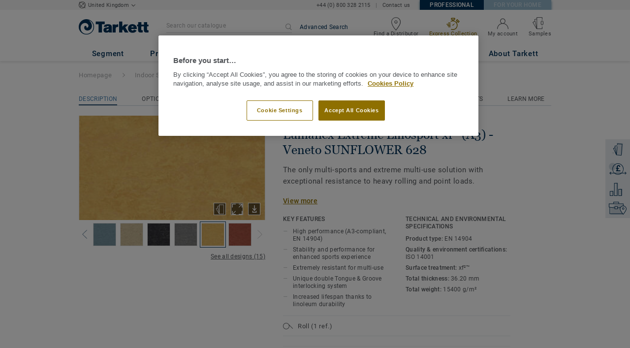

--- FILE ---
content_type: text/html; charset=utf-8
request_url: https://professionals.tarkett.co.uk/en_GB/collection-C000147-lumaflex-extreme-linosport-xf2-a3/veneto-sunflower-628
body_size: 204325
content:
<!doctype html>
<html data-n-head-ssr lang="en" data-n-head="%7B%22lang%22:%7B%22ssr%22:%22en%22%7D%7D">
<head >
  <meta data-n-head="ssr" charset="UTF-8"><meta data-n-head="ssr" http-equiv="X-UA-Compatible" content="IE=edge"><meta data-n-head="ssr" http-equiv="cleartype" content="on"><meta data-n-head="ssr" name="HandheldFriendly" content="True"><meta data-n-head="ssr" name="MobileOptimized" content="320"><meta data-n-head="ssr" name="viewport" content="width=device-width, initial-scale=1, maximum-scale=1"><meta data-n-head="ssr" data-hid="description" name="description" content="Discover Veneto SUNFLOWER 628 - Explore our sports hall flooring Lumaflex Extreme Linosport xf2 solution, an exceptionally durable solution for multi-use sport…"><meta data-n-head="ssr" property="og:image" content="https://media.tarkett-image.com/large/TH_LI_Linoleum_Veneto_628_Sunflower.jpg"><title>Veneto SUNFLOWER 628 Lumaflex Extreme Linosport xf² (A3) Indoor Sports</title><link data-n-head="ssr" rel="icon" href="/favicon.ico?v=2" type="image/x-icon"><link data-n-head="ssr" rel="preconnect" href="https://media.tarkett-image.com"><link data-n-head="ssr" rel="preconnect" href="https://s2epqm9n.tarkett.co.uk"><link data-n-head="ssr" rel="preconnect" href="https://www.google-analytics.com"><link data-n-head="ssr" rel="preconnect" href="https://stats.g.doubleclick.net"><link data-n-head="ssr" rel="preconnect" href="https://rum-static.pingdom.net"><link data-n-head="ssr" rel="preconnect" href="https://siteintercept.qualtrics.com"><link data-n-head="ssr" rel="preconnect" href="https://connect.facebook.net"><link data-n-head="ssr" rel="preconnect" href="https://www.facebook.com"><link data-n-head="ssr" rel="preconnect" href="https://secure.quantserve.com"><link data-n-head="ssr" rel="preconnect" href="https://rules.quantcount.com"><link data-n-head="ssr" rel="preconnect" href="https://www.google.com"><link data-n-head="ssr" rel="preload" href="/media/img/M/TH_LI_Linoleum_Veneto_628_Sunflower.jpg" as="image"><script data-n-head="ssr" src="/js/lib/picturefill.min.js" type="text/javascript" defer></script><script data-n-head="ssr" src="https://cdn.cookielaw.org/consent/d5e4a2de-fa75-4a0d-97ef-1b1321eb6dba/OtAutoBlock.js" type="text/javascript"></script><script data-n-head="ssr" src="https://cdn.cookielaw.org/scripttemplates/otSDKStub.js" type="text/javascript" document-language="true" charset="UTF-8" data-domain-script="d5e4a2de-fa75-4a0d-97ef-1b1321eb6dba"></script><script data-n-head="ssr" src="/js/lib/onetrust_script.js" type="text/javascript"></script><script data-n-head="ssr" src="/js/lib/qualtrics_survey.js" type="text/javascript" defer></script><link rel="preload" href="/_nuxt/091045c.js" as="script"><link rel="preload" href="/_nuxt/commons/app.14ef7bcaee48115c226d.js" as="script"><link rel="preload" href="/_nuxt/vendors/app.c001ccab35039b322eed.js" as="script"><link rel="preload" href="/_nuxt/app.2f214b6d2a93babaec99.js" as="script"><link rel="preload" href="/_nuxt/pages/product_view.7933a57cae8ab780433c.js" as="script"><link rel="preload" href="/_nuxt/vendors/pages/collection_view/pages/product_view.2fba958c6dad78d20b1c.js" as="script"><link rel="preload" href="/_nuxt/0.1ee5ac65b1da6f808eb3.js" as="script"><style data-vue-ssr-id="623df546:0 5dd6181f:0 8dbd53a0:0 e5ec9e92:0 2800ac84:0 9b3d1944:0 43b4d220:0 bd72e9a4:0 192de98b:0 6d45ba56:0 af43f796:0 b004c36c:0 5267ab84:0 239e84f7:0 d0620a92:0 31e0fe5e:0 75a7192f:0 1456cac8:0 0f8cc92e:0 3df26d61:0 6c8b38b6:0 5b4c686e:0 6fa9a16f:0 a831a542:0 66013347:0 4fd958cc:0 2708de5e:0 6d4ca320:0 7755810a:0 25982220:0 d906f418:0 d906f418:1 57a2ca8a:0 d5b9c3c6:0 5aef4525:0 06a01b4d:0 8143e1b0:0 780a2697:0 52838cf9:0 14a1ab90:0 4b54341a:0 17bf57f1:0 9f997906:0 4512368b:0 e804ba22:0 62f6f877:0 8d705098:0 8ea23bcc:0 0ca10a90:0 fd3af7ae:0 5b99c1ba:0 256b7695:0 88b36af4:0 21c08e5a:0 5b2edbd5:0 9c521436:0 4d24ceb1:0 996d4d54:0 167c4021:0">@font-face{font-family:'Roboto Light';font-style:normal;font-weight:300;font-display:swap;src:url("/css/fonts/Roboto/Light/Roboto-Light.cyrillic-ext.eot");src:local("Roboto Light"),local("Roboto-Light"),url("/css/fonts/Roboto/Light/Roboto-Light.cyrillic-ext.eot?#iefix") format("embedded-opentype"),url("/css/fonts/Roboto/Light/Roboto-Light.cyrillic-ext.woff2") format("woff2"),url("/css/fonts/Roboto/Light/Roboto-Light.cyrillic-ext.woff") format("woff"),url("/css/fonts/Roboto/Light/Roboto-Light.cyrillic-ext.ttf") format("truetype"),url("/css/fonts/Roboto/Light/Roboto-Light.cyrillic-ext.svg#Roboto") format("svg");unicode-range:U+0460-052F, U+1C80-1C88, U+20B4, U+2DE0-2DFF, U+A640-A69F, U+FE2E-FE2F}@font-face{font-family:'Roboto Light';font-style:normal;font-weight:300;font-display:swap;src:url("/css/fonts/Roboto/Light/Roboto-Light.cyrillic.eot");src:local("Roboto Light"),local("Roboto-Light"),url("/css/fonts/Roboto/Light/Roboto-Light.cyrillic.eot?#iefix") format("embedded-opentype"),url("/css/fonts/Roboto/Light/Roboto-Light.cyrillic.woff2") format("woff2"),url("/css/fonts/Roboto/Light/Roboto-Light.cyrillic.woff") format("woff"),url("/css/fonts/Roboto/Light/Roboto-Light.cyrillic.ttf") format("truetype"),url("/css/fonts/Roboto/Light/Roboto-Light.cyrillic.svg#Roboto") format("svg");unicode-range:U+0400-045F, U+0490-0491, U+04B0-04B1, U+2116}@font-face{font-family:'Roboto Light';font-style:normal;font-weight:300;font-display:swap;src:url("/css/fonts/Roboto/Light/Roboto-Light.greek-ext.eot");src:local("Roboto Light"),local("Roboto-Light"),url("/css/fonts/Roboto/Light/Roboto-Light.greek-ext.eot?#iefix") format("embedded-opentype"),url("/css/fonts/Roboto/Light/Roboto-Light.greek-ext.woff2") format("woff2"),url("/css/fonts/Roboto/Light/Roboto-Light.greek-ext.woff") format("woff"),url("/css/fonts/Roboto/Light/Roboto-Light.greek-ext.ttf") format("truetype"),url("/css/fonts/Roboto/Light/Roboto-Light.greek-ext.svg#Roboto") format("svg");unicode-range:U+1F00-1FFF}@font-face{font-family:'Roboto Light';font-style:normal;font-weight:300;font-display:swap;src:url("/css/fonts/Roboto/Light/Roboto-Light.greek.eot");src:local("Roboto Light"),local("Roboto-Light"),url("/css/fonts/Roboto/Light/Roboto-Light.greek.eot?#iefix") format("embedded-opentype"),url("/css/fonts/Roboto/Light/Roboto-Light.greek.woff2") format("woff2"),url("/css/fonts/Roboto/Light/Roboto-Light.greek.woff") format("woff"),url("/css/fonts/Roboto/Light/Roboto-Light.greek.ttf") format("truetype"),url("/css/fonts/Roboto/Light/Roboto-Light.greek.svg#Roboto") format("svg");unicode-range:U+0370-03FF}@font-face{font-family:'Roboto Light';font-style:normal;font-weight:300;font-display:swap;src:url("/css/fonts/Roboto/Light/Roboto-Light.latin-ext.eot");src:local("Roboto Light"),local("Roboto-Light"),url("/css/fonts/Roboto/Light/Roboto-Light.latin-ext.eot?#iefix") format("embedded-opentype"),url("/css/fonts/Roboto/Light/Roboto-Light.latin-ext.woff2") format("woff2"),url("/css/fonts/Roboto/Light/Roboto-Light.latin-ext.woff") format("woff"),url("/css/fonts/Roboto/Light/Roboto-Light.latin-ext.ttf") format("truetype"),url("/css/fonts/Roboto/Light/Roboto-Light.latin-ext.svg#Roboto") format("svg");unicode-range:U+0100-024F, U+0259, U+1E00-1EFF, U+2020, U+20A0-20AB, U+20AD-20CF, U+2113, U+2C60-2C7F, U+A720-A7FF}@font-face{font-family:'Roboto Light';font-style:normal;font-weight:300;font-display:swap;src:url("/css/fonts/Roboto/Light/Roboto-Light.latin.eot");src:local("Roboto Light"),local("Roboto-Light"),url("/css/fonts/Roboto/Light/Roboto-Light.latin.eot?#iefix") format("embedded-opentype"),url("/css/fonts/Roboto/Light/Roboto-Light.latin.woff2") format("woff2"),url("/css/fonts/Roboto/Light/Roboto-Light.latin.woff") format("woff"),url("/css/fonts/Roboto/Light/Roboto-Light.latin.ttf") format("truetype"),url("/css/fonts/Roboto/Light/Roboto-Light.latin.svg#Roboto") format("svg");unicode-range:U+0000-00FF, U+0131, U+0152-0153, U+02BB-02BC, U+02C6, U+02DA, U+02DC, U+2000-206F, U+2074, U+20AC, U+2122, U+2191, U+2193, U+2212, U+2215, U+FEFF, U+FFFD}@font-face{font-family:'Roboto Regular';font-style:normal;font-weight:400;font-display:swap;src:url("/css/fonts/Roboto/Regular/Roboto-Regular.cyrillic-ext.eot");src:local("Roboto"),local("Roboto-Regular"),url("/css/fonts/Roboto/Regular/Roboto-Regular.cyrillic-ext.eot?#iefix") format("embedded-opentype"),url("/css/fonts/Roboto/Regular/Roboto-Regular.cyrillic-ext.woff2") format("woff2"),url("/css/fonts/Roboto/Regular/Roboto-Regular.cyrillic-ext.woff") format("woff"),url("/css/fonts/Roboto/Regular/Roboto-Regular.cyrillic-ext.ttf") format("truetype"),url("/css/fonts/Roboto/Regular/Roboto-Regular.cyrillic-ext.svg#Roboto") format("svg");unicode-range:U+0460-052F, U+1C80-1C88, U+20B4, U+2DE0-2DFF, U+A640-A69F, U+FE2E-FE2F}@font-face{font-family:'Roboto Regular';font-style:normal;font-weight:400;font-display:swap;src:url("/css/fonts/Roboto/Regular/Roboto-Regular.cyrillic.eot");src:local("Roboto"),local("Roboto-Regular"),url("/css/fonts/Roboto/Regular/Roboto-Regular.cyrillic.eot?#iefix") format("embedded-opentype"),url("/css/fonts/Roboto/Regular/Roboto-Regular.cyrillic.woff2") format("woff2"),url("/css/fonts/Roboto/Regular/Roboto-Regular.cyrillic.woff") format("woff"),url("/css/fonts/Roboto/Regular/Roboto-Regular.cyrillic.ttf") format("truetype"),url("/css/fonts/Roboto/Regular/Roboto-Regular.cyrillic.svg#Roboto") format("svg");unicode-range:U+0400-045F, U+0490-0491, U+04B0-04B1, U+2116}@font-face{font-family:'Roboto Regular';font-style:normal;font-weight:400;font-display:swap;src:url("/css/fonts/Roboto/Regular/Roboto-Regular.greek-ext.eot");src:local("Roboto"),local("Roboto-Regular"),url("/css/fonts/Roboto/Regular/Roboto-Regular.greek-ext.eot?#iefix") format("embedded-opentype"),url("/css/fonts/Roboto/Regular/Roboto-Regular.greek-ext.woff2") format("woff2"),url("/css/fonts/Roboto/Regular/Roboto-Regular.greek-ext.woff") format("woff"),url("/css/fonts/Roboto/Regular/Roboto-Regular.greek-ext.ttf") format("truetype"),url("/css/fonts/Roboto/Regular/Roboto-Regular.greek-ext.svg#Roboto") format("svg");unicode-range:U+1F00-1FFF}@font-face{font-family:'Roboto Regular';font-style:normal;font-weight:400;font-display:swap;src:url("/css/fonts/Roboto/Regular/Roboto-Regular.greek.eot");src:local("Roboto"),local("Roboto-Regular"),url("/css/fonts/Roboto/Regular/Roboto-Regular.greek.eot?#iefix") format("embedded-opentype"),url("/css/fonts/Roboto/Regular/Roboto-Regular.greek.woff2") format("woff2"),url("/css/fonts/Roboto/Regular/Roboto-Regular.greek.woff") format("woff"),url("/css/fonts/Roboto/Regular/Roboto-Regular.greek.ttf") format("truetype"),url("/css/fonts/Roboto/Regular/Roboto-Regular.greek.svg#Roboto") format("svg");unicode-range:U+0370-03FF}@font-face{font-family:'Roboto Regular';font-style:normal;font-weight:400;font-display:swap;src:url("/css/fonts/Roboto/Regular/Roboto-Regular.latin-ext.eot");src:local("Roboto"),local("Roboto-Regular"),url("/css/fonts/Roboto/Regular/Roboto-Regular.latin-ext.eot?#iefix") format("embedded-opentype"),url("/css/fonts/Roboto/Regular/Roboto-Regular.latin-ext.woff2") format("woff2"),url("/css/fonts/Roboto/Regular/Roboto-Regular.latin-ext.woff") format("woff"),url("/css/fonts/Roboto/Regular/Roboto-Regular.latin-ext.ttf") format("truetype"),url("/css/fonts/Roboto/Regular/Roboto-Regular.latin-ext.svg#Roboto") format("svg");unicode-range:U+0100-024F, U+0259, U+1E00-1EFF, U+2020, U+20A0-20AB, U+20AD-20CF, U+2113, U+2C60-2C7F, U+A720-A7FF}@font-face{font-family:'Roboto Regular';font-style:normal;font-weight:400;font-display:swap;src:url("/css/fonts/Roboto/Regular/Roboto-Regular.latin.eot");src:local("Roboto"),local("Roboto-Regular"),url("/css/fonts/Roboto/Regular/Roboto-Regular.latin.eot?#iefix") format("embedded-opentype"),url("/css/fonts/Roboto/Regular/Roboto-Regular.latin.woff2") format("woff2"),url("/css/fonts/Roboto/Regular/Roboto-Regular.latin.woff") format("woff"),url("/css/fonts/Roboto/Regular/Roboto-Regular.latin.ttf") format("truetype"),url("/css/fonts/Roboto/Regular/Roboto-Regular.latin.svg#Roboto") format("svg");unicode-range:U+0000-00FF, U+0131, U+0152-0153, U+02BB-02BC, U+02C6, U+02DA, U+02DC, U+2000-206F, U+2074, U+20AC, U+2122, U+2191, U+2193, U+2212, U+2215, U+FEFF, U+FFFD}@font-face{font-family:'Roboto Medium';font-style:normal;font-weight:500;font-display:swap;src:url("/css/fonts/Roboto/Medium/Roboto-Medium.cyrillic-ext.eot");src:local("Roboto Medium"),local("Roboto-Medium"),url("/css/fonts/Roboto/Medium/Roboto-Medium.cyrillic-ext.eot?#iefix") format("embedded-opentype"),url("/css/fonts/Roboto/Medium/Roboto-Medium.cyrillic-ext.woff2") format("woff2"),url("/css/fonts/Roboto/Medium/Roboto-Medium.cyrillic-ext.woff") format("woff"),url("/css/fonts/Roboto/Medium/Roboto-Medium.cyrillic-ext.ttf") format("truetype"),url("/css/fonts/Roboto/Medium/Roboto-Medium.cyrillic-ext.svg#Roboto") format("svg");unicode-range:U+0460-052F, U+1C80-1C88, U+20B4, U+2DE0-2DFF, U+A640-A69F, U+FE2E-FE2F}@font-face{font-family:'Roboto Medium';font-style:normal;font-weight:500;font-display:swap;src:url("/css/fonts/Roboto/Medium/Roboto-Medium.cyrillic.eot");src:local("Roboto Medium"),local("Roboto-Medium"),url("/css/fonts/Roboto/Medium/Roboto-Medium.cyrillic.eot?#iefix") format("embedded-opentype"),url("/css/fonts/Roboto/Medium/Roboto-Medium.cyrillic.woff2") format("woff2"),url("/css/fonts/Roboto/Medium/Roboto-Medium.cyrillic.woff") format("woff"),url("/css/fonts/Roboto/Medium/Roboto-Medium.cyrillic.ttf") format("truetype"),url("/css/fonts/Roboto/Medium/Roboto-Medium.cyrillic.svg#Roboto") format("svg");unicode-range:U+0400-045F, U+0490-0491, U+04B0-04B1, U+2116}@font-face{font-family:'Roboto Medium';font-style:normal;font-weight:500;font-display:swap;src:url("/css/fonts/Roboto/Medium/Roboto-Medium.greek-ext.eot");src:local("Roboto Medium"),local("Roboto-Medium"),url("/css/fonts/Roboto/Medium/Roboto-Medium.greek-ext.eot?#iefix") format("embedded-opentype"),url("/css/fonts/Roboto/Medium/Roboto-Medium.greek-ext.woff2") format("woff2"),url("/css/fonts/Roboto/Medium/Roboto-Medium.greek-ext.woff") format("woff"),url("/css/fonts/Roboto/Medium/Roboto-Medium.greek-ext.ttf") format("truetype"),url("/css/fonts/Roboto/Medium/Roboto-Medium.greek-ext.svg#Roboto") format("svg");unicode-range:U+1F00-1FFF}@font-face{font-family:'Roboto Medium';font-style:normal;font-weight:500;font-display:swap;src:url("/css/fonts/Roboto/Medium/Roboto-Medium.greek.eot");src:local("Roboto Medium"),local("Roboto-Medium"),url("/css/fonts/Roboto/Medium/Roboto-Medium.greek.eot?#iefix") format("embedded-opentype"),url("/css/fonts/Roboto/Medium/Roboto-Medium.greek.woff2") format("woff2"),url("/css/fonts/Roboto/Medium/Roboto-Medium.greek.woff") format("woff"),url("/css/fonts/Roboto/Medium/Roboto-Medium.greek.ttf") format("truetype"),url("/css/fonts/Roboto/Medium/Roboto-Medium.greek.svg#Roboto") format("svg");unicode-range:U+0370-03FF}@font-face{font-family:'Roboto Medium';font-style:normal;font-weight:500;font-display:swap;src:url("/css/fonts/Roboto/Medium/Roboto-Medium.latin-ext.eot");src:local("Roboto Medium"),local("Roboto-Medium"),url("/css/fonts/Roboto/Medium/Roboto-Medium.latin-ext.eot?#iefix") format("embedded-opentype"),url("/css/fonts/Roboto/Medium/Roboto-Medium.latin-ext.woff2") format("woff2"),url("/css/fonts/Roboto/Medium/Roboto-Medium.latin-ext.woff") format("woff"),url("/css/fonts/Roboto/Medium/Roboto-Medium.latin-ext.ttf") format("truetype"),url("/css/fonts/Roboto/Medium/Roboto-Medium.latin-ext.svg#Roboto") format("svg");unicode-range:U+0100-024F, U+0259, U+1E00-1EFF, U+2020, U+20A0-20AB, U+20AD-20CF, U+2113, U+2C60-2C7F, U+A720-A7FF}@font-face{font-family:'Roboto Medium';font-style:normal;font-weight:500;font-display:swap;src:url("/css/fonts/Roboto/Medium/Roboto-Medium.latin.eot");src:local("Roboto Medium"),local("Roboto-Medium"),url("/css/fonts/Roboto/Medium/Roboto-Medium.latin.eot?#iefix") format("embedded-opentype"),url("/css/fonts/Roboto/Medium/Roboto-Medium.latin.woff2") format("woff2"),url("/css/fonts/Roboto/Medium/Roboto-Medium.latin.woff") format("woff"),url("/css/fonts/Roboto/Medium/Roboto-Medium.latin.ttf") format("truetype"),url("/css/fonts/Roboto/Medium/Roboto-Medium.latin.svg#Roboto") format("svg");unicode-range:U+0000-00FF, U+0131, U+0152-0153, U+02BB-02BC, U+02C6, U+02DA, U+02DC, U+2000-206F, U+2074, U+20AC, U+2122, U+2191, U+2193, U+2212, U+2215, U+FEFF, U+FFFD}@font-face{font-family:'Roboto Bold';font-style:normal;font-weight:700;font-display:swap;src:url("/css/fonts/Roboto/Bold/Roboto-Bold.cyrillic-ext.eot");src:local("Roboto Bold"),local("Roboto-Bold"),url("/css/fonts/Roboto/Bold/Roboto-Bold.cyrillic-ext.eot?#iefix") format("embedded-opentype"),url("/css/fonts/Roboto/Bold/Roboto-Bold.cyrillic-ext.woff2") format("woff2"),url("/css/fonts/Roboto/Bold/Roboto-Bold.cyrillic-ext.woff") format("woff"),url("/css/fonts/Roboto/Bold/Roboto-Bold.cyrillic-ext.ttf") format("truetype"),url("/css/fonts/Roboto/Bold/Roboto-Bold.cyrillic-ext.svg#Roboto") format("svg");unicode-range:U+0460-052F, U+1C80-1C88, U+20B4, U+2DE0-2DFF, U+A640-A69F, U+FE2E-FE2F}@font-face{font-family:'Roboto Bold';font-style:normal;font-weight:700;font-display:swap;src:url("/css/fonts/Roboto/Bold/Roboto-Bold.cyrillic.eot");src:local("Roboto Bold"),local("Roboto-Bold"),url("/css/fonts/Roboto/Bold/Roboto-Bold.cyrillic.eot?#iefix") format("embedded-opentype"),url("/css/fonts/Roboto/Bold/Roboto-Bold.cyrillic.woff2") format("woff2"),url("/css/fonts/Roboto/Bold/Roboto-Bold.cyrillic.woff") format("woff"),url("/css/fonts/Roboto/Bold/Roboto-Bold.cyrillic.ttf") format("truetype"),url("/css/fonts/Roboto/Bold/Roboto-Bold.cyrillic.svg#Roboto") format("svg");unicode-range:U+0400-045F, U+0490-0491, U+04B0-04B1, U+2116}@font-face{font-family:'Roboto Bold';font-style:normal;font-weight:700;font-display:swap;src:url("/css/fonts/Roboto/Bold/Roboto-Bold.greek-ext.eot");src:local("Roboto Bold"),local("Roboto-Bold"),url("/css/fonts/Roboto/Bold/Roboto-Bold.greek-ext.eot?#iefix") format("embedded-opentype"),url("/css/fonts/Roboto/Bold/Roboto-Bold.greek-ext.woff2") format("woff2"),url("/css/fonts/Roboto/Bold/Roboto-Bold.greek-ext.woff") format("woff"),url("/css/fonts/Roboto/Bold/Roboto-Bold.greek-ext.ttf") format("truetype"),url("/css/fonts/Roboto/Bold/Roboto-Bold.greek-ext.svg#Roboto") format("svg");unicode-range:U+1F00-1FFF}@font-face{font-family:'Roboto Bold';font-style:normal;font-weight:700;font-display:swap;src:url("/css/fonts/Roboto/Bold/Roboto-Bold.greek.eot");src:local("Roboto Bold"),local("Roboto-Bold"),url("/css/fonts/Roboto/Bold/Roboto-Bold.greek.eot?#iefix") format("embedded-opentype"),url("/css/fonts/Roboto/Bold/Roboto-Bold.greek.woff2") format("woff2"),url("/css/fonts/Roboto/Bold/Roboto-Bold.greek.woff") format("woff"),url("/css/fonts/Roboto/Bold/Roboto-Bold.greek.ttf") format("truetype"),url("/css/fonts/Roboto/Bold/Roboto-Bold.greek.svg#Roboto") format("svg");unicode-range:U+0370-03FF}@font-face{font-family:'Roboto Bold';font-style:normal;font-weight:700;font-display:swap;src:url("/css/fonts/Roboto/Bold/Roboto-Bold.latin-ext.eot");src:local("Roboto Bold"),local("Roboto-Bold"),url("/css/fonts/Roboto/Bold/Roboto-Bold.latin-ext.eot?#iefix") format("embedded-opentype"),url("/css/fonts/Roboto/Bold/Roboto-Bold.latin-ext.woff2") format("woff2"),url("/css/fonts/Roboto/Bold/Roboto-Bold.latin-ext.woff") format("woff"),url("/css/fonts/Roboto/Bold/Roboto-Bold.latin-ext.ttf") format("truetype"),url("/css/fonts/Roboto/Bold/Roboto-Bold.latin-ext.svg#Roboto") format("svg");unicode-range:U+0100-024F, U+0259, U+1E00-1EFF, U+2020, U+20A0-20AB, U+20AD-20CF, U+2113, U+2C60-2C7F, U+A720-A7FF}@font-face{font-family:'Roboto Bold';font-style:normal;font-weight:700;font-display:swap;src:url("/css/fonts/Roboto/Bold/Roboto-Bold.latin.eot");src:local("Roboto Bold"),local("Roboto-Bold"),url("/css/fonts/Roboto/Bold/Roboto-Bold.latin.eot?#iefix") format("embedded-opentype"),url("/css/fonts/Roboto/Bold/Roboto-Bold.latin.woff2") format("woff2"),url("/css/fonts/Roboto/Bold/Roboto-Bold.latin.woff") format("woff"),url("/css/fonts/Roboto/Bold/Roboto-Bold.latin.ttf") format("truetype"),url("/css/fonts/Roboto/Bold/Roboto-Bold.latin.svg#Roboto") format("svg");unicode-range:U+0000-00FF, U+0131, U+0152-0153, U+02BB-02BC, U+02C6, U+02DA, U+02DC, U+2000-206F, U+2074, U+20AC, U+2122, U+2191, U+2193, U+2212, U+2215, U+FEFF, U+FFFD}@font-face{font-family:'Georgia Regular';src:local("Georgia"),url("/css/fonts/Georgia/Georgia.woff2") format("woff2"),url("/css/fonts/Georgia/Georgia.woff") format("woff"),url("/css/fonts/Georgia/Georgia.ttf") format("truetype"),url("/css/fonts/Georgia/Georgia.otf") format("opentype"),url("/css/fonts/Georgia/Georgia.eot") format("embedded-opentype"),url("/css/fonts/Georgia/Georgia.eot?#iefix") format("embedded-opentype");font-display:swap}/*! normalize.css v3.0.1 | MIT License | git.io/normalize */html{font-family:sans-serif;-ms-text-size-adjust:100%;-webkit-text-size-adjust:100%}body{margin:0}article,aside,details,figcaption,figure,footer,header,hgroup,main,nav,section,summary{display:block}audio,canvas,progress,video{display:inline-block;vertical-align:baseline}audio:not([controls]){display:none;height:0}[hidden],template{display:none}a{background:transparent}a:active,a:hover{outline:0}abbr[title]{border-bottom:1px dotted}b,strong{font-weight:bold}dfn{font-style:italic}h1{font-size:2em;margin:0.67em 0}mark{background:#ff0;color:#000}small{font-size:80%}sub,sup{font-size:75%;line-height:0;position:relative;vertical-align:baseline}sup{top:-0.5em}sub{bottom:-0.25em}img{border:0}svg:not(:root){overflow:hidden}figure{margin:1em 40px}hr{box-sizing:content-box;height:0}pre{overflow:auto}code,kbd,pre,samp{font-family:monospace, monospace;font-size:1em}button,input,optgroup,select,textarea{color:inherit;font:inherit;margin:0}button{overflow:visible}button,select{text-transform:none}button,html input[type="button"],input[type="reset"],input[type="submit"]{-webkit-appearance:button;cursor:pointer}button[disabled],html input[disabled]{cursor:default}button::-moz-focus-inner,input::-moz-focus-inner{border:0;padding:0}input{line-height:normal}input[type="checkbox"],input[type="radio"]{box-sizing:border-box;padding:0}input[type="number"]::-webkit-inner-spin-button,input[type="number"]::-webkit-outer-spin-button{height:auto}input[type="search"]{-webkit-appearance:textfield;box-sizing:content-box}input[type="search"]::-webkit-search-cancel-button,input[type="search"]::-webkit-search-decoration{-webkit-appearance:none}fieldset{border:1px solid #c0c0c0;margin:0 2px;padding:0.35em 0.625em 0.75em}legend{border:0;padding:0}textarea{overflow:auto}optgroup{font-weight:bold}table{border-collapse:collapse;border-spacing:0}td,th{padding:0}.container{margin-right:auto;margin-left:auto;padding-left:15px;padding-right:15px}.container:before,.container:after{content:" ";display:table}.container:after{clear:both}@media (min-width: 640px){.container{width:750px}}@media (min-width: 768px){.container{width:970px}}@media (min-width: 990px){.container{width:1170px}}.container-fluid{margin-right:auto;margin-left:auto;padding-left:15px;padding-right:15px;min-height:100vh;width:100%;display:flex;flex-direction:column}.container-fluid:before,.container-fluid:after{content:" ";display:table}.container-fluid:after{clear:both}.row{margin-left:-15px;margin-right:-15px}.row:before,.row:after{content:" ";display:table}.row:after{clear:both}.col-xs-1,.col-sm-1,.col-md-1,.col-lg-1,.col-xs-2,.col-sm-2,.col-md-2,.col-lg-2,.col-xs-3,.col-sm-3,.col-md-3,.col-lg-3,.col-xs-4,.col-sm-4,.col-md-4,.col-lg-4,.col-xs-5,.col-sm-5,.col-md-5,.col-lg-5,.col-xs-6,.col-sm-6,.col-md-6,.col-lg-6,.col-xs-7,.col-sm-7,.col-md-7,.col-lg-7,.col-xs-8,.col-sm-8,.col-md-8,.col-lg-8,.col-xs-9,.col-sm-9,.col-md-9,.col-lg-9,.col-xs-10,.col-sm-10,.col-md-10,.col-lg-10,.col-xs-11,.col-sm-11,.col-md-11,.col-lg-11,.col-xs-12,.col-sm-12,.col-md-12,.col-lg-12{position:relative;min-height:1px;padding-left:15px;padding-right:15px}.col-xs-1,.col-xs-2,.col-xs-3,.col-xs-4,.col-xs-5,.col-xs-6,.col-xs-7,.col-xs-8,.col-xs-9,.col-xs-10,.col-xs-11,.col-xs-12{float:left}.col-xs-1{width:8.33333%}.col-xs-2{width:16.66667%}.col-xs-3{width:25%}.col-xs-4{width:33.33333%}.col-xs-5{width:41.66667%}.col-xs-6{width:50%}.col-xs-7{width:58.33333%}.col-xs-8{width:66.66667%}.col-xs-9{width:75%}.col-xs-10{width:83.33333%}.col-xs-11{width:91.66667%}.col-xs-12{width:100%}.col-xs-pull-0{right:auto}.col-xs-pull-1{right:8.33333%}.col-xs-pull-2{right:16.66667%}.col-xs-pull-3{right:25%}.col-xs-pull-4{right:33.33333%}.col-xs-pull-5{right:41.66667%}.col-xs-pull-6{right:50%}.col-xs-pull-7{right:58.33333%}.col-xs-pull-8{right:66.66667%}.col-xs-pull-9{right:75%}.col-xs-pull-10{right:83.33333%}.col-xs-pull-11{right:91.66667%}.col-xs-pull-12{right:100%}.col-xs-push-0{left:auto}.col-xs-push-1{left:8.33333%}.col-xs-push-2{left:16.66667%}.col-xs-push-3{left:25%}.col-xs-push-4{left:33.33333%}.col-xs-push-5{left:41.66667%}.col-xs-push-6{left:50%}.col-xs-push-7{left:58.33333%}.col-xs-push-8{left:66.66667%}.col-xs-push-9{left:75%}.col-xs-push-10{left:83.33333%}.col-xs-push-11{left:91.66667%}.col-xs-push-12{left:100%}.col-xs-offset-0{margin-left:0%}.col-xs-offset-1{margin-left:8.33333%}.col-xs-offset-2{margin-left:16.66667%}.col-xs-offset-3{margin-left:25%}.col-xs-offset-4{margin-left:33.33333%}.col-xs-offset-5{margin-left:41.66667%}.col-xs-offset-6{margin-left:50%}.col-xs-offset-7{margin-left:58.33333%}.col-xs-offset-8{margin-left:66.66667%}.col-xs-offset-9{margin-left:75%}.col-xs-offset-10{margin-left:83.33333%}.col-xs-offset-11{margin-left:91.66667%}.col-xs-offset-12{margin-left:100%}@media (min-width: 640px){.col-sm-1,.col-sm-2,.col-sm-3,.col-sm-4,.col-sm-5,.col-sm-6,.col-sm-7,.col-sm-8,.col-sm-9,.col-sm-10,.col-sm-11,.col-sm-12{float:left}.col-sm-1{width:8.33333%}.col-sm-2{width:16.66667%}.col-sm-3{width:25%}.col-sm-4{width:33.33333%}.col-sm-5{width:41.66667%}.col-sm-6{width:50%}.col-sm-7{width:58.33333%}.col-sm-8{width:66.66667%}.col-sm-9{width:75%}.col-sm-10{width:83.33333%}.col-sm-11{width:91.66667%}.col-sm-12{width:100%}.col-sm-pull-0{right:auto}.col-sm-pull-1{right:8.33333%}.col-sm-pull-2{right:16.66667%}.col-sm-pull-3{right:25%}.col-sm-pull-4{right:33.33333%}.col-sm-pull-5{right:41.66667%}.col-sm-pull-6{right:50%}.col-sm-pull-7{right:58.33333%}.col-sm-pull-8{right:66.66667%}.col-sm-pull-9{right:75%}.col-sm-pull-10{right:83.33333%}.col-sm-pull-11{right:91.66667%}.col-sm-pull-12{right:100%}.col-sm-push-0{left:auto}.col-sm-push-1{left:8.33333%}.col-sm-push-2{left:16.66667%}.col-sm-push-3{left:25%}.col-sm-push-4{left:33.33333%}.col-sm-push-5{left:41.66667%}.col-sm-push-6{left:50%}.col-sm-push-7{left:58.33333%}.col-sm-push-8{left:66.66667%}.col-sm-push-9{left:75%}.col-sm-push-10{left:83.33333%}.col-sm-push-11{left:91.66667%}.col-sm-push-12{left:100%}.col-sm-offset-0{margin-left:0%}.col-sm-offset-1{margin-left:8.33333%}.col-sm-offset-2{margin-left:16.66667%}.col-sm-offset-3{margin-left:25%}.col-sm-offset-4{margin-left:33.33333%}.col-sm-offset-5{margin-left:41.66667%}.col-sm-offset-6{margin-left:50%}.col-sm-offset-7{margin-left:58.33333%}.col-sm-offset-8{margin-left:66.66667%}.col-sm-offset-9{margin-left:75%}.col-sm-offset-10{margin-left:83.33333%}.col-sm-offset-11{margin-left:91.66667%}.col-sm-offset-12{margin-left:100%}}@media (min-width: 768px){.col-md-1,.col-md-2,.col-md-3,.col-md-4,.col-md-5,.col-md-6,.col-md-7,.col-md-8,.col-md-9,.col-md-10,.col-md-11,.col-md-12{float:left}.col-md-1{width:8.33333%}.col-md-2{width:16.66667%}.col-md-3{width:25%}.col-md-4{width:33.33333%}.col-md-5{width:41.66667%}.col-md-6{width:50%}.col-md-7{width:58.33333%}.col-md-8{width:66.66667%}.col-md-9{width:75%}.col-md-10{width:83.33333%}.col-md-11{width:91.66667%}.col-md-12{width:100%}.col-md-pull-0{right:auto}.col-md-pull-1{right:8.33333%}.col-md-pull-2{right:16.66667%}.col-md-pull-3{right:25%}.col-md-pull-4{right:33.33333%}.col-md-pull-5{right:41.66667%}.col-md-pull-6{right:50%}.col-md-pull-7{right:58.33333%}.col-md-pull-8{right:66.66667%}.col-md-pull-9{right:75%}.col-md-pull-10{right:83.33333%}.col-md-pull-11{right:91.66667%}.col-md-pull-12{right:100%}.col-md-push-0{left:auto}.col-md-push-1{left:8.33333%}.col-md-push-2{left:16.66667%}.col-md-push-3{left:25%}.col-md-push-4{left:33.33333%}.col-md-push-5{left:41.66667%}.col-md-push-6{left:50%}.col-md-push-7{left:58.33333%}.col-md-push-8{left:66.66667%}.col-md-push-9{left:75%}.col-md-push-10{left:83.33333%}.col-md-push-11{left:91.66667%}.col-md-push-12{left:100%}.col-md-offset-0{margin-left:0%}.col-md-offset-1{margin-left:8.33333%}.col-md-offset-2{margin-left:16.66667%}.col-md-offset-3{margin-left:25%}.col-md-offset-4{margin-left:33.33333%}.col-md-offset-5{margin-left:41.66667%}.col-md-offset-6{margin-left:50%}.col-md-offset-7{margin-left:58.33333%}.col-md-offset-8{margin-left:66.66667%}.col-md-offset-9{margin-left:75%}.col-md-offset-10{margin-left:83.33333%}.col-md-offset-11{margin-left:91.66667%}.col-md-offset-12{margin-left:100%}}@media (min-width: 990px){.col-lg-1,.col-lg-2,.col-lg-3,.col-lg-4,.col-lg-5,.col-lg-6,.col-lg-7,.col-lg-8,.col-lg-9,.col-lg-10,.col-lg-11,.col-lg-12{float:left}.col-lg-1{width:8.33333%}.col-lg-2{width:16.66667%}.col-lg-3{width:25%}.col-lg-4{width:33.33333%}.col-lg-5{width:41.66667%}.col-lg-6{width:50%}.col-lg-7{width:58.33333%}.col-lg-8{width:66.66667%}.col-lg-9{width:75%}.col-lg-10{width:83.33333%}.col-lg-11{width:91.66667%}.col-lg-12{width:100%}.col-lg-pull-0{right:auto}.col-lg-pull-1{right:8.33333%}.col-lg-pull-2{right:16.66667%}.col-lg-pull-3{right:25%}.col-lg-pull-4{right:33.33333%}.col-lg-pull-5{right:41.66667%}.col-lg-pull-6{right:50%}.col-lg-pull-7{right:58.33333%}.col-lg-pull-8{right:66.66667%}.col-lg-pull-9{right:75%}.col-lg-pull-10{right:83.33333%}.col-lg-pull-11{right:91.66667%}.col-lg-pull-12{right:100%}.col-lg-push-0{left:auto}.col-lg-push-1{left:8.33333%}.col-lg-push-2{left:16.66667%}.col-lg-push-3{left:25%}.col-lg-push-4{left:33.33333%}.col-lg-push-5{left:41.66667%}.col-lg-push-6{left:50%}.col-lg-push-7{left:58.33333%}.col-lg-push-8{left:66.66667%}.col-lg-push-9{left:75%}.col-lg-push-10{left:83.33333%}.col-lg-push-11{left:91.66667%}.col-lg-push-12{left:100%}.col-lg-offset-0{margin-left:0%}.col-lg-offset-1{margin-left:8.33333%}.col-lg-offset-2{margin-left:16.66667%}.col-lg-offset-3{margin-left:25%}.col-lg-offset-4{margin-left:33.33333%}.col-lg-offset-5{margin-left:41.66667%}.col-lg-offset-6{margin-left:50%}.col-lg-offset-7{margin-left:58.33333%}.col-lg-offset-8{margin-left:66.66667%}.col-lg-offset-9{margin-left:75%}.col-lg-offset-10{margin-left:83.33333%}.col-lg-offset-11{margin-left:91.66667%}.col-lg-offset-12{margin-left:100%}}.carousel{position:relative}.carousel-inner{position:relative;overflow:hidden;width:100%}.carousel-inner>.item{display:none;position:relative;-webkit-transition:0.6s ease-in-out left;-o-transition:0.6s ease-in-out left;transition:0.6s ease-in-out left}.carousel-inner>.item>img,.carousel-inner>.item>a>img{display:block;max-width:100%;height:auto;line-height:1}@media all and (transform-3d), (-webkit-transform-3d){.carousel-inner>.item{-webkit-transition:-webkit-transform 0.6s ease-in-out;-moz-transition:-moz-transform 0.6s ease-in-out;-o-transition:-o-transform 0.6s ease-in-out;transition:transform 0.6s ease-in-out;-webkit-backface-visibility:hidden;-moz-backface-visibility:hidden;backface-visibility:hidden;-webkit-perspective:1000px;-moz-perspective:1000px;perspective:1000px}.carousel-inner>.item.next,.carousel-inner>.item.active.right{-webkit-transform:translate3d(100%, 0, 0);transform:translate3d(100%, 0, 0);left:0}.carousel-inner>.item.prev,.carousel-inner>.item.active.left{-webkit-transform:translate3d(-100%, 0, 0);transform:translate3d(-100%, 0, 0);left:0}.carousel-inner>.item.next.left,.carousel-inner>.item.prev.right,.carousel-inner>.item.active{-webkit-transform:translate3d(0, 0, 0);transform:translate3d(0, 0, 0);left:0}}.carousel-inner>.active,.carousel-inner>.next,.carousel-inner>.prev{display:block}.carousel-inner>.active{left:0}.carousel-inner>.next,.carousel-inner>.prev{position:absolute;top:0;width:100%}.carousel-inner>.next{left:100%}.carousel-inner>.prev{left:-100%}.carousel-inner>.next.left,.carousel-inner>.prev.right{left:0}.carousel-inner>.active.left{left:-100%}.carousel-inner>.active.right{left:100%}.carousel-control{position:absolute;top:0;left:0;bottom:0;width:15%;opacity:.5;filter:alpha(opacity=50);font-size:20px;color:#fff;text-align:center;text-shadow:0 1px 2px rgba(0,0,0,0.6);background-color:rgba(0,0,0,0)}.carousel-control.left{background-image:-webkit-linear-gradient(left, rgba(0,0,0,0.5) 0%, rgba(0,0,0,0.0001) 100%);background-image:-o-linear-gradient(left, rgba(0,0,0,0.5) 0%, rgba(0,0,0,0.0001) 100%);background-image:linear-gradient(to right, rgba(0,0,0,0.5) 0%, rgba(0,0,0,0.0001) 100%);background-repeat:repeat-x;filter:progid:DXImageTransform.Microsoft.gradient(startColorstr='#80000000', endColorstr='#00000000', GradientType=1)}.carousel-control.right{left:auto;right:0;background-image:-webkit-linear-gradient(left, rgba(0,0,0,0.0001) 0%, rgba(0,0,0,0.5) 100%);background-image:-o-linear-gradient(left, rgba(0,0,0,0.0001) 0%, rgba(0,0,0,0.5) 100%);background-image:linear-gradient(to right, rgba(0,0,0,0.0001) 0%, rgba(0,0,0,0.5) 100%);background-repeat:repeat-x;filter:progid:DXImageTransform.Microsoft.gradient(startColorstr='#00000000', endColorstr='#80000000', GradientType=1)}.carousel-control:hover,.carousel-control:focus{outline:0;color:#fff;text-decoration:none;opacity:.9;filter:alpha(opacity=90)}.carousel-control .icon-prev,.carousel-control .icon-next,.carousel-control .glyphicon-chevron-left,.carousel-control .glyphicon-chevron-right{position:absolute;top:50%;margin-top:-10px;z-index:5;display:inline-block}.carousel-control .icon-prev,.carousel-control .glyphicon-chevron-left{left:50%;margin-left:-10px}.carousel-control .icon-next,.carousel-control .glyphicon-chevron-right{right:50%;margin-right:-10px}.carousel-control .icon-prev,.carousel-control .icon-next{width:20px;height:20px;line-height:1;font-family:serif}.carousel-control .icon-prev:before{content:'\2039'}.carousel-control .icon-next:before{content:'\203a'}.carousel-indicators{position:absolute;bottom:10px;left:50%;z-index:15;width:60%;margin-left:-30%;padding-left:0;list-style:none;text-align:center}.carousel-indicators li{display:inline-block;width:10px;height:10px;margin:1px;text-indent:-999px;border:1px solid #fff;border-radius:10px;cursor:pointer;background-color:#000 \9;background-color:rgba(0,0,0,0)}.carousel-indicators .active{margin:0;width:12px;height:12px;background-color:#fff}.carousel-caption{position:absolute;left:15%;right:15%;bottom:20px;z-index:10;padding-top:20px;padding-bottom:20px;color:#fff;text-align:center;text-shadow:0 1px 2px rgba(0,0,0,0.6)}.carousel-caption .btn{text-shadow:none}@media screen and (min-width: 640px){.carousel-control .glyphicon-chevron-left,.carousel-control .glyphicon-chevron-right,.carousel-control .icon-prev,.carousel-control .icon-next{width:30px;height:30px;margin-top:-10px;font-size:30px}.carousel-control .glyphicon-chevron-left,.carousel-control .icon-prev{margin-left:-10px}.carousel-control .glyphicon-chevron-right,.carousel-control .icon-next{margin-right:-10px}.carousel-caption{left:20%;right:20%;padding-bottom:30px}.carousel-indicators{bottom:20px}}.fade{opacity:0;-webkit-transition:opacity 0.15s linear;-o-transition:opacity 0.15s linear;transition:opacity 0.15s linear}.fade.in{opacity:1}.collapse{display:none}.collapse.in{display:block}tr.collapse.in{display:table-row}tbody.collapse.in{display:table-row-group}.collapsing{position:relative;height:0;overflow:hidden;-webkit-transition-property:height,visibility;transition-property:height,visibility;-webkit-transition-duration:0.35s;transition-duration:0.35s;-webkit-transition-timing-function:ease;transition-timing-function:ease}fieldset{padding:0;margin:0;border:0;min-width:0}legend{display:block;width:100%;padding:0;margin-bottom:20px;font-size:21px;line-height:inherit;color:#333;border:0;border-bottom:1px solid #e5e5e5}label{display:inline-block;max-width:100%;margin-bottom:5px;font-weight:bold}input[type="search"]{-webkit-box-sizing:border-box;-moz-box-sizing:border-box;box-sizing:border-box}input[type="radio"],input[type="checkbox"]{margin:4px 0 0;margin-top:1px \9;line-height:normal}input[type="file"]{display:block}input[type="range"]{display:block;width:100%}select[multiple],select[size]{height:auto}input[type="file"]:focus,input[type="radio"]:focus,input[type="checkbox"]:focus{outline:5px auto -webkit-focus-ring-color;outline-offset:-2px}output{display:block;padding-top:7px;font-size:14px;line-height:1.42857;color:#555}.form-control{display:block;width:100%;height:34px;padding:6px 12px;font-size:14px;line-height:1.42857;color:#555;background-color:#fff;background-image:none;border:1px solid #ccc;border-radius:4px;-webkit-box-shadow:inset 0 1px 1px rgba(0,0,0,0.075);box-shadow:inset 0 1px 1px rgba(0,0,0,0.075);-webkit-transition:border-color ease-in-out 0.15s,box-shadow ease-in-out 0.15s;-o-transition:border-color ease-in-out 0.15s,box-shadow ease-in-out 0.15s;transition:border-color ease-in-out 0.15s,box-shadow ease-in-out 0.15s}.form-control:focus{border-color:#66afe9;outline:0;-webkit-box-shadow:inset 0 1px 1px rgba(0,0,0,0.075),0 0 8px rgba(102,175,233,0.6);box-shadow:inset 0 1px 1px rgba(0,0,0,0.075),0 0 8px rgba(102,175,233,0.6)}.form-control::-moz-placeholder{color:#999;font-size:15px;line-height:23px;opacity:1}.form-control:-ms-input-placeholder{color:#999;font-size:15px;line-height:23px}.form-control::-webkit-input-placeholder{color:#999;font-size:15px;line-height:23px}.form-control--bg-behavior{background-color:#F7F7F7}.form-control::-ms-expand{border:0;background-color:transparent}.form-control[disabled],.form-control[readonly],fieldset[disabled] .form-control{background-color:#eee;opacity:1}.form-control[disabled],fieldset[disabled] .form-control{cursor:not-allowed}textarea.form-control{height:auto}input[type="search"]{-webkit-appearance:none}@media screen and (-webkit-min-device-pixel-ratio: 0){input[type="date"].form-control,input[type="time"].form-control,input[type="datetime-local"].form-control,input[type="month"].form-control{line-height:34px}input[type="date"].input-sm,.input-group-sm input[type="date"],input[type="time"].input-sm,.input-group-sm input[type="time"],input[type="datetime-local"].input-sm,.input-group-sm input[type="datetime-local"],input[type="month"].input-sm,.input-group-sm input[type="month"]{line-height:30px}input[type="date"].input-lg,.input-group-lg input[type="date"],input[type="time"].input-lg,.input-group-lg input[type="time"],input[type="datetime-local"].input-lg,.input-group-lg input[type="datetime-local"],input[type="month"].input-lg,.input-group-lg input[type="month"]{line-height:46px}}.form-group{margin-bottom:15px}.radio,.checkbox{position:relative;display:block;margin-top:10px;margin-bottom:10px}.radio label,.checkbox label{min-height:20px;padding-left:20px;margin-bottom:0;font-weight:normal;cursor:pointer}.radio input[type="radio"],.radio-inline input[type="radio"],.checkbox input[type="checkbox"],.checkbox-inline input[type="checkbox"]{position:absolute;margin-left:-20px;margin-top:4px \9}.radio+.radio,.checkbox+.checkbox{margin-top:-5px}.radio-inline,.checkbox-inline{position:relative;display:inline-block;padding-left:20px;margin-bottom:0;vertical-align:middle;font-weight:normal;cursor:pointer}.radio-inline+.radio-inline,.checkbox-inline+.checkbox-inline{margin-top:0;margin-left:10px}input[type="radio"][disabled],input[type="radio"].disabled,fieldset[disabled] input[type="radio"],input[type="checkbox"][disabled],input[type="checkbox"].disabled,fieldset[disabled] input[type="checkbox"]{cursor:not-allowed}.radio-inline.disabled,fieldset[disabled] .radio-inline,.checkbox-inline.disabled,fieldset[disabled] .checkbox-inline{cursor:not-allowed}.radio.disabled label,fieldset[disabled] .radio label,.checkbox.disabled label,fieldset[disabled] .checkbox label{cursor:not-allowed}.form-control-static{padding-top:7px;padding-bottom:7px;margin-bottom:0;min-height:34px}.form-control-static.input-lg,.form-control-static.input-sm{padding-left:0;padding-right:0}.input-sm{height:30px;padding:5px 10px;font-size:12px;line-height:1.5;border-radius:3px}select.input-sm{height:30px;line-height:30px}textarea.input-sm,select[multiple].input-sm{height:auto}.form-group-sm .form-control{height:30px;padding:5px 10px;font-size:12px;line-height:1.5;border-radius:3px}.form-group-sm select.form-control{height:30px;line-height:30px}.form-group-sm textarea.form-control,.form-group-sm select[multiple].form-control{height:auto}.form-group-sm .form-control-static{height:30px;min-height:32px;padding:6px 10px;font-size:12px;line-height:1.5}.input-lg{height:46px;padding:10px 16px;font-size:18px;line-height:1.33333;border-radius:6px}select.input-lg{height:46px;line-height:46px}textarea.input-lg,select[multiple].input-lg{height:auto}.form-group-lg .form-control{height:46px;padding:10px 16px;font-size:18px;line-height:1.33333;border-radius:6px}.form-group-lg select.form-control{height:46px;line-height:46px}.form-group-lg textarea.form-control,.form-group-lg select[multiple].form-control{height:auto}.form-group-lg .form-control-static{height:46px;min-height:38px;padding:11px 16px;font-size:18px;line-height:1.33333}.has-feedback{position:relative}.has-feedback .form-control{padding-right:42.5px}.form-control-feedback{position:absolute;top:0;right:0;z-index:2;display:block;width:34px;height:34px;line-height:34px;text-align:center;pointer-events:none}.input-lg+.form-control-feedback,.input-group-lg+.form-control-feedback,.form-group-lg .form-control+.form-control-feedback{width:46px;height:46px;line-height:46px}.input-sm+.form-control-feedback,.input-group-sm+.form-control-feedback,.form-group-sm .form-control+.form-control-feedback{width:30px;height:30px;line-height:30px}.has-success .help-block,.has-success .control-label,.has-success .radio,.has-success .checkbox,.has-success .radio-inline,.has-success .checkbox-inline,.has-success.radio label,.has-success.checkbox label,.has-success.radio-inline label,.has-success.checkbox-inline label{color:#3c763d}.has-success .form-control{border-color:#3c763d;-webkit-box-shadow:inset 0 1px 1px rgba(0,0,0,0.075);box-shadow:inset 0 1px 1px rgba(0,0,0,0.075)}.has-success .form-control:focus{border-color:#2b542c;-webkit-box-shadow:inset 0 1px 1px rgba(0,0,0,0.075),0 0 6px #67b168;box-shadow:inset 0 1px 1px rgba(0,0,0,0.075),0 0 6px #67b168}.has-success .input-group-addon{color:#3c763d;border-color:#3c763d;background-color:#dff0d8}.has-success .form-control-feedback{color:#3c763d}.has-warning .help-block,.has-warning .control-label,.has-warning .radio,.has-warning .checkbox,.has-warning .radio-inline,.has-warning .checkbox-inline,.has-warning.radio label,.has-warning.checkbox label,.has-warning.radio-inline label,.has-warning.checkbox-inline label{color:#8a6d3b}.has-warning .form-control{border-color:#8a6d3b;-webkit-box-shadow:inset 0 1px 1px rgba(0,0,0,0.075);box-shadow:inset 0 1px 1px rgba(0,0,0,0.075)}.has-warning .form-control:focus{border-color:#66512c;-webkit-box-shadow:inset 0 1px 1px rgba(0,0,0,0.075),0 0 6px #c0a16b;box-shadow:inset 0 1px 1px rgba(0,0,0,0.075),0 0 6px #c0a16b}.has-warning .input-group-addon{color:#8a6d3b;border-color:#8a6d3b;background-color:#fcf8e3}.has-warning .form-control-feedback{color:#8a6d3b}.has-error .help-block,.has-error .control-label,.has-error .radio,.has-error .checkbox,.has-error .radio-inline,.has-error .checkbox-inline,.has-error.radio label,.has-error.checkbox label,.has-error.radio-inline label,.has-error.checkbox-inline label{color:#a94442}.has-error .form-control{border-color:#a94442;-webkit-box-shadow:inset 0 1px 1px rgba(0,0,0,0.075);box-shadow:inset 0 1px 1px rgba(0,0,0,0.075)}.has-error .form-control:focus{border-color:#843534;-webkit-box-shadow:inset 0 1px 1px rgba(0,0,0,0.075),0 0 6px #ce8483;box-shadow:inset 0 1px 1px rgba(0,0,0,0.075),0 0 6px #ce8483}.has-error .input-group-addon{color:#a94442;border-color:#a94442;background-color:#f2dede}.has-error .form-control-feedback{color:#a94442}.has-feedback label ~ .form-control-feedback{top:25px}.has-feedback label.sr-only ~ .form-control-feedback{top:0}.help-block{display:block;margin-top:5px;margin-bottom:10px;color:#737373}@media (min-width: 640px){.form-inline .form-group{display:inline-block;margin-bottom:0;vertical-align:middle}.form-inline .form-control{display:inline-block;width:auto;vertical-align:middle}.form-inline .form-control-static{display:inline-block}.form-inline .input-group{display:inline-table;vertical-align:middle}.form-inline .input-group .input-group-addon,.form-inline .input-group .input-group-btn,.form-inline .input-group .form-control{width:auto}.form-inline .input-group>.form-control{width:100%}.form-inline .control-label{margin-bottom:0;vertical-align:middle}.form-inline .radio,.form-inline .checkbox{display:inline-block;margin-top:0;margin-bottom:0;vertical-align:middle}.form-inline .radio label,.form-inline .checkbox label{padding-left:0}.form-inline .radio input[type="radio"],.form-inline .checkbox input[type="checkbox"]{position:relative;margin-left:0}.form-inline .has-feedback .form-control-feedback{top:0}}.form-horizontal .radio,.form-horizontal .checkbox,.form-horizontal .radio-inline,.form-horizontal .checkbox-inline{margin-top:0;margin-bottom:0;padding-top:7px}.form-horizontal .radio,.form-horizontal .checkbox{min-height:27px}.form-horizontal .form-group{margin-left:-15px;margin-right:-15px}.form-horizontal .form-group:before,.form-horizontal .form-group:after{content:" ";display:table}.form-horizontal .form-group:after{clear:both}@media (min-width: 640px){.form-horizontal .control-label{text-align:right;margin-bottom:0;padding-top:7px}}.form-horizontal .has-feedback .form-control-feedback{right:15px}@media (min-width: 640px){.form-horizontal .form-group-lg .control-label{padding-top:11px;font-size:18px}}@media (min-width: 640px){.form-horizontal .form-group-sm .control-label{padding-top:6px;font-size:12px}}.close{float:right;font-size:21px;font-weight:bold;line-height:1;color:#000;text-shadow:0 1px 0 #fff;opacity:.2;filter:alpha(opacity=20)}.close:hover,.close:focus{color:#000;text-decoration:none;cursor:pointer;opacity:.5;filter:alpha(opacity=50)}button.close{padding:0;cursor:pointer;background:transparent;border:0;-webkit-appearance:none}.alert{padding:15px;margin-bottom:20px;border:1px solid transparent;border-radius:4px}.alert h4{margin-top:0;color:inherit}.alert .alert-link{font-weight:bold}.alert>p,.alert>ul{margin-bottom:0}.alert>p+p{margin-top:5px}.alert-dismissable,.alert-dismissible{padding-right:35px}.alert-dismissable .close,.alert-dismissible .close{position:relative;top:-2px;right:-21px;color:inherit}.alert-success{background-color:#dff0d8;border-color:#d6e9c6;color:#3c763d}.alert-success hr{border-top-color:#c9e2b3}.alert-success .alert-link{color:#2b542c}.alert-info{background-color:#d9edf7;border-color:#bce8f1;color:#31708f}.alert-info hr{border-top-color:#a6e1ec}.alert-info .alert-link{color:#245269}.alert-warning{background-color:#fcf8e3;border-color:#faebcc;color:#8a6d3b}.alert-warning hr{border-top-color:#f7e1b5}.alert-warning .alert-link{color:#66512c}.alert-danger{background-color:#f2dede;border-color:#ebccd1;color:#a94442}.alert-danger hr{border-top-color:#e4b9c0}.alert-danger .alert-link{color:#843534}.sr-only{border:0;clip:rect(0 0 0 0);height:1px;margin:-1px;overflow:hidden;padding:0;position:absolute;width:1px}.sr-only.focusable:active,.sr-only.focusable:focus{clip:auto;height:auto;margin:0;overflow:visible;position:static;width:auto}.accessibility{position:absolute}.accessibility ul{list-style:none;padding:0;margin:0}.accessibility span,.accessibility a{border:0;clip:rect(0 0 0 0);height:1px;margin:-1px;overflow:hidden;padding:0;position:absolute;width:1px}.accessibility span.focusable:active,.accessibility span.focusable:focus,.accessibility a.focusable:active,.accessibility a.focusable:focus{clip:auto;height:auto;margin:0;overflow:visible;position:static;width:auto}.accessibility a:focus{position:absolute;padding:5px 12px;background-color:#fff;line-height:1em;clip:auto;top:10px;left:10px;height:auto;width:auto;white-space:nowrap}.no-outline{outline:0}.audible{border:0;clip:rect(0 0 0 0);height:1px;margin:-1px;overflow:hidden;padding:0;position:absolute;width:1px}.audible.focusable:active,.audible.focusable:focus{clip:auto;height:auto;margin:0;overflow:visible;position:static;width:auto}@font-face{font-family:'icomoon';src:url("/css/icons/icomoon-v13.eot"),url("/css/icons/icomoon-v13.eot#iefix") format("embedded-opentype"),url("/css/icons/icomoon-v13.ttf") format("truetype"),url("/css/icons/icomoon-v13.woff") format("woff"),url("/css/icons/icomoon-v13.svg#icomoon") format("svg");font-weight:normal;font-style:normal;font-display:swap}.form-container{background-color:#f3f3f3}.form-container .info-block{padding:.9375rem .9375rem .75rem;background-color:#fff}.form-container--transparent{background-color:transparent;padding-top:0}.form__header__info{font-family:"Roboto Regular","Helvetica Neue","Helvetica","Arial","sans-serif";font-size:13px;line-height:17px;letter-spacing:0.65px;color:#53565a;margin:0}.form__section__header{margin-top:30px;margin-bottom:30px}@media (min-width: 990px){.form__section__header ~ .form__section__header{margin-top:50px}}@media (max-width: 989px){.form__section__header ~ .form__section__header{margin-top:60px}}.form__section__header__title{font-family:"Georgia Regular","Helvetica Neue","Helvetica","Arial","sans-serif";letter-spacing:normal;font-weight:normal;color:#53565a;margin:0}@media (min-width: 990px){.form__section__header__title{font-size:20px;line-height:25px}}@media (max-width: 989px){.form__section__header__title{font-size:25px;line-height:30px}}.form__section__header__description{font-family:"Roboto Regular","Helvetica Neue","Helvetica","Arial","sans-serif";font-size:13px;line-height:17px;letter-spacing:0.65px;color:#53565a;margin-bottom:0}@media (min-width: 990px){.form__section__header__description{margin-top:15px}}@media (max-width: 989px){.form__section__header__description{margin-top:10px}}form::after{content:'';display:table;clear:both}form input[type=text],form input[type=password],form input[type=email],form input[type=search]{-webkit-appearance:none;-moz-appearance:none;-ms-appearance:none;-o-appearance:none;appearance:none;border-radius:0}form input[type=text]::-ms-clear,form input[type=password]::-ms-clear,form input[type=email]::-ms-clear,form input[type=search]::-ms-clear{display:none}form textarea{resize:vertical;min-height:150px}form label{font-size:.9375rem;line-height:2;font-family:Source Sans Pro,Helvetica Neue,Helvetica,Arial,sans-serif;font-weight:normal;letter-spacing:1px;margin-bottom:.5rem}form legend{border:0;margin:0}form .form-control,form .form-terms{margin-bottom:1.875rem}form .form-control{font-size:1rem;-webkit-box-shadow:none;-moz-box-shadow:none;-ms-box-shadow:none;-o-box-shadow:none;box-shadow:none;padding:15px 20px;border-radius:0;height:60px;border:2px solid rgba(40,72,100,0.1)}form .form-control.tk-select{padding-right:2.5rem}form .form-control.tk-select.tk-select--small{height:30px;padding:5px 40px 5px 0;margin-bottom:5px;width:auto}form .tk-select-placeholder{display:none}form .form-terms,form .form-help-link-container,form .form-cta{color:#284864}form .form-info{margin-bottom:.625rem}form .form-heading{margin:2.5rem 0 .625rem;color:#4c4d4e}form .form-heading:first-child{margin-top:0}form .form-terms{font-size:.9375rem;line-height:1.66667;font-family:Source Sans Pro Semibold,Helvetica Neue,Helvetica,Arial,sans-serif;font-weight:bold;letter-spacing:1.5px;color:#284864}form .form-divider{height:.125rem;margin:3.125rem 0;background:#dee1e4;border:0}form .form-checkbox{border:0;clip:rect(0 0 0 0);height:1px;margin:-1px;overflow:hidden;padding:0;position:absolute;width:1px}form .form-checkbox.focusable:active,form .form-checkbox.focusable:focus{clip:auto;height:auto;margin:0;overflow:visible;position:static;width:auto}form .form-checkbox+.form-checkbox-label{padding-left:1.5625rem;position:relative;cursor:pointer}form .form-checkbox+.form-checkbox-label::before{width:.9375rem;height:.9375rem;margin-top:.125rem;border:1px solid #ff9800;content:'';position:absolute;left:0}form .form-checkbox:checked+.form-checkbox-label::before{font-family:'icomoon' !important;speak:none;font-style:normal;font-weight:normal;font-variant:normal;text-transform:none;line-height:1;-webkit-font-smoothing:antialiased;-moz-osx-font-smoothing:grayscale;content:"\e914";font-size:.5625rem;text-align:center;background:#284864;border-color:#284864;color:#fff;line-height:1.5}form .form-checkbox:focus+.form-checkbox-label::before{outline:2px solid #ff9800;border-color:#ff9800}form .form-checkbox:checked:focus+.form-checkbox-label::before{outline-color:#284864;border-color:#284864}form .form-checkbox:disabled+.form-checkbox-label{color:#6f6f6f;cursor:default}form .form-checkbox:disabled+.form-checkbox-label::before{border-color:#6f6f6f}form .form-checkbox-group li:not(:last-child){margin-bottom:25px}form .form-checkbox-label{margin:0}form .form-checkbox-label>span{display:block;line-height:1.5}form .form-checkbox-label>span:last-child:nth-child(even){font-size:.8125rem}form .form-help-link-container{margin:-.9375rem 0 1.875rem}form .form-submit-btn{margin:2.5rem 0 0;width:100%;float:none}form .form-submit-btn:disabled{color:#6f6f6f}form .form-submit-btn:disabled:hover span:not(:first-child),form .form-submit-btn:disabled:active span:not(:first-child),form .form-submit-btn:disabled:focus span:not(:first-child){border-color:transparent}form .form-submit-btn:disabled .icon::before{color:#6f6f6f}form .form-submit-link{margin:1rem 0 0;float:right}form .form-field-error{margin:-1.25rem 0 1.875rem;color:#a94442;display:block}form .form-cta{margin-top:1.875rem}.error-summary-container{padding-left:2.8125rem;margin-bottom:1.875rem;color:#b10035;border-bottom:2px solid currentColor;position:relative;text-align:left}.error-summary-container::before{font-family:'icomoon' !important;speak:none;font-style:normal;font-weight:normal;font-variant:normal;text-transform:none;line-height:1;-webkit-font-smoothing:antialiased;-moz-osx-font-smoothing:grayscale;content:"\e91c";font-size:1.875rem;position:absolute;left:0;top:7px}.error-summary-container .title{margin-bottom:0}.error-summary-container .error-list{margin-bottom:1.875rem}.error-summary-container .error-list a{font-size:.9375rem;line-height:2;font-family:Source Sans Pro,Helvetica Neue,Helvetica,Arial,sans-serif;font-weight:normal;letter-spacing:1px;color:#b10035}.error-summary-container .error-list a:hover,.error-summary-container .error-list a:active,.error-summary-container .error-list a:focus{border-bottom:2px solid #b10035}@media (min-width: 990px){.error-summary-container .error-list{line-height:1.375rem}}.login__text-input{margin-top:30px}.login__forgot-password{margin-top:5px !important}@media (min-width: 768px){form .form-submit-btn{width:auto;left:auto;transform:none;margin-left:auto;margin-right:auto}form .form-cta{transform:translateX(-50%);left:50%}form textarea{min-height:200px}}@media (min-width: 768px){form .form-checkbox-group .col-md-6:last-child,form .form-checkbox-group .col-md-6:nth-last-child(2):nth-child(odd){margin-bottom:0}}@media (min-width: 990px){form .form-heading{margin-top:3.125rem}}*,*::before,*::after{box-sizing:border-box}body{background-color:#fff;display:flex;flex-direction:column;flex:1 0 auto}address{font-style:normal}iframe{margin:0;padding:0;border:0}dd{margin:0}a[href^="tel:"]{border-bottom:1px solid #284864}.offscreen{position:absolute;left:-1000px;top:-1000px;width:1px;height:1px;text-align:left;overflow:hidden}.visually-hidden{border:0;clip:rect(0 0 0 0);height:1px;margin:-1px;overflow:hidden;padding:0;position:absolute;width:1px}.visually-hidden.focusable:active,.visually-hidden.focusable:focus{clip:auto;height:auto;margin:0;overflow:visible;position:static;width:auto}.skip-to-content:hover,.skip-to-content:active,.skip-to-content:focus{position:absolute;left:0;top:30px;padding:10px 20px;width:auto;height:auto;overflow:visible;background-color:#e9ecef;border:2px solid #ff9800;font-weight:bold;z-index:1000}.max-content-holder{max-width:990px;margin-left:auto;margin-right:auto}.max-img-container{max-width:1500px;margin-left:auto;margin-right:auto}.no-gutter{margin-left:-15px;margin-right:-15px;padding-left:15px;padding-right:15px}.full-bleed{margin-left:-15px;margin-right:-15px;padding-left:15px;padding-right:15px;padding:0}@media (min-width: 990px){.skewed-border{overflow:hidden}.skewed-border::before{-webkit-transform:skew(0, -3deg) translate(50%, 0);-moz-transform:skew(0, -3deg) translate(50%, 0);-ms-transform:skew(0, -3deg) translate(50%, 0);-o-transform:skew(0, -3deg) translate(50%, 0);transform:skew(0, -3deg) translate(50%, 0);-webkit-backface-visibility:hidden;-moz-backface-visibility:hidden;-ms-backface-visibility:hidden;-o-backface-visibility:hidden;backface-visibility:hidden;-webkit-background-clip:content-box;-moz-background-clip:content-box;-ms-background-clip:content-box;-o-background-clip:content-box;background-clip:content-box;display:block;content:"";position:relative;z-index:1;margin-bottom:50px;margin-top:0;margin-left:-50%;width:100%;height:65px;padding:0;background:#fff}}@media (min-width: 1170px){.skewed-border::before{height:100px}}@media (min-width: 990px){.horizontal-border{overflow:hidden}.horizontal-border::before{display:block;content:"";position:relative;z-index:1;margin:0 0 .625rem 0;padding:0}}.page-header-container__title{font-family:"Georgia Regular","Helvetica Neue","Helvetica","Arial","sans-serif";font-size:30px;text-transform:none;line-height:35px;letter-spacing:normal;color:#003057;margin-bottom:0;padding-top:0}.page-header-container__text{font-family:"Roboto Regular","Helvetica Neue","Helvetica","Arial","sans-serif";font-size:14px;line-height:23px;letter-spacing:0.38px;color:#53565a;margin:15px auto 0}@media (min-width: 990px){.page-header-container__content{margin-right:auto;margin-left:auto;width:700px;padding-right:0;padding-left:0}.page-header-container__page-header+.in-page-search{margin-top:0}.page-header-container__title,.page-header-container__text{text-align:center}.page-header-container__text{margin-top:15px}}@media (max-width: 989px){.page-header-container__title{text-align:left}.page-header-container__text{margin-top:30px}}.global-module{padding-top:2.5rem;padding-bottom:2.5rem}.global-module img{display:block;width:100%}@media (min-width: 990px){.global-module{padding-top:3.125rem;padding-bottom:3.125rem}}.global-module .global-module{padding-top:0;padding-bottom:0}@media (min-width: 990px){.global-module .global-module{padding-top:0;padding-bottom:0}}@media (max-width: 989px){.global-module.global-module--medium{padding-top:1.875rem;padding-bottom:1.875rem}}.global-module--medium{padding-top:2.5rem;padding-bottom:2.5rem}.global-module--medium img{display:block;width:100%}@media (min-width: 990px){.global-module--medium{padding-top:3.125rem;padding-bottom:3.125rem}}.global-module--header{padding-top:.9375rem;padding-bottom:.9375rem}.global-module--header img{display:block;width:100%}@media (min-width: 990px){.global-module--header{padding-top:.9375rem;padding-bottom:.9375rem}}.global-module--no-padding-bottom{padding-bottom:0}.global-module--margin{margin-top:2.5rem;margin-bottom:2.5rem;padding-top:0;padding-bottom:0}@media (min-width: 990px){.global-module--margin{margin-top:3.125rem;margin-bottom:3.125rem;padding-top:0;padding-bottom:0}}.indented-multiline--regular{padding-left:.9375rem;position:relative;text-align:left;display:inline-block}.indented-multiline--regular span:first-child{top:.25rem;position:absolute;left:0}.main-section{position:relative;flex:1 0 auto;letter-spacing:.09375rem;font-size:.9375rem;line-height:2;font-family:Source Sans Pro,Helvetica Neue,Helvetica,Arial,sans-serif}.main-section header{line-height:normal;letter-spacing:normal}@media (min-width: 990px){.main-section header{position:relative}}@media (min-width: 990px){.main-section{min-height:500px}}.responsive-bg-img{background-repeat:no-repeat;background-size:cover;background-position:50% 50%}.page-header-serp-container{padding-top:15px;padding-bottom:15px}@media (max-width: 989px){.page-header-serp-container{padding-top:0;padding-bottom:0}}@media (min-width: 990px){.page-header-serp-container{padding-top:50px;padding-bottom:30px}}.page-header-search-container .page-header+.in-page-search{margin-top:1.25rem}@media (min-width: 990px){.page-header-search-container .in-page-search{width:31.875rem;margin:0 auto}}.page-info-container__copy{border-top:2px solid #dee1e4;overflow:auto}.ellipsis{white-space:nowrap;overflow:hidden;text-overflow:ellipsis}.divider{height:.125rem;margin:2.1875rem 0;border:0;background:rgba(40,72,100,0.1)}.brand-logo-container{margin-bottom:1.25rem}.brand-logo-container span{font-size:.9375rem;line-height:2;font-family:Source Sans Pro,Helvetica Neue,Helvetica,Arial,sans-serif;font-weight:normal;letter-spacing:1px}.brand-logo-container .brand-logo{height:auto;width:155px;display:inline}@media (min-width: 990px){.brand-logo-container{margin-bottom:1.875rem}}.brand-logo-container--center-content{display:flex;justify-content:center}.table td.select-backing-instruction{padding-top:20px;text-align:center;vertical-align:top;text-transform:none;color:#4c4d4e;font-weight:bold;font-family:"Source Sans Pro Semibold","Helvetica Neue","Helvetica","Arial","sans-serif";line-height:2}.new-label{color:#009EE0;font-size:18px;font-family:"Source Sans Pro","Helvetica Neue","Helvetica","Arial","sans-serif";font-weight:bold;line-height:27px;text-align:middle}.brand{color:#284864;font-size:18px;font-family:"Source Sans Pro","Helvetica Neue","Helvetica","Arial","sans-serif";font-weight:bold;line-height:27px;text-align:middle}.brand--former{padding:0 .625rem .0625rem;font-size:.875rem;background-color:#fff;color:#284864}@media (max-width: 989px){.brand--former{display:block;padding-bottom:.625rem}}.no_padding_left{padding-left:0 !important}@media (min-width: 990px){.no_padding_left_desktop{padding-left:0 !important}}@media print{.print_hide{display:none}}.logo-print{display:none}@media print{.logo-print{display:block;text-align:center;margin:5rem 0}.logo-print img{width:14.75rem}}.upper{text-transform:uppercase}@media (min-width: 320px){.row{margin-left:-15px;margin-right:-15px}}@media (min-width: 990px){.row{margin-left:auto;margin-right:auto}}@media screen and (max-width: 989px){.row-fix .anchors{margin-left:0;margin-right:0}}.inline_block{display:inline-block}.red_color{color:#b10035}.uppercase{text-transform:uppercase !important}.first_letter_uppercase:first-letter{text-transform:uppercase}.button-small-container{display:flex;justify-content:space-between;padding-top:1.875rem}.button-small-container.justify_content_right{justify-content:flex-end}.button-small-container .tk-button{margin-right:1.875rem}.button-small-container .tk-button:hover{cursor:pointer}.button-small-container .tk-button:last-child{margin-right:0}.button-small-container .tk-link{align-self:center}@media (max-width: 990px){.button-small-container{justify-content:space-between;padding-top:0;padding-bottom:.625rem}}.flex-row{display:flex;flex-flow:row wrap}.clearfix:before,.clearfix:after{content:'\0020';display:block;overflow:hidden;visibility:hidden;width:0;height:0}.clearfix:after{clear:both}.clearfix{zoom:1}.line-through{text-decoration:line-through}.bold{font-family:"Source Sans Pro Semibold","Helvetica Neue","Helvetica","Arial","sans-serif"}.intercom-lightweight-app-launcher.intercom-launcher{bottom:55px}.intercom-namespace div[class^="intercom-with-namespace-"]{bottom:55px !important}.icon-account:before{content:"\e900"}.icon-box:before{content:"\e945"}.icon-cart:before{content:"\e901"}.icon-chevron-right:before{content:"\e902"}.icon-chevron-down:before{content:"\e903"}.icon-chevron-left:before{content:"\e904"}.icon-chevron-up:before{content:"\e905"}.icon-contact:before{content:"\e93d"}.icon-dropdown:before{content:"\e906"}.icon-menu:before{content:"\e907"}.icon-minus:before{content:"\e908"}.icon-phone:before{content:"\e909"}.icon-pin:before{content:"\e90a"}.icon-plus:before{content:"\e90b"}.icon-magnifying-glass:before{content:"\e94c"}.icon-search:before{content:"\e90c"}.icon-set-square:before{content:"\e90d"}.icon-close:before{content:"\e90e"}.icon-close-search:before{content:"\e94d"}.icon-download:before{content:"\e90f"}.icon-carousel-prev:before{content:"\e911"}.icon-carousel-next:before{content:"\e910"}.icon-info:before{content:"\e912"}.icon-refresh:before{content:"\e913"}.icon-checkbox-tick:before{content:"\e914"}.icon-format-plank:before{content:"\e915"}.icon-format-tile:before{content:"\e916"}.icon-format-roll:before{content:"\e917"}.icon-i:before{content:"\e918"}.icon-bin:before{content:"\e919"}.icon-twitter:before{content:"\e91a"}.icon-facebook:before{content:"\e91b"}.icon-error:before{content:"\e91c"}.icon-floorplan:before{content:"\e91d"}.icon-email:before{content:"\e91e"}.icon-history:before{content:"\e91f"}.icon-email-keyline:before{content:"\e920"}.icon-enquiry:before{content:"\e921"}.icon-quote:before{content:"\e922"}.icon-van:before{content:"\e923"}.icon-save:before{content:"\e924"}.icon-format-plank-2-strip:before{content:"\e925"}.icon-format-plank-3-strip:before{content:"\e926"}.icon-format-plank-basketweave:before{content:"\e927"}.icon-clock:before{content:"\e928"}.icon-blockquote:before{content:"\e928"}.icon-pattern-graphic:before{content:"\e929"}.icon-pattern-linear:before{content:"\e929"}.icon-pattern-geometric:before{content:"\e929"}.icon-pattern-material:before{content:"\e92a"}.icon-pattern-texture:before{content:"\e92a"}.icon-pattern-mineral:before{content:"\e92b"}.icon-pattern-stone:before{content:"\e92b"}.icon-pattern-concrete:before{content:"\e92b"}.icon-pattern-allover:before{content:"\e92c"}.icon-pattern-wood:before{content:"\e92d"}.icon-pattern-modern-wood:before{content:"\e92d"}.icon-pattern-vintage-wood:before{content:"\e92d"}.icon-pattern-castle-tiles:before{content:"\e947"}.icon-pattern-castle-wood:before{content:"\e948"}.icon-pattern-ceramic:before{content:"\e949"}.icon-pattern-organic:before{content:"\e94a"}.icon-pattern-wood-cassette:before{content:"\e94b"}.icon-format-square:before{content:"\e92e"}.icon-format-small-triangle:before{content:"\e92f"}.icon-format-herringbone-left:before{content:"\e930"}.icon-format-herringbone-right:before{content:"\e931"}.icon-format-hexagone:before{content:"\e932"}.icon-format-big-hexagone:before{content:"\e933"}.icon-format-small-hexagone:before{content:"\e934"}.icon-format-rectangle:before{content:"\e935"}.icon-format-losange:before{content:"\e936"}.icon-format-trapeze:before{content:"\e937"}.icon-format-big-trapeze:before{content:"\e938"}.icon-format-small-trapeze:before{content:"\e939"}.icon-format-big-triangle:before{content:"\e93a"}.icon-welding-rods:before{content:"\e93c"}.icon-quickship:before{content:"\e93e"}.icon-sign-out:before{content:"\e93f"}.icon-format-round:before{content:"\e940"}.icon-format-oval:before{content:"\e941"}.icon-format-rug:before{content:"\e942"}.icon-format-runner:before{content:"\e943"}.icon-tna-quickship:before{content:"\e944"}.icon-accessory:before{content:"\e946"}.icon-locking:before{content:"\e94e"}.icon-format-accessory:before{content:"\e94f"}[class^='icon-'],[class*=' icon-']{font-family:'icomoon' !important;speak:none;font-style:normal;font-weight:normal;font-variant:normal;text-transform:none;line-height:1;-webkit-font-smoothing:antialiased;-moz-osx-font-smoothing:grayscale}@media (min-width: 768px){.icon-desktop-white-circle{background-color:#fff;border-radius:50%;color:#284864;padding:4px 5px;display:inline-block;width:1.5rem;height:1.5rem;text-align:center;line-height:1rem}}.download-icon:before{background-image:url("/img/star.png");background-repeat:no-repeat;background-size:contain;content:' ';display:inline-flex;height:14px;position:relative;top:1px;width:14px}.download-icon.active:before{background-image:none}@media (max-width: 639px){.img-icon.download-icon{display:inline-block}}img.svg-download-icon{width:2.9375rem;height:2.9375rem}.image-header{position:relative}.image-header img{width:100%;display:block}.image-header__image-mask{margin-left:-15px;margin-right:-15px;overflow:hidden;position:relative}.image-header__heading{padding-left:1.875rem;padding-right:1.875rem;margin-bottom:0}@media (min-width: 768px){.image-header__heading{padding-left:3.125rem;padding-right:3.125rem}.image-header .cta-border-only{-webkit-transform:translateX(0);-moz-transform:translateX(0);-ms-transform:translateX(0);-o-transform:translateX(0);transform:translateX(0);position:static;float:none;left:0}}@media (min-width: 990px){.image-header__heading-container{-webkit-transform:translate(50%);-moz-transform:translate(50%);-ms-transform:translate(50%);-o-transform:translate(50%);transform:translate(50%);background-color:rgba(0,0,0,0);color:#fff;position:absolute;width:100%;top:194px;max-width:990px;right:50%;color:#fff;margin:0}.image-header__heading-container h1,.image-header__heading-container h2,.image-header__heading-container h3,.image-header__heading-container h4,.image-header__heading-container h5,.image-header__heading-container a,.image-header__heading-container .tk-link{color:inherit}.image-header__heading-container .heading-type{color:#fff}.image-header__img-container{position:relative}.image-header__heading::before{left:-15%}.image-header__cta{font-size:1.125rem;line-height:1.33333;font-family:Source Sans Pro,Helvetica Neue,Helvetica,Arial,sans-serif;padding:.625rem 1.875rem;font-weight:normal;display:inline-block;color:#fff;border-color:#fff;margin:0;text-transform:uppercase;letter-spacing:2px}.image-header__clear-txt-bg{position:absolute;top:0;bottom:0;left:0;right:0;background-color:rgba(0,0,0,0.7)}}@media (min-width: 1500px){.image-header__image-mask{margin-left:auto;margin-right:auto}}.cta-collapsible,.cta-chevron{font-size:.9375rem;line-height:1.66667;font-family:Source Sans Pro Semibold,Helvetica Neue,Helvetica,Arial,sans-serif;font-weight:bold;letter-spacing:1.5px;color:#284864;background:transparent;border:0;padding:0}.cta-collapsible .icon::before,.cta-chevron .icon::before{font-size:.75rem;color:#ff9800}.tertiary-cta{font-size:.875rem;line-height:1.28571;font-family:Source Sans Pro Semibold,Helvetica Neue,Helvetica,Arial,sans-serif;line-height:1rem;letter-spacing:.04375rem;color:#284864;text-transform:uppercase;border-bottom:2px solid rgba(40,72,100,0.3)}.tertiary-cta:hover,.tertiary-cta:active,.tertiary-cta:focus{border-bottom:2px solid #ff9800;cursor:pointer}.cta-chevron__link-text.size-14{font-size:.875rem;line-height:1rem;letter-spacing:.04375rem}.cta-chevron__link-text.size-13{font-size:.8125rem}.cta-chevron__link-text.dark-background{color:#fff}.cta-chevron__link-text.white-background{color:#284864}.cta-chevron__link-text:hover,.cta-chevron__link-text:active,.cta-chevron__link-text:focus{border-bottom:2px solid #ff9800}.cta-chevron__link-text.text-disabled{color:#6f6f6f}.cta-chevron__link-text.text-disabled:hover,.cta-chevron__link-text.text-disabled:active,.cta-chevron__link-text.text-disabled:focus{border-bottom:none}.cta-secondary{letter-spacing:.04375rem;text-transform:uppercase;font-family:"Source Sans Pro Semibold","Helvetica Neue","Helvetica","Arial","sans-serif";background-color:transparent;padding:0;border-left:0;border-right:0;border-top:0;border-bottom:1px solid #bec7d0;color:#284864}.cta-secondary.size-14{font-size:.875rem}.cta-secondary.size-13{font-size:.8125rem}.cta-secondary:hover,.cta-secondary:active,.cta-secondary:focus{border-bottom:1px solid #ff9800}.cta-secondary.text-disabled{color:#c8c8c9;border-bottom:1px solid #e9ecef;cursor:default}.cta-secondary span{position:relative}.icon-chevron-right.small-theme:before{font-size:.75rem;position:relative;top:.0625rem}.cta-chevron{cursor:pointer}.cta-chevron:not(.cta-border-only){padding-left:.9375rem;position:relative;text-align:left;display:inline-block}.cta-chevron:not(.cta-border-only) span:first-child{top:.25rem;position:absolute;left:0}.cta-chevron.cta-border-only{border:2px solid #284864}.cta-chevron.cta-border-only.cta-highlight-border{border-color:#ff9800}.cta-chevron.cta-border-only.cta-highlight-border:hover,.cta-chevron.cta-border-only.cta-highlight-border:active,.cta-chevron.cta-border-only.cta-highlight-border:focus{color:#284864}.cta-chevron.cta-chevron-disabled{cursor:default}.cta-chevron.cta-chevron-disabled .icon::before{color:#6f6f6f}.cta-collapsible:not(.cta-border-only){padding-left:1.25rem;position:relative;text-align:left;display:inline-block}.cta-collapsible:not(.cta-border-only) span:first-child{top:-.125rem;position:absolute;left:0}.cta-collapsible.cta-border-only{line-height:1rem;padding:.9375rem}.cta-collapsible.cta-border-only .icon::before{vertical-align:baseline}.cta-collapsible.cta-border-only span:last-child{margin-left:.4375rem}.cta-collapsible .icon::before{font-family:'icomoon' !important;speak:none;font-style:normal;font-weight:normal;font-variant:normal;text-transform:none;line-height:1;-webkit-font-smoothing:antialiased;-moz-osx-font-smoothing:grayscale;content:"\e90b"}.cta-collapsible.active .icon::before{content:"\e908"}.cta-border-only{display:block;border:2px solid #284864;color:#284864;text-align:left;padding:20px;margin:14px 0 9px;background:transparent}.cta-border-only:hover,.cta-border-only:active,.cta-border-only:focus{background:#ff9800;border-color:#ff9800;color:#284864}.cta-border-only:hover .icon::before,.cta-border-only:active .icon::before,.cta-border-only:focus .icon::before{color:#284864}.cta-border-only.cta-highlight-border{border-color:#ff9800}@media (min-width: 768px){.cta-border-only{-webkit-transform:translateX(-50%);-moz-transform:translateX(-50%);-ms-transform:translateX(-50%);-o-transform:translateX(-50%);transform:translateX(-50%);position:relative;left:50%;float:left;clear:both}}.cta-close{border:0;background:none;padding:0;color:#ff9800}.cta-close:hover .icon,.cta-close:active .icon,.cta-close:focus .icon{color:#284864}.cta-close,.cta-close .icon::before{font-size:16px}.cta-close.cta-close-on-dark-background:hover .icon,.cta-close.cta-close-on-dark-background:active .icon,.cta-close.cta-close-on-dark-background:focus .icon{color:#fff}.cta-close.cta-close-apply-highlight-background{color:#fff}.cta-close.cta-close-apply-highlight-background:hover .icon,.cta-close.cta-close-apply-highlight-background:active .icon,.cta-close.cta-close-apply-highlight-background:focus .icon{background-color:#284864;color:#fff}.cta-close--small{font-size:12px;position:relative;padding-top:.25rem}.tk-link{color:#284864}.tk-link:hover.tk-link-apply-secondary-border,.tk-link:hover .tk-link-apply-secondary-border,.tk-link:hover.tk-link-apply-primary-border,.tk-link:hover .tk-link-apply-primary-border,.tk-link:hover.tk-link-apply-transparent-border,.tk-link:hover .tk-link-apply-transparent-border,.tk-link:hover.tk-link-apply-tertiary-border,.tk-link:hover .tk-link-apply-tertiary-border,.tk-link:active.tk-link-apply-secondary-border,.tk-link:active .tk-link-apply-secondary-border,.tk-link:active.tk-link-apply-primary-border,.tk-link:active .tk-link-apply-primary-border,.tk-link:active.tk-link-apply-transparent-border,.tk-link:active .tk-link-apply-transparent-border,.tk-link:active.tk-link-apply-tertiary-border,.tk-link:active .tk-link-apply-tertiary-border,.tk-link:focus.tk-link-apply-secondary-border,.tk-link:focus .tk-link-apply-secondary-border,.tk-link:focus.tk-link-apply-primary-border,.tk-link:focus .tk-link-apply-primary-border,.tk-link:focus.tk-link-apply-transparent-border,.tk-link:focus .tk-link-apply-transparent-border,.tk-link:focus.tk-link-apply-tertiary-border,.tk-link:focus .tk-link-apply-tertiary-border{border-bottom:2px solid #ff9800;text-decoration:none}.tk-link.tk-link-apply-button-border,.tk-link .tk-link-apply-button-border{font-size:.9375rem;line-height:1.66667;font-family:Source Sans Pro Semibold,Helvetica Neue,Helvetica,Arial,sans-serif;line-height:1.75rem;letter-spacing:.14062rem;margin-left:.625rem;text-transform:uppercase;border-bottom:2px solid transparent}.tk-link.tk-link-apply-primary-border,.tk-link .tk-link-apply-primary-border{font-size:.9375rem;line-height:1.66667;font-family:Source Sans Pro Semibold,Helvetica Neue,Helvetica,Arial,sans-serif;line-height:1.75rem;letter-spacing:.14062rem;text-transform:uppercase;border-bottom:2px solid #284864}.tk-link.tk-link-apply-secondary-border,.tk-link .tk-link-apply-secondary-border{font-size:.9375rem;line-height:1.66667;font-family:Source Sans Pro Semibold,Helvetica Neue,Helvetica,Arial,sans-serif;line-height:1.75rem;letter-spacing:.14062rem;text-transform:uppercase;border-bottom:2px solid #d5dae0}.tk-link.tk-link-apply-transparent-border,.tk-link .tk-link-apply-transparent-border{border-bottom:2px solid transparent;text-transform:uppercase}.tk-link.tk-link-apply-tertiary-border,.tk-link .tk-link-apply-tertiary-border{font-size:.875rem;line-height:1.28571;font-family:Source Sans Pro Semibold,Helvetica Neue,Helvetica,Arial,sans-serif;line-height:1.875rem;margin-left:.3125rem;text-transform:uppercase;border-bottom:2px solid transparent}.tk-link.tk-link-apply-error,.tk-link .tk-link-apply-error{font-size:.9375rem;line-height:1.66667;font-family:Source Sans Pro Semibold,Helvetica Neue,Helvetica,Arial,sans-serif;color:#b10035;letter-spacing:0.5px;border-bottom:2px solid currentColor;text-transform:uppercase}.selected .tk-link.tk-link-apply-secondary-border,.selected .tk-link .tk-link-apply-secondary-border,.tk-link.selected.tk-link-apply-secondary-border,.tk-link.selected .tk-link-apply-secondary-border{border-bottom-color:#d5dae0}.selected .tk-link.tk-link-apply-secondary-border:hover,.selected .tk-link.tk-link-apply-secondary-border:active,.selected .tk-link.tk-link-apply-secondary-border:focus,.selected .tk-link .tk-link-apply-secondary-border:hover,.selected .tk-link .tk-link-apply-secondary-border:active,.selected .tk-link .tk-link-apply-secondary-border:focus,.tk-link.selected.tk-link-apply-secondary-border:hover,.tk-link.selected.tk-link-apply-secondary-border:active,.tk-link.selected.tk-link-apply-secondary-border:focus,.tk-link.selected .tk-link-apply-secondary-border:hover,.tk-link.selected .tk-link-apply-secondary-border:active,.tk-link.selected .tk-link-apply-secondary-border:focus{border-bottom-color:#ff9800}.selected .tk-link.tk-link-apply-primary-border,.selected .tk-link .tk-link-apply-primary-border,.tk-link.selected.tk-link-apply-primary-border,.tk-link.selected .tk-link-apply-primary-border{border-bottom:2px solid #284864}.selected .tk-link.tk-link-apply-primary-border:hover,.selected .tk-link.tk-link-apply-primary-border:active,.selected .tk-link.tk-link-apply-primary-border:focus,.selected .tk-link .tk-link-apply-primary-border:hover,.selected .tk-link .tk-link-apply-primary-border:active,.selected .tk-link .tk-link-apply-primary-border:focus,.tk-link.selected.tk-link-apply-primary-border:hover,.tk-link.selected.tk-link-apply-primary-border:active,.tk-link.selected.tk-link-apply-primary-border:focus,.tk-link.selected .tk-link-apply-primary-border:hover,.tk-link.selected .tk-link-apply-primary-border:active,.tk-link.selected .tk-link-apply-primary-border:focus{border-bottom-color:#ff9800}.tk-link--cursor{cursor:pointer}.tk-button{font-size:.9375rem;line-height:1.66667;font-family:Source Sans Pro Semibold,Helvetica Neue,Helvetica,Arial,sans-serif;font-weight:bold;letter-spacing:1.5px;color:#284864;padding:.75rem;border:2px solid #284864;background-color:#fff;text-transform:uppercase;cursor:pointer}.tk-button .icon-chevron-right:before,.tk-button .icon-chevron-down:before{font-size:.75rem;color:#ff9800}.tk-button:hover,.tk-button:active,.tk-button:focus{background:#ff9800;border-color:#ff9800;color:#284864}.tk-button:hover .icon-chevron-right:before,.tk-button:active .icon-chevron-right:before,.tk-button:focus .icon-chevron-right:before{color:#284864}.tk-button--big{height:3.25rem;display:inline-block}@media (max-width: 767px){.tk-button--big{width:100%}}.tk-button--white-border{border-color:#fff}.tk-button--blue-text{color:#284864}.tk-tab{color:#284864}.tk-tab.tk-tab__tab-title,.tk-tab .tk-tab__tab-title{font-size:.9375rem;line-height:1.66667;font-family:Source Sans Pro Semibold,Helvetica Neue,Helvetica,Arial,sans-serif;line-height:normal;text-transform:uppercase;border-bottom:2px solid #ff9800;display:inline-block}@media (max-width: 767px){.tk-tab.tk-tab__tab-title,.tk-tab .tk-tab__tab-title{width:7.5rem}}.tk-tab.tk-tab__tab-title.tk-tab__tab-title--active,.tk-tab.tk-tab__tab-title .tk-tab__tab-title--active,.tk-tab .tk-tab__tab-title.tk-tab__tab-title--active,.tk-tab .tk-tab__tab-title .tk-tab__tab-title--active{border-bottom:2px solid #284864}.tk-tab.tk-tab__tab-title.tk-tab__tab-title--active::after,.tk-tab.tk-tab__tab-title .tk-tab__tab-title--active::after,.tk-tab .tk-tab__tab-title.tk-tab__tab-title--active::after,.tk-tab .tk-tab__tab-title .tk-tab__tab-title--active::after{width:0;height:0;border-left:12px solid transparent;border-right:12px solid transparent;border-bottom:12px solid #f3f3f3;content:'';position:absolute;left:50%;margin-left:-12px;bottom:0px}.cta-download{padding-top:.4375rem;padding-left:3.6875rem;position:relative;display:inline-block;line-height:1.25rem}.cta-download-state{display:inline-block;height:inherit;font-size:.875rem;letter-spacing:.09375rem;padding:.75rem;line-height:1.25rem;font-family:"Source Sans Pro Semibold","Helvetica Neue","Helvetica","Arial","sans-serif";color:#fff;border:2px solid #fff}.cta-download-state:hover{background-color:#ff9800;border-color:#ff9800;color:#284864}.cta-download-state-icon{margin-right:1.25rem}.cta-download-state-icon,.cta-download-state-icon>svg{display:inline-block;position:relative;top:3px;margin-top:-5px;height:24px;width:24px}.cta-download .icon{position:absolute;margin-left:0;left:0;top:0;color:#ff9800;font-size:47px}.cta-download__label,.cta-download__type-size{-webkit-box-decoration-break:clone;-moz-box-decoration-break:clone;-ms-box-decoration-break:clone;-o-box-decoration-break:clone;box-decoration-break:clone}.cta-download__label{font-size:1rem;line-height:1.25;font-family:Source Sans Pro Semibold,Helvetica Neue,Helvetica,Arial,sans-serif}.cta-download__type-size{font-size:.8125rem;line-height:1.53846;font-family:Source Sans Pro,Helvetica Neue,Helvetica,Arial,sans-serif;font-weight:normal;color:#b5bbc1;letter-spacing:1px;text-transform:uppercase;display:block}.cta-download__type-size--dark{color:#4c4d4e}.overlay{background-color:rgba(0,0,0,0.6);opacity:1}.overlay.fade-leave{display:none}.overlay{position:fixed;top:0;bottom:0;left:0;right:0;overflow-y:auto;z-index:1100}.overlay--nav{z-index:700}.overlay__container{top:50%;transform:translateY(-50%);background-color:#fff;margin:auto;padding:30px;position:relative}.overlay__container--bg-transparent{background-color:transparent}.overlay__container--centered{-webkit-transform:translate(50%, -50%);-moz-transform:translate(50%, -50%);-ms-transform:translate(50%, -50%);-o-transform:translate(50%, -50%);transform:translate(50%, -50%);position:absolute;top:50%;right:50%;margin:0;padding:0}.overlay__close{right:-15px;position:absolute;top:30px;padding:5px 0 5px 10px}.overlay__close--modifier{padding:5px 27px 5px 10px;z-index:300}.overlay__close .icon{padding:7px;width:30px;height:30px;background-color:#8e6f00;display:block}.overlay__close:hover .icon{background-color:#6f5700}.overlay [class*=' col-'],.overlay [class^='col-']{position:static}.overlay--dark-background{background-color:rgba(0,0,0,0.5);opacity:1;visibility:visible}@media (max-width: 989px){.overlay--dark-background{background-color:rgba(0,0,0,0.8)}}.overlay--light-background{background-color:rgba(255,255,255,0.6)}.overlay--hide{background-color:transparent;z-index:-1;opacity:0;visibility:hidden}@media (min-width: 768px){.overlay__container{padding:50px 80px}}@media (min-width: 990px){.overlay__container{max-width:770px;margin-left:auto;margin-right:auto}.overlay__close{right:-20px;padding:0;top:30px}.overlay__close .icon{width:40px;height:40px;padding:12px}}@media (max-width: 989px){.overlay.fade-transition{transition:opacity 0.3s}.overlay.fade-enter,.overlay.fade-leave{display:block;opacity:0}}.pagination{letter-spacing:normal;line-height:normal;display:block;text-align:center;position:relative;font-size:0}.pagination__control{background:#ff9800;color:#fff;border:0;display:inline-block;vertical-align:top}.pagination__control:hover,.pagination__control:active,.pagination__control:focus{background:#284864}.pagination__control--prev{padding:.5625rem .5rem .5625rem .8125rem}.pagination__control--next{padding:.5625rem .8125rem .5625rem .5rem}.pagination__indicator{font-size:.9375rem;line-height:2;font-family:Source Sans Pro,Helvetica Neue,Helvetica,Arial,sans-serif;height:3.375rem;padding:0 .4375rem;line-height:3.375rem;background:#ff9800;color:#284864;display:inline-block;vertical-align:top;text-transform:uppercase}.pagination .icon-carousel-prev,.pagination .icon-carousel-next{font-size:2.25rem;display:block}.tk-pagination{display:flex;align-items:center;justify-content:center}.tk-pagination__control{margin-right:.625rem;color:#284864;font-weight:normal;font-family:"Source Sans Pro","Helvetica Neue","Helvetica","Arial","sans-serif";font-size:.875rem;line-height:1.125rem}.tk-pagination__control:hover,.tk-pagination__control:active,.tk-pagination__control:focus{background:#284864;color:#fff}.tk-pagination__control:nth-last-child(2){margin-right:0}.tk-pagination__control--active{color:#fff;background-color:#009ee0}.tk-pagination__control.tk-pagination__control--no-hover{background:transparent;color:#284864}.tk-pagination__number{border-radius:100%;line-height:1.5rem;width:1.5rem;height:1.5rem;text-align:center}.tk-pagination .tk-pagination-previous-button,.tk-pagination .tk-pagination-next-button{display:flex;background-color:#e2e2e2}.tk-pagination .tk-pagination-previous-button__left-arrow,.tk-pagination .tk-pagination-previous-button__right-arrow,.tk-pagination .tk-pagination-next-button__left-arrow,.tk-pagination .tk-pagination-next-button__right-arrow{border-top:19px solid transparent;border-bottom:19px solid transparent}.tk-pagination .tk-pagination-previous-button:hover,.tk-pagination .tk-pagination-previous-button:active,.tk-pagination .tk-pagination-previous-button:focus,.tk-pagination .tk-pagination-next-button:hover,.tk-pagination .tk-pagination-next-button:active,.tk-pagination .tk-pagination-next-button:focus{background:#284864;color:#fff}.tk-pagination .tk-pagination-previous-button__label,.tk-pagination .tk-pagination-next-button__label{padding:.625rem .3125rem}.tk-pagination .tk-pagination-previous-button{margin-right:1.25rem}.tk-pagination .tk-pagination-previous-button__left-arrow{border-right:10px solid #e2e2e2;background-color:#f3f3f3}.tk-pagination .tk-pagination-previous-button__left-arrow--bg-white{background-color:#fff}.tk-pagination .tk-pagination-previous-button__right-arrow{border-right:10px solid #f3f3f3}.tk-pagination .tk-pagination-previous-button__right-arrow--bg-white{border-right-color:#fff}.tk-pagination .tk-pagination-previous-button:hover .tk-pagination-previous-button__left-arrow,.tk-pagination .tk-pagination-previous-button:active .tk-pagination-previous-button__left-arrow,.tk-pagination .tk-pagination-previous-button:focus .tk-pagination-previous-button__left-arrow{border-right-color:#284864}.tk-pagination .tk-pagination-previous-button.tk-pagination-previous-button--disabled{background-color:transparent;color:#969696}.tk-pagination .tk-pagination-previous-button.tk-pagination-previous-button--disabled .tk-pagination-previous-button__left-arrow,.tk-pagination .tk-pagination-previous-button.tk-pagination-previous-button--disabled .tk-pagination-previous-button__right-arrow{border-right-color:transparent;border-left-color:transparent;background-color:transparent}.tk-pagination .tk-pagination-next-button{margin-left:1.25rem;margin-right:0}.tk-pagination .tk-pagination-next-button__left-arrow{border-left:10px solid #f3f3f3}.tk-pagination .tk-pagination-next-button__left-arrow--bg-white{border-left-color:#fff}.tk-pagination .tk-pagination-next-button__right-arrow{border-left:10px solid #e2e2e2;background-color:#f3f3f3}.tk-pagination .tk-pagination-next-button__right-arrow--bg-white{background-color:#fff}.tk-pagination .tk-pagination-next-button:hover .tk-pagination-next-button__right-arrow,.tk-pagination .tk-pagination-next-button:active .tk-pagination-next-button__right-arrow,.tk-pagination .tk-pagination-next-button:focus .tk-pagination-next-button__right-arrow{border-left-color:#284864}.tk-pagination .tk-pagination-next-button.tk-pagination-next-button--disabled{background-color:transparent;color:#969696}.tk-pagination .tk-pagination-next-button.tk-pagination-next-button--disabled .tk-pagination-next-button__left-arrow,.tk-pagination .tk-pagination-next-button.tk-pagination-next-button--disabled .tk-pagination-next-button__right-arrow{border-right-color:transparent;border-left-color:transparent;background-color:transparent}html{color:#4c4d4e}h1,h2,h3,h4,h5,h6,p{margin-top:0;margin-bottom:15px}h1,h2,h4{color:#284864}h3{color:#4c4d4e;text-transform:uppercase}h1,.h1{font-size:1.875rem;line-height:1.16667;font-family:Source Sans Pro Light,Helvetica Neue,Helvetica,Arial,sans-serif;padding-top:1.875rem;overflow-wrap:break-word;word-wrap:break-word;-ms-word-break:break-all;word-break:break-all;word-break:break-word;-ms-hyphens:auto;-moz-hyphens:auto;-webkit-hyphens:auto;hyphens:auto;font-weight:lighter;letter-spacing:.3125rem;position:relative;text-align:center;margin-bottom:1.25rem;text-transform:uppercase}@media (min-width: 990px){h1,.h1{font-size:2.5rem;line-height:1.25;font-family:Source Sans Pro Light,Helvetica Neue,Helvetica,Arial,sans-serif;padding-top:1.875rem;overflow-wrap:normal;word-wrap:normal;-ms-word-break:normal;word-break:normal;-ms-hyphens:manual;-moz-hyphens:manual;-webkit-hyphens:manual;hyphens:manual}}h1 .heading-type,.h1 .heading-type{font-size:1.125rem;line-height:1.44444;font-family:Source Sans Pro Semibold,Helvetica Neue,Helvetica,Arial,sans-serif;font-weight:bold;margin-bottom:15px;letter-spacing:2px;display:block;color:#4a4a4a}h2,.h2{font-size:1.625rem;line-height:1.34615;font-family:Source Sans Pro Light,Helvetica Neue,Helvetica,Arial,sans-serif;font-weight:lighter}@media (min-width: 990px){h2,.h2{font-size:2.25rem;line-height:1.11111;font-family:Source Sans Pro Light,Helvetica Neue,Helvetica,Arial,sans-serif;font-weight:lighter;letter-spacing:2.6px}}h3,.h3{font-size:1.375rem;line-height:1.36364;font-family:Source Sans Pro Light,Helvetica Neue,Helvetica,Arial,sans-serif;font-weight:lighter}@media (min-width: 990px){h3,.h3{font-size:1.75rem;line-height:1.25;font-family:Source Sans Pro Light,Helvetica Neue,Helvetica,Arial,sans-serif;font-weight:lighter;letter-spacing:2.1px}}h4,.h4{font-size:1.125rem;line-height:1.33333;font-family:Source Sans Pro,Helvetica Neue,Helvetica,Arial,sans-serif;font-weight:normal;letter-spacing:2.25px}p,.body-copy{font-size:.9375rem;line-height:2;font-family:Source Sans Pro,Helvetica Neue,Helvetica,Arial,sans-serif;font-weight:normal;letter-spacing:1px}a{font-size:.9375rem;line-height:1.66667;font-family:Source Sans Pro Semibold,Helvetica Neue,Helvetica,Arial,sans-serif;font-weight:bold;letter-spacing:1.5px;color:#284864;text-decoration:none}ul,dl{margin:0;padding:0;list-style:none}em{font-size:.9375rem;line-height:1.66667;font-family:Source Sans Pro Semibold,Helvetica Neue,Helvetica,Arial,sans-serif;font-style:normal;font-weight:bold;letter-spacing:1px;line-height:1}picture{line-height:0}blockquote{padding-top:.625rem;font-size:1.5rem;line-height:1.41667;font-family:Crimson Italic,Times New Roman,serif;padding-left:15px;padding-right:15px;position:relative;font-style:italic}@media (min-width: 990px){blockquote{font-size:2rem;line-height:1.40625;font-family:Crimson Italic,Times New Roman,serif;padding-left:25px;padding-right:25px;font-style:italic}blockquote::before{font-size:1.25rem;left:0}}.keyline-heading,.keyline-heading-small-border,.keyline-heading--large{margin-bottom:3.125rem;font-size:1.125rem;line-height:1.33333;font-family:Source Sans Pro,Helvetica Neue,Helvetica,Arial,sans-serif;position:relative;color:#284864}.keyline-heading::before,.keyline-heading-small-border::before,.keyline-heading--large::before,.keyline-heading::after,.keyline-heading-small-border::after,.keyline-heading--large::after{width:1.875rem;bottom:-1.0625rem;content:'';display:inline-block;border-bottom:2px solid;border-bottom-color:inherit;position:absolute;left:0}.keyline-heading::before,.keyline-heading-small-border::before,.keyline-heading--large::before{display:none}.keyline-heading--centre{text-align:center}.keyline-heading--centre::after{margin-left:-.9375rem;left:50%}.keyline-heading--top{margin-top:1.125rem;margin-bottom:.9375rem}.keyline-heading--top::before{top:-1.125rem;display:block;bottom:auto}.keyline-heading--top::after{display:none}@media (min-width: 990px){.keyline-heading,.keyline-heading-small-border,.keyline-heading--large{margin-bottom:3.75rem}.keyline-heading--top{margin-bottom:1.25rem}}.keyline-heading-small-border{margin-bottom:1.5625rem}.keyline-heading--large{margin-bottom:2.1875rem}.keyline-heading--large::after{width:30rem;z-index:100}.promo-heading{margin-top:1.875rem;position:relative;color:#284864}.promo-heading::before{width:1.875rem;top:-1.25rem;content:'';display:inline-block;border-top:2px solid;border-top-color:inherit;position:absolute;left:0}.promo-heading--centre{text-align:center}.promo-heading--centre::before{margin-left:-.9375rem;left:50%}.promo-heading--light{color:#dee1e4}.promo-heading--bottom{margin-top:1.125rem;margin-bottom:.9375rem}.promo-heading--bottom::before{display:none}.promo-heading--bottom::after{top:-1.125rem;display:block;bottom:auto}@media (min-width: 990px){.promo-heading{margin-top:3.125rem}.promo-heading--bottom{margin-top:1.25rem}}@media (max-width: 989px){.keyline-heading::after,.keyline-heading-small-border::after,.keyline-heading--large::after{bottom:-1.0625rem}}.hidden,.visible-sm-block,.visible-sm-inline,.visible-sm-inline-block,.visible-md-up-block,.visible-md-up-inline,.visible-md-up-inline-block,.visible-lg-block,.visible-lg-inline,.visible-lg-inline-block{display:none !important}@media (max-width: 639px){.hidden-xs{display:none !important}}@media (min-width: 640px) and (max-width: 767px){.hidden-sm{display:none !important}}@media (min-width: 768px){.visible-md-up-inline{display:inline !important}.visible-md-up-block{display:block !important}.visible-md-up-inline-block{display:inline-block !important}.hidden-md-up{display:none !important}}@media (min-width: 990px){.visible-lg-inline{display:inline !important}.visible-lg-block{display:block !important}.visible-lg-inline-block{display:inline-block !important}.hidden-lg{display:none !important}}@media (max-width: 989px){.hidden-md-down{display:none !important}}@media (max-width: 767px){.hidden-sm-down{display:none !important}.visible-sm-inline{display:inline !important}.visible-sm-block{display:block !important}.visible-sm-inline-block{display:inline-block !important}}.grid-debug{display:none}.vis-grid .grid-debug{display:block;position:fixed;top:0;left:15px;right:15px;z-index:1000}.vis-grid .grid-debug .col-xs-1 .content{height:100vh;background-color:rgba(0,255,0,0.2)}.vis-grid .grid-debug .col-xs-1:nth-child(odd) .content{background-color:rgba(255,0,0,0.2)}@keyframes bounce{0%,20%,50%,80%,100%{-webkit-transform:translateY(0);-moz-transform:translateY(0);-ms-transform:translateY(0);-o-transform:translateY(0);transform:translateY(0)}40%{-webkit-transform:translateY(-10px);-moz-transform:translateY(-10px);-ms-transform:translateY(-10px);-o-transform:translateY(-10px);transform:translateY(-10px)}60%{-webkit-transform:translateY(-5px);-moz-transform:translateY(-5px);-ms-transform:translateY(-5px);-o-transform:translateY(-5px);transform:translateY(-5px)}}.arrow-hero__cta{display:inline-block;max-width:46px;-webkit-animation:bounce 4s infinite;-moz-animation:bounce 4s infinite;-ms-animation:bounce 4s infinite;-o-animation:bounce 4s infinite;animation:bounce 4s infinite}.arrow-hero__cta:hover{-webkit-animation-play-state:paused;-moz-animation-play-state:paused;-ms-animation-play-state:paused;-o-animation-play-state:paused;animation-play-state:paused}.arrow-hero__cta-object{pointer-events:none}.basket{margin:0 auto}.basket__order-number{font-size:1.375rem;line-height:1.36364;font-family:Source Sans Pro Light,Helvetica Neue,Helvetica,Arial,sans-serif}.basket__info-wrapper{border-top:1px solid #cacbcc}.basket__info-wrapper[cart-is-empty]{border:none;margin:0;padding:0}.basket__info-wrapper__content{font-family:"Roboto Regular","Helvetica Neue","Helvetica","Arial","sans-serif";font-size:15px;line-height:23px;letter-spacing:0.38px;color:#53565a}.basket__info-wrapper__search{margin-top:30px}.basket__register-promo-copy{background-color:#f4f4f4}.basket__register-promo-copy__cta-container__cta{width:100%}.basket__info-wrapper__title,.basket__register-promo-copy__title{font-family:"Georgia Regular","Helvetica Neue","Helvetica","Arial","sans-serif";font-size:20px;line-height:25px;color:#53565a;letter-spacing:normal;margin-bottom:30px}.basket__heading{margin-bottom:1.25rem;color:#4c4d4e}.basket-list__label{font-size:.9375rem;line-height:2;font-family:Source Sans Pro,Helvetica Neue,Helvetica,Arial,sans-serif;font-weight:normal;letter-spacing:1px;font-size:.8125rem;line-height:1;text-align:right}.basket-list__heading{font-family:"Georgia Regular","Helvetica Neue","Helvetica","Arial","sans-serif";color:#53565a;font-size:20px;line-height:25px;margin-bottom:0;letter-spacing:normal}.basket__register-promo-copy__cta{width:100%}.basket-card{position:absolute;top:15px;left:15px;background-color:#ffffff;line-height:normal;letter-spacing:normal;font-weight:bold;overflow:hidden;white-space:nowrap;transition:max-width 0.2s ease-out .1s;cursor:pointer;color:#284864;z-index:1;box-shadow:0 3px 4px 0 rgba(124,124,124,0.2)}.basket-card-icon{width:23px;height:23px;fill:#53565a;flex-shrink:0}.basket-card .icon-cart{font-weight:bold;vertical-align:middle}.basket-card .icon-contact{font-weight:bold;vertical-align:middle;margin-left:.1875rem}@media (max-width: 767px){.basket-card .icon-contact{margin:.25rem 0 0 .375rem}}.basket-card .text{color:#53565a;font-family:"Roboto Regular","Helvetica Neue","Helvetica","Arial","sans-serif";font-weight:normal;font-size:13px;line-height:17px;letter-spacing:0.65px;padding-left:11px;padding-right:6px}.basket-card-product{display:flex;align-items:center;height:35px;max-width:35px;padding:6px}.basket-card-product .icon-cart{font-size:16px}.basket-card-product .icon-contact{font-size:16px}.basket-card-unavailable{color:#cacaca;pointer-events:none}.basket-card-collection{height:30px;width:130px;max-width:30px;padding:5px 8px}.basket-card-collection .icon-cart{font-size:13px}.basket-card-collection .icon-contact{font-size:13px}.basket__locator-redirection-block__cta{width:344px}@media (max-width: 989px){.basket{padding:30px 0 60px}.basket__container{margin-top:30px}.basket__container__checkout-container{margin-top:50px}.basket__register-promo-copy{padding:15px}.basket__register-promo-copy__cta-container{margin-top:20px}.basket__info-wrapper{margin-top:50px;padding-top:50px}.basket-list__heading{margin-bottom:40px}.basket .form-submit-btn{width:auto}}@media (min-width: 990px){.basket{padding-bottom:90px}.basket__container{display:flex;margin-top:60px}.basket__container[cart-is-empty]{justify-content:center}.basket__container__list-and-search-container{display:flex;flex-direction:column}.basket__register-promo-copy{padding:20px}.basket__register-promo-copy__cta-container{margin-top:30px}.basket__order-number{font-size:1.375rem;line-height:1.36364;font-family:Source Sans Pro Light,Helvetica Neue,Helvetica,Arial,sans-serif;font-weight:lighter;margin-bottom:3.75rem}}@media (min-width: 990px) and (min-width: 990px){.basket__order-number{font-size:1.75rem;line-height:1.25;font-family:Source Sans Pro Light,Helvetica Neue,Helvetica,Arial,sans-serif;font-weight:lighter;letter-spacing:2.1px}}@media (min-width: 990px){.basket__info-wrapper{margin-top:60px;padding-top:60px}.basket .in-page-search{width:auto}.basket-list__heading{margin-bottom:30px}.basket .form-submit-btn{width:100%}.basket-card-available:hover{max-width:12.5rem}.basket-card-collection:hover{max-width:125px}}@media (min-width: 990px) and (max-width: 1349px){.basket{width:960px}.basket__container__list-and-search-container{width:628px}.basket__container__checkout-container{width:296px;margin-left:36px}}@media (min-width: 1350px){.basket{width:1060px}.basket__container__list-and-search-container{width:620px}.basket__container__checkout-container{width:400px;margin-left:40px}}@media (max-width: 639px){.basket-card-collection{height:40px;padding:11px 12px;max-width:145px}}@media (max-width: 990px){.basket-card{top:10px;left:10px;height:30px;width:30px;max-width:30px;display:block;align-items:center;justify-content:center}.basket-card-icon{width:19px;height:19px}.basket-card .icon-cart{margin-top:3px}}.button{padding:0.5em;margin-bottom:1em;color:#fff;transition:background 0.15s;border-radius:0.15em;box-shadow:inset 0 1px rgba(255,255,255,0.15);border:1px solid}.button--large{font-size:1.2rem}.button--small{font-size:.83333rem}.button--bold{font-weight:700}.button--upper{text-transform:uppercase}.button--block{display:block;width:100%}.button--default{background-color:#565656;border-color:#232323}.button--default:hover,.button--default:active{background:#6c4141}.button--success{background-color:#468847;border-color:#234524}.button--success:hover,.button--success:active{background:#2ca22e}.button--danger{background-color:#b94a48;border-color:#702c2b}.button--danger:hover,.button--danger:active{background:#d92b28}.button--warning{background-color:#c09853;border-color:#7f612e}.button--warning:hover,.button--warning:active{background:#dda036}.button--info{background-color:#3a87ad;border-color:#204b61}.button--info:hover,.button--info:active{background:#1d91ca}.btn{font-size:1.4rem;padding:.7rem .6rem;margin-bottom:1rem;font-weight:bold;border-width:2px;background-color:#fff}.btn:hover,.btn:active,.btn:focus{background-color:#fff}.btn--transparent-bg{background-color:transparent}.btn-default{border-color:#1d1d1b}.btn-default:hover,.btn-default:active,.btn-default:focus{border-color:#1d1d1b}.btn-primary{border-color:#ff9800;background-color:#ff9800}.btn-primary:hover,.btn-primary:active,.btn-primary:focus{border-color:#ff9800;background-color:#ff9800}.btn-danger{color:#ce1f28;border-color:#ce1f28}.btn-danger:hover,.btn-danger:active,.btn-danger:focus{color:#ce1f28;border-color:#ce1f28}.btn-link{font-size:1.2rem;padding:0;background-color:transparent;font-weight:normal;color:#ff9800}.btn-link:hover,.btn-link:active,.btn-link:focus{background-color:transparent;color:#ff9800}.btn-link::after{content:' >'}.btn-edit,.btn-remove{font-weight:normal}.btn-edit{color:#ff9800}.btn-edit:hover,.btn-edit:active,.btn-edit:focus{color:#ff9800;text-decoration:none}.btn-edit::after{content:''}.btn-edit::before{margin-right:7%}.btn-remove{color:#ce1f28}.btn-remove:hover,.btn-remove:active,.btn-remove:focus{color:#ce1f28;text-decoration:none}.btn-remove::after{content:''}.btn-remove::before{font-size:1rem;margin-right:7%}.documentation-results-doc-link__cta{display:flex;flex-direction:column}.documentation-results-doc-link__zip-cta.cta-chevron.document-button{padding-left:0}@media (min-width: 640px){.btn{font-size:1.6rem;padding:1rem .6rem}.btn-link{font-size:1.8rem;padding:0}.btn-edit,.btn-remove{font-size:1.6rem}}@media (max-width: 639px){.documentation-results-doc-link__save-label{display:inline-block;width:70%;vertical-align:top}}.alert-success{background-color:#CEE9BF;color:#356103}.alert-success .btn-close-success-alert{color:#ff9800;border-color:#ff9800}.alert-success .btn-close-success-alert:hover,.alert-success .btn-close-success-alert:active,.alert-success .btn-close-success-alert:focus{color:#ff9800;border-color:#ff9800}.alert-success .close{opacity:1;margin:0;right:0;top:2px;text-shadow:none}.alert-container{margin-top:15px}@media screen and (min-width: 990px){.alert-container{margin-top:-45px}}.alert{font-family:"Source Sans Pro","Helvetica Neue","Helvetica","Arial","sans-serif";letter-spacing:1.5px;padding:7px 15px 7px 15px;margin-top:0;margin-bottom:15px;border-radius:0}.alert .fa{margin-right:20px}.alert .fa-times{margin-right:0}.tk-checkbox,.tk-radio{border:0;clip:rect(0 0 0 0);height:1px;margin:-1px;overflow:hidden;padding:0;position:absolute;width:1px}.tk-checkbox.focusable:active,.focusable.tk-radio:active,.tk-checkbox.focusable:focus,.focusable.tk-radio:focus{clip:auto;height:auto;margin:0;overflow:visible;position:static;width:auto}.tk-checkbox+.tk-label,.tk-radio+.tk-label{padding-left:1.5625rem;position:relative;cursor:pointer}.tk-checkbox+.tk-label::before,.tk-radio+.tk-label::before{width:.9375rem;height:.9375rem;margin-top:.125rem;border:1px solid #ff9800;content:'';position:absolute;left:0}.tk-checkbox:checked+.tk-label::before,.tk-radio:checked+.tk-label::before{font-family:'icomoon' !important;speak:none;font-style:normal;font-weight:normal;font-variant:normal;text-transform:none;line-height:1;-webkit-font-smoothing:antialiased;-moz-osx-font-smoothing:grayscale;content:"\e914";font-size:.5625rem;text-align:center;background:#284864;border-color:#284864;color:#fff;line-height:1.5}.tk-checkbox:focus+.tk-label::before,.tk-radio:focus+.tk-label::before{outline:2px solid #ff9800;border-color:#ff9800}.tk-checkbox:checked:focus+.tk-label::before,.tk-radio:checked:focus+.tk-label::before{outline-color:#284864;border-color:#284864}.tk-checkbox:disabled+.tk-label,.tk-radio:disabled+.tk-label{color:#6f6f6f;cursor:default}.tk-checkbox:disabled+.tk-label::before,.tk-radio:disabled+.tk-label::before{border-color:#6f6f6f}.tk-checkbox+.tk-label,.tk-radio+.tk-label{padding-left:1.5625rem;font-size:.9375rem;line-height:2;font-family:Source Sans Pro,Helvetica Neue,Helvetica,Arial,sans-serif;font-weight:normal;letter-spacing:1px;font-size:.875rem;cursor:pointer;display:inline-block;color:#284864;margin:0}.tk-checkbox+.tk-label:hover>span:first-child,.tk-radio+.tk-label:hover>span:first-child,.tk-checkbox+.tk-label:active>span:first-child,.tk-radio+.tk-label:active>span:first-child,.tk-checkbox+.tk-label:focus>span:first-child,.tk-radio+.tk-label:focus>span:first-child{border-bottom-color:#ff9800}.tk-checkbox+.tk-label::before,.tk-radio+.tk-label::before{margin-top:.25rem}.tk-checkbox+.tk-label span:first-child,.tk-radio+.tk-label span:first-child{border-bottom:2px solid transparent;font-family:"Source Sans Pro Semibold","Helvetica Neue","Helvetica","Arial","sans-serif";display:inline}.tk-checkbox+.tk-label--light span:first-child,.tk-radio+.tk-label--light span:first-child{border-bottom:2px solid transparent;font-family:"Source Sans Pro","Helvetica Neue","Helvetica","Arial","sans-serif";display:inline}.tk-checkbox+.tk-label span:last-child:nth-child(even),.tk-radio+.tk-label span:last-child:nth-child(even){font-family:"Source Sans Pro","Helvetica Neue","Helvetica","Arial","sans-serif";display:inline}.tk-checkbox+.tk-label--with-icon:hover>span:first-child,.tk-radio+.tk-label--with-icon:hover>span:first-child,.tk-checkbox+.tk-label--with-icon:active>span:first-child,.tk-radio+.tk-label--with-icon:active>span:first-child,.tk-checkbox+.tk-label--with-icon:focus>span:first-child,.tk-radio+.tk-label--with-icon:focus>span:first-child{border-bottom-color:transparent}.tk-checkbox+.tk-label--with-icon:hover>span:nth-child(2),.tk-radio+.tk-label--with-icon:hover>span:nth-child(2),.tk-checkbox+.tk-label--with-icon:active>span:nth-child(2),.tk-radio+.tk-label--with-icon:active>span:nth-child(2),.tk-checkbox+.tk-label--with-icon:focus>span:nth-child(2),.tk-radio+.tk-label--with-icon:focus>span:nth-child(2){border-bottom-color:#ff9800}.tk-checkbox+.tk-label--with-icon span:nth-child(2),.tk-radio+.tk-label--with-icon span:nth-child(2){border-bottom:2px solid transparent;font-family:"Source Sans Pro Semibold","Helvetica Neue","Helvetica","Arial","sans-serif";display:inline}.tk-checkbox+.tk-label--with-icon .icon,.tk-radio+.tk-label--with-icon .icon{font-size:1.375rem;position:relative;top:.1875rem;display:inline-block;margin-right:.3125rem}.tk-checkbox+.tk-label--with-icon .small-icon,.tk-radio+.tk-label--with-icon .small-icon{font-size:1.0625rem}.tk-checkbox:focus+.tk-label span:first-child,.tk-radio:focus+.tk-label span:first-child{border-bottom-color:#ff9800}.tk-checkbox:focus+.tk-label--with-icon span:first-child,.tk-radio:focus+.tk-label--with-icon span:first-child{border-bottom-color:transparent}.tk-checkbox:focus+.tk-label--with-icon span:nth-child(2),.tk-radio:focus+.tk-label--with-icon span:nth-child(2){border-bottom-color:#ff9800}.tk-checkbox:checked:focus+.tk-label::before,.tk-radio:checked:focus+.tk-label::before{outline-width:0}.tk-checkbox:focus+.tk-label::before,.tk-radio:focus+.tk-label::before{outline-width:0}.tk-checkbox:disabled+.tk-label span:first-child,.tk-radio:disabled+.tk-label span:first-child{border-bottom-color:transparent}.tk-checkbox:disabled+.tk-label span,.tk-radio:disabled+.tk-label span{cursor:default}.tk-checkbox--inversed-colors+.tk-label{color:#fff}.tk-checkbox--inversed-colors+.tk-label::before{border:1px solid #fff}.tk-checkbox--inversed-colors:checked+.tk-label::before{font-family:'icomoon' !important;speak:none;font-style:normal;font-weight:normal;font-variant:normal;text-transform:none;line-height:1;-webkit-font-smoothing:antialiased;-moz-osx-font-smoothing:grayscale;content:"\e914";font-size:.5625rem;text-align:center;background:#ff9800;border-color:#ff9800;color:#284864;line-height:1.5}.custom-dropdown{z-index:100;position:relative}.custom-dropdown__selected-item{font-family:"Georgia Regular","Helvetica Neue","Helvetica","Arial","sans-serif";font-size:25px;line-height:30px;letter-spacing:0;font-weight:normal;color:#53565a;border-bottom:#a8a9ab solid 1px;padding:0 12.8px 15px 0}.custom-dropdown__selected-item__icon{color:#658299;width:12.8px;height:7.8px;position:absolute;bottom:25px;right:0;transform:rotate(180deg)}.custom-dropdown__tab-list{display:none;position:absolute;z-index:100;left:0;right:0;background-color:#fff;box-shadow:0 3px 4px 0 rgba(124,124,124,0.3)}.custom-dropdown__tab-list__item{display:flex;align-items:center;height:50px;padding:0 10px;font-family:"Roboto Regular","Helvetica Neue","Helvetica","Arial","sans-serif";font-size:13px;line-height:17px;letter-spacing:0.65px;font-weight:normal;color:#53565a}.custom-dropdown__tab-list__item--active{background-color:#f4f4f4}.custom-dropdown.active .custom-dropdown__selected-item__icon{transform:rotate(0)}.custom-dropdown.active .custom-dropdown__tab-list{display:block}.custom-dropdown--full-page-tab{padding-left:213px}@media (min-width: 990px) and (max-width: 1349px){.custom-dropdown--full-page-tab{padding-left:249px}}@media (min-width: 1350px){.custom-dropdown--full-page-tab{padding-left:290px}}.custom-radio{margin-left:-10px;margin-right:-10px}.custom-radio::after{content:'';display:table;clear:both}.custom-radio .custom-radio__item{float:left;margin:10px;height:30px;width:30px}.custom-radio-option{margin:0}.custom-radio-option .item__label{font-family:"Roboto Regular","Helvetica Neue","Helvetica","Arial","sans-serif";font-size:13px;line-height:17px;color:#53565a;letter-spacing:0.33px}.custom-radio-option:hover .item__label,.custom-radio-option:active .item__label,.custom-radio-option:focus .item__label{cursor:pointer;text-decoration:underline}.custom-radio-option__swatch{width:30px;height:30px;border-radius:50%}.custom-radio-option__swatch:hover{cursor:pointer}.custom-radio-option__swatch--no-color{padding:.125rem;border:1px solid #ff9800}.custom-radio-option__swatch--no-color--active{border-color:#284864}.custom-radio-option__swatch--no-color--active div{background-color:#284864}.custom-radio-option__swatch--no-color--active+.item__label{font-size:.875rem;line-height:1.28571;font-family:Source Sans Pro Semibold,Helvetica Neue,Helvetica,Arial,sans-serif}.custom-radio-option__swatch div{border-radius:50%;width:100%;height:100%}.M{background-color:#F44336;background:-webkit-linear-gradient(left top, #F44336, #9C27B0, #3F51B5, #03A9F4, #009688, #8BC34A, #CDDC39, #FFC107, #FF5722, #FFC107, #FFC107);background:-o-linear-gradient(bottom right, #F44336, #9C27B0, #3F51B5, #03A9F4, #009688, #8BC34A, #CDDC39, #FFC107, #FF5722, #FFC107, #FFC107);background:-moz-linear-gradient(bottom right, #F44336, #9C27B0, #3F51B5, #03A9F4, #009688, #8BC34A, #CDDC39, #FFC107, #FF5722, #FFC107, #FFC107);background:linear-gradient(to bottom right, #F44336, #9C27B0, #3F51B5, #03A9F4, #009688, #8BC34A, #CDDC39, #FFC107, #FF5722, #FFC107, #FFC107)}.B{background-color:#595959}.WH{background-color:#faf8f4}.CG{background-color:#d0d1d8}.WG{background-color:#d0c5c0}.CB{background-color:#e7dfa1}.WB{background-color:#e8c984}.BC{background-color:#d2a25c}.BW{background-color:#d18e4b}.O{background-color:#f79153}.Y{background-color:#eff35f}.G{background-color:#88ce7c}.U{background-color:#88b2e0}.V{background-color:#d2a0e6}.R{background-color:#ed6759}.YG{background-color:#bed072}.C{background-color:#a6dac5}.OB{background-color:#f79153}.P{background-color:#fab0d5}.tk-radio+.tk-label::before{border-radius:100%;margin-top:0;top:.4375rem}.tk-radio:checked:focus+.tk-label::before{outline-width:0}.tk-radio:focus+.tk-label::before{outline-width:0}.tk-select{-webkit-appearance:none;-moz-appearance:none;-ms-appearance:none;-o-appearance:none;appearance:none;background:url("/img/dropdown-regular.png") #fff calc(100% - 10px) center no-repeat;background:url("/img/dropdown-regular.svg") #fff calc(100% - 10px) center no-repeat,linear-gradient(transparent, transparent)}.has-error .tk-select{background-image:url("/img/dropdown-error.png");background-image:url("/img/dropdown-error.svg")}.tk-select:disabled{background:url("/img/dropdown-disabled.png") #F2F2F2 calc(100% - 10px) center no-repeat;background:url("/img/dropdown-disabled.svg") #F2F2F2 calc(100% - 10px) center no-repeat,linear-gradient(transparent, transparent)}.tk-select::-ms-expand{display:none}@media (min-width: 990px){.masonry-gallery{margin-top:90px;margin-bottom:-15px}}@media (max-width: 989px){.masonry-gallery{margin-top:80px;margin-bottom:-10px}}@media (min-width: 990px){.masonry-grid{margin-top:50px}}@media (max-width: 989px){.masonry-grid{margin-top:30px}}.masonry-item-container img{width:100%}@media (min-width: 990px){.masonry-item{margin-bottom:15px}}@media (max-width: 989px){.masonry-item{margin-bottom:10px}}@media (min-width: 990px){.masonry-sizer,.masonry-item{width:calc((100% - 2 * 15px)/3)}}@media (max-width: 989px){.masonry-sizer,.masonry-item{width:calc((100% - 10px)/2)}}@media (min-width: 990px){.gutter-sizer{width:15px}}@media (max-width: 989px){.gutter-sizer{width:10px}}.masonry-item-container{line-height:1;font-size:0 !important;overflow:hidden;background:black}.masonry-item-container img{-webkit-transition:1s;-moz-transition:1s;-ms-transition:1s;-o-transition:1s;transition:1s;opacity:1;cursor:url("/img/search-cursor.png") 20 20,zoom-in}.masonry-item-container:hover img{-webkit-transform:scale(1.1);-moz-transform:scale(1.1);-ms-transform:scale(1.1);-o-transform:scale(1.1);transform:scale(1.1);opacity:0.4}.icon-svg__default-size{width:1.875rem;height:1.875rem}.icon-svg--success{fill:#386b00}.icon-svg--error{fill:#b10035}.icon-svg--warning{fill:#a06308}.icon-svg--info-pumpkin{fill:#e86200}.icon-svg--disclaimer{fill:#4c4d4e}.info-block{font-size:.9375rem;line-height:2;font-family:Source Sans Pro,Helvetica Neue,Helvetica,Arial,sans-serif;font-weight:normal;letter-spacing:1px;height:100%}.info-block__address,.info-block__details{line-height:1.5}.info-block__address span,.info-block__details span,.info-block__project span{display:block}.info-block__address{word-wrap:break-word}.info-block__address .info-block__heading{margin-bottom:.625rem}.info-block__heading{margin-bottom:1.25rem;line-height:1.5}.info-block__heading::after{content:'';display:table;clear:both}.info-block__heading-label{font-size:.8125rem;line-height:1.53846;font-family:Source Sans Pro,Helvetica Neue,Helvetica,Arial,sans-serif}.info-block__project-icon{font-size:2.8125rem;margin-right:.9375rem;float:left;color:#ff9800}.info-block__project-icon+.info-block__project-heading-wrapper{padding-top:.125rem;width:calc(100% - 65px);float:left}.info-block__cta-wrapper{margin-top:.625rem}.info-block__cta-wrapper+.info-block__cta-wrapper{margin-top:.3125rem}.info-block-list li:not(:last-child) .info-block-list__item{margin-bottom:.9375rem}.section-title{font-family:"Georgia Regular","Helvetica Neue","Helvetica","Arial","sans-serif";font-size:20px;letter-spacing:normal;line-height:25px;color:#003057;margin-bottom:10px}.section-content{font-size:.8125rem;line-height:1.53846;font-family:Source Sans Pro,Helvetica Neue,Helvetica,Arial,sans-serif;line-height:1.125rem;letter-spacing:.04375rem}.panel{background-color:#d8e4e6;padding:1.25rem}.panel-form-field{background-color:#fff;border:solid 1px #c8c8c9;color:#4c4d4e;letter-spacing:.04063rem;line-height:1.125rem;font-size:.8125rem}.panel-form-field--warning{border:solid 1px #e86200}.panel-form-field::placeholder{color:#c8c8c9}.panel-form-field:disabled{background-color:#F2F2F2;color:#c8c8c9}.panel-form-field:disabled::-ms-value{color:#c8c8c9}.swatch__container{display:block}.swatch__image{width:100%}.multi-item-carousel{width:100%}.multi-item-carousel .carousel-inner>.item{left:calc(-1 * calc((100% + 30px) / 3));transition:500ms ease-in-out left;width:calc(200% + 30px)}.multi-item-carousel .carousel-inner .active{display:flex}.multi-item-carousel .carousel-inner .active.left{left:calc(-2 * calc((100% + 30px) / 3))}.multi-item-carousel .carousel-inner .active.right{left:0}.multi-item-carousel .carousel-inner .next{display:none;left:calc(-1 * calc((100% + 30px) / 3))}.multi-item-carousel .carousel-inner .next li:nth-child(1),.multi-item-carousel .carousel-inner .next li:nth-child(2){visibility:hidden}.multi-item-carousel .carousel-inner .prev{display:none;left:calc(-1 * calc((100% + 30px) / 3))}.multi-item-carousel .carousel-inner .prev li:nth-child(2),.multi-item-carousel .carousel-inner .prev li:nth-child(3){visibility:hidden}.multi-item-carousel .carousel-inner__carousel-item{width:calc(calc((100% + 30px) / 3) / 2);padding-right:30px}@media all and (transform-3d), (-webkit-transform-3d){.multi-item-carousel .carousel-inner>.item{transition:500ms ease-in-out left;transition:500ms ease-in-out all;backface-visibility:visible;transform:none !important}}.multi-item-carousel .carousel-control{background-color:#003057;opacity:0.8;fill:#fff;background-image:none;display:flex;align-items:center;justify-content:center;height:40px;width:40px;top:67px;line-height:30px}.multi-item-carousel .carousel-control:hover{opacity:1}.multi-item-carousel .carousel-control.left{padding-right:2px;left:-90px}.multi-item-carousel .carousel-control.right{right:-90px;padding-left:3px}@media (max-width: 989px){.multi-item-carousel .carousel-control.left{left:-60px}.multi-item-carousel .carousel-control.right{right:-60px}}.overlay__container{background-color:#fff;display:flex;flex-direction:column;position:relative}@media (max-width: 989px){.overlay__container{padding:5px 15px 15px}}@media (min-width: 990px){.overlay__container{padding:30px}}.overlay__container--small-padding{max-width:870px}.overlay__container--small-padding .overlay__close{top:30px}.overlay-popin{width:602px}@media (min-width: 990px){.overlay-popin--small-size{width:570px}}@media (min-width: 990px){.overlay-popin--medium-size{width:770px}}.overlay-popin--full-size{height:calc(100% - 2*15px)}@media (min-width: 1350px){.overlay-popin--full-size{width:1280px;max-width:1280px}}@media (min-width: 990px) and (max-width: 1349px){.overlay-popin--full-size{width:960px;max-width:960px}}.overlay-popin__label{text-align:left;font-family:"Source Sans Pro Regular","Helvetica Neue","Helvetica","Arial","sans-serif";font-size:.9375rem;margin:.9375rem 0;line-height:1.25rem;color:#4c4d4e;letter-spacing:.04688rem}.overlay-popin__title{margin-bottom:30px;font-family:"Georgia Regular","Helvetica Neue","Helvetica","Arial","sans-serif";font-size:25px;line-height:30px;letter-spacing:normal;color:#003057;text-align:center}.overlay-popin__notification-message{width:100%;margin-bottom:30px}.overlay-popin form span{font-size:.8125rem;line-height:1.53846;font-family:Source Sans Pro,Helvetica Neue,Helvetica,Arial,sans-serif;text-align:left}.overlay-popin__content{text-align:left}.overlay-popin__content-spinner{width:40px;height:40px;margin:auto}.overlay-popin__footer{display:flex;justify-content:space-between;padding-top:30px;border-top:2px solid;border-color:#f2f2f2}.overlay-popin__footer .cta-container{display:flex;flex-direction:column;justify-content:center}.overlay-popin__footer .cta-border-only{margin-bottom:0;margin-top:0}.overlay-popin__footer .form-submit-btn{font-size:.875rem;line-height:1.28571;font-family:Source Sans Pro Semibold,Helvetica Neue,Helvetica,Arial,sans-serif;line-height:1rem;padding:1rem;letter-spacing:.04375rem;color:#284864}.overlay-popin__footer .form-submit-btn:disabled{background-color:transparent;border-color:#6f6f6f;color:#6f6f6f;opacity:0.3}.overlay-popin__footer .form-submit-btn:disabled:hover span:not(:first-child),.overlay-popin__footer .form-submit-btn:disabled:active span:not(:first-child),.overlay-popin__footer .form-submit-btn:disabled:focus span:not(:first-child){border-color:transparent}.overlay-popin__footer .form-submit-btn:disabled .icon::before{color:#6f6f6f}@media (max-width: 989px){.assets-popin .overlay-popin{padding:0 15px 102px}.overlay-popin{width:100%;height:100%}.overlay-popin__content-container{overflow:scroll;height:100%;-webkit-overflow-scrolling:touch}.overlay-popin__content-container--no-scroll{overflow:unset}.overlay-popin__back-button-container{margin:10px 0 30px;padding:5px 5px 5px 5px;width:24px;height:24px}.overlay-popin__title{margin:15px auto 30px}.overlay-popin__footer{flex-direction:column;text-align:center;margin-top:auto;border-top:none}.overlay-popin__footer__link{line-height:normal;margin-top:30px}.overlay-popin__footer__link--full-width{width:100%}.overlay-popin__footer--link-and-cta{padding-top:0}.overlay-popin__footer--with-shadow{padding-top:15px;box-shadow:0 -3px 15px 0 rgba(0,0,0,0.07);margin-inline:-15px}}@media (min-width: 990px){.assets-popin .overlay-popin{width:770px;min-height:295px;padding:30px 45px}.products-used-popin .overlay-popin{width:615px}.overlay__container{margin-left:auto;margin-right:auto}.overlay-popin__title{margin-bottom:30px}.overlay-popin__content-container{display:flex;height:100%;flex-direction:column}.overlay-popin__footer{flex-direction:row-reverse;margin-top:30px;align-items:center}.overlay-popin__footer__link:first-child{margin-left:30px}}.tk-table{margin-top:.9375rem}.tk-table__header-cell{font-size:.8125rem;line-height:1.23077;font-family:Source Sans Pro Semibold,Helvetica Neue,Helvetica,Arial,sans-serif;letter-spacing:.02063rem;line-height:1.125rem;text-align:left;vertical-align:top;color:#4c4d4e;padding-right:.125rem;padding-bottom:.3125rem;padding-left:.5rem}.tk-table__header-cell--nowrap{white-space:nowrap}.tk-table__row{background-color:#F2F2F2}.tk-table__row:not(:last-child){border-bottom:2px solid white}.tk-table__row--hover:hover{cursor:pointer;background:#eae8e8}.tk-table__cell{font-size:.8125rem;line-height:1.53846;font-family:Source Sans Pro,Helvetica Neue,Helvetica,Arial,sans-serif;letter-spacing:.02063rem;line-height:1.125rem;text-align:left;padding-top:.625rem;padding-right:.5rem;padding-bottom:.625rem;padding-left:.5rem}.tk-table__cell--no-padding{display:inline-block}.tk-table__cell--wide{min-width:6.25rem}.tk-table__cell--capitalized{text-transform:capitalize}.tk-table__cell--capped-width{width:15.625rem}.basket .form-submit-btn.cta-chevron.tk-link{margin-bottom:15px}.site-switch .cta-chevron{border:2px solid #284864;margin-top:0}.segment-hub-hero__content{z-index:1}[v-cloak]{display:none}.results-filter__list--secondary .results-filter__list--secondary-child{display:block}.image-link-collection .main-img img{width:100%}.next-steps__item img{height:99px;width:96px}.tk-select{background:url("/img/dropdown-regular.png") #fff calc(100% - 15px) center no-repeat;background:url("/img/dropdown-regular.svg") #fff calc(100% - 15px) center no-repeat,linear-gradient(transparent, transparent)}.has-error .tk-select{background-image:url("/img/dropdown-error.png");background-image:url("/img/dropdown-error.svg")}.account-card__collapsible .info-block-list{margin-bottom:1.25rem}a[href^="tel:"]{border-bottom:0px}.height-toggle-transition{transition:all .3s ease;overflow:hidden}.height-toggle-enter,.height-toggle-leave{height:0 !important}.noscroll{overflow:hidden}@media (min-width: 990px){.solutions .row.height-toggle-transition{display:block !important}}.upload-image-button{position:absolute;top:0;right:2.625rem;width:2.0625rem;height:100%}.upload-image-button input{display:none}.upload-image-button label{height:100%;width:100%;padding:.3125rem;cursor:pointer;font-size:.9375rem;line-height:.9375rem}@media (max-width: 989px){.upload-image-button{right:-53px}.upload-image-button label{padding:0;display:flex;flex-direction:column;justify-content:center;align-items:center}.upload-image-button label svg{fill:#53565a;width:26px;height:26px}}.block-title{text-align:center;width:100%;line-height:0}.block-title__label{color:#003057;font-family:"Georgia Regular","Helvetica Neue","Helvetica","Arial","sans-serif";display:block;margin-bottom:15px;font-size:35px;line-height:40px;letter-spacing:normal}.block-title__separator{height:0px;width:45px;border:1px solid #003057;display:inline-block;vertical-align:middle}@media (max-width: 989px){.block-title__label{margin-bottom:10px;font-size:30px;line-height:35px}}.specification-table__table-container{background:#f4f4f4}.specification-table__table{border-collapse:collapse;background:#fff;width:100%;table-layout:fixed}.specification-table__title{color:#53565a;font-family:"Roboto Medium","Helvetica Neue","Helvetica","Arial","sans-serif";background:#f4f4f4;font-weight:normal;text-align:left;width:200px;font-size:13px;padding:6px 10px;line-height:18px;letter-spacing:0.33px}.specification-table__title--norms{width:190px;padding:11px 10px}.specification-table__title--values-with-requirements{width:260px;padding:11px 10px}.specification-table__title--values-without-requirements{width:520px;padding:11px 10px}.specification-table__title--requirements{width:260px;padding:11px 10px}.specification-table__term,.specification-table__value{color:#53565a;font-weight:normal;text-align:left;font-size:13px;padding:6px 10px;line-height:18px;letter-spacing:0.33px;border-bottom:2px solid #f4f4f4}.specification-table__term{font-family:"Roboto Medium","Helvetica Neue","Helvetica","Arial","sans-serif"}.specification-table__value{font-family:"Roboto Regular","Helvetica Neue","Helvetica","Arial","sans-serif";text-align:left}@media print{.specification-table__value{font-size:.9375rem;line-height:1.66667;font-family:Source Sans Pro Semibold,Helvetica Neue,Helvetica,Arial,sans-serif}}@media (min-width: 990px){.specification-table__title{margin-bottom:2.5rem}.specification-table__table-container{padding:0 .625rem .625rem .625rem}}@media (max-width: 990px){.specification-table__title{border-bottom:2px solid #f4f4f4;background:#fff}.specification-table__title,.specification-table__value{padding:.375rem .625rem .375rem .625rem}.specification-table__term{background:#f4f4f4;border:0}}.specifications__container{margin-top:50px}.specifications__button{float:right}.specifications__title{color:#003057;font-family:"Georgia Regular","Helvetica Neue","Helvetica","Arial","sans-serif";font-size:25px;line-height:30px;letter-spacing:0}.collection-doc-downloads-panel{color:#284864;background-color:#f4f4f4;margin-top:90px;margin-left:calc((-100vw + 960px)/2);margin-right:calc((-100vw + 960px)/2);padding:50px calc((100vw - 960px)/2)}.collection-doc-downloads-panel__title{margin-bottom:50px}@media (max-width: 989px){.collection-doc-downloads-panel{margin-top:80px;margin-left:-15px;margin-right:-15px;padding:30px 15px}.collection-doc-downloads-panel__title{margin-bottom:30px}}#app-container{padding-top:0;overflow:hidden}#app-container input[type="password"]::-ms-reveal{display:none}.autocomplete-item--is-selected{background-color:#DFDFDF}.header-container,.header-switch-language-container{position:fixed;width:100%;z-index:800;top:0}.header-container__placeholder,.header-switch-language-container__placeholder{height:100px}.header-container--menu-scroll,.header-switch-language-container--menu-scroll{overflow-y:scroll;height:100vh}.language-option-container{width:60rem;margin:0 auto;padding-left:.9375rem;font-weight:500;display:flex;align-items:center}.language-option-container[is-light]>.language-option__switch-country{color:#a8a9ab;letter-spacing:0.28px;line-height:13px;font-family:"Roboto Medium","Helvetica Neue","Helvetica","Arial","sans-serif";font-size:11px;display:flex;align-items:center;justify-content:center;height:60px;width:44px}.language-option-container[is-light]>.language-option__current-country{color:#53565a;margin-right:15px;letter-spacing:0.28px;border-bottom:2px solid #53565a;line-height:13px;font-family:"Roboto Medium","Helvetica Neue","Helvetica","Arial","sans-serif";font-size:11px}.language-option-container[is-light]>.language-option__separator{color:#c1c6c8;margin:0;font-size:16px;line-height:16px}.language-option__current-country{color:#53565a;font-family:"Roboto Medium","Helvetica Neue","Helvetica","Arial","sans-serif";font-weight:normal;font-size:11px;line-height:13px;letter-spacing:0.28px}.language-option__current-country:hover{cursor:default}.language-option__switch-country{color:#53565a;opacity:0.5;font-family:"Roboto Regular","Helvetica Neue","Helvetica","Arial","sans-serif";font-weight:normal;font-size:11px;line-height:13px;letter-spacing:0.28px}.language-option__switch-country:hover{cursor:pointer;text-decoration:underline}.language-option__separator{font-family:"Roboto Regular","Helvetica Neue","Helvetica","Arial","sans-serif";font-size:11px;line-height:12px;letter-spacing:0;color:#53565a;opacity:0.5;margin:0 5px}.language-option__separator:hover{cursor:default}.act-as-message-banner__hidden{display:none}.global-nav{background-color:#284864;color:#fff}.global-nav h1,.global-nav h2,.global-nav h3,.global-nav h4,.global-nav h5,.global-nav a,.global-nav .tk-link{color:inherit}.global-nav__container{display:table;padding-top:15px;padding-bottom:15px;-webkit-transform:translateZ(0);-moz-transform:translateZ(0);-ms-transform:translateZ(0);-o-transform:translateZ(0);transform:translateZ(0)}.global-nav__container a{line-height:1}.global-nav .icon-container{position:relative;display:block;margin-top:.3125rem;-webkit-transform:translateZ(0);-moz-transform:translateZ(0);-ms-transform:translateZ(0);-o-transform:translateZ(0);transform:translateZ(0)}.global-nav .icon-container__account{display:flex;align-items:center;margin-right:11px;justify-content:center}.global-nav .icon-container__account--active{background-color:#002738}.global-nav .icon-container__geolocate{display:flex;align-items:center;margin-right:11px;justify-content:center}.global-nav .icon-container__cart{display:flex;align-items:center;margin-right:11px;justify-content:center}.global-nav .icon-container li:last-child{margin-right:0}.global-nav__item-container{display:table-cell;vertical-align:middle}.global-nav__item-container--trigger{text-align:left}.global-nav__list-container{padding-left:0;padding-right:0}.global-nav .suggested-result{color:#4c4d4e;line-height:1.9;margin-bottom:0;padding:.625rem .625rem 0 .625rem;text-transform:uppercase}.global-nav .hidden{display:none}.secondary-nav__account .secondary-nav__quickship{position:relative;overflow:auto}.secondary-nav__cart{position:relative;display:inline-block}.secondary-nav__account-link{width:calc(100% - 45px);line-height:1}.secondary-nav__search-icon,.secondary-nav__close-icon{color:#53565a;width:23px;height:23px}.secondary-nav__search-container-B2C{padding-top:.3125rem}.secondary-nav__signout-link{margin-top:20px;padding-top:15px;border-top:1px solid #3a5366}.secondary-nav__cart-quantity{width:1.625rem;height:1.625rem;font-size:.75rem;float:right;display:inline-block;letter-spacing:normal;border-radius:50%;background-color:#ff9800;color:#284864;text-align:center;line-height:2.3}.secondary-nav .global-nav__trigger{position:absolute;right:0;top:0;padding:15px;border-left:1px solid #3a5366;line-height:1}.secondary-nav .global-nav__trigger::after{display:none}.secondary-nav,.services-nav{background-color:#32516b;color:#fff}.secondary-nav h1,.secondary-nav h2,.secondary-nav h3,.secondary-nav h4,.secondary-nav h5,.secondary-nav a,.secondary-nav .tk-link,.services-nav h1,.services-nav h2,.services-nav h3,.services-nav h4,.services-nav h5,.services-nav a,.services-nav .tk-link{color:inherit}.secondary-nav li,.services-nav li{padding:.625rem .9375rem}.secondary-nav>li>a:first-child span:first-child,.services-nav>li>a:first-child span:first-child{display:inline-block;width:25px}.secondary-nav__account>a,.secondary-nav__parent>a,.services-nav__account>a,.services-nav__parent>a{display:block;position:relative}.secondary-nav__parent>a::after,.services-nav__parent>a::after{font-family:'icomoon' !important;speak:none;font-style:normal;font-weight:normal;font-variant:normal;text-transform:none;line-height:1;-webkit-font-smoothing:antialiased;-moz-osx-font-smoothing:grayscale;content:"\e908";float:right;color:#ff9800}.secondary-nav .mobile-menu-icon svg,.services-nav .mobile-menu-icon svg{position:relative;top:5px}.secondary-nav .mobile-menu-icon--contact_us svg,.services-nav .mobile-menu-icon--contact_us svg{height:1.1875rem;width:1.3125rem}.secondary-nav .mobile-menu-icon--find_us svg,.services-nav .mobile-menu-icon--find_us svg{height:1.5625rem;width:1.5625rem}.secondary-nav__child a,.services-nav__child a{display:block;padding-bottom:.625rem;padding-top:.625rem;font-size:.9375rem;line-height:2;font-family:Source Sans Pro,Helvetica Neue,Helvetica,Arial,sans-serif}.dropdown-list__item .nav-service__link{cursor:pointer}.dropdown-list__slide-transition{transition:transform 0.4s ease}.dropdown-list__slide-transition .services-nav__child,.dropdown-list__slide-transition .color-list{transition:opacity 0.4s ease;transition-delay:0.4s}.dropdown-list__slide-transition{transform:translateX(-100%);transition-delay:0.4s}.dropdown-list__slide-transition .services-nav__child,.dropdown-list__slide-transition .color-list{opacity:0;transition-delay:0s}.dropdown-list__slide-enter{transform:translateX(-100%)}.dropdown-list__slide-enter .services-nav__child,.dropdown-list__slide-enter .color-list{opacity:0}.dropdown-list__slide-leave{display:none}.switch-language__container{height:1.25rem;background-color:#003057}.switch-language__container[is-light]{background-color:#fff;height:3.75rem;display:flex;align-items:center}.global-nav-list{background-color:#284864;color:#fff}.global-nav-list .tk-link{text-transform:inherit !important}.global-nav-list a{padding:.625rem 1.25rem .625rem 0;margin:0 15px}.global-nav-list__skip-to-next:hover,.global-nav-list__skip-to-next:active,.global-nav-list__skip-to-next:focus{position:relative;background-color:#e9ecef;border:2px solid #ff9800;padding:5px 10px;top:-10px}.global-nav-list__skip-to-next::before,.global-nav-list__skip-to-next::after{display:none}.global-nav-list--lowered{margin-top:1.25rem}.global-nav-list__dropdown__link{margin:.625rem .9375rem}.global-nav-list__link{display:block;position:relative}.global-nav-list__link::after{-webkit-transform:translateY(-50%);-moz-transform:translateY(-50%);-ms-transform:translateY(-50%);-o-transform:translateY(-50%);transform:translateY(-50%);color:#ff9800;position:absolute;right:0;top:50%}.global-nav-list__link--centered{text-align:center}.global-nav-list__link__label{display:flex}.account-dropdown__container{position:absolute;border:solid 1px #eaeaea;border-top:solid 3px #297fc4;box-shadow:0 1px 4px 0 rgba(125,125,125,0.42);z-index:1}.account-dropdown__content{background-color:#fff;cursor:initial}.account-dropdown__content li{margin-bottom:.625rem;padding:0;line-height:1.0625rem}.account-dropdown__content li .account-dropdown__content__signout-link{font-size:.875rem;line-height:1.28571;font-family:Source Sans Pro Semibold,Helvetica Neue,Helvetica,Arial,sans-serif;padding-top:.9375rem;color:#284864}.account-dropdown__content li .account-dropdown__content__signout-link .icon-chevron-right:before{color:#ff9800}.account-dropdown__content li a{font-family:"Roboto Regular","Helvetica Neue","Helvetica","Arial","sans-serif";font-size:14px;line-height:20px;letter-spacing:0.7px;color:#4c4d4e;font-weight:normal}.account-dropdown__content li:last-child{padding-top:.625rem;margin-bottom:0}.account-dropdown__elements{color:#4c4d4e;padding:1.875rem}.account-dropdown__elements__separator{margin-top:.9375rem;border-bottom:2px solid rgba(40,72,100,0.1)}.account-dropdown__elements__link:hover,.account-dropdown__elements__link:active,.account-dropdown__elements__link:focus{text-decoration:underline}.account-dropdown__elements__label{display:flex;flex-direction:row;justify-content:space-between}.recaptcha{margin-bottom:1.875rem}.recaptcha__widget div{margin:0 auto}.pointer-cursor{cursor:pointer}.login-modal__container{right:1.25rem;border-top:solid 3px #297fc4;position:absolute;z-index:400}.login-modal__container .form-control{font-weight:normal}.login-modal__content{padding:30px;color:#53565a;background-color:#fff;display:flex;text-align:left !important}.login-modal__content .tk-link{font-size:.875rem;line-height:1.28571;font-family:Source Sans Pro Semibold,Helvetica Neue,Helvetica,Arial,sans-serif}.login-modal__content .form-submit-btn{margin:0}.login-modal__content .form-group{margin:0}.login-modal__content .form-control{height:3rem;margin-bottom:1.375rem;width:100%;border:solid 1px #dde0e3;padding:15px}.login-modal__content .control-label{margin-bottom:.3125rem;font-family:"Roboto Medium","Helvetica Neue","Helvetica","Arial","sans-serif";font-weight:normal;font-size:13px;line-height:17px;letter-spacing:0.65px;color:#003057}.login-modal__content .cta-chevron{color:#284864}.login-modal__content .cta-chevron:hover .icon-chevron-right:before{color:#ff9800}.login-modal__content .cta-border-only{padding-top:.6875rem;padding-bottom:.6875rem;height:3.125rem;background-color:#fff;border:solid 1px #f2f2f2}.login-modal__content .cta-border-only:hover{border:solid 1px #e2e2e2}.login-modal__content__login-column{min-width:21.0625rem;margin-right:1.875rem;padding-bottom:20px;float:left}.login-modal__content__login-column form{display:flex;flex-direction:column;height:100%}.login-modal__content__login-column__password{margin-bottom:1.375rem;height:5.875rem;line-height:initial}.login-modal__content__login-column__password .form-field-error{margin:5px 0 0 0 !important}.login-modal__content__login-column__password--toggle{position:absolute;right:10px;top:18px;cursor:pointer}.login-modal__content__login-column__password .form-control{margin-bottom:.3125rem}.login-modal__content__login-column__forgotten-password{font-family:"Roboto Regular","Helvetica Neue","Helvetica","Arial","sans-serif";font-size:11px;line-height:13px;letter-spacing:0.28px;font-weight:normal;color:#53565a}.login-modal__content__login-column__submit-row{display:flex;align-items:flex-end;justify-content:center;flex-grow:1}.login-modal__content__login-column__submit-row__link-container{margin-right:1.25rem}.login-modal__content__have-an-account-column{min-width:25.0625rem;display:flex;flex-direction:column;justify-content:space-between;align-items:flex-start;background-color:#f4f4f4;padding:1.25rem}.login-modal__content__have-an-account-column .cta-chevron{margin:0}.login-modal__content__have-an-account-column__text-container__description{display:inline-block;font-family:"Roboto Regular","Helvetica Neue","Helvetica","Arial","sans-serif";font-size:14px;line-height:20px;letter-spacing:0.7px;margin-bottom:21px}.login-modal__content__have-an-account-column__text-container__bullet-list{font-family:"Roboto Regular","Helvetica Neue","Helvetica","Arial","sans-serif";font-size:14px;line-height:20px;letter-spacing:0.7px;padding-left:15px;margin-left:10px}.login-modal__content__have-an-account-column__text-container__bullet-list li{color:#8f9194;list-style-type:disc;margin-bottom:11px}.login-modal__content__have-an-account-column__text-container__bullet-list li span{color:#53565a}.login-modal__content__have-an-account-column__link-container{margin:0 auto}.header-container--sticky,.header-switch-language-container--sticky{position:fixed;z-index:800;top:0}.global-nav{position:relative}.global-nav.active .global-nav__list-container{display:block;z-index:300}@keyframes update-count{from{background-color:#ff9800;border-color:#ff9800}to{background-color:transparent;border-color:#284864}}@media (min-width: 990px){.header-container,.header-switch-language-container{position:fixed;top:0;width:100%}.header{height:120px;-webkit-transition:all 135ms cubic-bezier(0.4, 0, 1, 1);-moz-transition:all 135ms cubic-bezier(0.4, 0, 1, 1);-ms-transition:all 135ms cubic-bezier(0.4, 0, 1, 1);-o-transition:all 135ms cubic-bezier(0.4, 0, 1, 1);transition:all 135ms cubic-bezier(0.4, 0, 1, 1)}.header .global-nav{height:120px;-webkit-transition:all 135ms cubic-bezier(0.4, 0, 1, 1);-moz-transition:all 135ms cubic-bezier(0.4, 0, 1, 1);-ms-transition:all 135ms cubic-bezier(0.4, 0, 1, 1);-o-transition:all 135ms cubic-bezier(0.4, 0, 1, 1);transition:all 135ms cubic-bezier(0.4, 0, 1, 1);max-width:990px;margin:0 auto;background-color:#003054;background:-moz-linear-gradient(top, #003054 0%, #003054 70px, #144061 70px, #144061 100%);background:-webkit-linear-gradient(top, #003054 0%, #003054 70px, #144061 70px, #144061 100%);background:-o-linear-gradient(top, #003054 0%, #003054 70px, #144061 70px, #144061 100%);background:-ms-linear-gradient(top, #003054 0%, #003054 70px, #144061 70px, #144061 100%);background:linear-gradient(to bottom, #003054 0%, #003054 70px, #144061 70px, #144061 100%)}.header .global-nav__trigger{line-height:1.875rem;padding-bottom:.25rem}.header .global-nav__trigger-text{height:2rem;margin-bottom:.25rem;margin-left:.3125rem;vertical-align:middle}.header .global-nav__trigger-icon{margin-bottom:.25rem;vertical-align:middle;display:inline-block;width:2rem;height:2rem}.header .global-nav__trigger-icon svg{display:block;margin:0 auto;width:100%;height:100%}.header .global-nav__middle-menu{overflow:hidden}.header .global-nav__middle-menu .global-nav__item-container{display:block;text-align:center}.header .global-nav__middle-menu .global-nav__item-container .global-nav__trigger{padding:0 1.0625rem;font-size:.875rem}.header .global-nav__middle-menu .global-nav__item-container .global-nav__trigger span{padding-top:.625rem;padding-bottom:.375rem}.header .global-nav__middle-menu .global-nav__item-container .global-nav__trigger.active{background-color:white;color:#284864}.header .global-nav__middle-menu__category-item{font-size:.875rem;line-height:1.64286;font-family:Source Sans Pro,Helvetica Neue,Helvetica,Arial,sans-serif;font-weight:400;display:inline-block;line-height:1.5625rem;cursor:pointer}.header .global-nav__middle-menu__category-detail{margin-left:1.875rem;margin-right:1.875rem;flex-grow:1;width:100%}.header .global-nav__middle-menu__filter-module{margin-top:.75rem;height:20rem;position:relative;display:flex}.header .global-nav__middle-menu__filter-module .results-filter__list--secondary-child{display:flex;flex-direction:column;flex-wrap:wrap;margin:0}.header .global-nav__middle-menu__filter-module .results-filter__list--secondary-child .custom-radio-option{display:flex;align-items:center}.header .global-nav__middle-menu__filter-module .results-filter__list--secondary-child .custom-radio-option__swatch{display:inline-block;height:1.5625rem;width:1.5625rem}.header .global-nav__middle-menu__filter-module .results-filter__list--secondary-child .custom-radio-option__swatch--active{border-width:1px}.header .global-nav__middle-menu__filter-module .results-filter__list--secondary-child .custom-radio-option__swatch--no-color{height:.9375rem;width:.9375rem}.header .global-nav__middle-menu__filter-module .results-filter__list--secondary-child__title-color{font-weight:600;letter-spacing:.05rem;color:#284864;text-transform:uppercase;font-size:1rem;line-height:1.25;font-family:Source Sans Pro Semibold,Helvetica Neue,Helvetica,Arial,sans-serif;margin-bottom:.625rem}.header .global-nav__middle-menu__filter-module .results-filter__facet.custom-radio__item{margin:0 0 .625rem 0;width:11.875rem;display:flex;align-items:center;height:1.125rem;letter-spacing:.06875rem}.header .global-nav__middle-menu__filter-module .results-filter__facet.custom-radio__item span{margin-left:8px;text-align:left;font-weight:400;font-size:.875rem}.header .global-nav__middle-menu__filter-module .results-filter__facet.custom-radio__item--color-item{height:1.5625rem}.header .global-nav__middle-menu__filter-module .results-filter__list--secondary-child-container{width:45%;display:flex;flex-direction:column;flex-grow:1}.header .global-nav__middle-menu__filter-module .results-filter__filter-label{letter-spacing:.125rem;padding-left:23px;line-height:1.5625rem}.header .global-nav__middle-menu__filter-module .results-filter__filter-label::before{top:.3125rem}.header .global-nav__middle-menu__filter-module__filter-list{display:flex;flex-direction:column;width:12.1875rem}.header .global-nav__middle-menu__filter-module .filter-list--no-color-filter{flex-wrap:wrap}.header .global-nav__middle-menu__filter-module__filter-item{margin-bottom:1.375rem;width:inherit}.header .global-nav__middle-menu__items-count button{background-color:transparent;font-family:"Source Sans Pro Semibold","Helvetica Neue","Helvetica","Arial","sans-serif";font-size:.9375rem;line-height:1.33;letter-spacing:.125rem;border:solid 2px #284864;position:absolute;padding:.625rem .9375rem;right:2.75rem;bottom:2.5625rem;text-transform:uppercase}.header .global-nav__middle-menu__items-count button:hover{background-color:#ff9800;border-color:#ff9800}.header .nav-item-wrapper,.header .global-nav-list-item-wrapper{top:7.5rem;position:absolute;left:0;right:0;color:#284864}.header .nav-item-wrapper{background-color:#F2F2F2}.header .nav-item-wrapper li a{font-weight:400;font-size:.875rem}.header .global-nav-list-item-wrapper{background-color:#003057}.header .global-nav-list{max-width:990px;margin-left:auto;margin-right:auto}.header--full{background-color:#003054;background:-moz-linear-gradient(top, #003054 0%, #003054 70px, #144061 70px, #144061 100%);background:-webkit-linear-gradient(top, #003054 0%, #003054 70px, #144061 70px, #144061 100%);background:-o-linear-gradient(top, #003054 0%, #003054 70px, #144061 70px, #144061 100%);background:-ms-linear-gradient(top, #003054 0%, #003054 70px, #144061 70px, #144061 100%);background:linear-gradient(to bottom, #003054 0%, #003054 70px, #144061 70px, #144061 100%)}.header--float .global-nav-list-item-wrapper,.header--float .nav-item-wrapper,.header--float .services-nav__child{width:100%;max-width:990px;margin-left:15px;margin-right:15px}.header-container__placeholder{height:7.75rem;margin:0 -.9375rem}.header-container__business-card-line{height:1.25rem;background-color:#f4f4f4}.header .user__infos{width:8.75rem;height:2.25rem;line-height:1.7rem}.header .user__infos__item{height:.9375rem;line-height:.75rem;text-overflow:ellipsis;overflow:hidden}.header .user__infos,.header .user__icon{display:inline-block}.header .cart-icon__container,.header .basket-icon__container{display:inline-block;position:relative}.global-nav__container{height:4.375rem;display:block;float:left;padding:.625rem .9375rem;-webkit-transition:all 135ms cubic-bezier(0.4, 0, 1, 1);-moz-transition:all 135ms cubic-bezier(0.4, 0, 1, 1);-ms-transition:all 135ms cubic-bezier(0.4, 0, 1, 1);-o-transition:all 135ms cubic-bezier(0.4, 0, 1, 1);transition:all 135ms cubic-bezier(0.4, 0, 1, 1)}.global-nav__container-logo{display:inline-block;position:relative}.global-nav__list-container{display:block;position:absolute;right:0;top:0;width:auto;padding-top:.8125rem;height:4.375rem;-webkit-transition:all 200ms cubic-bezier(0.4, 0, 1, 1) 200ms;-moz-transition:all 200ms cubic-bezier(0.4, 0, 1, 1) 200ms;-ms-transition:all 200ms cubic-bezier(0.4, 0, 1, 1) 200ms;-o-transition:all 200ms cubic-bezier(0.4, 0, 1, 1) 200ms;transition:all 200ms cubic-bezier(0.4, 0, 1, 1) 200ms}.global-nav__trigger-text{margin-left:10px}.global-nav__item-container{display:table-cell;float:none}.global-nav .cta-close-apply-highlight-background{display:none}.underline-effect{display:inline-block;position:relative;padding-bottom:.1875rem}.underline-effect:after{content:'';display:block;margin:auto;height:.25rem;width:0;background:transparent;transition:width .5s ease, background-color .5s ease}.underline-effect:hover:after{width:100%;background:#ff9800}.secondary-nav,.services-nav{background-color:transparent}.secondary-nav>li,.services-nav>li{float:left;padding:12px 20px 0 1px}.secondary-nav>li a .nav-services__find-us-link,.services-nav>li a .nav-services__find-us-link{display:inline;width:auto !important;height:1.125rem}.secondary-nav>li a .nav-services__contact-us-link,.services-nav>li a .nav-services__contact-us-link{display:inline;width:auto !important;height:1.125rem;border-bottom:0;padding-bottom:0}.secondary-nav>li a .nav-services__contact-us-link .menu-label--contact_us,.services-nav>li a .nav-services__contact-us-link .menu-label--contact_us{border-bottom:0;padding-bottom:0;display:inline}.secondary-nav>li>a:first-child span:first-child,.services-nav>li>a:first-child span:first-child{width:25px}.secondary-nav>li>a,.secondary-nav>li>div>a,.services-nav>li>a,.services-nav>li>div>a{opacity:0.85}.secondary-nav>li>a:hover,.secondary-nav>li>div>a:hover,.services-nav>li>a:hover,.services-nav>li>div>a:hover{opacity:1}.secondary-nav__empty,.services-nav__empty{border:0}.secondary-nav a,.services-nav a{font-family:"Source Sans Pro Semibold","Helvetica Neue","Helvetica","Arial","sans-serif";font-size:.875rem;font-weight:600;font-style:normal;font-stretch:normal;letter-spacing:.09375rem}.secondary-nav .underline-effect:after,.services-nav .underline-effect:after{top:9px;position:relative}.secondary-nav{border-left:none;padding-left:.75rem;display:flex;justify-content:space-between;height:100%}.secondary-nav__account{position:static;background-color:transparent;flex-grow:1;overflow:hidden}.secondary-nav__account-able{height:1.875rem}.secondary-nav__account-link{height:1.875rem;width:auto;line-height:1.6666666667;display:flex}.secondary-nav__account-link span{max-width:8.875rem;line-height:1.5rem;font-size:.875rem;display:inline-block;float:left}.secondary-nav__account-link .icon{max-width:1.875rem;margin-right:.5rem;vertical-align:top}.secondary-nav__signout-link{margin-top:0;border-top:0;float:right}.secondary-nav .global-nav__trigger{display:none}.secondary-nav li:last-child{padding-left:0;padding-top:12px;padding-bottom:1px}.secondary-nav__cart{right:0;flex-shrink:0}.secondary-nav__cart-quantity{position:absolute;float:none;top:-2px;right:10px}.secondary-nav .secondary-nav__child{text-align:left}.secondary-nav .secondary-nav__child li:first-child{padding-left:15px}.secondary-nav .secondary-nav__child li:last-child a{border-left:0}.secondary-nav .login-modal__link{padding-bottom:.9375rem}.services-nav{overflow:visible;height:3.125rem}.services-nav>li{padding:.6875rem 0 .6875rem 0}.services-nav li>a{padding:.1875rem .9375rem .1875rem .9375rem}.services-nav li:not(:first-child)>a{border-left:1px solid rgba(222,225,228,0.25)}.dropdown-list:hover .dropdown-list__container{visibility:visible}.dropdown-list__item{position:relative;display:block;height:3.125rem}.dropdown-list__item>a:after{display:none}.dropdown-list__item:hover:after{content:'';position:absolute;left:calc(50% - 8px);top:3.125rem;border-right:solid transparent;border-left:solid transparent;border-top:solid #32516b;border-right-width:.5rem;border-left-width:.5rem;border-top-width:.375rem;z-index:100}.dropdown-list__item .nav-service__link{height:1.8125rem}.dropdown-list__item:hover .services-nav__child,.dropdown-list__item:hover .dropdown-list__container{display:block;visibility:visible;-webkit-animation:fadein 0.2s;-moz-animation:fadein 0.2s;-ms-animation:fadein 0.2s;-o-animation:fadein 0.2s;animation:fadein 0.2s;z-index:100}.dropdown-list__container{position:fixed;visibility:hidden;z-index:100}.dropdown-list__container ul{text-align:center;background-color:#fff;box-shadow:0 1px 4px 0 rgba(125,125,125,0.42);border:solid 1px #eaeaea;margin-top:.625rem}.dropdown-list__container ul li{display:block;padding:0 1.875rem;margin:.625rem 0;height:1.25rem;text-align:left}.dropdown-list__container ul li a{border:none;padding:0}.dropdown-list__container ul li a span{font-size:.875rem;line-height:1.28571;font-family:Source Sans Pro Semibold,Helvetica Neue,Helvetica,Arial,sans-serif;line-height:1.4;letter-spacing:.09375rem;color:#284864}.dropdown-list__container ul li a:hover span{border-bottom:2px solid #f6a62d}.dropdown-list__container ul li:first-child{margin-top:1.25rem}.dropdown-list__container ul li:last-child{margin-bottom:1.875rem}.secondary-nav .secondary-nav__account:last-child,.services-nav .secondary-nav__account:last-child{padding-left:0;padding:12px 20px 12px 1px}.secondary-nav .secondary-nav__account--logged,.services-nav .secondary-nav__account--logged{padding:.75rem 1rem 0 .0625rem;overflow:hidden}.secondary-nav .secondary-nav__account--logged+li,.services-nav .secondary-nav__account--logged+li{padding:.75rem 1rem .75rem .0625rem}.secondary-nav__account:last-child .secondary-nav__child,.secondary-nav__parent:last-child .services-nav__child,.services-nav__account:last-child .secondary-nav__child,.services-nav__parent:last-child .services-nav__child{top:170px}.secondary-nav__child{text-align:right;max-width:990px;margin:0 auto}.secondary-nav__child li{display:inline-block;padding-left:0;padding-top:20px;padding-bottom:20px}.secondary-nav__child li+li a{padding-top:5px;padding-bottom:5px;padding-left:15px;border-left:2px solid #e9ecef}.global-nav-list{color:#284864}.global-nav-list__link{text-transform:uppercase}.global-nav-list__skip-to-next:hover,.global-nav-list__skip-to-next:active,.global-nav-list__skip-to-next:focus{top:-20px}.header--float{position:absolute;width:100%;top:50px;margin-left:auto;margin-right:auto;left:0;right:0}.header--float--top{top:0px}.main-section .scroll__header{height:3.125rem}.global-nav{position:static}.global-nav__list-container{display:block}.global-nav-list{display:none}.global-nav.active .global-nav__list-container{top:initial;display:inline-block}.global-nav.active .global-nav-list.active{display:block}.global-nav .secondary-nav__parent:last-child .services-nav__child,.global-nav .services-nav__parent:last-child .services-nav__child{top:120px}.global-nav-list__link{border-top:0;cursor:default}.global-nav-list__link::after{font-size:.6875rem}}@media (min-width: 990px){.header--float .global-nav-list-item-wrapper,.header--float .nav-item-wrapper,.header--float .services-nav__child{margin-left:auto;margin-right:auto}}@media (max-width: 989px){.nav-header__container--no-language-switch{padding-top:26px}.switch-language__container{background-color:#fff;height:60px;display:flex;align-items:center}.global-nav{-webkit-transform:translateZ(0);-moz-transform:translateZ(0);-ms-transform:translateZ(0);-o-transform:translateZ(0);transform:translateZ(0);background-color:inherit}.global-nav__container{height:3.125rem;z-index:400;line-height:1;background-color:#fff;border-bottom:#e8ecef solid 1px;overflow:hidden;padding-bottom:0;padding-top:0;display:flex;justify-content:space-between;align-items:center}.global-nav__container__left-and-middle{display:flex;align-items:center}.global-nav ul.services-nav{margin-bottom:20px}.global-nav ul.services-nav--no-margin{margin-bottom:0}.global-nav ul.services-nav>li{padding:4px 15px;margin-bottom:10px}.global-nav ul.services-nav>li>a{display:block;height:25px}.global-nav ul.services-nav>li>a.nav-services__container{display:flex;align-items:center;height:auto}.global-nav ul.services-nav>li>a .nav-services__contact-us-link,.global-nav ul.services-nav>li>a .nav-services__find-us-link{display:flex;align-items:center;width:auto;color:#53565a;fill:#53565a}.global-nav ul.services-nav>li>a .nav-services__contact-us-link__icon-container,.global-nav ul.services-nav>li>a .nav-services__find-us-link__icon-container{height:30px;width:30px;display:flex;align-items:center}.global-nav ul.services-nav>li>a .nav-services__contact-us-link__icon,.global-nav ul.services-nav>li>a .nav-services__find-us-link__icon{height:21px;width:25px}.global-nav .global-nav-list__link{margin-top:10px;display:inline-block}.global-nav .global-nav-list__link--secondary{margin-top:0}.global-nav .global-nav-list__link:first-letter{text-transform:uppercase}.global-nav.active .global-nav__container{overflow:visible}.global-nav.active .global-nav__trigger-icon--close{width:14.5px;height:14.5px}.global-nav.active .global-nav__trigger-text--close{position:relative;top:.3125rem;font-size:.625rem}.global-nav.active .global-nav__second-line-search{display:none}.global-nav__logo{opacity:1;transition:opacity 270ms ease-out 100ms, visibility 0s linear 0s}.global-nav__logo.transparent{opacity:0;visibility:hidden}.global-nav__logo img{width:7.1875rem;height:1.75rem}.global-nav .global-nav__second-line-search{display:flex;align-items:flex-end;width:100%;padding:0 15px 13px;height:3.125rem;-webkit-transition:all 200ms linear;-moz-transition:all 200ms linear;-ms-transition:all 200ms linear;-o-transition:all 200ms linear;transition:all 200ms linear;-webkit-transform:translateZ(0);-moz-transform:translateZ(0);-ms-transform:translateZ(0);-o-transform:translateZ(0);transform:translateZ(0);top:3.125rem;position:absolute;z-index:-1;background-color:#f4f4f4;box-shadow:0 3px 4px 0 rgba(124,124,124,0.2);position:static}.global-nav .global-nav__second-line-search.scroll__second-line{transform:translateY(-50px);position:absolute;box-shadow:none}.global-nav .global-nav__second-line-search .in-page-search form{margin-right:0}.global-nav .suggested-result{padding-left:2.0625rem}.global-nav__section-separator{height:.0625rem;margin:.625rem .9375rem;background-color:#c1c6c8}.global-nav .in-page-search{width:100%;height:auto}.global-nav .in-page-search form{margin-right:2.8125rem}.global-nav .in-page-search__input-container{width:100%}.global-nav .in-page-search__input-container input{height:24px}.global-nav .in-page-search__input-container input:focus{box-shadow:none}.global-nav .in-page-search__input-container-with-camera{float:left;width:calc(100% - 47px)}.global-nav .in-page-search__prediction-container{margin-left:-.9375rem;max-width:100vw;width:100vw;top:37px}.global-nav .in-page-search__prediction-container .type-label{padding-left:2.0625rem}.global-nav .in-page-search__prediction-container li{padding-left:2.0625rem}.global-nav .in-page-search__prediction-container-fixed{position:fixed;width:100vw;left:0;margin-left:0;top:3.125rem}.global-nav .in-page-search__submit-container{right:0;width:20px}.global-nav .in-page-search__submit__icon{position:absolute;height:20px;width:20px;bottom:4px;right:0}.global-nav__list-container{position:absolute;top:3.125rem;width:88%;background-color:#fff;z-index:1;overflow-y:scroll;-webkit-overflow-scrolling:touch;max-height:calc(100vh - 50px);min-height:calc(100vh - 50px)}.global-nav__list-container.slide-transition{transition:transform 0.3s}.global-nav__list-container.slide-leave,.global-nav__list-container.slide-enter{transform:translateX(-101%)}.global-nav__list-container .dropdown-list__container{color:#53565a;padding:0 15px}.global-nav__list-container .dropdown-list__container .dropdown-list__header{display:flex;align-items:center;margin-top:20px;padding:10px 0}.global-nav__list-container .dropdown-list__container .dropdown-list__header-arrow{position:relative;margin-left:.9375rem;top:.0625rem}.global-nav__list-container .dropdown-list__container .dropdown-list__header-title{margin-left:10px;font-family:"Roboto Medium","Helvetica Neue","Helvetica","Arial","sans-serif";font-size:15px;line-height:18px;letter-spacing:0.38px;text-transform:uppercase;text-align:left}.global-nav__list-container .dropdown-list__container .dropdown-list__header--small-margin-top{margin-top:.625rem}.global-nav__list-container .dropdown-list__container ul>li>a{border-bottom:none;font-family:"Roboto Regular","Helvetica Neue","Helvetica","Arial","sans-serif";font-weight:normal;font-size:15px;line-height:18px;letter-spacing:0.38px}.global-nav__list-container ul.color-list{display:flex;flex-wrap:wrap}.global-nav__list-container ul.color-list>li{width:calc(50% - 1px);padding-bottom:0}.global-nav__list-container ul.color-list .color-list-item{display:flex;align-items:center;padding:12px 5px}.global-nav__list-container ul.color-list .color-list-item__thumbnail{flex-shrink:0;margin-bottom:0}.global-nav__list-container ul.color-list .color-list-item__label{margin-left:10px;line-height:17px;letter-spacing:0.33px;font-size:13px;font-family:"Roboto Regular","Helvetica Neue","Helvetica","Arial","sans-serif";font-weight:normal;color:#53565a}.global-nav__trigger{text-align:center}.global-nav__trigger-icon{width:19px;height:14px;margin-bottom:5px;color:#53565a}.global-nav__trigger-text{color:#53565a;font-family:"Roboto Medium","Helvetica Neue","Helvetica","Arial","sans-serif";font-size:11px;line-height:13px;letter-spacing:0.28px;display:block;font-weight:normal}.global-nav__trigger__close{width:48px}.global-nav .overlay__close{right:0;top:0;padding:.0625rem 0 0 0;width:2rem}.global-nav .overlay__close .icon{background-color:transparent;padding:0;width:100%;height:100%}.global-nav__item-container{vertical-align:middle}.global-nav__item-container-middle{width:auto;display:block;margin-left:20px;padding:12px 0;flex-grow:1}.global-nav__item-container-left{display:block;float:left;color:#53565a}.global-nav__item-container-right{float:right;padding:16px 0 11px}.global-nav__item-container--trigger{margin-top:11px;margin-bottom:6px;text-align:center}.global-nav__item-container__logo-center{width:80vw}.global-nav .search-open .global-nav__item-container__logo-center{display:none}.global-nav-B2B .global-nav__item-container-right{-webkit-transform:translateX(40px);-moz-transform:translateX(40px);-ms-transform:translateX(40px);-o-transform:translateX(40px);transform:translateX(40px);transition:all 270ms linear;display:flex;align-items:center;height:100%;margin-top:0}.global-nav-B2B .global-nav__item-container-right.global-nav__item-container-scrolled{-webkit-transform:translateX(0px);-moz-transform:translateX(0px);-ms-transform:translateX(0px);-o-transform:translateX(0px);transform:translateX(0px)}.global-nav-B2B .global-nav__item-container-right.global-nav__item-container-scrolled-horizontal{transform:none}.global-nav .services-nav{background-color:#fff}.global-nav .services-nav a{color:#667077;font-family:"Source Sans Pro Semibold","Helvetica Neue","Helvetica","Arial","sans-serif";font-size:.875rem}.global-nav .global-nav-list{background-color:#fff}.global-nav .global-nav-list a{color:#53565a;font-size:15px;line-height:18px;letter-spacing:0.38px}.global-nav .global-nav-list__link{font-family:"Roboto Medium","Helvetica Neue","Helvetica","Arial","sans-serif";font-weight:500}.global-nav .global-nav-list__link--secondary{font-family:"Roboto Regular","Helvetica Neue","Helvetica","Arial","sans-serif"}.global-nav .secondary-nav li{padding:4px 15px;margin-bottom:10px}.global-nav .secondary-nav__account{background-color:#fff}.global-nav .secondary-nav__account__icon{height:23px;width:24.4px;color:#53565a}.global-nav .secondary-nav__account-link{display:flex;width:auto;align-items:center;color:#53565a;fill:#53565a}.global-nav .secondary-nav__account-link__icon{height:30px;width:30px}.global-nav .secondary-nav__account-link .user__infos{display:flex;align-items:center}.global-nav .secondary-nav__account-link .user__infos__item:first-child{margin-left:10px}.global-nav .secondary-nav__account-link .user__infos__item:last-child{margin-left:5px}.global-nav .secondary-nav__account-link .login-link{margin-left:10px;font-family:"Roboto Medium","Helvetica Neue","Helvetica","Arial","sans-serif";font-weight:normal;font-size:15px;line-height:18px;letter-spacing:0.38px;text-transform:uppercase}.global-nav .secondary-nav__account-link .quickship-link{color:#8e6f00;margin-left:10px;font-family:"Roboto Medium","Helvetica Neue","Helvetica","Arial","sans-serif";font-weight:normal;font-size:15px;line-height:18px;letter-spacing:0.38px;text-transform:uppercase}.global-nav .secondary-nav__quickship-link{display:flex;width:auto;align-items:center;color:#53565a;fill:#53565a}.global-nav .secondary-nav__quickship-link__icon{height:30px;width:30px}.global-nav .secondary-nav__quickship-link .quickship-link{color:#8e6f00;margin-left:10px;font-family:"Roboto Medium","Helvetica Neue","Helvetica","Arial","sans-serif";font-weight:normal;font-size:15px;line-height:18px;letter-spacing:0.38px;text-transform:uppercase}.global-nav .secondary-nav__cart{margin-right:15px}.global-nav .secondary-nav__cart__icon{height:23px;width:29.3px;fill:#53565a;display:block;margin:auto}.global-nav .secondary-nav__basket{margin-right:20px}.global-nav .secondary-nav__basket__icon{height:23px;width:29.3px;fill:#53565a;display:block;margin:auto}.global-nav .global-footer{display:block}.menu-label--contact_us,.menu-label--find_us{margin-left:10px;font-family:"Roboto Medium","Helvetica Neue","Helvetica","Arial","sans-serif";font-weight:normal;font-size:15px;line-height:18px;letter-spacing:0.38px;text-transform:uppercase}.menu-label--portal_link{font-size:13px;margin:0}.menu-label--quickship{font-size:15px;margin-left:10px;color:#8e6f00;font-family:"Roboto Medium","Helvetica Neue","Helvetica","Arial","sans-serif";font-weight:normal;line-height:18px;letter-spacing:0.38px;text-transform:uppercase}.menu-label--portal_quickship{font-size:13px;margin-left:0;color:#53565a;font-family:"Roboto Medium","Helvetica Neue","Helvetica","Arial","sans-serif";font-weight:normal;line-height:18px;letter-spacing:0.38px;text-transform:uppercase}.services-nav__parent>a::after{content:none}}@media (min-width: 768px) and (max-width: 989px){.global-nav__item-container-middle{margin-left:3.875rem}}.mobile-menu__subsection__link-groups__block{margin:10px 0 40px}.mobile-menu__subsection__link-group__header{color:#53565a;font-family:"Roboto Medium","Helvetica Neue","Helvetica","Arial","sans-serif";text-transform:uppercase;font-size:15px;line-height:18px;margin-top:10px;letter-spacing:0.38px;vertical-align:middle}.mobile-menu__subsection__link-group__header-margin-top{margin-top:20px;padding-bottom:0}.mobile-menu__subsection__link-group__title.mobile-menu__subsection__link-group__title{color:#a8a9ab;font-family:"Roboto Regular","Helvetica Neue","Helvetica","Arial","sans-serif";text-transform:uppercase;font-size:15px;line-height:18px;margin-top:20px;margin-bottom:10px;letter-spacing:0.38px}.mobile-menu__subsection__link-group__items.mobile-menu__subsection__link-group__items.mobile-menu__subsection__link-group__items{color:#53565a;font-family:"Roboto Regular","Helvetica Neue","Helvetica","Arial","sans-serif";font-size:15px;line-height:18px;letter-spacing:0.38px;padding-left:0;font-weight:normal}.mobile-menu__subsection__link-group__arrow{width:19px;height:8px;transform:rotate(180deg);fill:#53565a}.search-bar-dropdown-component-mobile{position:absolute;z-index:1;width:100%;top:50px}input.autocomplete__aladdin-file-input{display:none}.autocomplete__prediction-container{width:100%;max-width:none;position:absolute;background-color:#fff;-webkit-box-sizing:border-box;-moz-box-sizing:border-box;box-sizing:border-box;color:#53565a;font-family:"Roboto Regular","Helvetica Neue","Helvetica","Arial","sans-serif";padding:0;z-index:400;box-shadow:0 3px 4px 0 rgba(124,124,124,0.3)}@media (max-width: 989px){.autocomplete__prediction-container{margin-left:-15px;max-width:100vw;width:100vw;top:37px}}.autocomplete__aladdin-label{display:block;cursor:pointer;font-weight:normal;padding:0 15px;margin-bottom:0}.autocomplete__aladdin-label:hover,.autocomplete__aladdin-label:active,.autocomplete__aladdin-label:focus{background-color:#f2f2f2}.autocomplete__aladdin-label[is-last-component]{border-bottom:1px solid #e3e3e3}.autocomplete__aladdin-label-content{display:flex;justify-content:space-between;align-items:center}.autocomplete__aladdin-label-text{display:block;font-size:12px;letter-spacing:0.3px;line-height:18px;padding:12px 0 10px 0}.autocomplete__aladdin-camera-icon-container{flex-shrink:0;color:#53565a;width:17px;height:17px}.autocomplete__see-all-results{padding:0 15px 15px 15px}.autocomplete__see-all-results__border-container{padding-top:15px;border-top:solid 1px #e3e3e3}.autocomplete__see-all-results-link{font-size:.875rem;line-height:1.4375rem;font-weight:600;cursor:pointer}.autocomplete__list-type-label{line-height:20px;font-family:"Roboto Regular","Helvetica Neue","Helvetica","Arial","sans-serif";color:#335978;font-size:18px;letter-spacing:0.45px;padding:10px 15px 5px 15px}.autocomplete__list-type--color-list,.autocomplete__list-type--pattern-list{display:flex;flex-flow:row wrap}.autocomplete__item-list{margin:0}.autocomplete__item-list:hover,.autocomplete__item-list:active,.autocomplete__item-list:focus{background-color:#f4f4f4}.autocomplete__item-list--pattern-list{width:50%}.autocomplete__item-list--color-list{width:50%;flex-shrink:0}.autocomplete__item-list--color-list:hover{background-color:#f4f4f4}.autocomplete__prediction-item{display:flex;align-items:center;line-height:normal;font-weight:normal;padding:10px 15px;letter-spacing:.0625rem}.autocomplete__prediction-item--with-color{display:flex;align-items:center;border-bottom:none}.autocomplete__prediction-item-image{flex-shrink:0;width:40px;height:40px;margin-right:10px}.autocomplete-item__color-checkbox{margin:0 10px 0 0}.autocomplete-item__label-container{display:inline-block;line-height:17px}.autocomplete-item__label{letter-spacing:0.65px;font-size:13px;font-weight:500;color:#53565a;display:table;font-family:"Roboto Medium","Helvetica Neue","Helvetica","Arial","sans-serif";text-transform:uppercase;line-height:17px}.autocomplete-item__sub-label{font-family:"Roboto Regular","Helvetica Neue","Helvetica","Arial","sans-serif";color:#a8a9ab;font-size:12px;letter-spacing:0.3px;font-weight:normal;line-height:18px;margin-top:3px}.autocomplete-item__thumbnail-image{width:100%}.menu-documents-tab{display:flex}.menu-documents{padding:1.25rem 0}.menu-documents__documents-group-container{display:flex}.menu-documents__documents-group{text-align:left}.menu-documents__documents-group:nth-child(4){margin-right:0}.menu-documents__documents-group-title{font-family:"Roboto Medium","Helvetica Neue","Helvetica","Arial","sans-serif";padding-bottom:15px;font-size:14px;line-height:20px;letter-spacing:0.7px;color:#003057;font-weight:500}.menu-documents__document-type-link{margin-bottom:.9375rem;line-height:1.125rem;font-size:.875rem}.menu-documents__document-type-list{margin-bottom:10px;line-height:1.125rem}.menu-documents__document-type-label{font-size:14px;line-height:20px;letter-spacing:0.7px;font-family:"Roboto Regular","Helvetica Neue","Helvetica","Arial","sans-serif";color:#53565a;font-weight:normal}.menu-documents__document-type-label:hover{text-decoration:underline;cursor:pointer}@media (max-width: 1349px){.menu-documents__push-marketing{display:none}}@media (min-width: 990px) and (max-width: 1349px){.menu-documents__documents-group{margin-right:1.875rem;width:13.125rem}}@media (min-width: 1350px){.menu-documents__documents-group{margin-right:2.5rem;width:11.25rem}.menu-documents__push-marketing{width:25rem;margin-left:2.5rem}}.menu-segment-groups-tab{display:flex}.menu-segment-groups__content{display:flex;flex-wrap:wrap;align-content:flex-start;margin-top:1.25rem}.menu-segment-groups__segment-tile{width:16rem;margin-bottom:1.25rem;margin-left:2.25rem;display:block;text-align:left;line-height:1}.menu-segment-groups__segment-tile-image{background-position:center center;background-repeat:no-repeat;background-size:contain;height:6.875rem;margin-bottom:.3125rem;overflow:hidden;width:100%}.menu-segment-groups__push-marketing{flex-shrink:0}@media (min-width: 1350px){.menu-segment-groups__segment-tile:nth-child(3n+1){margin-left:0}}@media (max-width: 1349px){.menu-segment-groups__segment-tile{width:18.125rem;margin-left:1.875rem}.menu-segment-groups__segment-tile:nth-child(3n+1){margin-left:0}.menu-segment-groups__segment-tile-image{height:7.8125rem}}.menu-meta-categories-tab{display:flex}.menu-meta-categories{padding:1.25rem 0}.menu-meta-categories__meta-categories-group-container{display:flex}.menu-meta-categories__meta-categories-group{text-align:left}@media (min-width: 990px) and (max-width: 1349px){.menu-meta-categories__meta-categories-group{width:166px}}@media (min-width: 1350px){.menu-meta-categories__meta-categories-group{width:180px}}.menu-meta-categories__meta-categories-group-title{font-family:"Roboto Medium","Helvetica Neue","Helvetica","Arial","sans-serif";padding-bottom:15px;font-size:14px;line-height:20px;letter-spacing:0.7px;font-weight:normal;font-style:normal;font-stretch:normal;text-align:left;color:#003057}.menu-meta-categories__meta-category-type-link{margin-bottom:.9375rem;line-height:1.125rem;font-size:.875rem}.menu-meta-categories__meta-category-type-list{margin-bottom:10px;font-family:"Roboto Regular","Helvetica Neue","Helvetica","Arial","sans-serif";font-size:14px;line-height:20px;letter-spacing:0.7px;color:#53565a}.menu-meta-categories__meta-category-type-label{font-family:"Roboto Regular","Helvetica Neue","Helvetica","Arial","sans-serif";font-size:14px;line-height:20px;letter-spacing:0.7px;font-weight:normal;text-align:left;color:#53565a}.menu-meta-categories__meta-category-type-label:hover{text-decoration:underline;cursor:pointer}@media (max-width: 1349px){.menu-meta-categories__push-marketing{display:none}}@media (min-width: 990px) and (max-width: 1349px){.menu-meta-categories__meta-categories-group:not(:first-child){margin-left:32px}}@media (min-width: 1350px){.menu-meta-categories__meta-categories-group:not(:first-child){margin-left:40px}.menu-meta-categories__push-marketing{width:25rem;margin-left:2.5rem}}.body-full-width{width:100vw;margin:0 -.9375rem}.tab-header-placeholder{height:7.75rem}.tab-header{position:fixed;top:0;width:100%;transition:top 300ms linear;z-index:800;margin:0 -.9375rem;line-height:normal;letter-spacing:.0625rem}.tab-header .act-as-message-banner{display:grid}.tab-header .act-as-message-banner--hidden-header{display:none}.tab-header[is-hidden]{top:-7.75rem}.tab-header[is-hidden] .tab-menu{box-shadow:none}.tab-header[is-hidden] .act-as-message-banner{display:none}.tab-header[is-hidden] .act-as-message-banner{display:none}.tab-header[is-hidden] .act-as-message-banner--hidden-header{display:grid}.grid__content{width:960px;margin:auto}.full-width-container{width:100vw}@media (min-width: 1350px){.full-width-container{margin-left:calc((1280px - 100vw) / 2)}}@media (min-width: 990px) and (max-width: 1349px){.full-width-container{margin-left:calc((960px - 100vw) / 2)}}@media (max-width: 989px){.full-width-container{margin-left:-15px}}.content-page-container{width:960px;margin:auto}.tab-header__dropdown{position:relative}.tab-header__dropdown__button:hover{cursor:pointer}.tab-header__dropdown__content-wrapper{display:none;position:absolute;z-index:3;top:100%;pointer-events:none}.tab-header__dropdown__content-wrapper[is-dropdown-opened]{display:block}.tab-header__dropdown__content-wrapper[alignement="left"]{left:0;text-align:left}.tab-header__dropdown__content-wrapper[alignement="right"]{right:0;text-align:right}.tab-header__dropdown__content-wrapper[alignement="centered"]{left:50%;transform:translateX(-50%);text-align:center}.tab-header__dropdown__content{display:inline-block;height:100%;box-shadow:0 1px 4px 0 rgba(126,126,126,0.16);background-color:#fff;border:#e8ecef solid 1px;border-top:none;cursor:default;text-align:left;pointer-events:auto}.tab-header__dropdown__content__top{height:3px;margin:0px -1px;background-color:#457eae}.tab-header__dropdown__content--full-width{width:100%}.tab-header__dropdown__content--no-border{border:none}.business-card{height:20px;background-color:#f4f4f4}.business-card__location{margin-left:20px}.business-card__line{display:flex;justify-content:space-between}.business-card__country-switch{display:flex}.business-card__country-choice{height:20px;display:flex;flex-direction:row;align-items:center;position:relative;color:#53565a}.business-card__country-choice:hover{text-decoration:underline}.business-card__country-name{font-weight:normal;font-style:normal;font-stretch:normal;text-align:left;color:#53565a;margin:0 .3125rem;font-family:"Roboto Regular","Helvetica Neue","Helvetica","Arial","sans-serif";font-size:11px;line-height:13px;letter-spacing:0.28px}.business-card__world{height:14px;width:14px}.business-card__chevron-bottom{height:8px;width:8px;margin-top:1px;transition-property:transform;transition-duration:0.3s}[is-dropdown-opened] .business-card__chevron-bottom{transform:rotate(-180deg)}.business-card__country-choice-dropdown-link{display:block;font-family:"Roboto Regular","Helvetica Neue","Helvetica","Arial","sans-serif";font-size:11px;line-height:13px;letter-spacing:0.28px;font-weight:normal;font-style:normal;font-stretch:normal;text-align:left;color:#53565a}.business-card__country-choice-dropdown-link:hover{cursor:pointer;text-decoration:underline}.business-card__language-option-container{margin-left:20px;display:flex;align-items:center}.business-card__details__block{display:flex;align-items:center}.business-card__detail{color:#53565a;font-weight:normal;font-style:normal;font-stretch:normal;font-size:.6875rem}.business-card__detail+.business-card__detail::before{content:'|';color:#53565a;opacity:0.5;margin:0 10px;line-height:19px}.business-card__detail[is-dropdown]{display:flex}.business-card__detail__link{display:inline-flex;align-items:center;height:20px;color:#53565a;font-weight:normal;font-style:normal;font-stretch:normal;font-family:"Roboto Regular","Helvetica Neue","Helvetica","Arial","sans-serif";font-size:11px;line-height:13px;letter-spacing:0.28px}.business-card__detail__link[href^="tel:"]{border:none}.business-card__detail__link:hover{cursor:pointer;text-decoration:underline}.business-card__detail__chevron-bottom{height:.5rem;width:.5rem;transition-property:transform;transition-duration:0.3s;margin-left:.3125rem}[is-dropdown-opened] .business-card__detail__chevron-bottom{transform:rotate(-180deg)}.business-card__detail__links-container{padding:6px 10px 7px 10px}.business-card__detail__links-container li{padding:2px 0 3px 0}.business-card__country-choice__link-container{padding:8px 10px 10px 10px}.business-card__detail__dropdown-link{font-family:"Roboto Regular","Helvetica Neue","Helvetica","Arial","sans-serif";font-size:11px;line-height:13px;letter-spacing:0.55px;color:#53565a;height:.875rem;font-weight:normal;font-style:normal;font-stretch:normal}.business-card__detail__dropdown-link:hover{cursor:pointer;text-decoration:underline}.business-card__detail__dropdown-link[href^="tel:"]{border-bottom:none}.business-card__market-switch__block{height:100%;overflow-y:hidden;margin:0 -5px 0 calc(15px);padding:0 5px}.business-card__market-switch__block__shadow-container{display:flex;height:100%;box-shadow:0 2px 5px 0 #628ea8;-webkit-box-shadow:0 2px 5px 0 #628ea8;-moz-box-shadow:0 2px 5px 0 #628ea8}.business-card__market-switch__box{position:relative;display:inline-flex;align-items:center;color:#fff;background-color:#003057;text-transform:uppercase;font-style:normal;font-stretch:normal;font-weight:normal;font-family:"Roboto Medium","Helvetica Neue","Helvetica","Arial","sans-serif";font-size:12px;line-height:18px;letter-spacing:0.3px;padding:0 20px}.business-card__market-switch__box[is-link-active]{background-color:#005587;opacity:0.4}.business-card__market-switch__box[is-link-active]:hover,.business-card__market-switch__box[is-link-active]:active,.business-card__market-switch__box[is-link-active]:focus{opacity:0.6}.business-card__market-switch__box[is-link-active] .business-card__market-switch__box__label{opacity:0.5}.search-bar{height:4.375rem;background-color:#fff}.search-bar__line{height:100%;display:flex;justify-content:space-between;align-items:center}.search-bar__left-block{display:flex;align-items:center}.search-bar__right-block{display:flex;align-items:center;justify-content:space-around;height:100%;padding:15px 0}.search-bar__right-block>*+*{margin-left:1.375rem}.search-bar__tarkett-logo-emea{width:9.125rem;fill:#003057;display:block}.search-bar__tarkett-logo-emea{height:2rem}.search-box{width:26.125rem;display:flex;align-items:center;border-bottom:1px solid rgba(168,169,171,0.5)}@media (min-width: 990px) and (max-width: 1349px){.search-box{width:15.9375rem}}.search-box:focus-within{border-bottom:1px solid #a8a9ab}.search-box__searched-image-container{height:20px;display:flex;align-items:center;padding:3px 10px;background-color:#e8ecef}.search-box__searched-image-miniature{width:14px;height:14px}.search-box__search-image-name{font-family:"Roboto Regular","Helvetica Neue","Helvetica","Arial","sans-serif";font-size:12px;line-height:18px;letter-spacing:0.3px;color:#53565a;margin-left:10px;font-weight:normal;display:flex;align-items:center}.search-box__icon-close-search{color:#005587;margin-left:10px;width:8px;height:8px;cursor:pointer}.search-box__input{font-family:"Roboto Regular","Helvetica Neue","Helvetica","Arial","sans-serif";font-size:12px;line-height:18px;letter-spacing:0.3px;border:none;outline-width:0;flex-grow:1;color:#53565a;margin-bottom:5px;background-color:transparent;padding:0;width:.625rem}.search-box__input::placeholder{color:#a8a9ab;opacity:1}.search-box__spinner-container{position:absolute;right:25px;top:50%;transform:translateY(-50%);width:14px;height:14px}.search-box__magnifying-glass{display:flex;align-items:center;margin-left:.3125rem;flex-shrink:0;background:none;border:none;outline:none;padding:0}.search-box__magnifying-glass-icon{font-size:15px;width:14px;height:15px;cursor:pointer;color:#a8a9ab}.search-box__magnifying-glass-icon:hover{color:#53565a}.search-box__container{position:relative;margin-left:80px}@media (min-width: 990px) and (max-width: 1349px){.search-box__container{margin-left:32px}}.search-bar__advanced-search{margin-left:1rem;font-family:"Roboto Regular","Helvetica Neue","Helvetica","Arial","sans-serif";font-size:12px;line-height:18px;letter-spacing:0.3px;font-weight:normal;font-style:normal;font-stretch:normal;text-align:left;color:#003057}.search-bar__advanced-search:hover{cursor:pointer;text-decoration:underline}.search-bar__cart-block__content{position:relative;width:1.875rem;margin:auto}.search-bar__basket-and-cart-block__container{display:flex;align-items:center;justify-content:space-around}.search-bar__cart-block__container,.search-bar__basket-block__container{color:#53565a;position:relative;padding:0}.search-bar__cart-block__container:hover .search-bar__cart-block__logo,.search-bar__cart-block__container:hover .search-bar__basket-block__logo,.search-bar__basket-block__container:hover .search-bar__cart-block__logo,.search-bar__basket-block__container:hover .search-bar__basket-block__logo{fill:#222}.search-bar__cart-block__container:hover .search-bar__cart-block__title,.search-bar__cart-block__container:hover .search-bar__cart-block__counter,.search-bar__cart-block__container:hover .search-bar__basket-block__title,.search-bar__cart-block__container:hover .search-bar__basket-block__counter,.search-bar__basket-block__container:hover .search-bar__cart-block__title,.search-bar__basket-block__container:hover .search-bar__cart-block__counter,.search-bar__basket-block__container:hover .search-bar__basket-block__title,.search-bar__basket-block__container:hover .search-bar__basket-block__counter{color:#222}.search-bar__cart-block__container{color:#53565a;position:relative}.search-bar__can-order-sample-padding{padding:0 0 0 22px}.search-bar__basket-block__container{line-height:1.1}.search-bar__cart-block__link-container{margin-bottom:.625rem;height:1.125rem}.search-bar__cart-block__link-container:last-child{margin:0}.search-bar__cart-block__link-container:hover .search-bar__cart-block__logo{fill:#222}.search-bar__cart-block__link-container:hover .search-bar__cart-block__link{color:#222}.search-bar__cart-block__link{font-family:"Roboto Regular","Helvetica Neue","Helvetica","Arial","sans-serif";font-size:14px;line-height:20px;letter-spacing:0.7px;font-weight:normal;color:#53565a}.search-bar__cart-block__link:hover{text-decoration:underline}.search-bar__cart-block__dropdown-links{padding:1.875rem}.search-bar__services{padding:14px 0}.search-bar__services:hover{cursor:pointer}.search-bar__services:hover .search-bar__services-icon{fill:#222}.search-bar__services:hover .search-bar__services-title{color:#222}.search-bar__services-icon{height:27px;width:27px;fill:#53565a;display:block;margin:auto}.search-bar__services-title{font-family:"Roboto Regular","Helvetica Neue","Helvetica","Arial","sans-serif";font-size:11px;line-height:13px;letter-spacing:0.28px;font-style:normal;font-stretch:normal;text-align:center;color:#53565a}.search-bar__services__links-container{padding:1.875rem 1.875rem 1.875rem 1.875rem}.search-bar__services__link+.search-bar__services__link{margin-top:.625rem}.search-bar__services__link a{font-family:"Roboto Regular","Helvetica Neue","Helvetica","Arial","sans-serif";font-size:14px;line-height:20px;letter-spacing:0.7px;font-weight:normal;font-style:normal;font-stretch:normal;text-align:left;color:#53565a}.search-bar__services__link a:hover{text-decoration:underline;color:#222}.search-bar__cart-block__logo{fill:#53565a;display:block;width:27px;height:27px}.search-bar__cart-block__counter{font-family:"Roboto Regular","Helvetica Neue","Helvetica","Arial","sans-serif";position:absolute;font-size:12px;font-weight:normal;line-height:20px;top:-6px;left:1px;width:100%;letter-spacing:0.6px;text-align:center}@media (max-width: 989px){.search-bar__cart-block__counter{color:#53565a;left:3px}}.search-bar__basket-block__counter{font-family:"Roboto Regular","Helvetica Neue","Helvetica","Arial","sans-serif";position:absolute;font-size:12px;font-weight:normal;line-height:20px;top:2px;left:5px;width:100%;letter-spacing:0.6px;text-align:center}@media (max-width: 989px){.search-bar__basket-block__counter{color:#53565a;left:10px}}@media (max-width: 989px){.search-bar__basket-block__counter--no-cart{color:#53565a;left:10px}}.search-bar__cart-block__title,.search-bar__basket-block__title{font-family:"Roboto Regular","Helvetica Neue","Helvetica","Arial","sans-serif";font-size:11px;line-height:13px;letter-spacing:0.28px;font-style:normal;font-stretch:normal;font-weight:normal;text-align:center}.search-bar__account-block__content{position:relative;margin:auto;text-align:center;display:flex;flex-direction:column;justify-content:center;align-items:center}.search-bar__account-block__link{color:#53565a;position:relative;display:flex;align-items:center;height:100%;padding:14px 0}.search-bar__account-block__link:hover .search-bar__account-block__logo{fill:#222}.search-bar__account-block__link:hover .search-bar__account-block__title{color:#222}.search-bar__account-block__link__account-icon-container{height:100%;display:flex;align-items:center}.search-bar__account-block__logo{width:27px;height:27px;fill:#53565a;display:block;text-align:center;left:calc(50% - 13px)}.search-bar__account-block__title{max-width:6.25rem;font-family:"Roboto Regular","Helvetica Neue","Helvetica","Arial","sans-serif";font-size:11px;line-height:13px;letter-spacing:0.28px;font-style:normal;font-stretch:normal;font-weight:normal;text-align:center;overflow:hidden;white-space:nowrap;text-overflow:ellipsis}.tab-menu{height:2.125rem;background-color:#fff;box-shadow:0 3px 4px 0 rgba(124,124,124,0.16);position:relative}.tab-menu__content{display:flex;justify-content:space-around}.tab-menu-item{height:2.125rem;padding-top:.5625rem;padding-bottom:.5rem;flex-grow:1}.tab-menu-item[is-tab-opened]{border-bottom:#457eae 2px solid}.tab-menu-item[is-tab-opened]>.tab-menu-item__title{color:#457eae}.tab-menu-item[is-tab-opened] .tab-menu-item__content{opacity:1;visibility:visible}.tab-menu-item__title{height:18px;font-size:15px;letter-spacing:0.75px;line-height:20px;font-family:"Roboto Medium","Helvetica Neue","Helvetica","Arial","sans-serif";font-style:normal;font-stretch:normal;color:#003057;text-align:center}.tab-menu-item__title:hover{cursor:default}.tab-menu-item__content{position:absolute;z-index:1;top:2.125rem;left:0;min-height:31.25rem;width:100vw;opacity:0;visibility:hidden;background-color:#fff}@media (min-width: 990px){.tab-menu-item__content--visibility-transition{transition:opacity 0.5s ease-in-out, visibility 0s linear 0.25s}}.tab-menu__shadow-line{box-shadow:0 3px 4px 0 rgba(124,124,124,0.2);position:absolute;top:-4px;height:4px;width:100%}.tab-menu__cta-link{display:inline;position:relative;margin-bottom:2px}.tab-menu__cta-link span[cta-icon]{margin-right:.5rem;font-size:.625rem;position:absolute;top:5px;left:0px;color:#ff9d0a;vertical-align:middle}.tab-menu__cta-link:hover span[cta-label]{border-bottom:2px solid #ff9d0a;text-decoration:none}.tab-menu__headline{font-family:"Georgia Regular","Helvetica Neue","Helvetica","Arial","sans-serif";font-size:20px;color:#53565a;line-height:25px;text-align:left;font-weight:normal;font-style:normal;font-stretch:normal;letter-spacing:normal}.tab-menu__headline>a{padding-right:25px;padding-left:30px}.tab-menu__menu-block+.tab-menu__menu-block{margin-top:15px}.tab-menu__description,.tab-menu__description p{font-family:"Roboto Regular","Helvetica Neue","Helvetica","Arial","sans-serif";font-size:14px;line-height:20px;letter-spacing:0.7px;font-weight:normal;font-style:normal;font-stretch:normal;text-align:left;color:#53565a}.cms-tab-menu{display:flex}.cms-tab-menu__menu,.menu-documents,.menu-meta-categories{padding:1.25rem 0;width:100%}.cms-tab-menu__hero-image{background-position:center center;background-repeat:no-repeat;background-size:100% auto;overflow:hidden;min-width:52.5rem;height:10rem}.cms-tab-menu__columns-container{display:flex}.cms-tab-menu__column{width:100%;max-width:260px}.cms-tab-menu__column+.cms-tab-menu__column{margin-left:30px}.cms-tab-menu__column-title{line-height:20px;font-size:14px;letter-spacing:0.7px;margin-bottom:15px;color:#003057;font-family:"Roboto Medium","Helvetica Neue","Helvetica","Arial","sans-serif";font-style:normal;font-stretch:normal;font-weight:500;text-align:left}.cms-tab-menu__column-hero-image{background-position:center center;background-repeat:no-repeat;background-size:contain;overflow:hidden;width:100%;padding-top:56%;margin-bottom:10px}.cms-tab-menu__column-link+.cms-tab-menu__column-link{margin-top:.625rem}.cms-tab-menu__column-link{display:block;line-height:20px;letter-spacing:0.7px;font-size:14px;font-weight:normal;font-family:"Roboto Regular","Helvetica Neue","Helvetica","Arial","sans-serif";color:#53565a;text-align:left}.cms-tab-menu__column-link:hover{text-decoration:underline}.display-push-marketing,.cms-tab-menu__push-marketing,.menu-segment-groups__push-marketing,.menu-documents__push-marketing,.menu-meta-categories__push-marketing{display:none;width:25rem;min-height:30rem;padding:.9375rem;margin:1.25rem 0 1.25rem 2.5rem;background-color:#F2F2F2}.categories-menu__push-marketing{display:none;width:18.125rem;height:30rem;margin-top:1.25rem;padding:.9375rem;background-color:#F2F2F2}.push-marketing__content{width:100%;position:relative}.push-marketing__title,.push-marketing__white-block__title{font-family:"Georgia Regular","Helvetica Neue","Helvetica","Arial","sans-serif";font-size:18px;line-height:20px;color:#53565a}.push-marketing__title-over-image{display:flex;align-items:center;justify-content:flex-end;position:absolute;z-index:1;color:#53565a;font-family:"Georgia Regular","Helvetica Neue","Helvetica","Arial","sans-serif";text-align:right;font-size:18px;line-height:20px;letter-spacing:normal;margin-top:7.375rem;min-height:3.125rem;width:10rem;padding:.3125rem .625rem .3125rem 0;background-color:#F2F2F2}.push-marketing__image{width:16.25rem;height:6.5rem;margin-top:15px;background-position:center center;background-repeat:no-repeat;background-size:cover;overflow:hidden}.push-marketing__image--large{width:23.125rem;height:10.5rem;background-position:center center;background-repeat:no-repeat;background-size:cover}.push-marketing__description{font-family:"Roboto Regular","Helvetica Neue","Helvetica","Arial","sans-serif";color:#53565a;font-size:13px;line-height:17px;margin:15px 0 10px;letter-spacing:0.7px}.push-marketing__cta-link{margin:10px 0 0;font-weight:normal;line-height:20px}.push-marketing__cta-link ~ .push-marketing__cta-link{margin-top:5px}.push-marketing__white-block{margin-top:5px;position:relative;width:100%;background-color:#fff;padding:15px}.push-marketing__white-block__description{font-family:"Roboto Regular","Helvetica Neue","Helvetica","Arial","sans-serif";font-size:14px;color:#53565a;margin:10px 0;line-height:20px;letter-spacing:0.7px}.push-marketing__white-block__cta-link{margin-top:.9375rem;padding:.9375rem}.push-marketing__white-block__full-width{width:100%;text-align:center;padding:12px}.segments-tab-container{display:flex}.menu-tab-items-list{width:13.125rem;padding:1.25rem 0;border-right-width:.0625rem;border-left-width:0;text-align:left;border-right-style:solid;border-image:linear-gradient(to top, transparent, rgba(0,85,135,0.1) 5%, rgba(0,85,135,0.2) 50%, rgba(0,85,135,0.1) 95%, transparent) 1 100%}.menu-tab-items-list__item{font-size:14px;line-height:17px;letter-spacing:0.7px;padding:8px 20px;margin-bottom:1px;font-weight:500;font-family:"Roboto Medium","Helvetica Neue","Helvetica","Arial","sans-serif";color:#53565a;cursor:pointer}.menu-tab-items-list__item--active,.menu-tab-items-list__item:hover{background-color:rgba(0,85,135,0.1);border-right-width:.0625rem;border-right-style:solid;border-color:rgba(0,85,135,0.5);margin-right:-.0625rem}.menu-tab-items-list__item--small{font-size:.8125rem;padding:.375rem .9375rem;line-height:1.0625rem}.segments-content-container{width:45rem;padding-top:1.25rem;padding-left:1.875rem}.segments-content-area{display:flex;flex-wrap:wrap;margin-top:.9375rem}.segments-content-discover{width:13.125rem;border:1px solid rgba(185,185,185,0.52)}.segment-child-tile{width:13.125rem;margin-bottom:1.25rem;margin-left:1.875rem;display:block;text-align:left;line-height:1}.segment-child-tile[is-first-of-line]{margin-left:0}.segment-child-tile-image-container{background-position:center center;background-repeat:no-repeat;background-size:100%;height:5.625rem;margin-bottom:10px;overflow:hidden}.segment-child-tile-image{width:100%;overflow:hidden}.segment-child-tile-discover-all{display:flex;align-items:center;justify-content:center;border:solid 1px #f4f4f4;padding:0 20px}.segment-child-tile-counter{font-family:"Roboto Regular","Helvetica Neue","Helvetica","Arial","sans-serif";font-size:12px;line-height:17px;letter-spacing:0.3px;color:#53565a;font-style:normal;font-stretch:normal;font-weight:normal;margin-bottom:0}.menu-filters__color-filters{flex-basis:100%;min-height:0;min-width:0}@media (max-width: 989px){.desktop-header-container{display:none}}@media (min-width: 990px){.mobile-header-container{display:none}.tab-header .global-nav__middle-menu__filter-module{margin-top:.75rem;height:20rem;position:relative;display:flex}.tab-header .global-nav__middle-menu__filter-module .results-filter__list--secondary-child{margin:0}.tab-header .global-nav__middle-menu__filter-module .results-filter__list--secondary-child.custom-radio{display:flex;flex-direction:column;flex-wrap:wrap;flex-grow:1;align-content:flex-start}.tab-header .global-nav__middle-menu__filter-module .results-filter__list--secondary-child__radio-option-menu{margin-bottom:10px}.tab-header .global-nav__middle-menu__filter-module .results-filter__list--secondary-child .custom-radio-option{display:flex;align-items:center}.tab-header .global-nav__middle-menu__filter-module .results-filter__list--secondary-child .custom-radio-option__swatch{display:inline-block;height:1.5625rem;width:1.5625rem}.tab-header .global-nav__middle-menu__filter-module .results-filter__list--secondary-child .custom-radio-option__swatch--active{border-width:.0625rem}.tab-header .global-nav__middle-menu__filter-module .results-filter__list--secondary-child .custom-radio-option__swatch--no-color{height:.9375rem;width:.9375rem}.tab-header .global-nav__middle-menu__filter-module .results-filter__list--secondary-child__title-color{font-family:"Georgia Regular","Helvetica Neue","Helvetica","Arial","sans-serif";font-size:18px;line-height:20px;color:#53565a;margin-bottom:10px}.tab-header .global-nav__middle-menu__filter-module .results-filter__facet.custom-radio__item{margin:0 1.875rem .625rem 0;width:11.25rem;display:flex;align-items:center;height:1.125rem;letter-spacing:.06875rem}.tab-header .global-nav__middle-menu__filter-module .results-filter__facet.custom-radio__item span{margin-left:.625rem;text-align:left;font-weight:400}.tab-header .global-nav__middle-menu__filter-module .results-filter__facet.custom-radio__item--color-item{height:1.5625rem}.tab-header .global-nav__middle-menu__filter-module .results-filter__list--secondary-child-container{width:11.25rem;margin-right:2.5rem;display:flex;flex-direction:column;flex-grow:1}.tab-header .global-nav__middle-menu__filter-module .results-filter__filter-label{letter-spacing:.125rem;padding-left:23px;line-height:1.5625rem}.tab-header .global-nav__middle-menu__filter-module .results-filter__filter-label::before{top:.3125rem}.tab-header .global-nav__middle-menu__filter-module__filter-list{display:flex;flex-direction:column;width:11.25rem;margin-right:2.5rem}.tab-header .global-nav__middle-menu__filter-module .filter-list--no-color-filter{flex-wrap:wrap}.tab-header .global-nav__middle-menu__filter-module__filter-item{margin-bottom:20px;width:inherit}.tab-header .global-nav__middle-menu__items-count{position:relative}.tab-header .global-nav__middle-menu__items-count button{background-color:transparent;font-family:"Source Sans Pro Semibold","Helvetica Neue","Helvetica","Arial","sans-serif";font-size:.9375rem;line-height:1.33;letter-spacing:.125rem;border:solid 2px #284864;position:absolute;padding:.625rem .9375rem;right:0;bottom:0;text-transform:uppercase}.tab-header .global-nav__middle-menu__items-count button:hover{background-color:#ff9800;border-color:#ff9800}}@media (min-width: 1349px){.grid__content{width:1280px}.cms-tab-menu__menu,.menu-documents{width:100%}.cms-tab-menu__push-marketing,.categories-menu__push-marketing,.menu-documents__push-marketing,.menu-segment-groups__push-marketing,.menu-meta-categories__push-marketing{display:flex}.menu-tab-items-list{width:18.125rem}.segments-content-container{width:61.875rem;padding-left:2.5rem}.segment-child-tile{width:18.125rem;margin-left:2.5rem}.segment-child-tile-image-container{height:7.75rem}.segments-tab-container__left-content-selector{width:18.125rem}.tab-header .global-nav__middle-menu__items-count button{right:2.5rem}}@media (min-width: 989px){.display-push-marketing{display:flex}}@media (min-width: 990px) and (max-width: 1349px){.cms-tab-menu__column{width:100%;max-width:300px}.tab-header .global-nav__middle-menu__filter-module .results-filter__facet.custom-radio__item{margin:0 2.5rem .625rem 0}}@media (max-width: 989px){.grid__content{width:100%}.content-page-container{width:100%}}.disable-scroll{overflow:hidden}.global-footer{flex-shrink:0}.global-footer__title{font-size:.875rem;line-height:1.28571;font-family:Source Sans Pro Semibold,Helvetica Neue,Helvetica,Arial,sans-serif;padding-bottom:.3125rem;text-transform:uppercase;display:inline-block}.global-footer__title--with-image__text{margin-bottom:.3125rem;padding-left:0}.global-footer__title--with-image__image{display:none}.global-footer__list-item .tk-link{text-transform:inherit}.global-footer__list-item--social{margin-right:2.1875rem;display:inline-block}.global-footer__list-item--social .icon{font-size:1.875rem}.global-footer__list-item--social a:hover .icon,.global-footer__list-item--social a:active .icon,.global-footer__list-item--social a:focus .icon{color:#ff9800}.global-footer__list-item--social a:hover svg path{fill:#ff9800}.global-footer__sundary-nav-list{margin-top:.9375rem;margin-bottom:.9375rem}.global-footer__sundary-nav-list-item .tk-link{text-transform:inherit}.global-footer__copyright{margin-top:.9375rem;font-size:.875rem;line-height:1.64286;font-family:Source Sans Pro,Helvetica Neue,Helvetica,Arial,sans-serif;display:inline-block}.global-footer__site-context-cta{margin:0}.global-footer__site-context-cta.selected .tk-link-apply-transparent-border{border-bottom-color:#fff}.global-footer__site-context-cta.selected .tk-link-apply-transparent-border:hover,.global-footer__site-context-cta.selected .tk-link-apply-transparent-border:active,.global-footer__site-context-cta.selected .tk-link-apply-transparent-border:focus{border-bottom-color:#ff9800}@media (max-width: 989px){.footers-container{margin:0 -15px}.global-nav .footers-container{margin:40px 0 0}.global-footer{padding:15px 15px 0;background-color:#003057;display:none}.global-footer__section-container{display:flex;flex-direction:column}.global-footer__section--mobile-order-0{order:0}.global-footer__section--mobile-order-1{order:1}.global-footer__title--with-image{margin-bottom:0}.global-footer__list-item{font-size:.875rem;padding:.625rem 0}.global-footer__list-item a{font-size:.875rem;line-height:1.125rem}.global-footer__section-social{margin-top:1.5625rem}.global-footer__section-social .global-footer__title{line-height:1.125rem;padding-bottom:.375rem;margin:0}.global-footer__section-content ul{margin-left:.1875rem}.global-footer__section-content ul .global-footer__list-item--social>a{display:block;line-height:0px}.global-footer__section-site-context{margin-top:1.25rem}.global-footer__section-site-context .global-footer__list-item{padding-bottom:.3125rem}.global-footer__section-site-context .global-footer__list-item span{font-size:.875rem;line-height:1.5rem}.global-footer__section-site-context .global-footer__list-item span.icon-chevron-right{top:0}.global-footer__section-site-context .global-footer__section-content .global-footer__list-item:last-child{margin-bottom:0}.global-footer__section-languages-and-social{display:flex;flex-direction:column}.global-footer__section-languages-and-social .global-footer__section-social{order:1}.global-footer__section-content ul{margin-left:.1875rem}.global-footer__section-content ul .global-footer__list-item--social>a{display:block;line-height:0px}.global-footer__sundary-nav-list{margin-top:.6875rem;margin-bottom:1.25rem}.global-footer__sundary-nav-list-item{padding:.625rem 0;font-size:.8125rem}.global-footer__sundary-nav-list-item>a.tk-link{font-size:.8125rem;line-height:1.0625rem;font-family:"Source Sans Pro","Helvetica Neue","Helvetica","Arial","sans-serif";font-weight:normal}.global-footer__copyright{margin-top:0;line-height:1.0625rem;font-size:.8125rem;letter-spacing:.09375rem}}@media (min-width: 990px){.global-footer{padding:30px 15px 0;margin:0 -15px;background-color:#003057;color:#fff;position:relative}.global-footer__title{font-size:1.125rem;line-height:1.33333;font-family:Source Sans Pro,Helvetica Neue,Helvetica,Arial,sans-serif;font-weight:normal;letter-spacing:2.25px;margin-bottom:.9375rem;border-bottom:0;padding-bottom:0;cursor:default;outline:transparent}.global-footer__title .icon{display:none}.global-footer__title--with-image{position:relative;margin-bottom:1.25rem}.global-footer__title--with-image__text{display:inline-block;padding-left:45px}.global-footer__title--with-image__image{display:inline-flex;position:absolute}.global-footer__title--with-image__image img{width:1.875rem;height:4.375rem}.global-footer__list-item.global-footer__list-item--social{margin-right:1.25rem;margin-bottom:1.25rem}.global-footer__list-item{margin-bottom:.9375rem}.global-footer__section-content{height:auto;width:auto;position:relative}.global-footer__section-container{border-bottom:2px solid #3a5366}.global-footer__sundary-nav{margin-left:.9375rem;margin-right:.9375rem}.global-footer__sundary-nav-list{display:inline-block}.global-footer__sundary-nav-list-item{margin-right:1.25rem;display:inline-block;vertical-align:top}.global-footer__sundary-nav-list-item .tk-link{font-size:.8125rem;line-height:1.23077;font-family:Source Sans Pro Semibold,Helvetica Neue,Helvetica,Arial,sans-serif;font-weight:normal}.global-footer__copyright{font-size:.8125rem;line-height:1.53846;font-family:Source Sans Pro,Helvetica Neue,Helvetica,Arial,sans-serif;font-weight:normal;float:right}.global-footer__section-content{height:auto;width:auto;position:relative;overflow:initial;margin-top:.9375rem}}@media (max-width: 989px){.global-nav .global-nav__second-line-search .in-page-search form{margin-right:0}}.global-nav .in-page-search{width:24rem;height:2.0625rem;display:inline-block}.global-nav .in-page-search-expand{width:31.5625rem;margin-left:3.4375rem}.global-nav .in-page-search input{border:none;border-bottom:#a8a9ab solid 1px;background:none;height:2.0625rem;color:#53565a;font-family:"Roboto Regular","Helvetica Neue","Helvetica","Arial","sans-serif";font-size:12px;line-height:18px;letter-spacing:0.3px;padding:0}.global-nav .in-page-search input:focus{outline:transparent}.global-nav .in-page-search input::-moz-placeholder{color:#a8a9ab;font-size:12px;line-height:18px;opacity:1}.global-nav .in-page-search input:-ms-input-placeholder{color:#a8a9ab;font-size:12px;line-height:18px}.global-nav .in-page-search input::-webkit-input-placeholder{color:#a8a9ab;font-size:12px;line-height:18px}.global-nav .in-page-search--by-image input{border-radius:0 25px 25px 0}.global-nav .in-page-search__image-name-container{flex:0 0 40%;padding:.1875rem;color:#000;background-color:#f3f3f3;border-top-left-radius:25px;border-bottom-left-radius:25px;display:flex}.global-nav .in-page-search__image-miniature{width:1.6875rem;height:1.6875rem;margin-left:.625rem}.global-nav .in-page-search__image-full-name{width:5.4375rem;margin-right:.625rem;padding:.125rem 0 .25rem .25rem;display:flex}.global-nav .in-page-search__image-name{overflow:hidden;text-overflow:ellipsis;border:none;white-space:nowrap}.global-nav .in-page-search__submit{height:100%;width:100%;right:0}.global-nav .in-page-search__submit:focus{outline:transparent}.global-nav .in-page-search__submit-container{width:2.0625rem;right:.625rem;height:100%;position:absolute;top:0}.global-nav .in-page-search__prediction-container{background-color:#F2F2F2;border:1px solid #fff;-webkit-box-sizing:border-box;-moz-box-sizing:border-box;box-sizing:border-box;color:#284864;margin-left:.9375rem;padding:0;top:35px;max-width:384px}.global-nav .in-page-search__prediction-container li{margin:0;padding:0 .625rem}.global-nav .in-page-search__prediction-container li:hover,.global-nav .in-page-search__prediction-container li:active,.global-nav .in-page-search__prediction-container li:focus{background-color:#DFDFDF}.global-nav .in-page-search__prediction-container .type-label{font-family:"Source Sans Pro","Helvetica Neue","Helvetica","Arial","sans-serif";text-transform:uppercase;color:#4c4d4e;font-size:1.125rem;letter-spacing:.125rem;padding:.9375rem .625rem .3125rem .625rem}.global-nav .in-page-search__prediction-container .text-label{font-family:"Source Sans Pro Semibold","Helvetica Neue","Helvetica","Arial","sans-serif";text-transform:uppercase;font-size:.875rem;letter-spacing:.09375rem}.global-nav .in-page-search__input-container{width:100%;float:right;position:relative;display:flex}.global-nav .in-page-search__input-container.slide-enter,.global-nav .in-page-search__input-container.slide-leave{width:33px}.global-nav .in-page-search .in-page-search__icon{display:block;background-color:transparent;color:#284864;font-size:15px;line-height:15px;width:100%;height:100%;top:0;padding:.3125rem}.global-nav .in-page-search .in-page-search__icon-background-color-primary circle,.global-nav .in-page-search .in-page-search__icon-background-color-primary path{stroke:#284864}.global-nav .in-page-search .in-page-search__icon::before{position:static}@media (max-width: 639px){.global-nav .in-page-search__prediction-container li:hover,.global-nav .in-page-search__prediction-container li:active,.global-nav .in-page-search__prediction-container li:focus{background-color:#F2F2F2}.global-nav .in-page-search__prediction-container .type-label{font-size:.75rem;padding:.5625rem 0 .5625rem 0}.global-nav .in-page-search__prediction-container .text-label{border-bottom:none}}@media (min-width: 990px){.global-nav .in-page-search{transition:width 170ms cubic-bezier(0.4, 0, 1, 1) 200ms}.global-nav .in-page-search__input-container{transition:width 170ms cubic-bezier(0.4, 0, 1, 1) 200ms;text-align:right;float:none}.global-nav .in-page-search__prediction-container{width:calc(100% - 34px);max-width:none}.global-nav .in-page-search.scroll__search,.global-nav .in-page-search.scroll__search .in-page-search__input-container{transition:width 135ms cubic-bezier(0.4, 0, 1, 1) 235ms;width:31.5625rem}}@media (max-width: 989px){.global-nav .in-page-search{width:100%;height:auto}.global-nav .in-page-search form{margin-right:2.8125rem}.global-nav .in-page-search__input-container{width:100%}.global-nav .in-page-search__input-container input{height:24px}.global-nav .in-page-search__input-container input:focus{box-shadow:none}.global-nav .in-page-search__input-container-with-camera{float:left;width:calc(100% - 47px)}.global-nav .in-page-search__prediction-container{margin-left:-.9375rem;max-width:100vw;width:100vw;top:37px}.global-nav .in-page-search__prediction-container .type-label{padding-left:2.0625rem}.global-nav .in-page-search__prediction-container li{padding-left:2.0625rem}.global-nav .in-page-search__prediction-container-fixed{position:fixed;width:100vw;left:0;margin-left:0;top:3.125rem}.global-nav .in-page-search__submit-container{right:0;width:20px}.global-nav .in-page-search__submit__icon{position:absolute;height:20px;width:20px;bottom:4px;right:0}}.in-page-search{position:relative}.in-page-search__form{position:relative}.in-page-search__input,.in-page-search input[type='search']{padding-right:2.625rem;box-sizing:border-box;margin-bottom:0;width:100%;text-overflow:ellipsis}@media (min-width: 990px){.in-page-search__input,.in-page-search input[type='search']{height:60px}}.in-page-search__submit{width:2.5rem;position:absolute;top:0;right:0;border:0;color:#a8a9ab;background-color:transparent;height:60px;padding:0;z-index:100}.in-page-search__submit:hover+.in-page-search__icon,.in-page-search__submit:active+.in-page-search__icon,.in-page-search__submit:focus+.in-page-search__icon{color:#284864}.in-page-search__icon{position:absolute;top:4px;right:2px;bottom:4px;width:35px;z-index:99;background-color:#fff;color:#ff9800}.in-page-search__icon:hover,.in-page-search__icon:active,.in-page-search__icon:focus{color:#284864}.in-page-search__icon::before{position:absolute;top:calc(26px - 0.5rem);right:15px}.in-page-search__prediction-container{padding:1.25rem .9375rem .625rem;background-color:#32516b;color:#fff;text-align:left}.in-page-search__prediction-container h1,.in-page-search__prediction-container h2,.in-page-search__prediction-container h3,.in-page-search__prediction-container h4,.in-page-search__prediction-container h5,.in-page-search__prediction-container a,.in-page-search__prediction-container .tk-link{color:inherit}.in-page-search__prediction-container li{margin-bottom:1.875rem;position:relative}.in-page-search__prediction-container a{font-size:.9375rem;line-height:2;font-family:Source Sans Pro,Helvetica Neue,Helvetica,Arial,sans-serif;font-weight:normal;letter-spacing:1px;display:flex;align-items:center}.in-page-search__prediction-container .swatch-img{width:50px;height:50px;vertical-align:middle;flex-shrink:0}.in-page-search__prediction-container .swatch-img img{width:100%}.in-page-search__prediction-container .label-container{display:inline-block;vertical-align:middle;line-height:1.5;padding-left:.625rem}.in-page-search__prediction-container .label-container .text-label{display:table}.in-page-search__prediction-container .prediction-container__see-all-results{padding:.9375rem .625rem;text-align:right}.in-page-search__prediction-container .prediction-container__see-all-results>a{font-size:.875rem;line-height:1.66667;font-weight:bold}.in-page-search .suggested-result{margin-bottom:1.875rem}.in-page-search__prediction-container{position:absolute;width:100%;z-index:200}@media (max-width: 639px){.in-page-search__prediction-container .swatch-img{width:40px;height:40px;display:inline-block;vertical-align:middle}.in-page-search__prediction-container .swatch-img img{width:100%}.in-page-search__prediction-container .label-container{line-height:1.4}}@media (min-width: 990px){.in-page-search__input,.in-page-search input[type='search']{padding-right:3.125rem;padding-left:28px}.in-page-search__submit{width:50px;right:5px}.in-page-search__icon{width:50px}.in-page-search__icon::before{right:20px}.in-page-search__prediction-container{padding:1.875rem 1.875rem .625rem}.in-page-search__prediction-container li{margin-bottom:1.875rem}}.doc-search-box{width:390px;position:relative;margin:30px auto 0}@media (max-width: 989px){.doc-search-box{width:100%}}.help-center-search-box{width:100%;position:relative}.general-search-box{line-height:0}.general-search-box input{width:100%;height:24px;font-family:"Roboto Regular","Helvetica Neue","Helvetica","Arial","sans-serif";font-size:15px;line-height:15px;letter-spacing:0.38px;color:#53565a;border:none;border-bottom:1px solid #a8a9ab;margin:0;padding:0 14px 6px 0}.general-search-box input::-moz-placeholder{color:#a8a9ab;font-size:15px;line-height:23px;opacity:1}.general-search-box input:-ms-input-placeholder{color:#a8a9ab;font-size:15px;line-height:23px}.general-search-box input::-webkit-input-placeholder{color:#a8a9ab;font-size:15px;line-height:23px}.general-search-box input:focus{border-color:#53565a;color:#53565a;outline:0;-webkit-box-shadow:none;-moz-box-shadow:none;box-shadow:none}.general-search-box input::-ms-clear{display:none}.general-search-box__submit-button{position:absolute;right:0;top:0;height:100%;border:0;outline:0;background-color:transparent;padding:0 0 6px 0;color:#a8a9ab}.general-search-box__submit-button:hover{color:#53565a}.general-search-box__submit-button__icon{display:block;width:14px;height:14.8px}.filter-search-box{width:100%}@media (min-width: 990px){.filter-search-box{margin-bottom:10px}}@media (max-width: 989px){.filter-search-box{margin-bottom:15px}}.filter-search-box__input{width:95%;font-family:"Roboto Regular","Helvetica Neue","Helvetica","Arial","sans-serif";font-size:13px;line-height:13px;letter-spacing:0.65px;color:#53565a;border:none;border-bottom:1px solid #e8ecef;margin:0;padding-bottom:5px}.filter-search-box__input::-moz-placeholder{color:#a8a9ab;font-size:13px;line-height:23px;opacity:1}.filter-search-box__input:-ms-input-placeholder{color:#a8a9ab;font-size:13px;line-height:23px}.filter-search-box__input::-webkit-input-placeholder{color:#a8a9ab;font-size:13px;line-height:23px}.filter-search-box__input:focus{border-color:#53565a;outline:0;-webkit-box-shadow:none;-moz-box-shadow:none;box-shadow:none}.article-thumbnails__container{display:flex;flex-wrap:wrap;justify-content:space-between}@media (min-width: 990px){.article-thumbnails__item{width:calc((100% - 36px) / 2)}.article-thumbnails__item--with-filters{width:calc((100% - 47px) / 2)}.article-thumbnails__item:nth-child(n+3){margin-top:40px}}@media (max-width: 989px){.article-thumbnails__item{width:100%}.article-thumbnails__item:nth-child(n+2){margin-top:50px}}@media (min-width: 1350px){.article-thumbnails__item--large-desktop-design{width:calc((100% - 40px) / 2)}}.image-text-block{width:100%;line-height:0}.image-text-block img{background-color:#F2F2F2;display:block;width:100%}.image-text-block__picture{display:block}.image-text-block__picture+*{margin-top:20px}.image-text-block__picture+.image-text-block__location{margin-top:.9375rem}.image-text-block__picture__container{padding-top:56%;position:relative;overflow:hidden}.image-text-block__picture__container__picture{position:absolute;top:0;left:0;right:0}.image-text-block__location{text-transform:uppercase;font-family:"Roboto Medium","Helvetica Neue","Helvetica","Arial","sans-serif";font-size:13px;line-height:17px;letter-spacing:0.65px;color:#003057;margin-top:5px}.image-text-block__title{color:#003057;font-family:"Georgia Regular","Helvetica Neue","Helvetica","Arial","sans-serif";font-weight:normal;font-size:25px;line-height:30px;letter-spacing:normal}.image-text-block__title-location-container{margin-bottom:20px}.image-text-block__copy{color:#53565a;font-family:"Roboto Regular","Helvetica Neue","Helvetica","Arial","sans-serif";font-size:15px;line-height:23px;letter-spacing:0.38px;margin-bottom:20px}.image-text-block__copy[has-large-margin-cta]{margin-bottom:30px}.vertical-results-filter__refine-results-cta{width:100%}.vertical-results-filter__content{position:relative;background:#fff;display:none}.vertical-results-filter__content.active{display:block;position:fixed;top:0;left:0;height:100vh;width:100vw;overflow:auto;z-index:900;overflow-x:hidden}.vertical-results-filter__title{color:#003057;font-size:25px;line-height:30px;text-align:left;font-family:"Georgia Regular","Helvetica Neue","Helvetica","Arial","sans-serif";letter-spacing:normal;font-weight:normal;margin-bottom:15px}.vertical-results-filter__skip-to-next:focus,.vertical-results-filter__skip-to-next:active{padding:.3125rem .625rem;top:-1.25rem;position:relative;background-color:#e9ecef;border:2px solid #ff9800}.vertical-results-filter__cta{margin-top:0;margin-bottom:0}.vertical-results-filter__cta span:last-child{margin-left:5px}.vertical-results-filter__close-cta{font-size:.9375rem;margin:0;float:right}.vertical-results-filter__close-cta .icon{display:block;padding:12px}.vertical-results-filter__close-cta-container{margin-top:2.5rem;height:auto;display:block}.vertical-results-filter__close-cta-container .left-column,.vertical-results-filter__close-cta-container .right-column{display:inline-block}.vertical-results-filter__close-cta-container .left-column{width:10%}.vertical-results-filter__close-cta-container .right-column{width:85%}.vertical-results-filter__list--secondary-child-container{padding-top:1px;margin-top:-1px}.vertical-results-filter__list--secondary-child-container--scroll-on-filter{max-height:290px;overflow-y:auto}.vertical-results-filter__list--secondary-child{padding-bottom:.9375rem}.vertical-results-filter__list--secondary-child--with-top-padding{padding-top:.9375rem}.vertical-results-filter__list--tertiary-child-container{padding-left:.9375rem}.vertical-results-filter__list-child{border-top:1px solid #c1c6c8}.vertical-results-filter__selected-options{font-size:.8125rem;line-height:1.53846;font-family:Source Sans Pro,Helvetica Neue,Helvetica,Arial,sans-serif;line-height:1.125rem;color:#4c4d4e;display:block}@media (min-width: 990px){.vertical-results-filter__facet:not(:first-child){margin-top:10px}}@media (max-width: 989px){.vertical-results-filter__facet:not(:first-child){margin-top:15px}}.vertical-results-filter__scrollable-list{position:relative}.vertical-results-filter__facet-label{font-size:.875rem}.vertical-results-filter__clear-filters.active{display:inline-block}.vertical-results-filter .custom-radio{display:flex;flex-wrap:wrap;padding-bottom:0}.vertical-results-filter .custom-pattern li{display:flex;align-items:center}.vertical-results-filter .custom-pattern li:hover{cursor:pointer}.vertical-results-filter .custom-pattern li:hover .vertical-results-filter__pattern-container{padding:.0625rem .0625rem .0625rem .25rem;border:2px solid #ff9800}.vertical-results-filter .custom-pattern li:hover .vertical-results-filter__pattern-container span.icon{font-size:1.1875rem}.vertical-results-filter .custom-pattern li:hover label{cursor:pointer}.vertical-results-filter .custom-pattern li:hover label .span-wrapper{border-bottom:2px solid #ff9800}.vertical-results-filter .custom-pattern li:hover input:checked ~ .vertical-results-filter__pattern-container{border:2px solid #ff9800}@media (max-width: 989px){.vertical-results-filter .custom-pattern li:hover label .span-wrapper{border-bottom:none}.vertical-results-filter .custom-pattern li:hover input:checked ~ .vertical-results-filter__pattern-container{border:2px solid #284864}}.vertical-results-filter .custom-pattern input{display:none}.vertical-results-filter .custom-pattern label{font-weight:normal}.vertical-results-filter .custom-pattern input:checked ~ .vertical-results-filter__pattern-container{padding:.0625rem .0625rem .0625rem .25rem;border:2px solid #284864}.vertical-results-filter .custom-pattern input:checked ~ .vertical-results-filter__pattern-container span.icon{font-size:1.1875rem}.vertical-results-filter .custom-pattern input:checked ~ label span.span-wrapper span:first-child{font-weight:bold}.vertical-results-filter__pattern-container{width:1.875rem;height:1.875rem;margin:.625rem .625rem .625rem 0;flex-shrink:0}.vertical-results-filter__pattern-container span.icon{font-size:1.875rem}@media (max-width: 989px){.vertical-results-filter.small-margin-bottom{margin-bottom:30px}}@media (max-width: 990px){.vertical-results-filter__list--secondary-child-container--scroll-on-filter{max-height:none}}@media (min-width: 768px){.vertical-results-filter__cta{-webkit-transform:none;-moz-transform:none;-ms-transform:none;-o-transform:none;transform:none;left:0}}@media (min-width: 990px){.vertical-results-filter__close-cta,.vertical-results-filter__close-cta-container,.vertical-results-filter__clear-filters{display:none}.vertical-results-filter__cta.cta-border-only{display:none}.vertical-results-filter__content{display:block;background:transparent}.vertical-results-filter__content.active{padding-top:0;position:relative;height:auto;width:auto;overflow:inherit}}@media (max-width: 989px){.vertical-results-filter__list--secondary .vertical-results-filter__list-item.active .vertical-results-filter__list--secondary-child.custom-pattern{display:flex;flex-wrap:wrap}.vertical-results-filter__list--secondary .vertical-results-filter__list-item.active .vertical-results-filter__list--secondary-child.custom-pattern li{width:49%}.vertical-results-filter__list--secondary .vertical-results-filter__list-item.active .vertical-results-filter__list--secondary-child.custom-pattern li:nth-of-type(odd){margin-right:.3125rem}}.image-link-sku{color:#284864}.image-link-sku__item{margin-bottom:1.25rem}.image-link-sku__item--small{text-align:left}.image-link-sku__figure{margin:0;position:relative;display:flex;flex-direction:column;width:100%}.image-link-sku__figure__link{min-height:1px}.image-link-sku__figure .new-label{position:absolute;top:15px;right:0px;padding:10px;height:35px;color:#fff;background-color:#658299;font-family:"Roboto Regular","Helvetica Neue","Helvetica","Arial","sans-serif";font-weight:normal;font-size:13px;line-height:17px;letter-spacing:0.65px;text-align:center}@media (max-width: 989px){.image-link-sku__figure .new-label{top:10px;padding:10px 7.5px}}.image-link-sku__figure .M{background:#595959}.image-link-sku__swatch{width:100%;margin-bottom:.625rem;background-color:#e2e2e2}.image-link-sku__swatch-container{position:relative;margin-bottom:0}.image-link-sku__swatch-container--preview{padding-top:100%}.image-link-sku__swatch-container--preview .image-link-sku__swatch{margin-top:-100%}.image-link-sku__swatch-container--cursor{cursor:pointer}.image-link-sku__swatch--small{min-height:10.3125rem;height:10.3125rem;width:10.3125rem}.image-link-sku__caption{font-size:.8125rem;line-height:1.53846;font-family:Source Sans Pro,Helvetica Neue,Helvetica,Arial,sans-serif;color:#284864;border-top:1px solid #e3e3e3;padding:15px;display:flex;justify-content:space-between;flex-direction:column;flex-grow:1}@media (max-width: 989px){.image-link-sku__caption{padding:17px 10px 15px}}.image-link-sku__caption__id{font-size:.8125rem;line-height:1.125rem;color:#4c4d4e}.image-link-sku__caption .tk-label{font-size:.8125rem;margin-bottom:0 0 .3125rem 0;cursor:pointer;display:inline-block;color:#284864}.image-link-sku__caption .tk-label:hover>span:nth-child(2),.image-link-sku__caption .tk-label:active>span:nth-child(2),.image-link-sku__caption .tk-label:focus>span:nth-child(2){border-bottom-color:#ff9800}.image-link-sku__caption .tk-label span:nth-child(2){border-bottom:2px solid #284864;color:#284864;font-family:"Source Sans Pro","Helvetica Neue","Helvetica","Arial","sans-serif";display:inline}.image-link-sku__configurable-message{display:flex;justify-content:center;align-items:center;text-align:center;position:absolute;bottom:0;width:100%;height:35px;color:#53565a;font-family:"Roboto Regular","Helvetica Neue","Helvetica","Arial","sans-serif";font-weight:normal;font-size:13px;line-height:17px;letter-spacing:0.65px;background-color:#f4f4f4;box-sizing:border-box;border-top:#e3e3e3 solid 1px}.image-link-sku__configurable-message__checkbox-label{vertical-align:super}.image-link-sku__configurable-message__checkbox-label--disabled{cursor:pointer;vertical-align:super}.image-link-sku__configurable-message__checkbox--disabled{display:none}.image-link-sku__quickship{position:absolute;display:flex;align-items:center;justify-content:center;bottom:15px;left:15px;background-color:#575756;box-shadow:0 3px 4px 0 rgba(124,124,124,0.2)}.image-link-sku__quickship.hasConfigBtn{bottom:50px}.image-link-sku__quickship__icon{color:#fff;height:22px;width:22px}@media (min-width: 990px){.image-link-sku .keyline-heading,.image-link-sku .keyline-heading-small-border,.image-link-sku .keyline-heading--large{margin-left:.9375rem}}@media (max-width: 639px){.image-link-sku__swatch{height:100%;min-height:0px}}@media (max-width: 767px){.image-link-sku__item:nth-child(odd){padding:0 .4375rem 0 0}.image-link-sku__item:nth-child(even){padding:0 0 0 .5rem}}@media (max-width: 989px){.image-link-sku__quickship{height:30px;width:30px;bottom:10px;left:10px}.image-link-sku__quickship__icon{height:19px;width:19px}.image-link-sku__configurable-message{font-size:12px;line-height:18px;letter-spacing:0.3px}}.designed-text,.designed-text p,.designed-text em,.designed-text li{font-family:"Roboto Regular","Helvetica Neue","Helvetica","Arial","sans-serif";font-size:15px;line-height:23px;letter-spacing:0.38px;font-weight:normal;color:#53565a}.designed-text em,.designed-text li{margin:0;padding:0}.designed-text p:not(:last-child){margin-bottom:20px}.designed-text p:last-child{margin-bottom:0}.designed-text em{font-style:italic}.designed-text ul{list-style-type:none;margin:20px 0;padding:0;overflow:hidden}.designed-text ul li{position:relative;padding-left:20px}.designed-text ul li:not(:first-child){margin-top:20px}.designed-text ul li:before{position:absolute;content:"\2022";font-size:24px;left:0;color:#8f9194}.designed-text ol{counter-reset:item;list-style-type:none;margin:20px 0;padding:0}.designed-text ol li{position:relative;padding-left:23px}.designed-text ol li:not(:first-child){margin-top:15px}.designed-text ol li:before{position:absolute;content:counter(item);counter-increment:item;left:0;font-family:"Roboto Medium","Helvetica Neue","Helvetica","Arial","sans-serif";color:#8f9194}.designed-text a{font-family:"Roboto Medium","Helvetica Neue","Helvetica","Arial","sans-serif";font-weight:normal;font-size:15px;line-height:23px;letter-spacing:0.38px;color:#8e6f00;text-decoration:underline;cursor:pointer}.designed-text a[href^="tel:"]{border:none}.designed-text blockquote{margin:40px 0 20px;padding:0 0 0 40px}.designed-text blockquote:before{font-family:'icomoon' !important;speak:none;font-style:normal;font-weight:normal;font-variant:normal;text-transform:none;line-height:1;-webkit-font-smoothing:antialiased;-moz-osx-font-smoothing:grayscale;content:"\e928";font-size:23px;position:absolute;top:0;left:0;color:#658299;opacity:1}.designed-text h2{font-family:"Georgia Regular","Helvetica Neue","Helvetica","Arial","sans-serif";font-size:25px;line-height:30px;letter-spacing:normal;color:#003057;font-weight:normal;margin-bottom:20px}.designed-text.designed-text h2+h3,.designed-text.designed-text h2+h4,.designed-text.designed-text h2+h5,.designed-text.designed-text h2+h6{margin-top:0}@media (min-width: 990px){.designed-text h3:not(:first-child),.designed-text h4:not(:first-child),.designed-text h5:not(:first-child),.designed-text h6:not(:first-child){margin-top:50px}}@media (max-width: 989px){.designed-text h3:not(:first-child),.designed-text h4:not(:first-child),.designed-text h5:not(:first-child),.designed-text h6:not(:first-child){margin-top:30px}}.designed-text h3,.designed-text h4,.designed-text h5,.designed-text h6{font-family:"Roboto Light","Helvetica Neue","Helvetica","Arial","sans-serif";font-size:25px;line-height:30px;letter-spacing:normal;color:#8f9194;font-weight:normal;margin-bottom:15px;text-transform:none}.designed-text img{width:100%;display:block}.designed-text iframe{width:100%;display:block}.sample-added-overlay{z-index:1100}.sample-added-overlay .overlay__container{font-weight:normal}.sample-added-overlay__content-container{min-height:173px}.sample-added-overlay__header{text-transform:uppercase}.sample-added-overlay__cta-container{text-align:left}.sample-added-overlay__cta-container .tk-link{display:inline-block;margin-bottom:0}.sample-added-overlay__cta-spinner{margin:5px 0 0 auto;width:30px;height:30px}.sample-added-overlay__item{display:flex}.sample-added-overlay__item__image{width:85px}.sample-added-overlay__item__description{margin-left:20px}.sample-added-overlay__item__description__name{font-family:"Roboto Medium","Helvetica Neue","Helvetica","Arial","sans-serif";font-size:15px;line-height:20px;letter-spacing:0.75px;text-transform:uppercase;color:#003057}.sample-added-overlay__item__description__sub-description{font-family:"Roboto Regular","Helvetica Neue","Helvetica","Arial","sans-serif";font-size:15px;line-height:23px;letter-spacing:0.38px;color:#53565a;margin-top:5px}.sample-added-overlay .no-horizontal-padding{padding-left:0;padding-right:0}@media (min-width: 990px){.sample-added-overlay__item{padding:0 40px}.sample-added-overlay__cta-container{text-align:right}.sample-added-overlay__cta-container .tk-link{margin-left:30px}}@media (max-width: 989px){.sample-added-overlay__cta-container{width:100%}.sample-added-overlay__cta-container .tk-link{width:100%;text-align:center}.sample-added-overlay__cta-container .tk-link:not(:first-child){margin-top:30px}}.select-format-overlay{text-align:left}.select-format-overlay__disclaimer{background-color:#f2f2f2;padding:15px;display:flex}.select-format-overlay__disclaimer .disclaimer__info-icon{flex-shrink:0;width:20px;height:20px}.select-format-overlay__disclaimer .disclaimer__text{margin-left:10px;font-family:"Roboto Regular","Helvetica Neue","Helvetica","Arial","sans-serif";font-size:15px;line-height:23px;letter-spacing:0.38px;color:#53565a}.select-format-overlay__checkbox{display:inline-block;margin-top:15px}.select-format-overlay__container{text-align:left;max-width:37.5rem;padding:1.875rem;margin-top:0}.select-format-overlay__heading{text-align:center;margin-bottom:.9375rem;color:#4c4d4e}.select-format-overlay__label{margin-top:30px;font-family:"Roboto Regular","Helvetica Neue","Helvetica","Arial","sans-serif";font-size:15px;line-height:23px;letter-spacing:0.38px;color:#003057}.select-format-overlay__footer{width:100%;display:flex;justify-content:flex-end}.select-format-overlay .no-horizontal-padding{padding-left:0;padding-right:0}.select-format-overlay form span{font-size:.8125rem;line-height:1.53846;font-family:Source Sans Pro,Helvetica Neue,Helvetica,Arial,sans-serif}.select-format-overlay form .form-submit-btn{width:auto;height:3.125rem;padding:0 .9375rem;margin:0;right:0;text-transform:uppercase}.select-format-overlay form .form-submit-btn[disabled]{background-color:transparent;border-color:#cacaca;color:#cacaca}.select-format-overlay form .form-submit-btn[disabled] span:before{color:#cacaca}.select-format-overlay form .form-divider{margin:1.875rem 0 .9375rem 0;background-color:rgba(40,72,100,0.1)}.select-format-overlay .spinner-container{width:3.125rem;height:3.125rem;align-items:center;display:flex;padding-left:.625rem}@media (min-width: 990px){.select-format-overlay__checkbox{width:calc((100% - 20px) / 2)}.select-format-overlay__checkbox:nth-child(even){margin-left:20px}}@media (max-width: 989px){.select-format-overlay__checkbox{width:100%}}@media (min-width: 768px){.select-format-overlay__container{padding-bottom:30px}}@media (min-width: 990px){.basket-item{display:flex;justify-content:space-between}.basket-item:not(:first-child){margin-top:60px}}.basket-item__details{display:flex}@media (max-width: 989px){.basket-item__details{width:100%}}@media (min-width: 990px) and (max-width: 1349px){.basket-item__details{width:462px}}@media (min-width: 1350px){.basket-item__details{width:440px}}.basket-item__description{margin-left:20px;line-height:0;flex:1}.basket-item__description__link{margin-bottom:5px;color:#003057;font-family:"Roboto Medium","Helvetica Neue","Helvetica","Arial","sans-serif";line-height:20px;letter-spacing:0.75px;text-align:left;text-transform:uppercase;font-weight:normal;font-size:15px}.basket-item__description__line{color:#53565a;font-family:"Roboto Regular","Helvetica Neue","Helvetica","Arial","sans-serif";font-size:15px;line-height:23px;letter-spacing:0.38px}@media (min-width: 990px){.basket-item__description__line{display:block}}.basket-item__swatch-info{display:flex;flex-direction:column}.basket-item__swatch-wrapper{width:85px;height:85px;flex-shrink:0}.basket-item__quantity{line-height:1}@media (min-width: 990px){.basket-item__quantity>:not(:first-child){margin-top:25px}}@media (max-width: 989px){.basket-item__quantity__link-container{margin-bottom:5px;display:flex;align-items:flex-end}}.basket-item__quantity :focus{box-shadow:none}.basket-item__quantity .tk-select{border-top:none;border-right:none;border-left:none;background:url("/img/chevron-down-icon.svg") #fff calc(100%) center no-repeat;background-size:10px 10px}.basket-item__quantity-value{display:inline-block;line-height:normal;margin-left:.625rem}.basket-item__quantity-label{color:#003057;font-family:"Roboto Medium","Helvetica Neue","Helvetica","Arial","sans-serif";font-size:13px;line-height:17px;letter-spacing:0.65px;margin-bottom:10px}.basket-item__quantity-select{width:auto;min-width:90px;margin-bottom:0}.basket-item__quantity .form-group{margin-bottom:0}.basket-item fieldset{border:0;margin:0;padding:0}.basket-item__configurable_be_aware_text{font-size:.9375rem;letter-spacing:.03125rem;margin-top:1.875rem;line-height:1.87}@media (max-width: 989px){.basket-item:not(:first-child){margin-top:50px}.basket-item__quantity{display:flex}.basket-item__quantity .tk-select{margin-right:30px}.basket-item__quantity-value,.basket-item__quantity-title{margin-top:1.25rem;line-height:1.8}.basket-item__description{padding-right:0}.basket-item__swatch-info{display:inline}.basket-item__quantity{margin-top:30px}}.cookie-notification{position:fixed;background-color:rgba(0,0,0,0.6);color:#fff;z-index:600;bottom:0;width:100%;display:none;margin-left:-15px;padding:30px 0}.cookie-notification.active{display:block}.cookie-notification__container{margin:auto;display:flex;align-items:center}.cookie-notification__description,.cookie-notification__link{color:#fff;font-family:"Roboto Regular","Helvetica Neue","Helvetica","Arial","sans-serif";font-weight:normal;font-size:13px;line-height:17px;letter-spacing:0.33px}.cookie-notification__link{text-decoration:underline}@media (min-width: 990px) and (max-width: 1349px){.cookie-notification__description{width:711px;margin-right:36px}.cookie-notification__cta-close{width:213px}}@media (min-width: 1350px){.cookie-notification__description{width:950px;margin-right:40px}.cookie-notification__cta-close{width:290px}}@media (max-width: 989px){.cookie-notification__container{width:100%;display:block;padding-left:15px;padding-right:15px}.cookie-notification__description{display:block;margin-bottom:20px}.cookie-notification__cta-close{width:100%}}.cms-hub{margin-top:30px}.cms-hub__content-list-block{position:relative;background-color:#fff;min-height:130px;height:auto;border:solid 1px #cacbcc;padding:30px;line-height:0}.cms-hub__content-list-block:not(:first-child){margin-top:30px}.cms-hub__content-list-block__title{font-family:"Georgia Regular","Helvetica Neue","Helvetica","Arial","sans-serif";color:#003057;margin:30px 0;font-size:25px;line-height:30px;font-weight:normal;letter-spacing:normal}.cms-hub__content-list-block__subtitle{color:#003057;font-family:"Roboto Medium","Helvetica Neue","Helvetica","Arial","sans-serif";font-size:13px;line-height:17px;letter-spacing:0.65px;font-weight:normal}.cms-hub__content-list-block__info{display:flex;justify-content:space-between}.cms-hub__content-list-block__download{width:calc(296px)}.press-releases-results__title{color:#003057;font-family:"Georgia Regular","Helvetica Neue","Helvetica","Arial","sans-serif";font-weight:normal;letter-spacing:normal;font-size:30px;line-height:35px;margin:0;padding:0;text-transform:none}.pagination{margin-top:1.5625rem}.max-content-holder>h1{margin-right:5rem;margin-left:5rem}@media (min-width: 990px){.press-releases-results{width:calc(794px);margin:auto;padding-bottom:90px}}@media (max-width: 989px){.max-content-holder>h1{margin-right:0;margin-left:0}.press-releases-results{width:100%;padding:30px 0 60px}.press-releases-results__title{text-align:left}.cms-hub__content-list-block{padding:15px;margin-bottom:15px}.cms-hub__content-list-block__title{margin:20px 0}}.results-filter__facet:active>.results-filter__list--tertiary-child,.results-filter__facet:focus>.results-filter__list--tertiary-child{display:block}.results-filter .results-filter__list--tertiary-child{padding-left:.625rem}.image-link-sku__quick-view-button{display:none;position:absolute;padding:10px 15px;bottom:50%;left:50%;transform:translate(-50%, 50%);width:calc(100% - 30px);color:#53565a;background-color:#fff;box-shadow:0 3px 4px 0 rgba(124,124,124,0.2);justify-content:center}.image-link-sku__quick-view-button:hover{color:#727272}.image-link-sku__quick-view-button__text{font-family:"Roboto Regular","Helvetica Neue","Helvetica","Arial","sans-serif";line-height:17px;font-size:13px;letter-spacing:0.65px;text-align:center;margin:0}.image-link-sku__swatch-container:hover .image-link-sku__quick-view-button{display:flex}.image-popin{text-align:center}.image-popin__cta-container{text-align:center;padding-top:1.25rem}.image-popin__cta-container__download{padding-top:.75rem}.image-popin__error-container{max-width:31.875rem}.image-popin__header{margin-bottom:1.875rem}.image-popin__items{display:flex}.image-popin__items__item{width:calc((100% - 2 * 30px) / 3)}.image-popin__items__item:not(:first-child){margin-left:30px}.image-popin .overlay-device__container{padding-right:.9375rem;align-self:center;width:100%;max-width:785px;margin:auto}.image-popin .overlay__container{display:inline-block;padding:3.125rem 5.625rem}.image-popin .overlay__container img{max-height:400px;width:auto;max-width:100%}.image-popin .overlay__container--with-skus{padding-bottom:1.875rem}.image-popin .overlay__container--with-skus .image-link-sku__cta{line-height:normal}.image-popin .overlay__container--small-padding{padding:1.875rem}.image-popin__small-download-zone{width:35rem}.image-popin__small-download-zone img.image-popin__small-download-zone__image{float:left;width:14.75rem}.image-popin__small-download-zone .image-popin__cta-container{padding-top:2.6875rem;text-align:left}.image-popin__small-download-zone .image-popin__cta-container__download{left:1.875rem;position:relative}.image-popin__small-download-zone .image-popin__cta-container__download .cta-download__label{letter-spacing:.04375rem}.product-popin{display:flex}.product-popin .overlay-product__container{background-color:white;text-align:left;position:relative;width:100%;padding:1.875rem 1.25rem}.product-popin__header{font-family:"Source Sans Pro Light","Helvetica Neue","Helvetica","Arial","sans-serif";margin-bottom:0;letter-spacing:.125rem;font-size:1.75rem;line-height:2.5rem;text-align:center;color:#4c4d4e}.product-popin__tab-list{margin-bottom:30px;display:flex;justify-content:center}.product-popin__content{display:flex;flex-wrap:wrap;justify-content:space-between}.product-popin__product-asset{display:flex}.product-asset__product-image{max-height:120px}.product-asset__product-image>.product-asset__product-image__img,.product-asset__product-image>.product-asset__product-image__svg{width:120px}.product-asset__product-image>.product-asset__product-image__svg{height:120px}.product-asset__image-text{margin-left:15px;display:flex;flex-direction:column}.product-asset__image-title{font-family:"Roboto Regular","Helvetica Neue","Helvetica","Arial","sans-serif";font-size:15px;line-height:23px;letter-spacing:0.38px;color:#53565a}.product-asset__image-description{display:flex;flex-direction:column;margin-top:10px;font-family:"Roboto Regular","Helvetica Neue","Helvetica","Arial","sans-serif";font-size:13px;line-height:17px;letter-spacing:0.65px;color:#a8a9ab}.product-asset__cta-download{margin-top:auto;display:flex;flex-direction:column}.product-asset__cta-download__sub-description{margin-top:5px;font-family:"Roboto Regular","Helvetica Neue","Helvetica","Arial","sans-serif";font-size:13px;line-height:17px;letter-spacing:0.65px;color:#a8a9ab}.product-asset .cta-download__label{line-height:1.1875rem;letter-spacing:.0625rem;font-size:.875rem;display:block}.product-asset .cta-download__type-size{line-height:1.3125rem;letter-spacing:.0625rem;font-size:.8125rem;color:#4c4d4e;text-transform:none}.product-asset img.svg-download-icon{width:2.9375rem;height:2.9375rem}@media (max-width: 767px){.image-popin .overlay__container img{width:100%}.image-popin .overlay-device__container{padding-right:0}.product-popin__header{padding:0 .9375rem}.product-popin .overlay-product__container{min-height:100vh;min-width:100vw;padding:3.125rem 0 .9375rem 0}.product-popin .overlay__close{right:15px}.product-asset__image-description span{font-size:.6875rem}.product-asset .cta-download__label{font-size:.75rem}.product-asset .cta-download__type-size{font-size:.6875rem}}@media (min-width: 990px){.image-popin .overlay-device__container{padding-right:1.25rem;width:100%;max-width:49.375rem;margin:auto}.image-popin .overlay__container--with-skus{padding-bottom:0;padding-top:1.875rem}.product-asset{width:calc((100% - 10px)/2)}}@media (max-width: 989px){.product-asset{width:100%}.product-asset:not(:first-child){margin-top:30px}}.configurable_collection{margin-top:90px}@media (max-width: 989px){.configurable_collection{margin-top:80px}}.configurable_collection__format-container{display:flex;flex-direction:row;flex-wrap:wrap}@media (max-width: 989px){.configurable_collection__format-container{order:1}}.configurable_collection__format{display:block}.configurable_collection__format__id{padding-bottom:3px;color:#53565a;font-family:"Roboto Regular","Helvetica Neue","Helvetica","Arial","sans-serif";font-size:13px;line-height:17px;letter-spacing:0.65px;text-align:left}.configurable_collection__format__characteristics{font-size:.8125rem;line-height:1.4;color:#cacaca}.configurable_collection__available-refs{color:#53565a;font-family:"Roboto Regular","Helvetica Neue","Helvetica","Arial","sans-serif";font-size:13px;line-height:17px;letter-spacing:0.65px;text-align:left}.configurable_collection__selector-container{padding:0 30px;background-color:#f4f4f4}.configurable_collection__selector-container.active{padding:30px}.configurable_collection__selector-container:not(:first-child){margin-top:5px}@media (max-width: 989px){.configurable_collection__selector-container{padding:0 15px}.configurable_collection__selector-container.active{padding:15px}}.configurable_collection__configurable_navigator{display:flex;flex-direction:row;margin-top:50px}@media (max-width: 989px){.configurable_collection__configurable_navigator{margin:30px 0 0 -15px}}.configurable_collection__heading{margin-left:.9375rem;margin-bottom:.9375rem}.configurable_collection__step_titles{display:flex;flex-direction:column;justify-content:space-between;width:100%}.configurable_collection__configuration_box{height:40px;width:43px;background-color:#f4f4f4;display:flex;justify-content:center;align-items:center}.configurable_collection__configuration_box.clicked{background-color:#c1c6c8}.configurable_collection__configuration_box__arrow{width:0;height:0;border-top:1.25rem;border-top-style:solid;border-top-color:transparent;border-bottom:1.25rem;border-bottom-style:solid;border-bottom-color:transparent;border-left:.9375rem;border-left-style:solid;border-left-color:#f4f4f4}.configurable_collection__configuration_box__arrow.clicked{border-left-color:#c1c6c8}.configurable_collection__configuration_circle{display:flex;align-items:center;justify-content:center;flex-shrink:0;-moz-border-radius:50%;-webkit-border-radius:50%;border-radius:50%;width:25px;height:25px;background-color:#fff;margin-right:-.625rem;z-index:1}.configurable_collection__configuration_circle.clicked{background-color:#f4f4f4}.configurable_collection__configuration_stepper{display:flex;flex-direction:column;align-items:center;margin:0 25px 0 -15px}@media (max-width: 989px){.configurable_collection__configuration_stepper{margin:0 10px 0 0}}.configurable_collection__step_container{display:flex;align-items:center;flex-direction:row;justify-content:flex-start;margin-bottom:5px}.configurable_collection__step_container--clickable{cursor:pointer}.configurable_collection__step_tick{height:25px;width:25px;color:#fff;font-size:.625rem;padding:.0625rem 0 0 .0625rem}.configurable_collection__step_tick .tick-icon-background{fill:#f4f4f4}.configurable_collection__step_tick .tick-icon-tick{fill:#003057}.configurable_collection__step_count_text{color:#003057;font-family:"Roboto Regular","Helvetica Neue","Helvetica","Arial","sans-serif";font-size:15px;line-height:23px;letter-spacing:0.38px;text-align:left;padding-left:1px}.configurable_collection__step_title_container{display:flex;flex-direction:column}.configurable_collection__step_title_container_label{color:#A1A1A1}.configurable_collection__step_title_container--desktop{flex-direction:row}.configurable_collection__step_title_container.collapsed{height:40px;display:flex;justify-content:center}.configurable_collection__product-name{color:#53565a;font-family:"Roboto Light","Helvetica Neue","Helvetica","Arial","sans-serif";font-size:25px;line-height:30px;letter-spacing:normal;text-align:left;margin-bottom:20px}.configurable_collection__step_title_text{color:#53565a;font-family:"Roboto Regular","Helvetica Neue","Helvetica","Arial","sans-serif";font-size:15px;line-height:23px;letter-spacing:0.38px;text-align:left;word-wrap:break-word;word-break:break-all}.configurable_collection__step_title_text--first-step{cursor:pointer;font-weight:700}.configurable_collection__step_title_text--options{margin-top:.3125rem}.configurable_collection__transition{-webkit-transition:all 1s;transition:all 1s}.configurable_collection__pattern-container{display:flex;flex-wrap:wrap;flex-direction:row;margin-left:-.9375rem;margin-right:0;margin-top:.9375rem}.configurable_collection__pattern-container--final-step{display:block;position:relative;margin-top:15px}@media (max-width: 989px){.configurable_collection__pattern-container--final-step{padding-bottom:15px;display:flex;flex-direction:column}}.configurable_collection__individual-pattern{padding-left:.3125rem;padding-right:.3125rem}.configurable_collection__individual-pattern--clickable{cursor:pointer}.configurable_collection__individual-pattern-image{display:block;width:100%;background-color:#fff}.configurable_collection__individual-pattern-image--miniature{height:1.5625rem}.configurable_collection__individual-pattern-image--container{position:relative}.configurable_collection__individual-pattern-image--overlay{position:absolute;top:0;background-color:transparent}.configurable_collection__individual-pattern-text{background-color:#fff;color:#53565a;font-family:"Roboto Medium","Helvetica Neue","Helvetica","Arial","sans-serif";font-size:15px;height:62px;letter-spacing:0.63px;line-height:17px;margin-bottom:15px;padding:15px;text-align:left;text-transform:uppercase}@media (max-width: 989px){.configurable_collection__individual-pattern-text{height:52px}}.configurable_collection__tick-validation{position:absolute;top:-10px;right:12px;width:25px;height:25px}.configurable_collection__miniature{line-height:25px;height:40px;background-color:#f4f4f4;display:flex;align-items:center;cursor:pointer}.configurable_collection__miniature-image{width:25px}.configurable_collection__miniature-text{color:#53565a;font-family:"Roboto Regular","Helvetica Neue","Helvetica","Arial","sans-serif";font-size:15px;line-height:23px;letter-spacing:0.38px;text-align:left;margin-left:15px}.configurable_collection__pattern-container.row>[class^='col-'],.configurable_collection__pattern-container.row>[class*=' col-']{float:left}.configurable_collection__pattern-container__subhead-container{margin-bottom:5px}@media (max-width: 989px){.configurable_collection__pattern-container__subhead-container{order:2;margin-bottom:0}}.configurable_collection__order-button{position:absolute;right:0;bottom:0}@media (max-width: 989px){.configurable_collection__order-button{position:relative;margin-top:30px;order:3}}@media (max-width: 989px){.configurable_collection__step_title_container.division_padding{margin-top:1.875rem}.configurable_collection__miniature-image{float:left;margin-right:.625rem}}@media (min-width: 768px){.configurable_collection{display:flex;justify-content:center}.configurable_collection__configuration_container{width:100%;max-width:990px}.configurable_collection__individual-pattern--clickable{padding-right:1.0625rem;padding-right:0}.configurable_collection__configuration_stepper{margin-left:0}.configurable_collection__pattern-container.row>[class^='col-'] .basket-card,.configurable_collection__pattern-container.row>[class*=' col-'] .basket-card{left:28px}.configurable_collection__pattern-container.row>[class^='col-']:nth-of-type(3n-1) .individual-sku__swatch-details,.configurable_collection__pattern-container.row>[class*=' col-']:nth-of-type(3n-1) .individual-sku__swatch-details{margin-left:calc(-100% - 30px * 1.5)}.configurable_collection__pattern-container.row>[class^='col-']:nth-of-type(3n) .individual-sku__swatch-details,.configurable_collection__pattern-container.row>[class*=' col-']:nth-of-type(3n) .individual-sku__swatch-details{margin-left:calc(-200% - 30px * 2.5)}.configurable_collection__pattern-container.row>[class^='col-']:nth-of-type(3n+1),.configurable_collection__pattern-container.row>[class*=' col-']:nth-of-type(3n+1){clear:left}.configurable_collection__format{width:33%}.configurable_collection__product-name{width:70%}}@media (min-width: 990px){.configurable_collection__pattern-container.row>[class^='col-']:nth-of-type(n) .individual-sku__swatch-details,.configurable_collection__pattern-container.row>[class*=' col-']:nth-of-type(n) .individual-sku__swatch-details{margin-left:auto}.configurable_collection__pattern-container.row>[class^='col-']:nth-of-type(4n-2) .individual-sku__swatch-details,.configurable_collection__pattern-container.row>[class*=' col-']:nth-of-type(4n-2) .individual-sku__swatch-details{margin-left:calc(-100% - 30px * 1)}.configurable_collection__pattern-container.row>[class^='col-']:nth-of-type(4n-1) .individual-sku__swatch-details,.configurable_collection__pattern-container.row>[class*=' col-']:nth-of-type(4n-1) .individual-sku__swatch-details{margin-left:calc(-200% - 30px * 2)}.configurable_collection__pattern-container.row>[class^='col-']:nth-of-type(4n) .individual-sku__swatch-details,.configurable_collection__pattern-container.row>[class*=' col-']:nth-of-type(4n) .individual-sku__swatch-details{margin-left:calc(-300% - 30px * 3)}.configurable_collection__pattern-container.row>[class^='col-']:nth-of-type(4n+1),.configurable_collection__pattern-container.row>[class*=' col-']:nth-of-type(4n+1){clear:left}.configurable_collection__individual-pattern-text.active::after{bottom:14.5rem}.configurable_collection__miniature-title{color:#53565a;font-family:"Roboto Regular","Helvetica Neue","Helvetica","Arial","sans-serif";font-size:15px;line-height:23px;letter-spacing:0.38px;text-align:left;margin-right:36px;width:20%}}.selected-filters__container{vertical-align:top}.selected-filters__container .selected-filter__container{margin-bottom:1.25rem;padding-left:.625rem;padding-right:.625rem;height:2.0625rem;font-size:.8125rem;line-height:1.53846;font-family:Source Sans Pro,Helvetica Neue,Helvetica,Arial,sans-serif;line-height:33px;text-align:center}.selected-filters__selected-value{margin-right:1.25rem;background-color:#284864;color:#fff}.selected-filters__selected-value label{margin-right:.625rem;font-weight:normal}.selected-filters__selected-value__close{line-height:inherit;font-size:.8125rem;line-height:1.53846;font-family:Source Sans Pro,Helvetica Neue,Helvetica,Arial,sans-serif}.selected-filters__selected-value__close:hover,.selected-filters__selected-value__close:active,.selected-filters__selected-value__close:focus{color:#fff}.selected-filters__selected-value:not([style*="display: none"]) ~ .selected-filters__clear-all-value{display:block}.selected-filters__clear-all-value{display:none;background-color:#ff9800;color:#002738;cursor:pointer}.selected-filters__clear-all-value:hover,.selected-filters__clear-all-value:active,.selected-filters__clear-all-value:focus{color:#fff}.selected-filters__clear-all-value:hover .icon,.selected-filters__clear-all-value:active .icon,.selected-filters__clear-all-value:focus .icon{color:#fff}.selected-filters__clear-all-value .cta-clear-all{border:0;background:none;padding:0}.selected-filters__clear-all-value label{margin-right:.625rem;cursor:pointer;font-weight:normal}.selected-filters__clear-all-value label:first-letter{text-transform:uppercase}.selected-filters__clear-all-value__refresh{color:#002738}@media (max-width: 639px){.selected-filter__container{margin-bottom:1.875rem}}.snackbars-container{z-index:100;position:fixed;display:flex;justify-content:flex-end;align-items:flex-end}.snackbars-container--above-gallery{z-index:1000;margin-right:.9375rem}@media (max-width: 989px){.snackbars-container{width:100%}}@media (min-width: 990px){.snackbars-container{right:calc(50vw - 487.5px)}}@media (min-width: 1350px){.snackbars-container{right:calc(50vw - 647.5px)}}@media print{.snackbars-container{display:none}}.comparison-snackbar{margin:0 0 0 30px}@media (max-width: 989px){.comparison-snackbar{margin-left:auto;padding-left:20px;float:right;background-color:transparent}}.image-gallery__overlay{background-color:rgba(0,0,0,0.75);display:flex}.image-gallery__overlay .desktop-image-container{padding:120px 80px 0;background-color:transparent}.image-gallery__overlay .desktop-image-container .image{-webkit-background-size:contain;-moz-background-size:contain;-ms-background-size:contain;-o-background-size:contain;background-size:contain;background-repeat:no-repeat;background-position:center;width:100%}.image-gallery__overlay .desktop-image-container .arrow-image{width:10px;height:18px;color:#fff}.image-gallery__overlay .desktop-image-container .arrow-container{background:rgba(0,48,87,0.8);position:absolute;top:50%;width:40px;height:40px;z-index:1;display:flex;justify-content:center;align-items:center;line-height:1;cursor:pointer}.image-gallery__overlay .desktop-image-container .arrow-container-right{right:20px}.image-gallery__overlay .desktop-image-container .arrow-container-left{left:20px}.image-gallery__overlay .desktop-image-container .arrow-container:hover{background:#003057}.image-gallery__overlay .sku-list{width:420px;position:relative}.image-gallery__overlay .sku-list__collapse-button{display:flex;justify-content:center;align-items:center;position:absolute;top:40px;left:-20px;background-color:#fff;width:40px;height:40px;cursor:pointer;z-index:101}.image-gallery__overlay .sku-list__collapse-button-icon{width:10px;height:18px;color:#003057}.image-gallery__overlay .sku-list__container{position:relative;z-index:100;background-color:#fff;height:100%;overflow-y:auto}@media (min-width: 990px){.image-gallery__overlay .sku-list__container{padding:0 30px 30px}}@media (max-width: 989px){.image-gallery__overlay .sku-list__container{padding:0 15px 60px}}.image-gallery__overlay .sku-list__title{font-family:"Georgia Regular","Helvetica Neue","Helvetica","Arial","sans-serif";text-align:center;letter-spacing:normal;color:#003057}@media (min-width: 990px){.image-gallery__overlay .sku-list__title{font-size:25px;line-height:30px;margin-top:46px}}@media (max-width: 989px){.image-gallery__overlay .sku-list__title{font-size:30px;line-height:35px;margin-top:30px}}.image-gallery__overlay .sku-list__products{margin-top:30px}@media (min-width: 990px){.image-gallery__overlay .sku-list__products__product{width:calc((100% - 30px)/2)}.image-gallery__overlay .sku-list__products__product:nth-child(2n){margin-left:30px}.image-gallery__overlay .sku-list__products__product:nth-child(n+3){margin-top:30px}}@media (max-width: 989px){.image-gallery__overlay .sku-list__products__product{width:calc((100% - 15px)/2)}.image-gallery__overlay .sku-list__products__product:nth-child(2n){margin-left:15px}.image-gallery__overlay .sku-list__products__product:nth-child(n+3){margin-top:15px}}.image-gallery__overlay .sku-list .error-summary-container{margin-top:1.25rem;margin-right:.9375rem;padding-left:3.0625rem}.image-gallery__overlay .sku-list__error{margin-bottom:.9375rem;padding-right:.9375rem}.image-gallery__overlay .sku-list ul>li .image-link-sku__swatch{display:block;margin-bottom:0}.image-gallery__overlay .sku-list ul>li .basket-card-available:hover{max-width:1.875rem}.image-gallery__overlay .overlay__footer{position:absolute;top:0;color:#fff;width:100%}.image-gallery__overlay .overlay__footer__container{position:absolute;right:130px;bottom:14px;display:flex;top:0;padding-top:40px;padding-right:40px}.image-gallery__overlay .overlay__footer__pagination{line-height:40px;font-family:"Roboto Light","Helvetica Neue","Helvetica","Arial","sans-serif";font-size:25px;text-align:center;margin-left:80px;display:flex;margin-top:45px}.image-gallery__overlay .overlay__footer__label{display:flex;text-align:center;font-family:"Roboto Medium","Helvetica Neue","Helvetica","Arial","sans-serif";font-size:13px;letter-spacing:0.33px;line-height:15px;margin-top:15px;color:#fff;font-weight:normal}.image-gallery__overlay .nav-container{width:calc(100% - 420px);flex-grow:1;position:relative}.image-gallery__overlay .nav-container--no-panel{width:100%}.image-gallery__overlay--sku-list-collapsed .sku-list{width:30px}.image-gallery__overlay--sku-list-collapsed .sku-list__title,.image-gallery__overlay--sku-list-collapsed .sku-list ul,.image-gallery__overlay--sku-list-collapsed .sku-list .error-summary-container{display:none}.image-gallery__overlay--sku-list-collapsed .nav-container{width:calc(100% - 30px)}@media (max-width: 989px){.image-gallery__overlay .overlay__footer__container{padding-right:15px;padding-top:30px;right:0}.image-gallery__overlay .overlay__footer__pagination{margin-left:15px}}@media (max-width: 989px){.image-gallery__overlay{display:block}.image-gallery__overlay .desktop-image-container{display:none}.image-gallery__overlay .nav-container{-webkit-background-size:contain;-moz-background-size:contain;-ms-background-size:contain;-o-background-size:contain;background-size:contain;background-repeat:no-repeat;background-position:center;width:100%;height:70%;position:relative}.image-gallery__overlay .nav-container--no-panel{height:100%}.image-gallery__overlay .sku-list{position:relative;min-height:30%}.image-gallery__overlay .sku-list__collapse-button{display:none}.image-gallery__overlay .sku-list ul{margin-right:0;margin-left:0}.image-gallery__overlay .overlay__footer{bottom:0;top:auto;height:5.125rem}.image-gallery__overlay .overlay__footer__container{position:absolute;bottom:5px}.image-gallery__overlay .overlay__footer__pagination{margin-right:1.5625rem}.image-gallery__overlay .sku-list{width:100%;background-color:#fff}}.tk-radio-container__header{display:flex;justify-content:space-between}.tk-radio-container__title{font-size:.9375rem;letter-spacing:.14375rem;margin:.9375rem 0 .3125rem 0}.tk-radio-container__tags{display:flex;flex-wrap:wrap;margin-top:20px}.tk-radio-container__format-tags{display:flex;flex-wrap:wrap;margin:0 0 .625rem 0}.tk-radio-container__tag{background-color:#F2F2F2;border:1px solid #4c4d4e;margin-bottom:.9375rem;margin-right:1.1875rem;padding:.125rem 0;min-width:5.5rem}.tk-radio-container__tag input[type="radio"]{display:none}.tk-radio-container__tag label{position:relative;color:#4c4d4e;display:flex;cursor:pointer;font-size:.8125rem;letter-spacing:.1rem;line-height:1.125rem;margin:0;padding:.5rem 2.5rem .5rem .625rem}.tk-radio-container__tag-check{border:1px solid #4c4d4e;border-radius:100%;position:absolute;top:.4375rem;right:.625rem;height:1.25rem;min-height:1.25rem;width:1.25rem;min-width:1.25rem}.tk-radio-container__tag-check svg{position:inherit;top:.3125rem;left:.25rem}.tk-radio-container__tag-check svg g{stroke:#4c4d4e}.tk-radio-container .active{background-color:#284864;border:1px solid #284864}.tk-radio-container .active label{color:#fff}.tk-radio-container .active .tk-radio-container__tag-check{border:1px solid #00aeef;background-color:#00aeef}.tk-radio-container .active .tk-radio-container__tag-check svg g{stroke:#fff}.tk-radio-container .active.atp-theme{border:1px solid #00aeef}.tk-radio-container .disable{border:1px solid #c8c8c9}.tk-radio-container .disable label{color:#c8c8c9;cursor:default}.tk-radio-container .disable .tk-radio-container__tag-check{border:1px solid #c8c8c9}.tk-radio-container .disable .tk-radio-container__tag-check svg g{stroke:#c8c8c9}.tk-radio-container .disable.atp-theme{border:1px solid #00aeef}.tk-radio-container__attributes{position:relative;margin-top:5px}@media (min-width: 990px){.related-accessories{margin-top:90px}}@media (max-width: 989px){.related-accessories{margin-top:80px}}.related-accessories__selector__container{display:flex;flex-wrap:wrap;line-height:normal}@media (min-width: 990px){.related-accessories__selector__container{margin-top:50px}}@media (max-width: 989px){.related-accessories__selector__container{margin-top:30px}}.related-accessories__selector__item{margin:0 15px 20px 0}.related-accessories__content__container{display:flex;flex-wrap:wrap}@media (min-width: 990px){.related-accessories__content__item{width:213px}.related-accessories__content__item:not(:nth-child(4n-3)){margin-left:36px}.related-accessories__content__item:nth-child(n+5){margin-top:36px}}@media (max-width: 989px){.related-accessories__content__item{width:calc((100% - 20px)/2)}.related-accessories__content__item:nth-child(2n){margin-left:20px}.related-accessories__content__item:nth-child(n+3){margin-top:20px}}.designed-scrollbar::-webkit-scrollbar{width:5px;height:5px}.designed-scrollbar::-webkit-scrollbar-track{background:#d8e4e6}.designed-scrollbar::-webkit-scrollbar-thumb{background:#003057}.collection-hero dt{margin-bottom:1.25rem;color:#284864}.collection-hero dd{font-size:.9375rem;line-height:2;font-family:Source Sans Pro,Helvetica Neue,Helvetica,Arial,sans-serif;font-weight:normal;letter-spacing:1px;margin-bottom:1.25rem;display:block}.collection-hero dd .icon{font-size:.75rem}.collection-hero__more-details{margin-top:50px;display:flex}@media (max-width: 989px){.collection-hero__more-details{flex-direction:column}}@media (min-width: 990px){.collection-hero__more-details__description{width:628px;margin-left:36px}}@media (max-width: 989px){.collection-hero__more-details__description{width:100%;margin-top:30px}}@media (min-width: 990px){.collection-hero .key-features{width:296px;padding-left:6px}}@media (max-width: 989px){.collection-hero .key-features{width:100%}}.collection-hero .key-features__title{font-family:"Georgia Regular","Helvetica Neue","Helvetica","Arial","sans-serif";font-size:25px;line-height:30px;color:#003057}.collection-hero .key-features ul{margin-top:15px}@media (max-width: 989px){.collection-hero .key-features ul{margin-top:20px}}.collection-hero .key-features li{position:relative;font-family:"Roboto Regular","Helvetica Neue","Helvetica","Arial","sans-serif";font-size:15px;line-height:23px;letter-spacing:0.38px;color:#53565a;padding-left:21px}.collection-hero .key-features li::after{font-family:'icomoon' !important;speak:none;font-style:normal;font-weight:normal;font-variant:normal;text-transform:none;line-height:1;-webkit-font-smoothing:antialiased;-moz-osx-font-smoothing:grayscale;content:"\e914";position:absolute;left:0;top:8px;font-size:8px;color:#cacbcc}.collection-hero .key-features li+li{margin-top:15px}.collection-hero .key-features li a{font-family:"Roboto Medium","Helvetica Neue","Helvetica","Arial","sans-serif";font-size:15px;line-height:23px;letter-spacing:0.38px;color:#53565a;text-decoration:underline;font-weight:normal}.collection-hero .key-features li a[href^="tel:"]{border:none}.collection-hero__header{padding-top:20px;line-height:normal}.collection-hero__pre-heading__new-label{margin-bottom:5px}.collection-hero__pre-heading__new-label__content{display:inline-block;font-family:"Roboto Regular","Helvetica Neue","Helvetica","Arial","sans-serif";background-color:#658299;padding:6px 10px;font-size:13px;line-height:17px;letter-spacing:0.65px;color:#fff}.collection-hero__pre-heading__brand-label{line-height:30px;margin-bottom:5px}.collection-hero__pre-heading__brand-label__content{display:inline-block;font-family:"Georgia Regular","Helvetica Neue","Helvetica","Arial","sans-serif";background-color:rgba(255,255,255,0.85);padding:8px 10px 5px;font-size:25px;line-height:30px;letter-spacing:normal;color:#003057}.collection-hero__sub-heading{line-height:25px;margin-top:5px}.collection-hero__sub-heading__content{display:inline-block;padding:3px 10px 2px;background-color:rgba(255,255,255,0.85);font-family:"Georgia Regular","Helvetica Neue","Helvetica","Arial","sans-serif";font-size:20px;line-height:25px;color:#53565a;letter-spacing:normal;font-weight:normal}.collection-hero__former-brand{margin-top:15px;line-height:23px}.collection-hero__former-brand__label{font-family:"Roboto Regular","Helvetica Neue","Helvetica","Arial","sans-serif";font-size:15px;letter-spacing:0.38px;line-height:23px;color:#53565a;background-color:rgba(255,255,255,0.85);padding:5px 10px 4px}.collection-hero-download-container{position:relative;bottom:0px}.collection-hero__info-cta{font-size:1.875rem;color:#fff;background-color:transparent;border:0;padding:0;position:absolute;right:15px;bottom:15px}.collection-hero__info-cta:hover,.collection-hero__info-cta:active,.collection-hero__info-cta:focus{color:#ff9800}.collection-hero__excerpt-text{margin-bottom:2.1875rem}.collection-hero__text-container{background-color:#fff;width:960px;margin-left:auto;margin-right:auto}.collection-hero .info-icon{cursor:pointer}.collection-hero .info-icon:before{content:url("/img/i.svg")}.collection-hero .info-icon:hover:before{content:url("/img/i-orange.svg")}.collection-hero__heading-container .heading-type{margin-bottom:.625rem}.collection-hero__heading-container .heading-type--category-name{margin-bottom:.3125rem}.collection-hero__heading-container h1.collection-hero__heading,.collection-hero__heading-container h3.collection-hero__heading{font-family:"Georgia Regular","Helvetica Neue","Helvetica","Arial","sans-serif";font-size:30px;background-color:rgba(255,255,255,0.85);color:#003057;letter-spacing:normal;line-height:33px;font-weight:normal;padding:8px 10px 5px;margin-bottom:0;position:static;display:inline-block;text-align:left;text-transform:none;-webkit-box-decoration-break:clone;-o-box-decoration-break:clone;box-decoration-break:clone}.collection-hero__heading-container h1.collection-hero__heading::before,.collection-hero__heading-container h3.collection-hero__heading::before{content:''}.image-popin__cta-container{text-align:center;padding-top:1.25rem}.image-popin__cta-container__download{padding-top:.75rem}@media (min-width: 990px){.collection-references{margin-top:90px}}@media (max-width: 989px){.collection-references{margin-top:80px}}@media (min-width: 990px){.collection-references__thumbnails-container{margin-top:50px}}@media (max-width: 989px){.collection-references__thumbnails-container{margin-top:30px}}.slot-videos__container{margin-top:90px}.slot-videos__blocks__container{display:flex;margin-top:50px}.slot-videos__block{width:calc((100% - 36px) / 2)}.slot-videos__block:first-child{margin-right:36px}.slot-videos__block__video{width:100%;height:15.8125rem;display:block}.slot-videos__block__title{color:#003057;font-family:"Georgia";font-size:25px;line-height:30px;margin:20px 0}.slot-videos__block__description{color:#53565a;font-family:"Roboto Regular","Helvetica Neue","Helvetica","Arial","sans-serif";font-size:15px;line-height:23px;letter-spacing:0.38px}@media (max-width: 989px){.collection-hero .collection-hero__text-container{width:100%}.collection-hero__header{padding:0 45px 30px}.collection-hero__image-mask{margin-left:0;margin-right:0}.collection-hero__heading-container h1.collection-hero__heading,.collection-hero h3.collection-hero__heading{padding:0;line-height:35px;margin-bottom:0;display:block}.collection-hero__pre-heading__brand-label__content{padding:0}.collection-hero__sub-heading__content{padding:0;margin-top:5px;display:block}.collection-hero__former-brand__label{padding:0}.collection-hero__header-top-container{position:absolute;bottom:0;padding:0 15px;width:100%;box-sizing:border-box}.collection-hero__header-top-container__header-top{background-color:#fff;height:30px}.collection-hero dt{margin-bottom:.9375rem}.slot-videos__container{margin-top:80px}.slot-videos__title{margin-bottom:2.8125rem}.slot-videos__blocks__container{display:block;margin-top:30px}.slot-videos__block{width:100%}.slot-videos__block:first-child{margin-right:0;margin-bottom:1.875rem}.slot-videos__block__video{height:12.125rem;width:100%}.slot-videos__block__title{margin:20px 0}h1.collection-hero__heading--with-former-brand{margin-bottom:.3125rem}}@media (max-width: 767px){.image-popin .overlay__container img{width:100%}}@media (min-width: 768px){.image-popin{text-align:center}.image-popin .carousel-inner{min-width:auto}.image-popin__header{margin-bottom:1.875rem}.image-popin .overlay__container{display:inline-block;padding:3.125rem 5.625rem}.image-popin .overlay__container img{max-height:400px;width:auto;max-width:100%}.image-popin .overlay__container--with-skus{padding-bottom:1.875rem}.image-popin .overlay__container--with-skus .image-link-sku__cta{line-height:normal}.image-popin__small-download-zone{width:35rem}.image-popin__small-download-zone img.image-popin__small-download-zone__image{float:left;width:14.75rem}.image-popin__small-download-zone .image-popin__cta-container{padding-top:2.6875rem;text-align:left}.image-popin__small-download-zone .image-popin__cta-container__download{left:1.875rem;position:relative}}.collection-big-hero__image{height:55vw;max-height:calc(0.55*1500px)}@media (max-width: 989px){.collection-big-hero__image{padding-top:15px}}@media (min-width: 990px){.collection-hero dt.h4{margin-bottom:.9375rem}.collection-hero .page-header{text-align:left}.collection-hero dl{margin-left:.9375rem}.collection-hero__title::before{top:0;left:0}.collection-hero-download-container{position:relative;bottom:50px}.collection-hero__info-cta{bottom:5.9375rem;z-index:200;right:0}.collection-hero__excerpt-text,.collection-hero p{margin-bottom:0}.collection-hero__text-container{margin-top:-40px;position:relative}.collection-hero__heading-container{padding-left:1.875rem;top:3.625rem;text-align:left}.collection-hero__heading-container--scrolling{top:6.25rem;margin-top:12.5rem}.collection-hero__heading-container .heading-type{background-color:#fff;color:#284864;font-size:1.125rem;line-height:1.33333;font-family:Source Sans Pro,Helvetica Neue,Helvetica,Arial,sans-serif;font-weight:normal;letter-spacing:2.25px;font-weight:400;left:0;letter-spacing:.15625rem;line-height:0;margin-top:.1875rem;padding:0 .625rem;position:static;display:inline;top:3.125rem;white-space:nowrap}.collection-hero__anchor{position:absolute;top:40%}.collection-hero__heading-container{opacity:0;transition:opacity 1s ease-out 1.5s}.collection-hero__image{transform:scale3d(1.2, 1.2, 1);transition:transform 2.5s ease-out}.collection-hero-anim .collection-hero__image{transform:scale3d(1, 1, 1)}.collection-hero-anim .collection-hero__heading-container{opacity:1}}@media print{.info-icon{display:none}.collection-hero__text-container .rich-text{display:none}.collection-hero__text-container .key-features{display:none}.collection-hero{text-align:center}.collection-hero__heading{width:50%;left:30%}.collection-references{display:none}}.categories-menu{background-color:#fff;height:32.5rem;color:#000;display:flex}.categories-menu__category-list{width:13.125rem;height:100%;padding:1.25rem 0;border-right-width:.0625rem;border-right-style:solid;border-image:linear-gradient(to top, rgba(0,85,135,0), rgba(0,85,135,0.1) 5%, rgba(0,85,135,0.2) 50%, rgba(0,85,135,0.1) 95%, rgba(0,85,135,0)) 1 100%}.categories-menu__selected-category{height:500px;padding-top:1.25rem;width:45rem}.category-list__item{font-size:.875rem;padding:.4375rem .9375rem;letter-spacing:.0625rem;font-family:"Source Sans Pro Semibold","Helvetica Neue","Helvetica","Arial","sans-serif";color:#4c4d4e;cursor:pointer}.category-list__item--active,.category-list__item:hover{background-color:rgba(0,85,135,0.1);border-right-width:.0625rem;border-right-style:solid;border-color:rgba(0,85,135,0.5);margin-right:-.0625rem;padding-right:.0625rem}.selected-category__filters{margin-top:.9375rem;padding:0 1.875rem}.selected-category__title-container{position:relative;display:flex;align-items:center;justify-content:space-between;padding:0 0 0 1.875rem;margin-bottom:15px}.selected-category__redirection-button{display:flex;background-color:#F2F2F2;flex-shrink:0;border-radius:.9375rem;line-height:1.0625rem;padding:.375rem 1.25rem;margin-left:.625rem}.selected-category__redirection-button:hover{background-color:#eae8e8}.selected-category__description{font-family:"Roboto Regular","Helvetica Neue","Helvetica","Arial","sans-serif";font-size:14px;padding:0 0 0 1.875rem;color:#53565a;overflow:hidden;line-height:20px;letter-spacing:0.7px}.see-results-button{background-color:transparent;font-family:"Source Sans Pro Semibold","Helvetica Neue","Helvetica","Arial","sans-serif";font-size:.8125rem;line-height:1.25rem;letter-spacing:.125rem;position:absolute;right:0;bottom:0;text-transform:uppercase}.see-results-button__label{padding-left:1.4375rem}.redirection-button__title{font-family:"Source Sans Pro Semibold","Helvetica Neue","Helvetica","Arial","sans-serif";font-size:.8125rem;color:#284864;text-transform:uppercase}.redirection-button__title--underlined:hover{border-bottom:2px solid #ff9800}.redirection-button__chevron{padding:.1875rem .25rem .1875rem 0;color:#ff9800;font-size:.625rem}.selected-extra-item{padding:20px 0 20px 40px;width:45rem}.selected-extra-item__description{margin:0 0 .9375rem 0}.selected-extra-item__description-paragraph{margin:0;font-size:14px;font-family:"Roboto Regular","Helvetica Neue","Helvetica","Arial","sans-serif";line-height:20px;color:#53565a;letter-spacing:0.7px}.selected-extra-item__push-marketting{display:none}.selected-extra-category__description{padding:0 0 0 1.875rem;margin:0 0 .9375rem 0}.selected-extra-category__description-paragraph{line-height:1.125rem;margin:0;font-size:.875rem;color:#4c4d4e;letter-spacing:0}.selected-extra-category__redirection-button{padding:0 1.875rem}@media (min-width: 1350px){.selected-extra-item{width:61.875rem;padding:1.25rem 2.5rem}.selected-extra-item[has-push-marketing]{width:43.75rem}.categories-menu__selected-category{width:43.75rem}.selected-category__filters{padding:0 2.5rem}.selected-category__description{padding:0 2.5rem}.selected-category__title-container{padding:0 2.5rem}.see-results-button{right:2.5rem}.selected-extra-category__description{padding:0 2.5rem}.selected-extra-category__redirection-button{padding:0 2.5rem}}.footer{display:flex;flex-direction:column;color:#fff}.footer__links-container{display:flex;position:relative;padding-bottom:20px;border-bottom:1px solid #005587}@media (max-width: 989px){.footer__links-container{flex-wrap:wrap;flex-direction:column;padding-bottom:50px}}.footer__links-container__links-block__title,.footer__links-container__links-block__social-title{font-family:"Georgia Regular","Helvetica Neue","Helvetica","Arial","sans-serif";font-size:20px;line-height:25px}@media (max-width: 989px){.footer__links-container__links-block__title,.footer__links-container__links-block__social-title{display:none}}@media (max-width: 989px){.footer__links-container__links-block__social-title{display:block;font-family:"Roboto Regular","Helvetica Neue","Helvetica","Arial","sans-serif";font-size:15px;line-height:18px;letter-spacing:0.38px;text-transform:uppercase;opacity:0.5;margin-top:15px}}.footer__links-container__links-block__links{display:flex;flex-direction:column;margin-top:15px}@media (max-width: 989px){.footer__links-container__links-block__links{margin-top:0}}.footer__links-container__links-block__links__links-group__label,.footer__links-container__links-block__links__label{font-family:"Roboto Regular","Helvetica Neue","Helvetica","Arial","sans-serif";font-size:13px;font-weight:normal;line-height:17px;letter-spacing:0.33px;color:#fff}@media (max-width: 989px){.footer__links-container__links-block__links__links-group__label,.footer__links-container__links-block__links__label{text-transform:uppercase;font-family:"Roboto Medium","Helvetica Neue","Helvetica","Arial","sans-serif";font-size:15px;line-height:18px;letter-spacing:0.38px;padding:15px 0}}.footer__links-container__links-block__links__links-group__label[href^="tel:"],.footer__links-container__links-block__links__label[href^="tel:"]{border:none}.footer__links-container__links-block__links__links-group{display:flex;flex-direction:column}.footer__links-container__links-block__links__links-group>a:hover{text-decoration:underline}@media (max-width: 989px){.footer__links-container__links-block__links__links-group>div{margin-bottom:15px}}.footer__links-container__links-block__links__links-group ~ .footer__links-container__links-block__links__links-group{margin-top:5px}@media (max-width: 989px){.footer__links-container__links-block__links__links-group ~ .footer__links-container__links-block__links__links-group{margin-top:0}}.footer__links-container__links-block__social-links{display:flex;flex-wrap:wrap;margin-top:15px}@media (min-width: 990px){.footer__links-container__links-block__social-links{margin-right:-15px;margin-bottom:-15px}}@media (max-width: 989px){.footer__links-container__links-block__social-links{margin-bottom:-25px}}.footer__links-container__links-block__social-links__social-icon{color:#fff;width:25px;height:25px}@media (min-width: 990px){.footer__links-container__links-block__social-links__social-icon{margin:0 15px 15px 0}}@media (max-width: 989px){.footer__links-container__links-block__social-links__social-icon{margin:0 25px 25px 0}}.footer__links-container__links-block__social-links__social-icon:hover{opacity:0.8}.footer__links-container__links-block ~ .footer__links-container__links-block{margin-left:40px}@media (max-width: 989px){.footer__links-container__links-block ~ .footer__links-container__links-block{margin-left:0}}@media (max-width: 989px){.footer__links-container__customer-service-block{display:none}}.footer__links-container__social-block{order:4}.footer__links-container__links-block{width:180px}@media (max-width: 989px){.footer__links-container__links-block{width:100%}}.footer__links-container__site-context-block{right:0;width:290px;display:flex;flex-direction:column;align-items:flex-end;text-align:end;order:4;margin-left:auto}@media (max-width: 989px){.footer__links-container__site-context-block{position:relative;order:3;align-items:flex-start;text-align:start;width:100%}}.footer__links-container__site-context-block__title{font-family:"Georgia Regular","Helvetica Neue","Helvetica","Arial","sans-serif";font-size:20px;font-weight:normal;line-height:25px;letter-spacing:0;margin-bottom:15px}@media (max-width: 989px){.footer__links-container__site-context-block__title{display:none}}.footer__links-container__site-context-block__description{font-family:"Roboto Regular","Helvetica Neue","Helvetica","Arial","sans-serif";font-size:15px;font-weight:normal;line-height:23px;letter-spacing:0.38px;opacity:0.5;margin-bottom:15px}@media (max-width: 989px){.footer__links-container__site-context-block__description{margin-bottom:0}}@media (max-width: 989px){.footer__links-container__site-context-block__link{padding:15px 0}}.footer__links-container__site-context-block__link ~ .footer__links-container__site-context-block__link{margin-top:15px}.footer__links-container__site-context-block__change-country-link{display:none;color:#fff;text-transform:uppercase;font-family:"Roboto Medium","Helvetica Neue","Helvetica","Arial","sans-serif";font-size:15px;line-height:18px;letter-spacing:0.38px;padding:15px 0;font-weight:normal}@media (max-width: 989px){.footer__links-container__site-context-block__change-country-link{display:block}}.footer__legal-links-container{display:flex;justify-content:center;flex-wrap:wrap;padding:20px 0 5px}@media (max-width: 989px){.footer__legal-links-container{flex-direction:column;justify-content:flex-start;padding:20px 0 0 0}}.footer__legal-links-container__links{margin:0 30px 15px 30px;font-family:"Roboto Regular","Helvetica Neue","Helvetica","Arial","sans-serif";font-size:11px;line-height:13px;letter-spacing:0.28px;font-weight:normal;color:#fff}.footer__legal-links-container__links:hover{text-decoration:underline}@media (max-width: 989px){.footer__legal-links-container__links{font-size:15px;line-height:23px;margin:0;padding:10px 0}}.footer__legal-links-container__copyright{margin:0 30px 20px 30px;opacity:0.5;font-family:"Roboto Regular","Helvetica Neue","Helvetica","Arial","sans-serif";font-size:11px;line-height:13px;letter-spacing:0.28px;font-weight:normal}@media (max-width: 989px){.footer__legal-links-container__copyright{font-size:13px;line-height:23px;letter-spacing:0.33px;margin:20px 0 60px 0}}@media (max-width: 989px){.mobile-footer-block{width:100vw;height:10px;background-color:#003057;margin:0 -15px}}@media (max-width: 989px){.tab-header{display:none}}@media (min-width: 990px){.mobile-header{display:none}}

.choose-country__container[data-v-2447f2a6]{display:flex}.choose-country__choice[data-v-2447f2a6]{display:flex;height:20px;flex-direction:row;align-items:center;position:relative}.choose-country__choice[data-v-2447f2a6]:hover{text-decoration:underline}.choose-country__choice__label[data-v-2447f2a6]{font-weight:normal;font-style:normal;font-stretch:normal;text-align:left;color:#53565a;margin:0 .3125rem;font-family:"Roboto Regular","Helvetica Neue","Helvetica","Arial","sans-serif";font-size:11px;line-height:13px;letter-spacing:0.28px}.choose-country__choice__chevron[data-v-2447f2a6]{height:8px;width:8px;margin-top:1px;transition-property:transform;transition-duration:0.3s}.choose-country__select-container[data-v-2447f2a6]{display:flex;flex-direction:column;justify-content:space-between;align-items:center;width:419px;height:222px;padding:30px;font-family:"Georgia Regular","Helvetica Neue","Helvetica","Arial","sans-serif"}.choose-country__select-container__title[data-v-2447f2a6]{text-align:center;color:#003057;font-size:20px;font-weight:normal;font-stretch:normal;font-style:normal;line-height:1.5;letter-spacing:normal}.choose-country__select-container__select[data-v-2447f2a6]{width:100%}.choose-country__select-container__link-btn[data-v-2447f2a6]{color:#ffffff;text-transform:uppercase;font-family:"Roboto Regular","Helvetica Neue","Helvetica","Arial","sans-serif";font-size:13px;font-weight:500;letter-spacing:0.7px}[is-dropdown-opened] .choose-country__choice__chevron[data-v-2447f2a6]{transform:rotate(-180deg)}

.tab-header__dropdown[data-v-768db3e6]{position:relative}.tab-header__dropdown.static[data-v-768db3e6]{position:static}.tab-header__dropdown__content--full-width[data-v-768db3e6]{min-width:100%}.no-border[data-v-768db3e6]{height:0}

.search-bar__right-block[data-v-356be15e]{position:relative}

.search-autocomplete[data-v-0b90b6f8]{top:50px}
.tk-spinner[data-v-315c48e0]{position:relative;width:100%;height:100%}.tk-spinner-container[data-v-315c48e0]{position:absolute;width:100%;height:100%;box-shadow:inset 0 0 0 2px #005587}.tk-spinner-container--golden[data-v-315c48e0]{box-shadow:inset 0 0 0 2px #8e6f00}.spinner-part[data-v-315c48e0]{display:block;position:absolute;top:0;left:0;right:0;bottom:0}.spinner-part[data-v-315c48e0]:before,.spinner-part[data-v-315c48e0]:after{content:'';position:absolute;background:#c1c6c8}.spinner-part--golden[data-v-315c48e0]:before,.spinner-part--golden[data-v-315c48e0]:after{background:#fff}.spinner-part[data-v-315c48e0]:before{transform:scaleX(0)}.spinner-part[data-v-315c48e0]:after{transform:scaleY(0)}.one[data-v-315c48e0]:before{top:0;left:0;width:100%;height:2px;animation:one-315c48e0 3s forwards infinite}@keyframes one-315c48e0{0%{transform:scaleX(0);transform-origin:left}12.5%{transform:scaleX(1)}37.5%{transform-origin:left}50%{transform:scaleX(1);transform-origin:right}62.5%{transform:scaleX(0)}100%{transform-origin:right}}.one[data-v-315c48e0]:after{top:0;right:0;height:100%;width:2.5px;animation:two-315c48e0 3s forwards infinite}@keyframes two-315c48e0{12.5%{transform:scaleY(0);transform-origin:top}25%{transform:scaleY(1)}50%{transform-origin:top}62.5%{transform:scaleY(1);transform-origin:bottom}75%{transform:scaleY(0)}100%{transform-origin:bottom}}.two[data-v-315c48e0]:before{bottom:0;right:0;width:100%;height:2px;animation:three-315c48e0 3s forwards infinite}@keyframes three-315c48e0{25.5%{transform:scaleX(0);transform-origin:right}37.5%{transform:scaleX(1)}50%{transform-origin:right}75%{transform:scaleX(1);transform-origin:left}82.5%{transform:scaleX(0)}100%{transform-origin:left}}.two[data-v-315c48e0]:after{bottom:0;left:-0.5px;height:100%;width:2.5px;animation:four-315c48e0 3s forwards infinite}@keyframes four-315c48e0{37.5%{transform:scaleY(0);transform-origin:bottom}50%{transform:scaleY(1)}75%{transform-origin:bottom}82.5%{transform:scaleY(1);transform-origin:top}100%{transform:scaleY(0);transform-origin:top}}.tk-spinner[is-thin] .tk-spinner-container[data-v-315c48e0]{box-shadow:inset 0 0 0 1px #005587}.tk-spinner[is-thin] .one[data-v-315c48e0]:before{height:1px}.tk-spinner[is-thin] .one[data-v-315c48e0]:after{width:1px}.tk-spinner[is-thin] .two[data-v-315c48e0]:before{height:1px}.tk-spinner[is-thin] .two[data-v-315c48e0]:after{width:1px}

.tk-container[data-v-4648c602]{height:100%}.tk-container:hover .tk-locator-icon[data-v-4648c602],.tk-container:hover .tk-label[data-v-4648c602]{color:#222;fill:#222}.tk-label[data-v-4648c602]{font-family:"Roboto Regular","Helvetica Neue","Helvetica","Arial","sans-serif";color:#53565a;font-size:11px;line-height:13px;letter-spacing:0.28px;font-weight:normal;text-align:center;cursor:pointer}.tk-locator-icon[data-v-4648c602]{fill:#53565a;cursor:pointer;width:27px;height:27px;flex-shrink:0}.tk-locator-icon__sales-rep[data-v-4648c602]{width:35px;height:26px}.tk-link[data-v-4648c602]{display:flex;flex-direction:column;align-items:center;justify-content:space-between;height:100%;line-height:11px}

.search-bar__quickship-block__link-container[data-v-df0bac76]{font-size:11px;line-height:13px;font-family:"Roboto Regular","Helvetica Neue","Helvetica","Arial","sans-serif";font-weight:normal;letter-spacing:0.28px;color:#8e6f00;display:flex;flex-direction:column;justify-content:center;align-items:center}.search-bar__quickship-block__link-container[data-v-df0bac76]:hover{color:#6f5700}.search-bar__quickship-block__content[data-v-df0bac76]{width:27px;height:27px;display:flex;flex-direction:column;justify-content:center;align-items:center}.search-bar__quickship-block__icon[data-v-df0bac76]{width:27px;height:27px}.search-bar__quickship-block__link[data-v-df0bac76]{text-align:center;whitespace:nowrap}

.menu-mobile-icon-qs[data-v-116aa712]{color:#8e6f00}

.error-boundary-container[data-v-aed8933c]{width:100%;height:100%;max-height:80px}.error-boundary-container[data-v-aed8933c] .notification-message{margin:20px 0}.error-container[data-v-aed8933c]{width:100%;height:100%;display:flex;align-items:center;justify-content:center;text-align:center;background:#f7f8fb;color:#47494e;padding:5px}.error-title[data-v-aed8933c]{padding:0;margin:0;letter-spacing:0.65px;line-height:17px;font-size:13px;font-family:"Roboto Regular","Helvetica Neue","Helvetica","Arial","sans-serif";font-weight:normal;text-transform:uppercase;color:#53565a}.error-icon[data-v-aed8933c]{width:20px;height:20px}

.tksb-primary-link-small_cta-link{display:inline-block;position:relative;overflow:visible;text-align:left;padding:0;line-height:normal}.tksb-primary-link-small_cta-link[disabled] .tksb-primary-link-small_cta-link__label{color:#d1c598}.tksb-primary-link-small_cta-link[disabled]:hover{cursor:default}.tksb-primary-link-small_cta-link__label{display:inline;letter-spacing:0.35px;line-height:20px;font-size:14px;font-family:"Roboto Medium", "Helvetica Neue", "Helvetica", "Arial", "sans-serif";font-weight:normal;font-style:normal;font-stretch:normal;text-align:left;color:#8e6f00;text-decoration:underline}.tksb-primary-link-small_cta-link__label--sales-program{letter-spacing:0.65px;line-height:17px;font-size:13px}.tksb-primary-link-small_cta-link__label--inherit-color{display:inline;letter-spacing:0.35px;line-height:20px;font-size:14px;font-family:"Roboto Medium", "Helvetica Neue", "Helvetica", "Arial", "sans-serif";font-weight:normal;font-style:normal;font-stretch:normal;text-align:left;color:inherit;text-decoration:underline}.tksb-primary-link-small_cta-link__label--inherit-color:hover{color:inherit}.tksb-primary-link-extra-small_cta-link__label{font-size:11px;line-height:1.18;letter-spacing:0.28px;font-family:"Roboto Regular","Helvetica Neue","Helvetica","Arial","sans-serif"}@media (max-width: 989px){.tksb-primary-link-extra-small_cta-link__label{font-size:13px}}.tksb-primary-link-small_cta-link:not([disabled]):hover .tksb-primary-link-small_cta-link__label{color:#6f5700}

.cta-spinner{position:absolute;top:50%;left:50%;font-size:50px;transform:translate(-50%, -50%);-ms-transform:translate(-50%, -50%);width:24px;height:24px;margin:0 auto;background:transparent}

.full-width{padding:0;width:100%}.basic-clickable{background:none;border:none;cursor:pointer;margin:0;outline:none;position:relative;-webkit-text-decoration:none;text-decoration:none}a[href^="tel:"].basic-clickable{border:none}.basic-clickable[disabled]{cursor:default}
.tksb-primary-link-arrow_cta-link{display:inline-flex;position:relative;overflow:visible;max-width:100%;padding:0;align-items:center;padding-right:29px}.tksb-primary-link-arrow_cta-link:not([disabled]):hover .tksb-primary-link-arrow_icon{position:absolute;right:-5px}.tksb-primary-link-arrow_cta-link__label{display:inline;letter-spacing:0.65px;line-height:17px;font-size:13px;font-family:"Roboto Medium", "Helvetica Neue", "Helvetica", "Arial", "sans-serif";font-weight:normal;font-style:normal;font-stretch:normal;color:#8e6f00;text-transform:uppercase}.tksb-primary-link-arrow_cta-link[is-white] .tksb-primary-link-arrow_icon{fill:#fff}.tksb-primary-link-arrow_cta-link[is-white] .tksb-primary-link-arrow_cta-link__label{color:#fff}.tksb-primary-link-arrow_cta-link[is-menu] .tksb-primary-link-arrow_icon{fill:#53565a}.tksb-primary-link-arrow_cta-link[is-menu] .tksb-primary-link-arrow_cta-link__label{margin-right:10px;color:#53565a}.tksb-primary-link-arrow_icon{position:absolute;right:0;height:8px;width:19px;fill:#8e6f00;transition:right 0.3s ease;top:50%;transform:translateY(-50%)}.tksb-primary-link-arrow_cta-link[disabled] .tksb-primary-link-arrow_cta-link__label{color:#d1c598}.tksb-primary-link-arrow_cta-link[disabled] .tksb-primary-link-arrow_icon{fill:#d1c598}

.tksb-primary-link_cta-link{display:inline-block;position:relative;font-weight:normal;line-height:0;overflow:visible;padding:0;word-break:break-word}.tksb-primary-link_cta-link:not([is-text-centered]){text-align:left}.tksb-primary-link_cta-link[is-text-centered]{text-align:center}.tksb-primary-link_cta-link[disabled] .tksb-primary-link_cta-link__label{color:#cacbcc}.tksb-primary-link_cta-link[disabled]:hover{cursor:default}.tksb-primary-link_cta-link__label{display:inline;letter-spacing:0.65px;line-height:17px;font-size:13px;font-family:"Roboto Medium", "Helvetica Neue", "Helvetica", "Arial", "sans-serif";font-style:normal;font-stretch:normal;text-align:left;color:#53565a;text-transform:uppercase}.tksb-primary-link_cta-link__label--golden{color:#8e6f00;text-decoration:underline}.tksb-primary-link_cta-link:not([disabled]):hover .tksb-primary-link_cta-link__label{color:#222}

.sticky-anchors__container[data-v-83ed2f0e]{background-color:#fff;position:absolute;width:100%;box-shadow:0 1px 4px 0 rgba(124,124,124,0.2);opacity:0;z-index:-1;transform:translateY(-100%);transition:transform 0.3s ease, opacity 0s ease 0.3s}.sticky-anchors__container[is-visible][data-v-83ed2f0e]{opacity:1;transform:translateY(0);transition:transform 0.3s ease, opacity 0s ease 0s}.sticky-anchors__block[data-v-83ed2f0e]{margin:0 auto}@media (min-width: 990px) and (max-width: 1349px){.sticky-anchors__block[data-v-83ed2f0e]{width:960px}}@media (min-width: 1350px){.sticky-anchors__block[data-v-83ed2f0e]{width:1280px}}.sticky-anchors__title[data-v-83ed2f0e]{color:#003057;font-family:"Georgia Regular","Helvetica Neue","Helvetica","Arial","sans-serif";font-size:30px;line-height:33px;padding-top:20px}

.collection-product-breadcrumb__container[data-v-6b928416]{margin:20px 0}.collection-product__container[data-v-6b928416]{margin:auto}@media (min-width: 1350px){.collection-product__container[data-v-6b928416]{width:1280px}}@media (min-width: 990px) and (max-width: 1349px){.collection-product__container[data-v-6b928416]{width:960px}}@media (min-width: 990px){.collection-product__container[data-v-6b928416]{padding-bottom:90px}}@media (max-width: 989px){.collection-product__container[data-v-6b928416]{padding-bottom:60px}}.collection-product__header__container[data-v-6b928416]{display:flex;margin-top:20px}@media (max-width: 989px){.collection-product__header__container[data-v-6b928416]{flex-direction:column}}@media (min-width: 1350px){.collection-product__header__images[data-v-6b928416]{width:550px}}@media (min-width: 990px) and (max-width: 1349px){.collection-product__header__images[data-v-6b928416]{width:379px}}@media (max-width: 989px){.collection-product__header__images[data-v-6b928416]{width:100%}}.collection-product__header__images__see-all-design__container[data-v-6b928416]{display:flex;justify-content:flex-end}@media (min-width: 990px){.collection-product__header__images__see-all-design__container[data-v-6b928416]{margin-top:8px}}@media (max-width: 989px){.collection-product__header__images__see-all-design__container[data-v-6b928416]{margin-top:20px}}.collection-product__header__images__see-all-design__button[data-v-6b928416]{background-color:transparent;border:none;text-decoration:underline;color:#53565a;padding:0}@media (min-width: 990px){.collection-product__header__images__see-all-design__button[data-v-6b928416]{font-family:"Roboto Regular","Helvetica Neue","Helvetica","Arial","sans-serif";font-size:12px;letter-spacing:0.3px;line-height:18px}}@media (max-width: 989px){.collection-product__header__images__see-all-design__button[data-v-6b928416]{font-family:"Roboto Medium","Helvetica Neue","Helvetica","Arial","sans-serif";font-size:15px;line-height:23px;letter-spacing:0.38px}}@media (max-width: 989px){.collection-product__header__text[data-v-6b928416]{margin-top:30px}}@media (min-width: 1350px){.collection-product__header__text[data-v-6b928416]{width:620px;margin-left:40px}}@media (min-width: 990px) and (max-width: 1349px){.collection-product__header__text[data-v-6b928416]{width:462px;margin-left:36px}}@media (max-width: 989px){.collection-product__header__text[data-v-6b928416]{margin-top:30px}}@media (min-width: 990px){.collection-product__section[data-v-6b928416]{margin-top:90px}}@media (max-width: 989px){.collection-product__section[data-v-6b928416]{margin-top:80px}}.collection-product__sticky-right[data-v-6b928416]{position:fixed;right:0px;z-index:1;top:280px}@media (min-width: 990px){.collection-product__formats-container[data-v-6b928416],.collection-product__configurable-container[data-v-6b928416]{margin-top:50px}}@media (max-width: 989px){.collection-product__formats-container[data-v-6b928416],.collection-product__configurable-container[data-v-6b928416]{margin-top:80px}}.collection-product__case-studies[data-v-6b928416]{margin-top:50px}@media (min-width: 990px){.collection-product__technical-characteristics-content[data-v-6b928416],.collection-product__matching-styles-content[data-v-6b928416],.collection-product__learn-more-content[data-v-6b928416]{margin-top:50px}}@media (max-width: 989px){.collection-product__technical-characteristics-content[data-v-6b928416],.collection-product__matching-styles-content[data-v-6b928416],.collection-product__learn-more-content[data-v-6b928416]{margin-top:30px}}.collection-product__technical-characteristics-paragraph[data-v-6b928416]{max-width:840px;display:flex;justify-content:center;margin:0 auto 30px}@media (min-width: 990px){.formats-content__container[data-v-6b928416]{margin-top:50px}}@media (max-width: 989px){.formats-content__container[data-v-6b928416]{margin-top:30px}}.formats__collection-link[data-v-6b928416]{display:flex;align-items:baseline;margin-bottom:30px}.collection-link__title[data-v-6b928416]{font-family:"Roboto Medium","Helvetica Neue","Helvetica","Arial","sans-serif";font-size:13px;line-height:17px;letter-spacing:0.65px;color:#53565a;text-transform:uppercase}.collection-link__text[data-v-6b928416]{font-family:"Roboto Regular","Helvetica Neue","Helvetica","Arial","sans-serif";font-size:18px;line-height:20px;letter-spacing:normal;color:#53565a}@media (min-width: 990px){.collection-link__text[data-v-6b928416]{margin-left:20px}}@media (max-width: 989px){.collection-link__text[data-v-6b928416]{margin-left:15px}}.collection-link__button[data-v-6b928416]{margin-left:10px;line-height:0}.collection-link-button__icon[data-v-6b928416]{height:12px;width:12px;color:#658299}.collection-product-room-visualizer.collection-product-room-visualizer[data-v-6b928416]{display:none}@media (max-width: 989px){.collection-product-room-visualizer.collection-product-room-visualizer[data-v-6b928416]{margin-top:30px;display:flex}}

@media (min-width: 990px){.sticky-bar__container[data-v-06990a3c]{display:flex;flex-direction:column}}@media (max-width: 989px){.sticky-bar__container[data-v-06990a3c]{display:none}}[data-v-06990a3c] .sticky-bar__row:first-child .sticky-bar-row__description,[data-v-06990a3c] .sticky-bar__row:first-child .sticky-bar-row__icon{border-top:3px solid white}[data-v-06990a3c] .sticky-bar__row:last-child .sticky-bar-row__description,[data-v-06990a3c] .sticky-bar__row:last-child .sticky-bar-row__icon{border-bottom:3px solid white}

.sticky-bar-row[data-v-2a5babe5]{display:flex;flex-direction:row-reverse;justify-content:end;padding:0}.sticky-bar-row__description[data-v-2a5babe5]{overflow:hidden;flex-grow:1;height:40px;line-height:40px;margin-bottom:0;border-left:5px solid #fff;color:#003057;background-color:#e8ecef;font-family:"Roboto Regular","Helvetica Neue","Helvetica","Arial","sans-serif";font-size:13px;font-weight:normal;letter-spacing:0.65px;text-align:left;text-wrap:none;white-space:nowrap;box-sizing:content-box;max-width:0;padding:0;transition:max-width 0.5s ease, padding 0.5s ease}.sticky-bar-row__description--disabled[data-v-2a5babe5]{color:#aebdc9;cursor:default}.sticky-bar-row__description--hovered[data-v-2a5babe5]{background-color:#cad5dd}.sticky-bar-row__description--opened[data-v-2a5babe5]{max-width:100%;padding:0 20px 0 10px}.sticky-bar-row__icon[data-v-2a5babe5]{display:flex;justify-content:center;align-items:center;width:50px;height:40px;box-sizing:content-box;background-color:#e8ecef}.sticky-bar-row__icon--hovered[data-v-2a5babe5]{background-color:#cad5dd}.square__icon--disabled[data-v-2a5babe5]{opacity:0.2}

.quote-icon[data-v-37432fb4]{fill:#003057}.quote-circle[data-v-37432fb4]{opacity:0.15}.quote-text[data-v-37432fb4]{font-size:16px;font-family:"Roboto Regular","Helvetica Neue","Helvetica","Arial","sans-serif"}

.tksb-icon-breadcrumb__container[data-v-539a286e]{display:flex;flex-wrap:wrap;flex-direction:row;align-items:baseline;font-size:0;margin-bottom:-15px}@media (max-width: 989px){.tksb-icon-breadcrumb__container[data-v-539a286e]{flex-wrap:nowrap;align-items:start}}.tksb-icon-breadcrumb__container>*[data-v-539a286e]{margin-bottom:15px}.tksb-icon-breadcrumb__container .tksb-chevron-right-thin-icon[data-v-539a286e]{color:#a8a9ab;height:9px;width:5px;margin:0 20px}@media (max-width: 989px){.tksb-icon-breadcrumb__container .tksb-chevron-right-thin-icon[data-v-539a286e]{margin:4px 20px 0px 0px}}.tksb-icon-breadcrumb__label[data-v-539a286e]{display:inline-block;letter-spacing:0.65px;line-height:17px;font-size:13px;font-family:"Roboto Regular","Helvetica Neue","Helvetica","Arial","sans-serif";font-style:normal;font-stretch:normal;text-align:left;text-decoration:none;font-weight:normal;color:#53565a}.tksb-icon-breadcrumb__link__label[data-v-539a286e]{color:#a8a9ab}.tksb-icon-breadcrumb__link__label[data-v-539a286e]:hover{text-decoration:underline}@media (min-width: 990px){.left-arrow[data-v-539a286e]{display:none}}@media (max-width: 989px){.links[data-v-539a286e],.current-page[data-v-539a286e],.right-arrow[data-v-539a286e]{display:none}.links--last-link[data-v-539a286e]{display:inline-block}.left-arrow[data-v-539a286e]{transform:rotate(180deg)}}

.anchors__container[data-v-69e40195]{position:relative;padding-top:10px;padding-bottom:1px}@media (max-width: 989px){.anchors__container[data-v-69e40195]{display:none}}.anchors__container[is-sticky-anchors][data-v-69e40195]{margin-top:20px}.anchors__container[data-v-69e40195]:before{position:absolute;bottom:0;content:'';height:1px;width:100%;opacity:0.2;background-color:#003057}.anchors__list[data-v-69e40195]{line-height:normal}.anchors__element[data-v-69e40195]{display:inline;line-height:normal}.anchors__element[data-v-69e40195]:not(:first-child){margin-left:50px}.anchors__element-clickable[data-v-69e40195]{padding:0;font-family:"Roboto Regular","Helvetica Neue","Helvetica","Arial","sans-serif";font-size:12px;line-height:1.5;letter-spacing:0.3px;color:#53565a;text-transform:uppercase;transition:color 0.3s ease}.anchors__element-clickable[is-section-active][data-v-69e40195]{color:#457eae;padding-bottom:2px;border-bottom:2px solid rgba(0,48,87,0.8)}

.slot-container[data-v-d4f41cb2]{width:100%;height:100%}.image-displayer__container[data-v-d4f41cb2]{position:relative}@media (min-width: 1350px){.image-displayer__container[data-v-d4f41cb2]{width:100%;height:310px}}@media (min-width: 990px) and (max-width: 1349px){.image-displayer__container[data-v-d4f41cb2]{width:100%;height:212px}}@media (max-width: 989px){.image-displayer__container[data-v-d4f41cb2]{height:314px}}.image-displayer__images-switch-buttons[data-v-d4f41cb2]{position:absolute;right:10px;top:10px}@media (min-width: 990px){.image-displayer__images-action[data-v-d4f41cb2]{position:absolute;right:10px;bottom:10px;display:flex;line-height:0}}@media (max-width: 989px){.image-displayer__images-action[data-v-d4f41cb2]{display:none}}@media (min-width: 990px){.images-switch-buttons__button-separator[data-v-d4f41cb2]{margin-left:10px}}@media (max-width: 989px){.images-switch-buttons__button-separator[data-v-d4f41cb2]{display:none}}.images-action__button[data-v-d4f41cb2]{margin-left:10px;position:relative}.images-action__button--fullscreen:hover .tooltip--fullscreen[data-v-d4f41cb2]{display:block}.images-action__button--add-to-basket:hover .tooltip--add-to-basket[data-v-d4f41cb2]{display:block}.images-action__button--download-image:hover .tooltip--download-image[data-v-d4f41cb2]{display:block}.images-action-button__icon[data-v-d4f41cb2]{width:22px;height:22px}.tooltip[data-v-d4f41cb2]{display:none;z-index:1;position:absolute;color:#53565a;width:200px;text-align:center;font-weight:normal;top:0px;left:50%;transform:translate(-50%, -100%)}

.hero-and-gallery__container[data-v-a47ae8e2]{position:relative;width:100%;height:100%;overflow:hidden}.hero-and-gallery__arrow-button[data-v-a47ae8e2]{cursor:pointer;position:absolute;top:calc((100% - 40px)/2);z-index:1;width:40px;height:40px;display:flex;align-items:center;justify-content:center;background:#003057;opacity:.8}.hero-and-gallery__arrow-button[data-v-a47ae8e2]:not([disabled]):hover{opacity:1}.hero-and-gallery__arrow-button[disabled][data-v-a47ae8e2]{opacity:0.3;cursor:default}.hero-and-gallery__arrow-button--left[data-v-a47ae8e2]{left:15px}.hero-and-gallery__arrow-button--right[data-v-a47ae8e2]{right:15px}.hero-and-gallery__carousel-container[data-v-a47ae8e2]{width:100%;height:100%}.arrow-button__icon[data-v-a47ae8e2]{fill:#fff}.hero-and-gallery-carousel__slide[data-v-a47ae8e2]{width:100%;height:100%}.slide__image-container[data-v-a47ae8e2]{width:100%;height:100%;display:flex;align-items:center;justify-content:center;position:absolute;top:0;left:0;border:1px solid #e3e3e3}.image__gallery-image[data-v-a47ae8e2]{max-width:100%;max-height:100%}

.hero-image[data-v-7bfe447d]{position:absolute}@media all and (-ms-high-contrast: none), (-ms-high-contrast: active){.hero-image[data-v-7bfe447d]{top:0px;left:0px}}@media (min-width: 990px) and (max-width: 1349px){.hero-image[data-v-7bfe447d]{width:100%}}@media (max-width: 989px){.hero-image[data-v-7bfe447d]{width:100%}}.default-background[data-v-7bfe447d]{height:100%;width:100%}.quick-view-info-container[data-v-7bfe447d]{display:flex;flex-direction:row;margin-top:30px;position:relative}.quick-view-info-container__quickship[data-v-7bfe447d]{height:55px;width:55px;position:absolute;bottom:15px;left:135px;background-color:#003057;box-shadow:0 3px 4px 0 rgba(124,124,124,0.2)}@media (max-width: 989px){.quick-view-info-container__quickship[data-v-7bfe447d]{left:15px}}.quick-view-info-container__quickship .icon[data-v-7bfe447d]{color:#fff;position:absolute;font-size:39px;left:8px;bottom:8px}

.full-screen[data-v-5276452a]{display:none;position:fixed;z-index:1000;top:0;left:0;background-color:rgba(227,227,227,0.9)}@media (min-width: 990px){.full-screen[data-v-5276452a]{bottom:0;right:0}}@media (max-width: 989px){.full-screen[data-v-5276452a]{min-height:100vh;width:100%;height:0;overflow-y:auto}}@media (min-width: 990px){.full-screen--is-open[data-v-5276452a]{display:flex;flex-direction:row-reverse}}@media (max-width: 989px){.full-screen--is-open[data-v-5276452a]{display:block}}.full-screen__video-container[data-v-5276452a]{flex-grow:1}.video-container[data-v-5276452a]{display:flex;flex-direction:column;overflow:hidden}@media (max-width: 989px){.video-container[data-v-5276452a]{height:100vh}}.video-container__top-buttons[data-v-5276452a]{flex:0 0 60px;padding-right:20px}.video-container__video[data-v-5276452a]{flex-grow:1;overflow:hidden;display:flex;height:100%}.video-container__video .video-container[data-v-5276452a]{width:100%;height:100%;display:flex}.video-container__video .video-container__content[data-v-5276452a]{max-width:100%;max-height:100%;margin:auto}@media all and (-ms-high-contrast: none), (-ms-high-contrast: active){.video-container__video .video-container__content[data-v-5276452a]{flex:0 0 auto}}.video-container__video .video__arrow[data-v-5276452a]{flex:0 0 60px;display:flex;justify-content:center;align-items:center}.top-buttons[data-v-5276452a]{display:flex;justify-content:flex-end;align-items:center}.top-buttons__close-full-screen[data-v-5276452a]{background-color:#8e6f00;width:30px;height:30px;line-height:0}.top-buttons__close-full-screen[data-v-5276452a]:hover{background-color:#6f5700}.top-button+.top-button[data-v-5276452a]{margin-left:15px}.cross-icon[data-v-5276452a]{width:15px;height:15px}

.tksb-secondary-cta-overlay-icon.basic-clickable[data-v-69b0cdf3]{display:inline-flex;align-items:center;justify-content:center;padding:0;color:#fff;border:1px solid #fff;background-color:rgba(0,0,0,0.55);box-sizing:border-box}@media (min-width: 990px) and (max-width: 1349px){.tksb-secondary-cta-overlay-icon.basic-clickable[data-v-69b0cdf3]{width:25px;height:25px}}@media (min-width: 1350px){.tksb-secondary-cta-overlay-icon.basic-clickable[data-v-69b0cdf3]{width:31px;height:31px}}.tksb-secondary-cta-overlay-icon.basic-clickable[data-higher-opacity][data-v-69b0cdf3]{background-color:rgba(0,0,0,0.35)}.tksb-secondary-cta-overlay-icon.basic-clickable[data-v-69b0cdf3]:hover{background-color:rgba(0,0,0,0.75)}

.tooltip__container[data-v-4787a5f1]{z-index:2;position:relative;padding-top:4px;display:inline-block}.tooltip__container[is-arrow-bottom][data-v-4787a5f1]{padding-top:0;padding-bottom:4px}.tooltip__container[is-arrow-right][data-v-4787a5f1]{padding-top:0;display:block}.tooltip__container[is-arrow-left][data-v-4787a5f1]{padding-top:0;display:block}.tooltip__content[data-v-4787a5f1]{max-width:165px;box-shadow:0 1px 4px 0 rgba(114,114,114,0.16);border:solid 1px #e3e3e3;background-color:#fff;border-radius:5px;overflow:hidden}.tooltip__content[has-min-width][data-v-4787a5f1]{min-width:105px}[is-arrow-bottom] .tooltip__content[data-v-4787a5f1]{display:flex;flex-direction:column}.tooltip__content[is-arrow-right][data-v-4787a5f1]{display:flex;flex-wrap:wrap-reverse}.tooltip__content[is-arrow-left][data-v-4787a5f1]{display:flex;flex-wrap:wrap-reverse}.tooltip__label[data-v-4787a5f1]{letter-spacing:0.3px;line-height:15px;font-size:12px;padding:10px;font-family:"Roboto Regular","Helvetica Neue","Helvetica","Arial","sans-serif";word-break:break-word;overflow:hidden}.tooltip__line[data-v-4787a5f1]{background-color:#658299;width:calc(100% - 1px * 2);height:3px;border-radius:5px;top:0;position:absolute}.tooltip__square[data-v-4787a5f1]{left:50px;top:0;height:8px;width:8px;transform:rotate(45deg);position:absolute;z-index:1;background-color:#fff;border-top:solid 1px #e3e3e3;border-left:solid 1px #e3e3e3}.tooltip__square[is-arrow-top][data-v-4787a5f1]{transform:rotate(225deg);top:calc(100% - 8px / 2 - 1px)}.tooltip__square[is-arrow-centered][data-v-4787a5f1]{left:calc(50% - 8px / 2 - 1px)}.tooltip__square[is-arrow-left][data-v-4787a5f1]{right:unset;left:-3px;border-width:0 0 1px 1px;top:calc(50% - 8px - 1px)}.tooltip__square[is-arrow-right][data-v-4787a5f1]{left:unset;right:-3px;border-width:1px 1px 0 0;top:calc(50% - 8px - 1px)}[is-arrow-bottom] .tooltip__square[data-v-4787a5f1]{border:solid #e3e3e3;border-width:0 1px 1px 0;top:auto;bottom:0}

.scroller[data-v-25741838]{height:100%;overflow:auto}@media (max-width: 989px){.scroller[data-v-25741838]{height:56px}}.slider[data-v-25741838]{display:flex;justify-content:center;align-items:center;height:100%}.slider__arrow-left-container[data-v-25741838]{margin-right:8px;line-height:0}.slider__arrow-right-container[data-v-25741838]{margin-left:8px;line-height:0}.slider .slider-arrow[data-v-25741838]{fill:#658299}.slider .slider-arrow--disabled[data-v-25741838]{fill:#cacbcc}@media (min-width: 1350px){.slider__designs-container[data-v-25741838]{width:495px}}@media (min-width: 990px) and (max-width: 1349px){.slider__designs-container[data-v-25741838]{width:330px}}.slider__align-left[data-v-25741838]{justify-content:start}.design-selector-container[data-v-25741838]{position:relative;margin-top:5px}.design-selector-container--desktop[data-v-25741838]{height:48px}@media (max-width: 989px){.design-selector-container--desktop[data-v-25741838]{display:none}}.design-selector-container--mobile[data-v-25741838]{height:55px}@media (min-width: 990px){.design-selector-container--mobile[data-v-25741838]{display:none}}.design-selector-tooltip[data-v-25741838]{position:absolute;left:0;top:48px}.design-selector-placeholder[data-v-25741838]{position:relative;width:100%;height:100%;overflow:hidden}.design-selector-placeholder__item[data-v-25741838]{position:absolute;top:0;left:0}

.design-name-container[data-v-11fab9ff]{margin-top:12px;font-family:"Georgia Regular","Helvetica Neue","Helvetica","Arial","sans-serif";font-size:20px;font-weight:normal;font-stretch:normal;font-style:normal;line-height:1.25;letter-spacing:normal;text-align:left;color:#003057;width:220px}@media (max-width: 989px){.design-name-container[data-v-11fab9ff]{width:211px;height:40px;font-size:16px;margin-top:16px}}

.vue-recycle-scroller{position:relative}.vue-recycle-scroller.direction-vertical:not(.page-mode){overflow-y:auto}.vue-recycle-scroller.direction-horizontal:not(.page-mode){overflow-x:auto}.vue-recycle-scroller.direction-horizontal{display:-webkit-box;display:-ms-flexbox;display:flex}.vue-recycle-scroller__slot{-webkit-box-flex:1;-ms-flex:auto 0 0px;flex:auto 0 0}.vue-recycle-scroller__item-wrapper{-webkit-box-flex:1;-ms-flex:1;flex:1;-webkit-box-sizing:border-box;box-sizing:border-box;overflow:hidden;position:relative}.vue-recycle-scroller.ready .vue-recycle-scroller__item-view{position:absolute;top:0;left:0;will-change:transform}.vue-recycle-scroller.direction-vertical .vue-recycle-scroller__item-wrapper{width:100%}.vue-recycle-scroller.direction-horizontal .vue-recycle-scroller__item-wrapper{height:100%}.vue-recycle-scroller.ready.direction-vertical .vue-recycle-scroller__item-view{width:100%}.vue-recycle-scroller.ready.direction-horizontal .vue-recycle-scroller__item-view{height:100%}.resize-observer[data-v-b329ee4c]{position:absolute;top:0;left:0;z-index:-1;width:100%;height:100%;border:none;background-color:transparent;pointer-events:none;display:block;overflow:hidden;opacity:0}.resize-observer[data-v-b329ee4c] object{display:block;position:absolute;top:0;left:0;height:100%;width:100%;overflow:hidden;pointer-events:none;z-index:-1}
.design-popup__scroller[data-v-59d0da5c]{flex-grow:0;margin-top:20px;height:100%}@media (min-width: 990px){.design-popup__scroller[data-v-59d0da5c]{margin-top:20px}}@media (max-width: 989px){.design-popup__scroller[data-v-59d0da5c]{margin-top:30px}}.design-popup__size-buttons-container[data-v-59d0da5c]{display:flex;justify-content:flex-end}@media (max-width: 989px){.design-popup__size-buttons-container[data-v-59d0da5c]{margin-bottom:10px}}@media (min-width: 990px){.size-buttons__icon[data-v-59d0da5c]:not(:first-child){margin-left:2px}}@media (max-width: 989px){.size-buttons__icon[data-v-59d0da5c]:not(:first-child){margin-left:20px}}.designs__row[data-v-59d0da5c]{display:flex;justify-content:center}.designs__row[data-v-59d0da5c]:first-child{margin-top:20px}.designs__design[data-v-59d0da5c]{display:flex;flex-direction:column;width:160px;border:1px solid #e3e3e3;box-sizing:content-box;cursor:pointer}.designs__design[data-v-59d0da5c]:not(:first-child){margin-left:12px}.designs__design[isSmall][data-v-59d0da5c]{width:98px}.designs__design[isSmall][data-v-59d0da5c]:not(:first-child){margin-left:11px}@media (max-width: 989px){.designs__design[isSmall][data-v-59d0da5c]:not(:first-child){margin-left:10px}}@media (max-width: 989px){.designs__design[isSmall][data-v-59d0da5c]{width:106px}}.designs__design--selected[data-v-59d0da5c],.designs__design[data-v-59d0da5c]:hover{border:1px solid #003057;box-shadow:0 3px 6px 0 rgba(114,114,114,0.2)}[data-v-59d0da5c] .vue-recycle-scroller__item-view:first-child .designs__row{margin-top:unset}.design__thumbnail[data-v-59d0da5c]{width:160px;height:160px;position:relative}.design__thumbnail[isSmall][data-v-59d0da5c]{width:98px;height:98px}@media (max-width: 989px){.design__thumbnail[isSmall][data-v-59d0da5c]{height:106px;width:106px}}.design__text-box[data-v-59d0da5c]{display:flex;flex-direction:column;justify-content:space-between;flex-grow:1;border-top:1px solid #e3e3e3;padding:10px;font-size:13px;line-height:17px;letter-spacing:0.65px}.design__text-box[isSmall][data-v-59d0da5c]{font-size:12px;line-height:1.25;letter-spacing:0.06px;padding:5px}.design__text-box__container[data-v-59d0da5c]{margin-top:10px}.design__text-box__container__product-name[data-v-59d0da5c]{font-family:"Roboto Medium","Helvetica Neue","Helvetica","Arial","sans-serif";color:#53565a}.design__text-box__container__product-ncs-color-code[data-v-59d0da5c]{font-family:"Roboto Regular","Helvetica Neue","Helvetica","Arial","sans-serif";color:#727272}.design__text-box__container__product-light-reflectance-value[data-v-59d0da5c]{font-family:"Roboto Regular","Helvetica Neue","Helvetica","Arial","sans-serif";color:#727272}.design-thumbnail__quickship-box[data-v-59d0da5c]{background-color:#003057;position:absolute;display:flex;align-items:center;justify-content:center;width:30px;height:30px;line-height:0;bottom:10px;left:10px;box-shadow:0 3px 4px 0 rgba(124,124,124,0.2)}@media (min-width: 990px){.design-thumbnail__quickship-box[isSmall][data-v-59d0da5c]{width:15px;height:15px;bottom:5px;left:5px}}.quickship-box__icon[data-v-59d0da5c]{width:14.3px;height:14.3px;color:#fff}@media (min-width: 990px){.quickship-box__icon[is-small][data-v-59d0da5c]{width:11px;height:11px}}.design-popup[data-v-59d0da5c]{display:flex;flex-direction:column;width:100%;height:100%}.design-popup__title[data-v-59d0da5c]{color:#003057;font-family:"Georgia Regular","Helvetica Neue","Helvetica","Arial","sans-serif";font-size:30px;line-height:35px}@media (max-width: 989px){.design-popup__title[data-v-59d0da5c]{margin-top:20px}}@media (min-width: 990px){.design-popup__filter[data-v-59d0da5c]{margin-top:10px}}@media (max-width: 989px){.design-popup__filter[data-v-59d0da5c]{margin-top:30px}}.spinner__container[data-v-59d0da5c]{margin:50px auto}.spinner__block[data-v-59d0da5c]{width:40px;height:40px}

.filtered-resource__clear-filters[data-v-4792b05e]{display:flex;justify-content:flex-end}.overlay-popin__content-header[data-v-4792b05e]{display:flex;justify-content:space-between}.overlay-popin--custom-size[data-v-4792b05e]{width:var(--custom-width);max-width:var(--custom-width)}@media (max-width: 989px){.overlay-popin--custom-size[data-v-4792b05e]{width:100%;max-width:100%}}.overlay-popin__footer--no-border[data-v-4792b05e]{border:0}

.vertical-results-filter[data-v-05343d07]{width:100%}.vertical-results-filter__list--secondary[data-v-05343d07]{display:flex;flex-wrap:wrap;margin-bottom:-20px;width:100%}@media (max-width: 989px){.vertical-results-filter__list--secondary[data-v-05343d07]{margin-bottom:200px}}.list__filter.dropdown[data-v-05343d07]{width:210px;margin-right:20px;margin-bottom:20px}@media (max-width: 989px){.list__filter.dropdown[data-v-05343d07]{width:100%;margin-right:0;margin-bottom:0}}.list__filter[data-v-05343d07]{width:auto;max-width:210px;margin-right:20px;margin-bottom:20px}@media (max-width: 989px){.list__filter[data-v-05343d07]{width:100%;max-width:100%;margin-right:0;margin-bottom:0}}.vertical-results-filter__refine-cta[data-v-05343d07]{width:100%}.filter__filter-title[data-v-05343d07]{color:#53565a;font-family:"Roboto Regular","Helvetica Neue","Helvetica","Arial","sans-serif";font-size:13px;line-height:17px;letter-spacing:0.65px;margin-bottom:20px;margin-right:20px}@media (max-width: 989px){.filter__filter-title[data-v-05343d07]{color:#003057;letter-spacing:normal;font-family:"Georgia Regular","Helvetica Neue","Helvetica","Arial","sans-serif";font-size:30px;line-height:35px;text-align:center;margin-top:15px;margin-bottom:25px;width:100%}}.selected-filters__container[data-v-05343d07]{margin-top:10px}@media (max-width: 989px){.selected-filters__container[data-v-05343d07]{border-bottom:#f4f4f4 solid 1px;padding-bottom:15px;margin-top:15px}}.selected-filters__clear-tag[data-v-05343d07]{display:inline-flex}@media (max-width: 989px){.filter-and-results-display-container[data-v-05343d07]{display:flex;flex-direction:column-reverse}}.filters-container__separator[data-v-05343d07]{width:100%;margin-top:20px;border-bottom:2px solid #e3e3e3}@media (max-width: 989px){.filters-container__separator[data-v-05343d07]{display:none}}.filters-container__results-display[data-v-05343d07]{display:flex;height:30px}@media (min-width: 990px){.filters-container__results-display[data-v-05343d07]{align-items:center;margin-top:10px}}@media (max-width: 989px){.filters-container__results-display[data-v-05343d07]{flex-direction:column-reverse;margin-top:50px}.filters-container__results-display__without-cta[data-v-05343d07]{margin-top:30px}}.filters-container__results-display div[data-v-05343d07]:last-child{margin-left:auto}@media (max-width: 989px){.filters-container__results-display div[data-v-05343d07]:last-child{position:relative}}@media (min-width: 990px){.filters-container__available-product[data-v-05343d07]{margin-left:15px;padding-left:15px;padding-top:5px;padding-bottom:5px;border-left:1px solid #f4f4f4}}.filters-container__available-product--mobile[data-v-05343d07]{display:block;width:100%}@media (min-width: 990px){.filter-inputs-container[data-v-05343d07]{display:flex}}.filters-apply-container[data-v-05343d07]{width:inherit;position:fixed;bottom:0;left:0;padding:15px;background:inherit;box-shadow:0 -3px 15px 0 rgba(0,0,0,0.07)}.filters-apply-container--extra-padding[data-v-05343d07]{padding-bottom:50px}@media (max-width: 989px){.filters-apply-container[data-v-05343d07]{display:flex;flex-wrap:wrap;justify-content:center}.filters-apply-container__button--full-width[data-v-05343d07]{width:100%}}.show-all-filters-container[data-v-05343d07]{width:300px;display:flex;justify-content:flex-end;align-self:flex-start}@media (max-width: 989px){.show-all-filters-container[data-v-05343d07]{display:none}}.show-all-filters[data-v-05343d07]{display:flex;color:#53565a}.show-all-filters__description[data-v-05343d07]{font-size:13px;line-height:13px;letter-spacing:.65px}.show-all-filters__chevron[data-v-05343d07]{width:11px;height:11px;align-self:center;margin-left:5px;transition-property:transform;transition-duration:0.3s}.show-all-filters__chevron--active[data-v-05343d07]{transform:rotate(-180deg)}.results-display__results-count[data-v-05343d07]{color:#53565a;font-family:"Roboto Regular","Helvetica Neue","Helvetica","Arial","sans-serif";font-size:15px;line-height:23px;letter-spacing:0.38px}@media (max-width: 989px){.results-display__results-count[data-v-05343d07]{width:100%;padding:15px 10px;background-color:#f4f4f4}}@media (max-width: 989px){.list__filter .filter[data-v-05343d07]{display:none}}@media (min-width: 990px){.list__filter .filter--mobile[data-v-05343d07]{display:none}}@media (max-width: 989px){.filters-container[data-v-05343d07]{padding-left:15px;padding-right:15px}.list__filter[data-v-05343d07]{width:100%;margin:0px}.filtered-resource__title[data-v-05343d07]{display:none}}.filtered-resource__title[data-v-05343d07]{font-family:"Roboto Regular","Helvetica Neue","Helvetica","Arial","sans-serif";font-size:13px;line-height:17px;letter-spacing:0.65px;margin-right:30px;margin-bottom:20px;color:#53565a;display:none}.filtered-resource-header[data-v-05343d07]{height:55px}.filtered-resource-header__cross-button[data-v-05343d07]{margin:15px 0;height:24px;border:none;background:none;padding:0}.filtered-resource-header__cross-button__cross-icon[data-v-05343d07]{border:none;background:none;color:#53565a;padding:5px 5px 5px 5px;width:24px;height:24px}.filtered-resource-header__clear-filters[data-v-05343d07]{float:right;margin:20px 0;justify-content:flex-end;height:15px;letter-spacing:0.65px;line-height:1.31;font-size:13px;font-weight:500;font-stretch:normal;font-style:normal}.filtered-resource-header__clear-filters[data-v-05343d07] .clear-tag-label{text-transform:uppercase;color:#8e6f00}.filtered-resource-header__clear-filters[data-v-05343d07] .clear-tag-container:disabled span{text-transform:uppercase;color:#d1c598}.results-container__filters_container[data-v-05343d07]{display:flex;flex-direction:column;align-items:flex-start;font-size:13px;line-height:17px;font-family:"Roboto Medium","Helvetica Neue","Helvetica","Arial","sans-serif";letter-spacing:0.65px;gap:24px;padding:24px 16px;color:#53565a}@media (max-width: 989px){.results-container__filters_container[data-v-05343d07]{gap:16px;padding:16px 16px}}.results-container__filters_container__button[data-v-05343d07]{color:#8e6f00;text-transform:uppercase;width:100%;text-align:left;padding:0}.results-container__filters_container__clear-filters[data-v-05343d07]{display:flex;justify-content:space-between;align-items:flex-start;width:100%;padding:5px 12px;background-color:#f4f4f4;font-size:15px;line-height:23px}.results-container__filters_container__clear-filters--link[data-v-05343d07]{text-transform:uppercase;color:#8e6f00}.results-container__filters_container__filter-tags[data-v-05343d07]{display:flex;flex-direction:column-reverse}.results-container__filters_container__filter-tags--tag[data-v-05343d07]{margin-bottom:16px;margin-right:16px}

.title-block__categories[data-v-cce347ce]{font-family:"Roboto Regular","Helvetica Neue","Helvetica","Arial","sans-serif";font-size:13px;line-height:17px;letter-spacing:0.65px;color:#53565a;margin-bottom:5px}.title-block__offers[data-v-cce347ce]{font-family:"Roboto Medium","Helvetica Neue","Helvetica","Arial","sans-serif";font-size:13px;line-height:20px;letter-spacing:0.33px;color:#53565a;margin-top:10px}.title-block__title[data-v-cce347ce]{vertical-align:middle}.title-block__collection-product-names[data-v-cce347ce]{display:inline;margin-bottom:0;margin-top:0;padding-top:0;text-align:left;font-family:"Georgia Regular","Helvetica Neue","Helvetica","Arial","sans-serif";font-weight:normal;letter-spacing:normal;color:#003057;text-transform:none}@media (min-width: 990px){.title-block__collection-product-names[data-v-cce347ce]{font-size:25px;line-height:30px}}@media (max-width: 989px){.title-block__collection-product-names[data-v-cce347ce]{font-size:30px;line-height:35px}}.title-block__new-label[data-v-cce347ce]{display:inline-flex;align-items:center;height:21px;padding:0 10px;background-color:#658299;color:#fff;font-family:"Roboto Regular","Helvetica Neue","Helvetica","Arial","sans-serif";font-size:13px;line-height:17px;letter-spacing:0.65px}.title-block__brand[data-v-cce347ce]{font-family:"Roboto Regular","Helvetica Neue","Helvetica","Arial","sans-serif";font-size:13px;line-height:17px;letter-spacing:0.65px;color:#003057}.title-block__brand-logo[data-v-cce347ce]{height:25px;margin-top:5px}

.information__container[data-v-c8e641ae]{margin-top:15px}.information__description--collapsed[data-v-c8e641ae]{overflow:hidden;position:relative;margin-bottom:-10px}@media (min-width: 990px){.information__description--collapsed[data-v-c8e641ae]{max-height:69px}}@media (max-width: 989px){.information__description--collapsed[data-v-c8e641ae]{max-height:92px}}.information__description__shadow[data-v-c8e641ae]{background-image:linear-gradient(to bottom, rgba(255,255,255,0.7), rgba(255,255,255,0.9), #fff);position:absolute;bottom:0;height:23px;width:100%}@media (max-width: 989px){.information__description__button[data-v-c8e641ae]{margin-top:5px}}.information__characteristics[data-v-c8e641ae]{display:flex;justify-content:space-between}@media (min-width: 990px){.information__characteristics[data-v-c8e641ae]{margin-top:15px;flex-direction:row}}@media (max-width: 989px){.information__characteristics[data-v-c8e641ae]{margin-top:30px;flex-direction:column}}.information__characteristics__key-features__title[data-v-c8e641ae],.information__characteristics__specification__title[data-v-c8e641ae]{font-family:"Roboto Medium","Helvetica Neue","Helvetica","Arial","sans-serif";color:#53565a;text-transform:uppercase}@media (min-width: 990px){.information__characteristics__key-features__title[data-v-c8e641ae],.information__characteristics__specification__title[data-v-c8e641ae]{font-size:12px;line-height:15px;letter-spacing:0.3px}}@media (max-width: 989px){.information__characteristics__key-features__title[data-v-c8e641ae],.information__characteristics__specification__title[data-v-c8e641ae]{font-size:13px;line-height:17px;letter-spacing:0.65px}}@media (min-width: 1350px){.information__characteristics__key-features[data-v-c8e641ae]{width:290px}}@media (min-width: 990px) and (max-width: 1349px){.information__characteristics__key-features[data-v-c8e641ae]{width:213px}}.information__characteristics__key-features__list[data-v-c8e641ae]{margin-top:10px}.information__characteristics__key-features__list[data-v-c8e641ae] p{font-family:"Roboto Regular","Helvetica Neue","Helvetica","Arial","sans-serif";color:#53565a;letter-spacing:0.3px}@media (min-width: 990px){.information__characteristics__key-features__list[data-v-c8e641ae] p{font-size:12px;line-height:15px;letter-spacing:0.3px}}@media (max-width: 989px){.information__characteristics__key-features__list[data-v-c8e641ae] p{font-size:15px;line-height:23px;letter-spacing:0.38px}}.information__characteristics__key-features__list[data-v-c8e641ae] li{position:relative;font-family:"Roboto Regular","Helvetica Neue","Helvetica","Arial","sans-serif";color:#53565a;padding-left:20px}@media (min-width: 990px){.information__characteristics__key-features__list[data-v-c8e641ae] li{font-size:12px;line-height:15px;letter-spacing:0.3px}}@media (max-width: 989px){.information__characteristics__key-features__list[data-v-c8e641ae] li{font-size:15px;line-height:23px;letter-spacing:0.38px}}.information__characteristics__key-features__list[data-v-c8e641ae] li::after{content:'–';position:absolute;left:0;top:0;font-size:15px;color:#cacbcc}@media (min-width: 990px){.information__characteristics__key-features__list[data-v-c8e641ae] li:not(:first-child){margin-top:7px}}@media (max-width: 989px){.information__characteristics__key-features__list[data-v-c8e641ae] li:not(:first-child){margin-top:10px}}.information__characteristics__key-features__list[data-v-c8e641ae] li a{font-family:"Roboto Medium","Helvetica Neue","Helvetica","Arial","sans-serif";font-size:12px;line-height:15px;letter-spacing:0.3px;color:#53565a;text-decoration:underline;font-weight:normal}.information__characteristics__key-features__list[data-v-c8e641ae] li a[href^="tel:"]{border:none}@media (max-width: 989px){.information__characteristics__key-features__list[data-v-c8e641ae] li a{font-size:15px}}@media (min-width: 1350px){.information__characteristics__specification[data-v-c8e641ae]{width:250px}}@media (min-width: 990px) and (max-width: 1349px){.information__characteristics__specification[data-v-c8e641ae]{width:213px}}@media (max-width: 989px){.information__characteristics__specification[data-v-c8e641ae]{margin-top:30px}}.information__characteristics__specification__list[data-v-c8e641ae]{margin-top:10px}.information__characteristics__specification__list__item[data-v-c8e641ae]{color:#53565a}@media (min-width: 990px){.information__characteristics__specification__list__item[data-v-c8e641ae]{font-size:12px;line-height:15px;letter-spacing:0.3px}}@media (max-width: 989px){.information__characteristics__specification__list__item[data-v-c8e641ae]{font-size:15px;line-height:23px;letter-spacing:0.38px}}@media (min-width: 990px){.information__characteristics__specification__list__item[data-v-c8e641ae]:not(:first-child){margin-top:7px}}@media (max-width: 989px){.information__characteristics__specification__list__item[data-v-c8e641ae]:not(:first-child){margin-top:10px}}.information__characteristics__specification__list__item__label[data-v-c8e641ae]{font-family:"Roboto Medium","Helvetica Neue","Helvetica","Arial","sans-serif"}.information__characteristics__specification__list__item__values[data-v-c8e641ae]{font-family:"Roboto Regular","Helvetica Neue","Helvetica","Arial","sans-serif"}.information__formats-types[data-v-c8e641ae]{display:flex;padding:10px 0;border-top:1px solid #e8ecef;border-bottom:1px solid #e8ecef}@media (min-width: 1350px){.information__formats-types[data-v-c8e641ae]{margin-top:20px}}@media (min-width: 990px) and (max-width: 1349px){.information__formats-types[data-v-c8e641ae]{margin-top:15px}}.information__formats-types__item[data-v-c8e641ae]:not(:first-child){margin-left:30px}.information__cta-container[data-v-c8e641ae]{display:flex}@media (min-width: 990px){.information__cta-container[data-v-c8e641ae]{flex-wrap:wrap;margin-left:-40px}.information__cta-container--download-buttons[data-v-c8e641ae]{margin-left:-10px}}@media (max-width: 989px){.information__cta-container[data-v-c8e641ae]{width:100%;flex-direction:column;margin-top:30px}}.information__carbon-container[data-v-c8e641ae]{margin-top:20px}@media (min-width: 990px){.information__carbon-container[data-v-c8e641ae]{border:1px #f4f4f4;border-style:solid none;padding:15px 0}}@media (max-width: 989px){.information__carbon-container[data-v-c8e641ae]{padding:20px;background-color:#f4f4f4;display:flex;justify-content:center}}.information__carbon-content[data-v-c8e641ae]{display:flex}@media (min-width: 990px){.information__carbon-content[data-v-c8e641ae]{flex-direction:row;justify-content:space-between}}@media (max-width: 989px){.information__carbon-content[data-v-c8e641ae]{flex-direction:column;width:fit-content}}.information__carbon-content__text[data-v-c8e641ae]{color:#53565a;display:flex}@media (min-width: 990px){.information__carbon-content__text[data-v-c8e641ae]{flex-direction:row}}@media (max-width: 989px){.information__carbon-content__text[data-v-c8e641ae]{flex-direction:column;text-align:center}}.information__carbon-content__text--green[data-v-c8e641ae]{color:#3ab29c}@media (max-width: 989px){.information__carbon-content__text--green[data-v-c8e641ae]{margin-top:2px}}.information__carbon-content__text p[data-v-c8e641ae]{margin-bottom:0;font-family:"Roboto Medium","Helvetica Neue","Helvetica","Arial","sans-serif";line-height:18px}@media (min-width: 990px){.information__carbon-content__text p[data-v-c8e641ae]{letter-spacing:0.3px;font-size:13px}}@media (max-width: 989px){.information__carbon-content__text p[data-v-c8e641ae]{letter-spacing:0.38px;font-size:15px}}@media (max-width: 989px){.information__carbon-content__button[data-v-c8e641ae]{margin-top:21px}}@media (min-width: 990px){.information__sticky-right[data-v-c8e641ae]{display:none}}.information__sticky-right .information-cta__small-button[data-v-c8e641ae]{margin-top:30px}.information-cta__button-container[data-v-c8e641ae]{position:relative}@media (min-width: 990px){.information-cta__button-container[data-v-c8e641ae]{margin-top:20px;margin-left:40px}.information-cta__button-container--download-buttons[data-v-c8e641ae]{margin-left:10px}}@media (max-width: 989px){.information-cta__button-container[data-v-c8e641ae]:not(:first-child){margin-top:30px}}.information-cta__button-container:hover>.order-sample-tooltip[data-v-c8e641ae]{display:inline}.information-cta__button-container__click_to_buy[data-v-c8e641ae]{text-align:right;width:100%}@media (min-width: 990px){.information-cta__button-container__click_to_buy[data-v-c8e641ae]{margin-top:20px;margin-left:40px}}@media (max-width: 989px){.cta-button__button[data-v-c8e641ae]{width:100%}}.order-sample-tooltip[data-v-c8e641ae]{display:none;position:absolute;top:50px;left:0;font-size:11px;line-height:13px;letter-spacing:0.28px;color:#ea763d}

.format-type[data-v-079554cc]{display:flex;align-items:center;color:#53565a}.format-type__icon[data-v-079554cc]{font-size:20px;letter-spacing:0}.format-type__label[data-v-079554cc]{font-family:"Roboto Regular","Helvetica Neue","Helvetica","Arial","sans-serif";font-size:13px;line-height:17px;letter-spacing:0.65px;margin-left:10px}

.tksb-secondary-cta-subtle.tksb-secondary-cta-subtle{display:inline-flex;align-items:center;justify-content:center;text-align:center;padding:0 30px;border:1px solid #8e6f00;background-color:transparent;box-sizing:border-box}@media (max-width: 989px){.tksb-secondary-cta-subtle.tksb-secondary-cta-subtle{height:50px}}@media (min-width: 990px){.tksb-secondary-cta-subtle.tksb-secondary-cta-subtle{height:40px}}@media (max-width: 989px){.tksb-secondary-cta-subtle.tksb-secondary-cta-subtle--small-size{height:36px;padding:0 15px}}@media (min-width: 990px){.tksb-secondary-cta-subtle.tksb-secondary-cta-subtle--small-size{height:31px;padding:0 10px}}.tksb-secondary-cta-subtle.tksb-secondary-cta-subtle--danger{background-color:#d84b4f;border:1px solid #d84b4f}.tksb-secondary-cta-subtle.tksb-secondary-cta-subtle--full-width{display:flex;justify-content:center;width:100%;padding:0}.tksb-secondary-cta-subtle:hover,.tksb-secondary-cta-subtle:focus{border:1px solid #6f5700}.tksb-secondary-cta-subtle--danger:hover,.tksb-secondary-cta-subtle--danger:focus{border:1px solid #d84b4f}.tksb-secondary-cta-subtle-link__label{font-family:"Roboto Medium","Helvetica Neue","Helvetica","Arial","sans-serif";font-size:13px;line-height:17px;font-weight:normal;letter-spacing:0.65px;color:#8e6f00;text-transform:uppercase}.tksb-secondary-cta-subtle-link__label--not-wrap-text{white-space:nowrap}.tksb-secondary-cta-subtle-link__label--danger{color:#fff}@media (min-width: 990px){.tksb-secondary-cta-subtle-link__label--small-size{line-height:12px;letter-spacing:0.7px}}@media (max-width: 989px){.tksb-secondary-cta-subtle-link__label--small-size{font-size:14px;line-height:16px;letter-spacing:normal}}.tksb-secondary-cta-subtle-link__label--no-uppercase{text-transform:none;letter-spacing:0.07px}.tksb-secondary-cta-subtle:hover>.tksb-secondary-cta-subtle-link__label,.tksb-secondary-cta-subtle:focus>.tksb-secondary-cta-subtle-link__label{color:#6f5700}.tksb-secondary-cta-subtle:hover>.tksb-secondary-cta-subtle-link__label--danger,.tksb-secondary-cta-subtle:focus>.tksb-secondary-cta-subtle-link__label--danger{color:#fff}.tksb-secondary-cta-subtle[disabled]{border:1px solid #d1c598;cursor:default}.tksb-secondary-cta-subtle[disabled] .tksb-secondary-cta-subtle-link__label{color:#d1c598}

.tksb-button.tksb-button{display:inline-flex;align-items:center;justify-content:center;background-color:#8e6f00;text-align:center;padding:0 30px}@media (max-width: 989px){.tksb-button.tksb-button{height:50px}}@media (min-width: 990px){.tksb-button.tksb-button{height:40px}}.tksb-button.tksb-button--full-width{display:flex;justify-content:center;width:100%;padding:0}.tksb-button.tksb-button--full-height{height:100%}.tksb-button.basic-clickable[disabled]{background-color:#d1c598;cursor:default}.tksb-button.basic-clickable:not([disabled]):hover{background-color:#6f5700}.tksb-button-link__label{font-family:"Roboto Medium","Helvetica Neue","Helvetica","Arial","sans-serif";font-size:13px;line-height:17px;font-weight:normal;letter-spacing:0.65px;color:#fff;text-transform:uppercase}.tksb-button-link__label--is-loading{visibility:hidden}.tksb-button.basic-clickable[disabled] .tksb-button-link__label{color:#e3dcc1}.cta-container{position:relative}

.block-title[data-v-8d813a3a]{text-align:center;width:100%;line-height:0}.block-title__label[data-v-8d813a3a]{color:#003057;font-family:"Georgia Regular","Helvetica Neue","Helvetica","Arial","sans-serif";display:block;margin-bottom:15px;font-size:35px;line-height:40px;letter-spacing:normal}.block-title__separator[data-v-8d813a3a]{height:0px;width:45px;border:1px solid #003057;display:inline-block;vertical-align:middle}@media (max-width: 989px){.block-title__label[data-v-8d813a3a]{margin-bottom:10px;font-size:30px;line-height:35px}}

.formats-spinner[data-v-63f0db32]{width:40px;height:40px;margin:50px auto}@media (max-width: 989px){.formats__display-buttons-container[data-v-63f0db32]{margin-bottom:10px}}.formats__display-buttons-container__pdf-icon[data-v-63f0db32]{display:flex;align-items:center;gap:10px}.formats__results-container[data-v-63f0db32]{position:relative}@media (min-width: 990px){.formats__results-container[data-v-63f0db32]{margin-top:10px}}.formats__results-container--message[data-v-63f0db32]{margin-bottom:10px}@media (max-width: 989px){.formats__results-container--message[data-v-63f0db32]{margin-top:10px}}.results-container__information_message[data-v-63f0db32]{display:flex;align-items:center;font-family:"Roboto Regular","Helvetica Neue","Helvetica","Arial","sans-serif";font-size:13px;line-height:17px;letter-spacing:0.65px;margin-bottom:10px}@media (max-width: 989px){.results-container__information_message[data-v-63f0db32]{margin:0;padding-bottom:20px;border-bottom:solid 2px #f4f4f4}}.results-container__information_message--info[data-v-63f0db32]{color:#457eae;fill:#457eae}.results-container__information_message--warning[data-v-63f0db32]{color:#ea763d;fill:#ea763d}.information_message__icon[data-v-63f0db32]{height:20px;width:20px}@media (max-width: 989px){.information_message__icon[data-v-63f0db32]{display:table-cell;vertical-align:top}}@media (max-width: 989px){.information_message__icon--only-desktop[data-v-63f0db32]{display:none}}.information_message__text[data-v-63f0db32]{margin-left:10px}@media (max-width: 989px){.information_message__text[data-v-63f0db32]{font-size:15px;font-weight:normal;font-stretch:normal;font-style:normal;line-height:1.33;letter-spacing:0.38px;text-align:left;color:#53565a;padding:10px;background-color:#f4f4f4;margin:0}}@media (max-width: 989px){.information_message--mobile__icon[data-v-63f0db32]{height:18px;width:18px;display:table-cell;vertical-align:top}}@media (max-width: 989px){.information_message--mobile__text[data-v-63f0db32]{font-size:15px;font-weight:normal;font-stretch:normal;font-style:normal;line-height:1.2;letter-spacing:0.38px;text-align:left;color:#457eae;padding:0 0 0 10px;margin:0;display:table-cell;vertical-align:top;background-color:transparent}}@media (max-width: 989px){.results-container__information_message--mobile[data-v-63f0db32]{display:table;padding-top:10px}}.formats-table--mobile[data-v-63f0db32]{display:none}.formats-table[data-v-63f0db32]{display:block;max-width:100%}.formats-table__no-results[data-v-63f0db32]{margin:20px;font-family:"Roboto Regular","Helvetica Neue","Helvetica","Arial","sans-serif";font-size:15px;line-height:23px;color:#53565a;letter-spacing:0.38px;text-align:center}@media (max-width: 989px){.formats-table__no-results[data-v-63f0db32]{display:none}}@media (max-width: 989px){.formats-table--mobile-wrapper[data-v-63f0db32]{background:#e8ecef;display:flex;justify-content:center}}@media (max-width: 989px){.formats-table[data-v-63f0db32]{display:none}.formats-table--mobile[data-v-63f0db32]{display:block;width:92%}}@media (max-width: 989px){[data-v-63f0db32] .fb-card__container:last-child{margin-bottom:20px}}

.no-results[data-v-1059eccc]{margin-top:40px;text-align:center}@media (max-width: 989px){.no-results[data-v-1059eccc]{margin:20px}}.no-results__title[data-v-1059eccc]{font-size:25px;color:#86888a;font-family:"Roboto Light","Helvetica Neue","Helvetica","Arial","sans-serif";padding-bottom:15px;line-height:30px;letter-spacing:0}.no-results__text[data-v-1059eccc]{font-size:15px;color:#53565a;font-family:"Roboto Regular","Helvetica Neue","Helvetica","Arial","sans-serif";padding-bottom:30px;line-height:23px;letter-spacing:0.38px}

.fb-information[data-v-f7da92da]{margin-top:5px;font-family:"Roboto Regular","Helvetica Neue","Helvetica","Arial","sans-serif";color:#53565a;font-size:13px;line-height:17px;letter-spacing:0.2px}@media (max-width: 989px){.fb-information[data-v-f7da92da]{margin-bottom:15px;font-size:15px}}.fb-information__collection[data-v-f7da92da]{color:#a8a9ab;margin-bottom:5px;letter-spacing:0.09px}.fb-information__ref[data-v-f7da92da],.fb-information__format-and-size[data-v-f7da92da]{margin-bottom:5px}.fb-information__container[data-v-f7da92da]{margin-top:30px;margin-left:15px}.fb-information__container--title[data-v-f7da92da]{font-size:14px;font-family:"Roboto Regular","Helvetica Neue","Helvetica","Arial","sans-serif";font-style:normal;font-stretch:normal;line-height:20px;letter-spacing:0.75px;text-align:left;color:#a8a9ab;margin-bottom:10px;margin-top:10px}.load-more-button[data-v-f7da92da]{margin-bottom:20px}.reference-searched[data-v-f7da92da]{background-color:rgba(69,126,174,0.2)}.reference-obsolete[data-v-f7da92da]{background-color:rgba(234,118,61,0.2)}@media (max-width: 989px){.dynamic-fb-card-similar .group .formats__format-row--group .group-container[data-v-f7da92da]{margin-top:15px;line-height:1;padding-bottom:6px;border-bottom:solid 2px #f4f4f4}.dynamic-fb-card-similar .group .formats__format-row--group .group-container__title[data-v-f7da92da]{font-family:"Roboto Medium","Helvetica Neue","Helvetica","Arial","sans-serif";font-size:15px;line-height:1.5;letter-spacing:0.08px;text-align:left;text-transform:capitalize;color:#53565a}.dynamic-fb-card-similar .group .formats__format-row--group .group-container__tooltip[data-v-f7da92da]{vertical-align:middle;position:relative}}

.blue-text-image__container[data-v-283e773e]{position:relative;display:flex;align-items:center}.blue-text-image__text-block[data-v-283e773e]{background:#003057;text-align:center;display:flex;flex-direction:column;justify-content:center}.blue-text-image__text-block__teaser[data-v-283e773e]{color:#fff;font-family:"Georgia Regular","Helvetica Neue","Helvetica","Arial","sans-serif";font-size:25px;line-height:30px;letter-spacing:normal;margin-bottom:30px}@media (min-width: 1350px){.blue-text-image__container[data-v-283e773e]{width:1280px;margin-left:auto;margin-right:auto}.blue-text-image__text-block[data-v-283e773e]{height:533px;width:950px;padding:35px;padding-right:545px}.blue-text-image__image[data-v-283e773e]{margin-left:-510px;height:473px;width:840px}}@media (min-width: 990px) and (max-width: 1349px){.blue-text-image__container[data-v-283e773e]{width:960px;margin-left:auto;margin-right:auto}.blue-text-image__text-block[data-v-283e773e]{height:435px;width:710px;padding:45px;padding-right:340px}.blue-text-image__image[data-v-283e773e]{margin-left:-295px;height:307px;width:545px}}@media (max-width: 989px){.blue-text-image__container[data-v-283e773e]{flex-direction:column;margin-left:-15px;margin-right:-15px;width:calc(100% + 30px)}.blue-text-image__text-block[data-v-283e773e]{padding:52px 17px 102px 18px}.blue-text-image__image[data-v-283e773e]{margin:-50px 18px 0;width:calc(100% - 35px);min-height:1px}}

@media (min-width: 990px){.construction-container{margin-top:90px}}@media (max-width: 989px){.construction-container{margin-top:80px}}.construction-content-container{display:flex;flex-wrap:wrap;justify-content:space-between}@media (min-width: 990px){.construction-content-container{margin-top:50px}}@media (max-width: 989px){.construction-content-container{margin-top:30px}}@media (min-width: 990px){.construction-picture{width:462px;margin-top:40px}}@media (max-width: 989px){.construction-picture{width:100%}}.construction-picture .construction-image{width:100%}.construction-description{line-height:normal}@media (min-width: 990px){.construction-description{width:462px}}@media (max-width: 989px){.construction-description{width:100%;margin-top:30px}}.construction-description__label{font-family:"Georgia Regular","Helvetica Neue","Helvetica","Arial","sans-serif";font-size:20px;line-height:25px;letter-spacing:normal;color:#53565a}.construction-description__list{margin-top:15px}.construction-description__list ol{counter-reset:item;list-style-type:none;margin:0;padding:0}.construction-description__list ol li{position:relative;padding-left:23px;font-family:"Roboto Regular","Helvetica Neue","Helvetica","Arial","sans-serif";font-size:15px;line-height:23px;letter-spacing:0.38px;color:#53565a}.construction-description__list ol li:not(:first-child){margin-top:15px}.construction-description__list ol li:before{position:absolute;content:counter(item);counter-increment:item;left:0;font-family:"Roboto Medium","Helvetica Neue","Helvetica","Arial","sans-serif";color:#8f9194}

.icon-checkbox-tick[data-v-5e43ce2f]{font-size:7px;color:#cacbcc;position:absolute;left:0;top:8px}.learn-more__container[data-v-5e43ce2f]{display:flex;justify-content:space-between;flex-wrap:wrap}@media (min-width: 990px){.learn-more__description[data-v-5e43ce2f]{width:628px}}@media (max-width: 989px){.learn-more__description[data-v-5e43ce2f]{width:100%}}.learn-more__description--only[data-v-5e43ce2f]{width:100%}@media (min-width: 990px){.learn-more__segment-list[data-v-5e43ce2f]{width:296px}}@media (max-width: 989px){.learn-more__segment-list[data-v-5e43ce2f]{width:100%;margin-top:30px}}.learn-more__segment-list__title[data-v-5e43ce2f]{font-family:"Georgia Regular","Helvetica Neue","Helvetica","Arial","sans-serif";font-size:20px;line-height:25px;letter-spacing:normal;color:#53565a}.learn-more__segment-list__container[data-v-5e43ce2f]{margin-top:20px}.learn-more__segment-list__item[data-v-5e43ce2f]{position:relative;line-height:normal;padding-left:19px}.learn-more__segment-list__item+.learn-more__segment-list__item[data-v-5e43ce2f]{margin-top:15px}.learn-more__segment-list__item__link[data-v-5e43ce2f]{font-family:"Roboto Medium","Helvetica Neue","Helvetica","Arial","sans-serif";font-size:15px;line-height:23px;letter-spacing:0.38px;color:#53565a;text-decoration:underline;font-weight:normal}

.atp-stock-popin[data-v-08b3741c]{max-height:560px}@media (max-width: 989px){.atp-stock-popin[data-v-08b3741c]{height:100%}}.atp-stock-popin__top[data-v-08b3741c]{display:flex}@media (max-width: 989px){.atp-stock-popin__top[data-v-08b3741c]{flex-direction:column}}.atp-stock-popin__stock-details[data-v-08b3741c]{padding-left:35px}@media (max-width: 989px){.atp-stock-popin__stock-details[data-v-08b3741c]{padding-left:0}}.atp-stock-popin__stock-details__title[data-v-08b3741c]{font-size:25px;letter-spacing:normal;line-height:35px;color:#003057;font-family:"Georgia Regular","Helvetica Neue","Helvetica","Arial","sans-serif";margin-bottom:20px}@media (max-width: 989px){.atp-stock-popin__stock-details__title[data-v-08b3741c]{font-size:30px;text-align:center;margin-bottom:30px}}.atp-stock-popin__stock-details__label[data-v-08b3741c]{font-size:13px;letter-spacing:0.65px;line-height:17px;color:#53565a;font-family:"Roboto Regular","Helvetica Neue","Helvetica","Arial","sans-serif";margin-bottom:10px}@media (max-width: 989px){.atp-stock-popin__stock-details__label[data-v-08b3741c]{font-size:15px;margin-bottom:48px;text-align:center}}.atp-stock-popin__stock-details__table[data-v-08b3741c]{overflow-y:auto;margin-top:10px;max-height:350px;padding-right:12px;overflow-x:hidden}@media (max-width: 989px){.atp-stock-popin__stock-details__table[data-v-08b3741c]{max-height:inherit;padding-right:0}}.atp-stock-popin__sticky-cta[data-v-08b3741c]{width:100%;position:fixed;bottom:0;left:0;padding:10px 15px 15px 15px;background:#fafafa;box-shadow:0 -3px 15px 0 rgba(0,0,0,0.07);text-align:center;font-size:20px;font-family:"Georgia Regular","Helvetica Neue","Helvetica","Arial","sans-serif";line-height:19px;letter-spacing:normal;color:#003057;align-self:center}.atp-stock-popin__sticky-cta__quantity[data-v-08b3741c]{margin-bottom:16px;display:flex;justify-content:space-between}.atp-stock-popin__sticky-cta__rolls[data-v-08b3741c]{margin-bottom:16px;display:flex;justify-content:space-between}.atp-stock-popin__sticky-cta__label[data-v-08b3741c]{font-size:20px;color:#a8a9ab}.atp-stock-popin__footer[data-v-08b3741c]{margin:20px -30px -30px -30px;background-color:#fafafa;display:flex}@media (max-width: 989px){.atp-stock-popin__footer[data-v-08b3741c]{margin:15px 0;background-color:inherit;padding-bottom:123px}}.atp-stock-popin__footer__notice[data-v-08b3741c]{width:474px;margin:20px 20px 20px 30px;font-size:11px;font-family:"Roboto Medium","Helvetica Neue","Helvetica","Arial","sans-serif";line-height:15px;letter-spacing:normal;color:#97999b;padding-right:30px;border-right:1px solid #ededed}@media (max-width: 989px){.atp-stock-popin__footer__notice[data-v-08b3741c]{margin:0}}.atp-stock-popin__footer__notice--full-width[data-v-08b3741c]{border-right:0;width:100%;padding-right:0;margin:30px}@media (max-width: 989px){.atp-stock-popin__footer__notice--full-width[data-v-08b3741c]{margin:0}}.atp-stock-popin__footer__selected-rolls[data-v-08b3741c]{width:200px;font-size:15px;font-family:"Georgia Regular","Helvetica Neue","Helvetica","Arial","sans-serif";line-height:19px;letter-spacing:normal;color:#97999b;align-self:center}.atp-stock-popin__footer__selected-rolls--value[data-v-08b3741c]{color:#003057}.atp-stock-popin__footer__selected-rolls--unit[data-v-08b3741c]{color:#003057;font-size:11px;line-height:13px}.atp-stock-popin__footer__add-to-cart[data-v-08b3741c]{width:260px}.atp-stock-popin__sku-info[data-v-08b3741c]{color:#53565a;font-family:"Roboto Regular","Helvetica Neue","Helvetica","Arial","sans-serif";max-width:175px;font-size:13px;letter-spacing:0.07px;margin-bottom:30px}@media (max-width: 989px){.atp-stock-popin__sku-info[data-v-08b3741c]{margin-top:30px}}

.notification-message[data-v-64a214ac]{display:flex}.notification-message__icon[data-v-64a214ac]{width:18px;height:18px;flex-shrink:0}.notification-message__label[data-v-64a214ac]{margin-left:5px;font-family:"Roboto Regular","Helvetica Neue","Helvetica","Arial","sans-serif";font-size:15px;line-height:18px;letter-spacing:0.38px}@media (max-width: 989px){.notification-message__label[data-v-64a214ac]{text-align:center}}.notification-message__label--inline[data-v-64a214ac]{font-size:13px;line-height:17px;letter-spacing:0.2px}@media (max-width: 989px){.notification-message__label--inline[data-v-64a214ac]{font-size:15px;line-height:22px;letter-spacing:0.35px}}.notification-message__label--max-width[data-v-64a214ac]{max-width:60%}.notification-message__label--has-backround[data-v-64a214ac]{margin-left:10px}.notification-message__label--no-icon[data-v-64a214ac]{margin-left:0}.notification-message__close-button[data-v-64a214ac]{align-self:center;margin:0 0 0 auto}.notification-message__close-button svg[data-v-64a214ac]{display:block;height:9.2px;width:9.2px}.notification-message__close-button svg[data-v-64a214ac]:hover{cursor:pointer}.notification-message[has-background][data-v-64a214ac]{padding:10px}.notification-message[data-type=error][data-v-64a214ac]{color:#d84b4f}.notification-message[data-type=error][has-background][data-v-64a214ac]{background-color:#fbeced}.notification-message[data-type=information][data-v-64a214ac]{color:#457eae}.notification-message[data-type=information][has-background][data-v-64a214ac]{background-color:#ecf2f7}.notification-message[data-type=valid][data-v-64a214ac]{color:#008465}.notification-message[data-type=valid][has-background][data-v-64a214ac]{background-color:#e5f2ef}.notification-message[data-type=warning][data-v-64a214ac]{color:#ea763d}.notification-message[data-type=warning][has-background][data-v-64a214ac]{background-color:#fdf1eb}.notification-message[data-type=information] .notification-message__icon[data-v-64a214ac]{transform:rotate(180deg)}

.tk-comparator-replace-product-popin__content[data-v-687c71de]{font-family:"Roboto Regular","Helvetica Neue","Helvetica","Arial","sans-serif";font-size:15px;line-height:23px;letter-spacing:0.38px;margin-bottom:30px}

.tksb-secondary-cta-sticky-container{display:inline-flex;flex-direction:row;border-top:1px solid #cacbcc;background-color:#e3e3e3}.tksb-secondary-cta-sticky-label-container{display:inline-block;font-size:0;padding:21px 15px;border:none}.tksb-secondary-cta-sticky-label-container:hover .tksb-secondary-cta-sticky-label-container-link__label{text-decoration:underline}.tksb-secondary-cta-sticky-label-container-link__label{line-height:23px;font-size:15px;font-family:"Roboto Regular","Helvetica Neue","Helvetica","Arial","sans-serif";font-weight:normal;letter-spacing:0.38px;color:#53565a}.tksb-secondary-cta-sticky-icon-container{display:inline-block;font-size:0;padding:20px 0;text-decoration:none;outline:none;border:none}.tksb-secondary-cta-sticky-icon-container-link__icon{width:20px;height:20px;stroke:#53565a}.tksb-secondary-cta-sticky-container .dustbin-icon{stroke:#53565a}.tksb-secondary-cta-sticky-icon-container:hover .dustbin-icon{stroke:#222}.tksb-secondary-cta-sticky-separator{padding:0 15px;border-left:1px solid #a8a9ab}

.long-margin-bottom[data-v-485e2924]{margin-bottom:20px}@media (max-width: 989px){.long-margin-bottom[data-v-485e2924]{margin-bottom:15px}}@media (max-width: 989px){.price-display__container[data-v-485e2924]{display:none}}.price-display__label[data-v-485e2924]{line-height:17px;color:#53565a;font-size:13px;letter-spacing:0.33px}

.footer__links-container__location[data-v-9390ac26]{margin-top:30px}.footer__links-container__location__link[data-v-9390ac26]{display:flex;flex-direction:row;align-items:baseline;position:relative}.footer__links-container__location__label[data-v-9390ac26]{font-family:"Roboto Regular","Helvetica Neue","Helvetica","Arial","sans-serif";font-weight:normal;font-stretch:normal;font-style:normal;line-height:0.87;letter-spacing:0.38px;text-align:left;color:#fff;margin-left:5px;text-decoration:underline;cursor:pointer}

.footer__links-container__site-context-block[data-v-0c6faa4c]{width:290px;display:flex;flex-direction:column;align-items:flex-end;text-align:end}@media (max-width: 989px){.footer__links-container__site-context-block[data-v-0c6faa4c]{position:relative;order:3;align-items:flex-start;text-align:start;width:100%}}.footer__links-container__site-context-block__title[data-v-0c6faa4c]{font-family:"Georgia Regular","Helvetica Neue","Helvetica","Arial","sans-serif";font-size:20px;font-weight:normal;line-height:25px;letter-spacing:0;margin-bottom:15px}@media (max-width: 989px){.footer__links-container__site-context-block__title[data-v-0c6faa4c]{display:none}}.footer__links-container__site-context-block__description[data-v-0c6faa4c]{font-family:"Roboto Regular","Helvetica Neue","Helvetica","Arial","sans-serif";font-size:15px;font-weight:normal;line-height:23px;letter-spacing:0.38px;opacity:0.5;margin-bottom:15px}@media (max-width: 989px){.footer__links-container__site-context-block__description[data-v-0c6faa4c]{margin-bottom:0}}@media (max-width: 989px){.footer__links-container__site-context-block__link[data-v-0c6faa4c]{padding:15px 0}}.footer__links-container__site-context-block__change-country-link[data-v-0c6faa4c]{display:none;color:#fff;text-transform:uppercase;font-family:"Roboto Medium","Helvetica Neue","Helvetica","Arial","sans-serif";font-size:15px;line-height:18px;letter-spacing:0.38px;padding:15px 0;font-weight:normal}@media (max-width: 989px){.footer__links-container__site-context-block__change-country-link[data-v-0c6faa4c]{display:block}}

.footer__legal-links-container[data-v-15c5ce85]{display:flex;justify-content:center;flex-wrap:wrap;padding:20px 0 5px}@media (max-width: 989px){.footer__legal-links-container[data-v-15c5ce85]{flex-direction:column;justify-content:flex-start;padding:20px 0 0 0}}.footer__legal-links-container__content[data-v-15c5ce85]{display:flex}.footer__legal-links-container__links[data-v-15c5ce85]{margin:0 30px 15px 30px;font-family:"Roboto Regular","Helvetica Neue","Helvetica","Arial","sans-serif";font-size:11px;line-height:13px;letter-spacing:0.28px;font-weight:normal;color:#fff}.footer__legal-links-container__links[data-v-15c5ce85]:hover{text-decoration:underline}@media (max-width: 989px){.footer__legal-links-container__links[data-v-15c5ce85]{font-size:15px;line-height:23px;margin:0;padding:10px 0}}.footer__legal-links-container__copyright[data-v-15c5ce85]{margin:0 30px 20px 30px;opacity:0.5;font-family:"Roboto Regular","Helvetica Neue","Helvetica","Arial","sans-serif";font-size:11px;line-height:13px;letter-spacing:0.28px;font-weight:normal}@media (max-width: 989px){.footer__legal-links-container__copyright[data-v-15c5ce85]{font-size:13px;line-height:23px;letter-spacing:0.33px;margin:20px 0 60px 0}}

.address-selection-popin[data-v-13dedf15]{height:100%;display:flex;flex-direction:column;justify-content:flex-start;overflow-y:inherit}.address-selection-popin__popin-title[data-v-13dedf15]{font-family:"Georgia Regular","Helvetica Neue","Helvetica","Arial","sans-serif";text-align:center;font-size:25px;line-height:28px;color:#003057;margin-bottom:10px;letter-spacing:normal}@media (max-width: 989px){.address-selection-popin__popin-title[data-v-13dedf15]{margin:10px auto 15px auto}}@media (max-width: 989px){.address-selection-popin__popin-container[data-v-13dedf15]{display:flex;flex-wrap:wrap;flex-direction:row}}.address-selection-popin__popin-description[data-v-13dedf15]{width:550px;margin:0 auto;text-align:center;font-family:"Roboto Regular","Helvetica Neue","Helvetica","Arial","sans-serif";font-size:15px;line-height:22px;color:#53565a;letter-spacing:normal;min-height:40px;max-height:40px}@media (max-width: 989px){.address-selection-popin__popin-description[data-v-13dedf15]{width:100%;margin-bottom:30px;order:1}}.address-selection-popin__search[data-v-13dedf15]{width:300px;margin-bottom:30px}.address-selection-popin__footer__link.stick-to-borders[data-v-13dedf15]{margin-bottom:-30px;justify-content:right;display:flex}@media (min-width: 990px){.address-selection-popin__footer__link.stick-to-borders[data-v-13dedf15]{margin-right:-30px}}@media (max-width: 989px){.address-selection-popin__footer__link.stick-to-borders[data-v-13dedf15]{justify-content:center;margin-inline:-15px;position:fixed;bottom:40px;width:100%;padding-top:15px;background:#fff;box-shadow:0 -3px 15px 0 rgba(0,0,0,0.15)}}.address-selection-popin__footer__link.stick-to-borders[data-v-13dedf15] .tksb-button.tksb-button--full-height{width:245.8px;height:60px}@media (max-width: 989px){.address-selection-popin__footer__link.stick-to-borders[data-v-13dedf15] .tksb-button.tksb-button--full-height{width:90%}}.address-selection-popin__footer__link.stick-to-borders[data-v-13dedf15] .tksb-button-link__label{font-size:16px;font-weight:500}.address-selection-popin__confirmation[data-v-13dedf15]{padding:93px 40px;text-align:center}@media (max-width: 989px){.address-selection-popin__confirmation[data-v-13dedf15]{padding:93px 30px}}.address-selection-popin__confirmation__description[data-v-13dedf15]{font-family:"Roboto Regular","Helvetica Neue","Helvetica","Arial","sans-serif";font-size:15px;line-height:22px;letter-spacing:normal;color:#53565a;margin-bottom:40px}[data-v-13dedf15] .overlay-popin__footer{border-top:none;margin-top:5px}[data-v-13dedf15] .address-selection-popin-stepper.stepper-container{margin:20px auto 22px}@media (max-width: 989px){[data-v-13dedf15] .address-selection-popin-stepper.stepper-container{margin:0 auto 30px auto}}[data-v-13dedf15] .tksb-secondary-cta-subtle.tksb-secondary-cta-subtle{width:123px}.spinner[data-v-13dedf15]{width:40px;height:40px;margin:auto}

.password-reset[data-v-2c26f044]{min-height:170px}@media (max-width: 989px){.password-reset[data-v-2c26f044]{margin-top:30px}}.password-reset__header[data-v-2c26f044]{font-family:"Georgia Regular","Helvetica Neue","Helvetica","Arial","sans-serif";font-size:25px;font-weight:normal;font-stretch:normal;font-style:normal;line-height:30px;letter-spacing:normal;text-align:center;color:#003057;margin-bottom:30px}.password-reset__header__second-line[data-v-2c26f044]{font-family:"Roboto Regular","Helvetica Neue","Helvetica","Arial","sans-serif";color:#53565a;font-size:15px;line-height:normal;margin-top:30px}.password-reset__header__third-line[data-v-2c26f044]{margin-top:10px;font-family:"Roboto Regular","Helvetica Neue","Helvetica","Arial","sans-serif";color:#53565a;font-size:14px;text-align:left}.password-reset__form[data-v-2c26f044]{display:flex;flex-direction:column;gap:15px}.password-reset__form__item[data-v-2c26f044]:not(:first-child){margin-bottom:16px}.password-reset__form__submit-btn[data-v-2c26f044]{display:flex;justify-content:space-around}@media (max-width: 989px){.password-reset__form__submit-btn[data-v-2c26f044]{width:100%}}.password-reset__spinner-container[data-v-2c26f044]{position:absolute;left:50%;top:50%;transform:translate(-50%, -50%);width:40px;height:40px}.login-modal__content__login-column__forgotten-password[data-v-2c26f044]{margin-bottom:16px}.alert-danger[data-v-2c26f044]{padding:10px}

.tksb-large-text-field[data-v-0e0fa716]{position:relative}.tksb-large-text-field .input-with-icon[data-v-0e0fa716]{padding-right:40px}.input-label[data-v-0e0fa716]{color:#53565a;font-size:13px;line-height:17px;letter-spacing:0.65px;font-family:"Roboto Regular","Helvetica Neue","Helvetica","Arial","sans-serif";margin-bottom:5px}.error-message[data-v-0e0fa716]{color:#d84b4f;font-size:13px;line-height:17px;letter-spacing:0.65px;font-family:"Roboto Regular","Helvetica Neue","Helvetica","Arial","sans-serif";margin:5px 0 0}.input-container[data-v-0e0fa716]{box-sizing:border-box;height:50px;width:100%;color:#53565a;font-size:13px;line-height:17px;letter-spacing:0.65px;font-family:"Roboto Regular","Helvetica Neue","Helvetica","Arial","sans-serif";padding:0 15px;border:1px solid #a8a9ab;margin-bottom:0}.input-container[data-v-0e0fa716]:focus{outline:none}.input-label[errored][data-v-0e0fa716]{color:#d84b4f}.input-container[errored][data-v-0e0fa716]{border:1px solid #d84b4f}.input-label[is-valid][data-v-0e0fa716]{color:#008465}.input-container[is-valid][data-v-0e0fa716]{border:1px solid #008465}[data-v-0e0fa716]::-webkit-input-placeholder{color:#a8a9ab;font-size:14px;line-height:16px;font-family:"Roboto Regular","Helvetica Neue","Helvetica","Arial","sans-serif"}[data-v-0e0fa716]::-moz-placeholder{color:#a8a9ab;font-size:14px;line-height:16px;font-family:"Roboto Regular","Helvetica Neue","Helvetica","Arial","sans-serif"}[data-v-0e0fa716]:-ms-input-placeholder{color:#a8a9ab;font-size:14px;line-height:16px;font-family:"Roboto Regular","Helvetica Neue","Helvetica","Arial","sans-serif"}

.request-callback-popin[data-v-162b1226]{height:100%;display:flex;flex-direction:column;justify-content:flex-start;overflow-y:inherit}.request-callback-popin__popin-title[data-v-162b1226]{font-family:"Georgia Regular","Helvetica Neue","Helvetica","Arial","sans-serif";text-align:center;font-size:25px;line-height:28px;color:#003057;margin-bottom:10px;letter-spacing:normal}@media (max-width: 989px){.request-callback-popin__popin-title[data-v-162b1226]{margin:10px auto 15px auto}}.request-callback-popin__popin-container__notification-message[data-v-162b1226]{margin-top:20px}@media (max-width: 989px){.request-callback-popin__popin-container[data-v-162b1226]{display:flex;flex-wrap:wrap;flex-direction:row}}.request-callback-popin__popin-description[data-v-162b1226]{width:465px;margin-top:30px;text-align:left;font-family:"Roboto Regular","Helvetica Neue","Helvetica","Arial","sans-serif";font-size:15px;line-height:22px;color:#53565a;letter-spacing:normal}@media (max-width: 989px){.request-callback-popin__popin-description[data-v-162b1226]{width:100%;margin-bottom:30px;text-align:center}}.request-callback-popin__popin-description__field[data-v-162b1226]{width:250px;margin:30px 0 0 0}@media (max-width: 989px){.request-callback-popin__popin-description__field[data-v-162b1226]{margin:0;width:100%}}.request-callback-popin__popin-footer[data-v-162b1226]{font-family:"Roboto Medium","Helvetica Neue","Helvetica","Arial","sans-serif";display:flex;justify-content:space-between;width:100%}@media (max-width: 989px){.request-callback-popin__popin-footer[data-v-162b1226]{flex-direction:column}}@media (max-width: 989px){.request-callback-popin__popin-footer .primary-btn[data-v-162b1226]{order:2;text-align:center;margin-top:30px}}@media (max-width: 989px){.request-callback-popin__popin-footer .secondary-btn[data-v-162b1226]{order:1;height:50px}}.request-callback-popin__confirmation[data-v-162b1226]{padding:25px 0;text-align:center}@media (max-width: 989px){.request-callback-popin__confirmation[data-v-162b1226]{padding:93px 30px}}.request-callback-popin__confirmation-overlay[data-v-162b1226] .overlay-popin__footer{display:none}.request-callback-popin__confirmation__description[data-v-162b1226]{font-family:"Roboto Regular","Helvetica Neue","Helvetica","Arial","sans-serif";font-size:15px;line-height:22px;letter-spacing:normal;color:#53565a;margin-bottom:40px}[data-v-162b1226] .tksb-secondary-cta-subtle.tksb-secondary-cta-subtle{width:123px}@media (max-width: 989px){[data-v-162b1226] .tksb-secondary-cta-subtle.tksb-secondary-cta-subtle{width:100%}}.spinner[data-v-162b1226]{width:40px;height:40px;margin:auto}

.home-website-url-redirection-popin--description[data-v-7e8f747c]{font-family:"Roboto Regular","Helvetica Neue","Helvetica","Arial","sans-serif";text-align:center;color:#707070;line-height:1.6}
</style>
</head>
<body class="" data-n-head="%7B%22class%22:%7B%22ssr%22:%22%22%7D%7D">
  <div data-server-rendered="true" id="__nuxt"><div id="__layout"><div id="app-container" class="js-vis-grid container-fluid"><div class="main-section"><div id="tab-header" class="tab-header"><span class="act-as-message-banner"><!----></span> <div class="business-card"><div class="grid__content business-card__line"><div class="business-card__country-switch"><div class="choose-country__container" data-v-2447f2a6><div class="tab-header__dropdown" data-v-768db3e6 data-v-2447f2a6><div class="tab-header__dropdown__button" data-v-768db3e6><div class="choose-country__choice" data-v-768db3e6 data-v-2447f2a6><svg xmlns="http://www.w3.org/2000/svg" viewBox="0 0 56.84 56.84" class="business-card__world"><g><g><path fill="currentColor" d="M50.24,47.76a1.67,1.67,0,0,0-.69-.4A28.37,28.37,0,0,0,9.58,7.2L6,3.59A1.72,1.72,0,0,0,3.53,6l3.62,3.6A28.37,28.37,0,0,0,47.41,49.5a1.67,1.67,0,0,0,.4.69l4.07,4.06a1.72,1.72,0,0,0,2.43-2.44ZM11,11.05c8.55-1.77,17.84,1,25,7.29L18.52,36C12,28.77,9.21,19.66,11,11.05Zm27.45,9.69C45.09,28,47.82,37.18,45.83,45.8c-8.55,1.83-17.65-.9-24.87-7.41ZM53.4,28.42a24.81,24.81,0,0,1-3.54,12.75,32.12,32.12,0,0,0-9-22.87L47.16,12A24.89,24.89,0,0,1,53.4,28.42ZM44.72,9.53,38.41,15.9a33.51,33.51,0,0,0-23-8.79A24.81,24.81,0,0,1,44.72,9.53ZM3.44,28.42A24.77,24.77,0,0,1,7.05,15.55,32.73,32.73,0,0,0,16.1,38.41L9.68,44.88A24.84,24.84,0,0,1,3.44,28.42Zm8.68,18.89,6.4-6.46a33,33,0,0,0,22,9c.24,0,.47,0,.71,0a24.82,24.82,0,0,1-29.14-2.5Z"></path></g></g></svg> <div class="choose-country__choice__label" data-v-768db3e6 data-v-2447f2a6>
        United Kingdom
      </div> <svg version="1.0" xmlns="http://www.w3.org/2000/svg" x="0px" y="0px" viewBox="0 0 8.7 5.1" enable-background="new 0 0 8.7 5.1" xml:space="preserve" class="choose-country__choice__chevron" data-v-2447f2a6><g><polygon fill="currentColor" points="4.4,5.1 0,0.7 0.7,0 4.4,3.6 8,0 8.7,0.7 	"></polygon></g></svg></div></div> <!----></div></div> <!----> <!----></div> <div class="business-card__details__block"><div class="business-card__detail"><a id="behatId" href="tel:+(44) 800 3282115" target="_self" class="business-card__detail__link">
    +44 (0) 800 328 2115
  </a></div><div class="business-card__detail"><a id="behatId" href="//professionals.tarkett.co.uk/en_GB/contact-us" target="_self" class="business-card__detail__link">
    Contact us
  </a></div> <div class="business-card__market-switch__block"><div class="business-card__market-switch__block__shadow-container"><a target="_self" class="business-card__market-switch__box"><span class="business-card__market-switch__box__label">
        Professional
      </span></a> <a href="https://home.tarkett.co.uk" is-link-active="true" target="_self" class="business-card__market-switch__box"><span class="business-card__market-switch__box__label">
        For your Home
      </span></a></div></div></div></div></div> <div class="search-bar" data-v-356be15e><div class="grid__content search-bar__line" data-v-356be15e><div class="search-bar__left-block" data-v-356be15e><a href="//professionals.tarkett.co.uk/en_GB/" data-test="tarkett-logo" class="search-bar__homepage-link" data-v-356be15e><div class="search-bar__tarkett-logo-emea" data-v-356be15e><img src="/img/svg/tarkett-logo-emea.svg" data-v-356be15e></div></a> <div class="search-box__container" data-v-0b90b6f8 data-v-356be15e><form autocomplete="off" class="search-box" data-v-0b90b6f8><!----> <input id="search_body_desktop" placeholder="Search our catalogue" type="search" required="required" value="" class="search-box__input"> <div class="search-box__spinner-container"><div is-thin="" class="tk-spinner" style="display:none;" data-v-315c48e0><div class="tk-spinner-container" data-v-315c48e0><span class="spinner-part one" data-v-315c48e0></span> <span class="spinner-part two" data-v-315c48e0></span></div></div></div> <button type="submit" data-test="submit-search" class="search-box__magnifying-glass"><span class="icon-magnifying-glass search-box__magnifying-glass-icon"></span></button></form> <div class="autocomplete__prediction-container" style="display:none;" data-v-0b90b6f8><!----> <!----></div></div> <a href="//professionals.tarkett.co.uk/en_GB/search/products" class="search-bar__advanced-search" data-v-356be15e>
        Advanced Search
      </a></div> <div class="search-bar__right-block" data-v-356be15e><div class="tk-container" data-v-4648c602 data-v-356be15e><a href="/en_GB/dealer-locator" target="_self" rel="noopener" class="tk-link" data-v-4648c602><svg version="1.1" xmlns="http://www.w3.org/2000/svg" xmlns:xlink="http://www.w3.org/1999/xlink" x="0px" y="0px" viewBox="0 0 17 24.1" enable-background="new 0 0 17 24.1" xml:space="preserve" class="tk-locator-icon tk-locator-icon" data-v-4648c602><g transform="translate(-223.447 -593.403)"><g><path d="M232,617.5l-0.4-0.4c-7.6-7.7-8.1-14.8-8.1-15.1c0-4.7,3.8-8.5,8.5-8.5c4.7,0,8.5,3.8,8.5,8.5
          c0,0,0,0.1,0,0.1c0,0,0,0.1,0,0.1c0.2,5.1-7.8,14.5-8.1,14.9L232,617.5z M231.9,594.4c-4.1,0-7.5,3.4-7.5,7.5
          c0,0,0.5,6.8,7.5,14.1c1.5-1.9,7.7-9.7,7.5-13.8c0-0.1,0-0.1,0-0.1c0,0,0-0.1,0-0.1C239.4,597.8,236.1,594.4,231.9,594.4z"></path></g> <g><path d="M231.9,604.8c-1.6,0-2.8-1.3-2.8-2.8s1.3-2.8,2.8-2.8s2.8,1.3,2.8,2.8S233.5,604.8,231.9,604.8z
               M231.9,600.1c-1,0-1.8,0.8-1.8,1.8s0.8,1.8,1.8,1.8c1,0,1.8-0.8,1.8-1.8S233,600.1,231.9,600.1z"></path></g></g></svg> <span class="tk-label" data-v-4648c602>
      Find a Distributor
    </span></a></div> <!----> <a href="//professionals.tarkett.co.uk/en_GB/quickship" class="search-bar__quickship-block__link-container" data-v-df0bac76 data-v-356be15e><div class="search-bar__quickship-block__content" data-v-df0bac76><svg version="1.1" xmlns="http://www.w3.org/2000/svg" xmlns:xlink="http://www.w3.org/1999/xlink" x="0px" y="0px" viewBox="0 0 87.3 80" enable-background="new 0 0 87.3 80" xml:space="preserve" fill="currentColor" width="27px" height="27px" aria-hidden="true" class="search-bar__quickship-block__icon" data-v-116aa712 data-v-df0bac76><g data-v-116aa712><g data-v-116aa712><g data-v-116aa712><path d="M25.1,36.2H13.8c-1.3-0.1-2.4-1.2-2.5-2.5c0.1-1.3,1.2-2.4,2.5-2.5h11.3c1.4,0.1,2.4,1.2,2.5,2.5
                      C27.6,35,26.5,36.1,25.1,36.2z" data-v-116aa712></path> <path d="M25.1,45H2.5c-1.4-0.2-2.4-1.4-2.2-2.8c0.1-1.1,1-2,2.2-2.2h22.6c1.4-0.2,2.6,0.8,2.8,2.2
                      c0.2,1.4-0.8,2.6-2.2,2.8C25.6,45,25.3,45,25.1,45z" data-v-116aa712></path> <path d="M25.1,53.4h-17c-1.4,0.2-2.6-0.8-2.8-2.2c-0.2-1.4,0.8-2.6,2.2-2.8c0.2,0,0.4,0,0.6,0h17
                      c1.4-0.2,2.6,0.8,2.8,2.2c0.2,1.4-0.8,2.6-2.2,2.8C25.6,53.5,25.3,53.5,25.1,53.4z" data-v-116aa712></path> <path d="M25.1,61.9H13.8c-1.4-0.1-2.4-1.3-2.3-2.7c0.1-1.2,1.1-2.2,2.3-2.3h11.3c1.4-0.1,2.6,0.9,2.7,2.3
                      c0.1,1.4-0.9,2.6-2.3,2.7C25.4,61.9,25.3,61.9,25.1,61.9z" data-v-116aa712></path> <path d="M77.9,33.6l9.4-9.7L71.6,8.2l-9.4,9.7l6.9,6.9l-3.8,4.1c-4-4.4-9.1-7.7-14.8-9.4v-6h0.3
                      c3.7,0.3,6.9-2.5,7.2-6.2c0,0,0-0.1,0-0.1c0.3-3.7-2.5-6.9-6.2-7.2c0,0-0.1,0-0.1,0H36.8c-3.7-0.3-6.9,2.5-7.2,6.2
                      c0,0,0,0.1,0,0.1c-0.3,3.7,2.5,6.9,6.2,7.2c0,0,0.1,0,0.1,0h1v5c-2.8,0.4-5.6,1.2-8.2,2.5c-1.3,0.6-1.9,2.2-1.3,3.1l0,0
                      c0.6,1.3,2.2,1.8,3.5,1.3c3.4-1.6,7.2-2.5,11-2.5c14.4-0.3,26.3,11.2,26.6,25.6c0.3,14.4-11.2,26.3-25.6,26.6c-0.3,0-0.7,0-1,0
                      c-2.9,0-5.8-0.6-8.5-1.6c-1.3-0.4-2.7,0.3-3.1,1.6s0.3,2.7,1.6,3.1c16.2,5.7,33.9-2.9,39.6-19.1c3.2-9.2,1.9-19.3-3.4-27.4
                      l4.4-4.4L77.9,33.6z M36.4,8.5c-1,0-1.8-0.7-1.8-1.7c0-0.9,0.6-1.6,1.5-1.8h14.5c1,0,1.8,0.7,1.8,1.7c0,0.9-0.6,1.6-1.5,1.8h-5.7
                      V17h-3.5V8.5H36.4z M71.9,15.4l8.5,8.5l-2.5,2.5l-8.5-8.5L71.9,15.4z" data-v-116aa712></path> <path d="M39.9,47.2c-0.9,1.1-0.9,2.7,0,3.8l0,0c1.1,0.9,2.7,0.9,3.8,0l14.4-15.7L40.2,46.5
                      C40.2,46.8,40.1,47,39.9,47.2z" data-v-116aa712></path></g></g></g></svg></div> <div data-test="quickship-link" class="search-bar__quickship-block__link" data-v-df0bac76>
    Express Collection
  </div></a> <!----> <div data-v-356be15e><!----> <!----></div> <div class="search-bar__basket-and-cart-block__container" data-v-356be15e><a href="//professionals.tarkett.co.uk/en_GB/my-cart" data-ga-category="header" data-ga-action="search_bar - click" data-ga-label="basket – open" class="ga-tracked search-bar__basket-block__container"><div class="search-bar__cart-block__content"><div data-test="cart-item-number" class="search-bar__basket-block__counter">
      0
    </div> <svg xmlns="http://www.w3.org/2000/svg" width="20.262" height="24" viewBox="0 0 20.262 24" class="search-bar__basket-block__logo"><path fill="#53565a" d="M-470.737 5509v-.015l-.022.014-8.241-13.714 4.5-2.7.023-.013-.835-3.347 4.576-1.142V5485h12v5h-1v-4h-10v22h10v
    -4h1v5h-12zm-6.9-13.3l6.737 11.213-3.31-13.272zm3.45-5.759l3.451 13.84v-14.7z" transform="translate(478.999 -5485)"></path></svg></div> <div class="search-bar__basket-block__title">
    Samples
  </div></a> <!----> <!----></div> <!----></div></div></div> <div class="tab-menu"><div class="grid__content tab-menu__content"><div data-test="tab-menu-item-cms" class="tab-menu-item"><div class="tab-menu-item__title">
    Segment
  </div> <div class="tab-menu-item__content tab-menu-item__content--visibility-transition"><div class="tab-menu__shadow-line"></div> <div class="cms-tab-menu grid__content"><div class="cms-tab-menu__menu"><p class="tab-menu__headline tab-menu__menu-block">
      Discover flooring solutions tailored to your industry
    </p> <!----> <!----> <div class="cms-tab-menu__columns-container tab-menu__menu-block"><div class="cms-tab-menu__column"><div class="cms-tab-menu__column-title">
    Choose Area
  </div> <a href="https://professionals.tarkett.co.uk/en_GB/node/floors-for-medical-care-12604" target="_self" class="cms-tab-menu__column-link">
    Healthcare
  </a><a href="https://professionals.tarkett.co.uk/en_GB/node/dementia-friendly-design-elderly-care-11536" target="_self" class="cms-tab-menu__column-link">
    Elderly Care
  </a><a href="https://professionals.tarkett.co.uk/en_GB/node/designing_schools_of_the_future-18278" target="_self" class="cms-tab-menu__column-link">
    Education
  </a><a href="https://professionals.tarkett.co.uk/en_GB/node/workplace-flooring-segment-page-18745" target="_self" class="cms-tab-menu__column-link">
    Office &amp; Workplace
  </a><a href="https://professionals.tarkett.co.uk/en_GB/node/floors-for-hotels-restaurants-12608" target="_self" class="cms-tab-menu__column-link">
    Hotels &amp; Restaurants
  </a><a href="https://professionals.tarkett.co.uk/en_GB/node/floors-for-shops-12607" target="_self" class="cms-tab-menu__column-link">
    Shops
  </a><a href="https://professionals.tarkett.co.uk/en_GB/node/marine-flooring-solutions-17609" target="_self" class="cms-tab-menu__column-link">
    Marine
  </a><a href="https://professionals.tarkett.co.uk/en_GB/explore-segments-sports-leisure" target="_self" class="cms-tab-menu__column-link">
    Indoor Sports
  </a><a href="https://professionals.tarkett.co.uk/en_GB/node/floors-for-homes-12609" target="_self" class="cms-tab-menu__column-link">
    Residential
  </a></div><div class="cms-tab-menu__column"><div class="cms-tab-menu__column-title">
    Hot Topics
  </div> <a href="https://professionals.tarkett.co.uk/en_GB/node/safety-flooring-15735" target="_self" class="cms-tab-menu__column-link">
    Safetred: Made in the UK, Stocked in the UK
  </a><a href="https://professionals.tarkett.co.uk/en_GB/node/restart-10623" target="_self" class="cms-tab-menu__column-link">
    ReStart: How we Recycle Flooring
  </a><a href="https://professionals.tarkett.co.uk/en_GB/sustainability" target="_self" class="cms-tab-menu__column-link">
    Sustainability
  </a><a href="https://professionals.tarkett.co.uk/en_GB/node/tarkett-fusion-for-workplace-14883" target="_self" class="cms-tab-menu__column-link">
    Multi-material Design 
  </a><a href="https://professionals.tarkett.co.uk/en_GB/node/the-fit-out-collection-by-tarkett-20111" target="_self" class="cms-tab-menu__column-link">
    Fit Out Collection
  </a></div></div></div> <div class="cms-tab-menu__push-marketing"><div data-v-aed8933c><div tab-title="Segment" class="push-marketing__content"><div><div class="push-marketing__title-over-image">
      The Fit Out Collection
    </div> <div class="push-marketing__image--large"></div> <div class="push-marketing__description">
      The Fit Out Collection is a curated selection of over 200 best-selling floors, available with short lead times. Designed to meet the needs of fast-paced projects, this vast product offering is complemented by expert sustainability and design services to support you through your projects with ease.
    </div> <p class="push-marketing__cta-link"><a href="https://professionals.tarkett.co.uk/en_GB/node/the-fit-out-collection-20111" class="basic-clickable tksb-primary-link-small_cta-link"> <span class="tksb-primary-link-small_cta-link__label">
    View the Fit Out Collection
  </span> <!----> </a></p></div> <div data-v-aed8933c></div></div></div></div></div></div></div><div data-test="tab-menu-item-meta-categories" class="tab-menu-item"><div class="tab-menu-item__title">
    Products
  </div> <div class="tab-menu-item__content tab-menu-item__content--visibility-transition"><div class="tab-menu__shadow-line"></div> <div class="menu-meta-categories-tab grid__content"><div data-behat-class="menu-meta-categories" class="menu-meta-categories"><p class="tab-menu__headline tab-menu__menu-block">
      Explore our flooring categories
    </p> <div class="menu-meta-categories__meta-categories-group-container"><div data-test="meta-category-0" class="menu-meta-categories__meta-categories-group"><div class="menu-meta-categories__meta-categories-group-title"><span class="meta-categories-group-title__label">
            Carpet
          </span></div> <div class="menu-meta-categories__meta-category-type-list"><a href="https://professionals.tarkett.co.uk/en_GB/category-uk_C01018-carpet-tiles" data-behat-class="menu-meta-categories__meta-category-type-link" class="menu-meta-categories__meta-category-type-link"><span data-test="meta-category-list-item-0" class="menu-meta-categories__meta-category-type-label">
              Carpet Tiles
            </span></a></div><div class="menu-meta-categories__meta-category-type-list"><a href="https://professionals.tarkett.co.uk/en_GB/category-uk_C01016-commercial-carpet-rolls" data-behat-class="menu-meta-categories__meta-category-type-link" class="menu-meta-categories__meta-category-type-link"><span data-test="meta-category-list-item-1" class="menu-meta-categories__meta-category-type-label">
              Commercial Carpet Rolls
            </span></a></div><div class="menu-meta-categories__meta-category-type-list"><a href="https://professionals.tarkett.co.uk/en_GB/category-uk_C01017-rugs-residential-carpet-rolls" data-behat-class="menu-meta-categories__meta-category-type-link" class="menu-meta-categories__meta-category-type-link"><span data-test="meta-category-list-item-2" class="menu-meta-categories__meta-category-type-label">
              Rugs &amp; Residential Carpet Rolls
            </span></a></div><div class="menu-meta-categories__meta-category-type-list"><a href="https://professionals.tarkett.co.uk/en_GB/category-uk_C01028-woven-carpets" data-behat-class="menu-meta-categories__meta-category-type-link" class="menu-meta-categories__meta-category-type-link"><span data-test="meta-category-list-item-3" class="menu-meta-categories__meta-category-type-label">
              Woven Carpets
            </span></a></div><div class="menu-meta-categories__meta-category-type-list"><a href="https://professionals.tarkett.co.uk/en_GB/category-uk_C01046-printed-carpets" data-behat-class="menu-meta-categories__meta-category-type-link" class="menu-meta-categories__meta-category-type-link"><span data-test="meta-category-list-item-4" class="menu-meta-categories__meta-category-type-label">
              Printed Carpets
            </span></a></div><div class="menu-meta-categories__meta-category-type-list"><a href="https://professionals.tarkett.co.uk/en_GB/category-uk_C01071-circular-carpet-tiles" data-behat-class="menu-meta-categories__meta-category-type-link" class="menu-meta-categories__meta-category-type-link"><span data-test="meta-category-list-item-5" class="menu-meta-categories__meta-category-type-label">
              Circular Carpet Tiles
            </span></a></div></div><div data-test="meta-category-1" class="menu-meta-categories__meta-categories-group"><div class="menu-meta-categories__meta-categories-group-title"><span class="meta-categories-group-title__label">
            Luxury Vinyl Tiles
          </span></div> <div class="menu-meta-categories__meta-category-type-list"><a href="https://professionals.tarkett.co.uk/en_GB/category-uk_C01079-glue-down-lvt" data-behat-class="menu-meta-categories__meta-category-type-link" class="menu-meta-categories__meta-category-type-link"><span data-test="meta-category-list-item-0" class="menu-meta-categories__meta-category-type-label">
              Glue-Down LVT
            </span></a></div><div class="menu-meta-categories__meta-category-type-list"><a href="https://professionals.tarkett.co.uk/en_GB/category-uk_C01052-click-rigid-lvt" data-behat-class="menu-meta-categories__meta-category-type-link" class="menu-meta-categories__meta-category-type-link"><span data-test="meta-category-list-item-1" class="menu-meta-categories__meta-category-type-label">
              Click Rigid LVT
            </span></a></div><div class="menu-meta-categories__meta-category-type-list"><a href="https://professionals.tarkett.co.uk/en_GB/category-uk_C01066-loose-lay-lvt" data-behat-class="menu-meta-categories__meta-category-type-link" class="menu-meta-categories__meta-category-type-link"><span data-test="meta-category-list-item-2" class="menu-meta-categories__meta-category-type-label">
              Loose-Lay LVT
            </span></a></div><div class="menu-meta-categories__meta-category-type-list"><a href="https://professionals.tarkett.co.uk/en_GB/category-uk_C01081-interlocking-lvt" data-behat-class="menu-meta-categories__meta-category-type-link" class="menu-meta-categories__meta-category-type-link"><span data-test="meta-category-list-item-3" class="menu-meta-categories__meta-category-type-label">
              Interlocking LVT
            </span></a></div></div><div data-test="meta-category-2" class="menu-meta-categories__meta-categories-group"><div class="menu-meta-categories__meta-categories-group-title"><span class="meta-categories-group-title__label">
            Hard Flooring
          </span></div> <div class="menu-meta-categories__meta-category-type-list"><a href="https://professionals.tarkett.co.uk/en_GB/category-uk_C01012-wood" data-behat-class="menu-meta-categories__meta-category-type-link" class="menu-meta-categories__meta-category-type-link"><span data-test="meta-category-list-item-0" class="menu-meta-categories__meta-category-type-label">
              Wood
            </span></a></div></div><div data-test="meta-category-3" class="menu-meta-categories__meta-categories-group"><div class="menu-meta-categories__meta-categories-group-title"><span class="meta-categories-group-title__label">
            Resilient Flooring
          </span></div> <div class="menu-meta-categories__meta-category-type-list"><a href="https://professionals.tarkett.co.uk/en_GB/category-uk_C01005-safety-floors" data-behat-class="menu-meta-categories__meta-category-type-link" class="menu-meta-categories__meta-category-type-link"><span data-test="meta-category-list-item-0" class="menu-meta-categories__meta-category-type-label">
              Safety Floors
            </span></a></div><div class="menu-meta-categories__meta-category-type-list"><a href="https://professionals.tarkett.co.uk/en_GB/category-uk_C01001-homogeneous-vinyl" data-behat-class="menu-meta-categories__meta-category-type-link" class="menu-meta-categories__meta-category-type-link"><span data-test="meta-category-list-item-1" class="menu-meta-categories__meta-category-type-label">
              Homogeneous Vinyl
            </span></a></div><div class="menu-meta-categories__meta-category-type-list"><a href="https://professionals.tarkett.co.uk/en_GB/category-uk_C01002-heterogeneous-vinyl" data-behat-class="menu-meta-categories__meta-category-type-link" class="menu-meta-categories__meta-category-type-link"><span data-test="meta-category-list-item-2" class="menu-meta-categories__meta-category-type-label">
              Heterogeneous Vinyl
            </span></a></div><div class="menu-meta-categories__meta-category-type-list"><a href="https://professionals.tarkett.co.uk/en_GB/category-uk_C01010-linoleum" data-behat-class="menu-meta-categories__meta-category-type-link" class="menu-meta-categories__meta-category-type-link"><span data-test="meta-category-list-item-3" class="menu-meta-categories__meta-category-type-label">
              Linoleum
            </span></a></div><div class="menu-meta-categories__meta-category-type-list"><a href="https://professionals.tarkett.co.uk/en_GB/category-uk_C01014-residential-cushioned-flooring" data-behat-class="menu-meta-categories__meta-category-type-link" class="menu-meta-categories__meta-category-type-link"><span data-test="meta-category-list-item-4" class="menu-meta-categories__meta-category-type-label">
              Residential Cushioned Flooring
            </span></a></div><div class="menu-meta-categories__meta-category-type-list"><a href="https://professionals.tarkett.co.uk/en_GB/category-uk_C01003-non-pvc" data-behat-class="menu-meta-categories__meta-category-type-link" class="menu-meta-categories__meta-category-type-link"><span data-test="meta-category-list-item-5" class="menu-meta-categories__meta-category-type-label">
              Non-PVC
            </span></a></div><div class="menu-meta-categories__meta-category-type-list"><a href="https://professionals.tarkett.co.uk/en_GB/category-uk_C01070-circular-vinyl-and-linoleum" data-behat-class="menu-meta-categories__meta-category-type-link" class="menu-meta-categories__meta-category-type-link"><span data-test="meta-category-list-item-6" class="menu-meta-categories__meta-category-type-label">
              Circular Vinyl and Linoleum
            </span></a></div></div><div data-test="meta-category-4" class="menu-meta-categories__meta-categories-group"><div class="menu-meta-categories__meta-categories-group-title"><span class="meta-categories-group-title__label">
            Specific Solutions
          </span></div> <div class="menu-meta-categories__meta-category-type-list"><a href="https://professionals.tarkett.co.uk/en_GB/category-uk_C01008-wetroom-system" data-behat-class="menu-meta-categories__meta-category-type-link" class="menu-meta-categories__meta-category-type-link"><span data-test="meta-category-list-item-0" class="menu-meta-categories__meta-category-type-label">
              Wetroom System
            </span></a></div><div class="menu-meta-categories__meta-category-type-list"><a href="https://professionals.tarkett.co.uk/en_GB/category-uk_C01004-acoustic-floors" data-behat-class="menu-meta-categories__meta-category-type-link" class="menu-meta-categories__meta-category-type-link"><span data-test="meta-category-list-item-1" class="menu-meta-categories__meta-category-type-label">
              Acoustic Floors
            </span></a></div><div class="menu-meta-categories__meta-category-type-list"><a href="https://professionals.tarkett.co.uk/en_GB/category-uk_C01007-static-control" data-behat-class="menu-meta-categories__meta-category-type-link" class="menu-meta-categories__meta-category-type-link"><span data-test="meta-category-list-item-2" class="menu-meta-categories__meta-category-type-label">
              Static Control
            </span></a></div><div class="menu-meta-categories__meta-category-type-list"><a href="https://professionals.tarkett.co.uk/en_GB/category-uk_C01009-wallcoverings" data-behat-class="menu-meta-categories__meta-category-type-link" class="menu-meta-categories__meta-category-type-link"><span data-test="meta-category-list-item-3" class="menu-meta-categories__meta-category-type-label">
              Wallcoverings
            </span></a></div><div class="menu-meta-categories__meta-category-type-list"><a href="https://professionals.tarkett.co.uk/en_GB/category-uk_C01015-indoor-sports" data-behat-class="menu-meta-categories__meta-category-type-link" class="menu-meta-categories__meta-category-type-link"><span data-test="meta-category-list-item-4" class="menu-meta-categories__meta-category-type-label">
              Indoor Sports
            </span></a></div><div class="menu-meta-categories__meta-category-type-list"><a href="https://professionals.tarkett.co.uk/en_GB/category-uk_C01073-marine" data-behat-class="menu-meta-categories__meta-category-type-link" class="menu-meta-categories__meta-category-type-link"><span data-test="meta-category-list-item-5" class="menu-meta-categories__meta-category-type-label">
              Marine
            </span></a></div><div class="menu-meta-categories__meta-category-type-list"><a href="https://professionals.tarkett.co.uk/en_GB/category-uk_C01072-100-recyclable-flooring" data-behat-class="menu-meta-categories__meta-category-type-link" class="menu-meta-categories__meta-category-type-link"><span data-test="meta-category-list-item-6" class="menu-meta-categories__meta-category-type-label">
              100% Recyclable Flooring
            </span></a></div></div><div data-test="meta-category-5" class="menu-meta-categories__meta-categories-group"><div class="menu-meta-categories__meta-categories-group-title"><span class="meta-categories-group-title__label">
            Accessories
          </span></div> <div class="menu-meta-categories__meta-category-type-list"><a href="https://professionals.tarkett.co.uk/en_GB/category-uk_C01039-welding-rods" data-behat-class="menu-meta-categories__meta-category-type-link" class="menu-meta-categories__meta-category-type-link"><span data-test="meta-category-list-item-0" class="menu-meta-categories__meta-category-type-label">
              Welding Rods
            </span></a></div><div class="menu-meta-categories__meta-category-type-list"><a href="https://professionals.tarkett.co.uk/en_GB/category-uk_C01047-skirtings" data-behat-class="menu-meta-categories__meta-category-type-link" class="menu-meta-categories__meta-category-type-link"><span data-test="meta-category-list-item-1" class="menu-meta-categories__meta-category-type-label">
              Skirtings
            </span></a></div><div class="menu-meta-categories__meta-category-type-list"><a href="https://professionals.tarkett.co.uk/en_GB/category-uk_C01040-underlay" data-behat-class="menu-meta-categories__meta-category-type-link" class="menu-meta-categories__meta-category-type-link"><span data-test="meta-category-list-item-2" class="menu-meta-categories__meta-category-type-label">
              Underlay
            </span></a></div><div class="menu-meta-categories__meta-category-type-list"><a href="https://professionals.tarkett.co.uk/en_GB/category-uk_C01035-installation" data-behat-class="menu-meta-categories__meta-category-type-link" class="menu-meta-categories__meta-category-type-link"><span data-test="meta-category-list-item-3" class="menu-meta-categories__meta-category-type-label">
              Installation
            </span></a></div><div class="menu-meta-categories__meta-category-type-list"><a href="https://professionals.tarkett.co.uk/en_GB/category-uk_C01048-wetroom" data-behat-class="menu-meta-categories__meta-category-type-link" class="menu-meta-categories__meta-category-type-link"><span data-test="meta-category-list-item-4" class="menu-meta-categories__meta-category-type-label">
              Wetroom
            </span></a></div><div class="menu-meta-categories__meta-category-type-list"><a href="https://professionals.tarkett.co.uk/en_GB/category-uk_C01034-finishing" data-behat-class="menu-meta-categories__meta-category-type-link" class="menu-meta-categories__meta-category-type-link"><span data-test="meta-category-list-item-5" class="menu-meta-categories__meta-category-type-label">
              Finishing
            </span></a></div></div></div></div> <!----></div></div></div><div data-test="tab-menu-item-documents" class="tab-menu-item"><div class="tab-menu-item__title">
    Documents
  </div> <div class="tab-menu-item__content tab-menu-item__content--visibility-transition"><div class="tab-menu__shadow-line"></div> <div class="grid__content menu-documents-tab"><div class="menu-documents"><p class="tab-menu__headline tab-menu__menu-block">
      See all Tarkett documents
      <a href="https://professionals.tarkett.co.uk/en_GB/search/documentation-center" class="basic-clickable tksb-primary-link-arrow_cta-link"> <span class="tksb-primary-link-arrow_cta-link__label">
    See all documents
  </span> <!----> <svg version="1.1" xmlns="http://www.w3.org/2000/svg" xmlns:xlink="http://www.w3.org/1999/xlink" x="0px" y="0px" viewBox="0 0 19.5 8" xml:space="preserve" class="tksb-primary-link-arrow_icon" style="enable-background:new 0 0 19.5 8;"><polygon points="19.5,4 19,3.5 19,3.5 19,3.5 15.5,0 15.5,3.5 0,3.5 0,4.5 15.5,4.5 15.5,8 "></polygon></svg></a></p> <div class="menu-documents__documents-group-container"><div class="menu-documents__documents-group"><div class="menu-documents__documents-group-title"><span class="documents-group-title__label">
            Official
          </span></div> <div class="menu-documents__document-type-list"><a href="https://professionals.tarkett.co.uk/en_GB/search/documentation-center?filter-doc-role%5B%5D=Declaration%20of%20conformity" class="menu-documents__document-type-link"><span class="menu-documents__document-type-label">
              Declaration of conformity
            </span></a></div><div class="menu-documents__document-type-list"><a href="https://professionals.tarkett.co.uk/en_GB/search/documentation-center?filter-doc-role%5B%5D=Declaration%20of%20performance" class="menu-documents__document-type-link"><span class="menu-documents__document-type-label">
              Declaration of performance
            </span></a></div><div class="menu-documents__document-type-list"><a href="https://professionals.tarkett.co.uk/en_GB/search/documentation-center?filter-doc-role%5B%5D=Fire%20Certificate" class="menu-documents__document-type-link"><span class="menu-documents__document-type-label">
              Fire Certificate
            </span></a></div><div class="menu-documents__document-type-list"><a href="https://professionals.tarkett.co.uk/en_GB/search/documentation-center?filter-doc-role%5B%5D=Certificate" class="menu-documents__document-type-link"><span class="menu-documents__document-type-label">
              Certificate
            </span></a></div><div class="menu-documents__document-type-list"><a href="https://professionals.tarkett.co.uk/en_GB/search/documentation-center?filter-doc-role%5B%5D=LRV" class="menu-documents__document-type-link"><span class="menu-documents__document-type-label">
              LRV
            </span></a></div><div class="menu-documents__document-type-list"><a href="https://professionals.tarkett.co.uk/en_GB/search/documentation-center?filter-doc-role%5B%5D=NBS%20Specification" class="menu-documents__document-type-link"><span class="menu-documents__document-type-label">
              NBS Specification
            </span></a></div><div class="menu-documents__document-type-list"><a href="https://professionals.tarkett.co.uk/en_GB/search/documentation-center?filter-doc-role%5B%5D=Safety%20Datasheet" class="menu-documents__document-type-link"><span class="menu-documents__document-type-label">
              Safety Datasheet
            </span></a></div></div><div class="menu-documents__documents-group"><div class="menu-documents__documents-group-title"><span class="documents-group-title__label">
            Product Information
          </span></div> <div class="menu-documents__document-type-list"><a href="https://professionals.tarkett.co.uk/en_GB/search/documentation-center?filter-doc-role%5B%5D=Acoustic%20Certificate" class="menu-documents__document-type-link"><span class="menu-documents__document-type-label">
              Acoustic Certificate
            </span></a></div><div class="menu-documents__document-type-list"><a href="https://professionals.tarkett.co.uk/en_GB/search/documentation-center?filter-doc-role%5B%5D=Tender%20datasheet" class="menu-documents__document-type-link"><span class="menu-documents__document-type-label">
              Tender datasheet
            </span></a></div><div class="menu-documents__document-type-list"><a href="https://professionals.tarkett.co.uk/en_GB/search/documentation-center?filter-doc-role%5B%5D=Brochure" class="menu-documents__document-type-link"><span class="menu-documents__document-type-label">
              Brochure
            </span></a></div><div class="menu-documents__document-type-list"><a href="https://professionals.tarkett.co.uk/en_GB/search/documentation-center?filter-doc-role%5B%5D=Sample%20card" class="menu-documents__document-type-link"><span class="menu-documents__document-type-label">
              Sample card
            </span></a></div><div class="menu-documents__document-type-list"><a href="https://professionals.tarkett.co.uk/en_GB/search/documentation-center?filter-doc-role%5B%5D=Collection%20picture" class="menu-documents__document-type-link"><span class="menu-documents__document-type-label">
              Collection picture
            </span></a></div></div><div class="menu-documents__documents-group"><div class="menu-documents__documents-group-title"><span class="documents-group-title__label">
            Guide
          </span></div> <div class="menu-documents__document-type-list"><a href="https://professionals.tarkett.co.uk/en_GB/search/documentation-center?filter-doc-role%5B%5D=Datasheet" class="menu-documents__document-type-link"><span class="menu-documents__document-type-label">
              Datasheet
            </span></a></div><div class="menu-documents__document-type-list"><a href="https://professionals.tarkett.co.uk/en_GB/search/documentation-center?filter-doc-role%5B%5D=Warranty" class="menu-documents__document-type-link"><span class="menu-documents__document-type-label">
              Warranty
            </span></a></div><div class="menu-documents__document-type-list"><a href="https://professionals.tarkett.co.uk/en_GB/search/documentation-center?filter-doc-role%5B%5D=Installation" class="menu-documents__document-type-link"><span class="menu-documents__document-type-label">
              Installation
            </span></a></div><div class="menu-documents__document-type-list"><a href="https://professionals.tarkett.co.uk/en_GB/search/documentation-center?filter-doc-role%5B%5D=Maintenance" class="menu-documents__document-type-link"><span class="menu-documents__document-type-label">
              Maintenance
            </span></a></div></div><div class="menu-documents__documents-group"><div class="menu-documents__documents-group-title"><span class="documents-group-title__label">
            Sustainability
          </span></div> <div class="menu-documents__document-type-list"><a href="https://professionals.tarkett.co.uk/en_GB/search/documentation-center?filter-doc-role%5B%5D=Green%20Building%20Card" class="menu-documents__document-type-link"><span class="menu-documents__document-type-label">
              Green Building Card
            </span></a></div><div class="menu-documents__document-type-list"><a href="https://professionals.tarkett.co.uk/en_GB/search/documentation-center?filter-doc-role%5B%5D=Material%20Health%20Statement" class="menu-documents__document-type-link"><span class="menu-documents__document-type-label">
              Material Health Statement
            </span></a></div><div class="menu-documents__document-type-list"><a href="https://professionals.tarkett.co.uk/en_GB/search/documentation-center?filter-doc-role%5B%5D=Environmental%20Product%20Declaration" class="menu-documents__document-type-link"><span class="menu-documents__document-type-label">
              Environmental Product Declaration
            </span></a></div><div class="menu-documents__document-type-list"><a href="https://professionals.tarkett.co.uk/en_GB/search/documentation-center?filter-doc-role%5B%5D=Environment%20Certificate%20" class="menu-documents__document-type-link"><span class="menu-documents__document-type-label">
              Environment Certificate 
            </span></a></div><div class="menu-documents__document-type-list"><a href="https://professionals.tarkett.co.uk/en_GB/search/documentation-center?filter-doc-role%5B%5D=Recycled%20Content%20Certificate" class="menu-documents__document-type-link"><span class="menu-documents__document-type-label">
              Recycled Content Certificate
            </span></a></div><div class="menu-documents__document-type-list"><a href="https://professionals.tarkett.co.uk/en_GB/search/documentation-center?filter-doc-role%5B%5D=Cradle-to-Cradle%20Certificate" class="menu-documents__document-type-link"><span class="menu-documents__document-type-label">
              Cradle-to-Cradle Certificate
            </span></a></div><div class="menu-documents__document-type-list"><a href="https://professionals.tarkett.co.uk/en_GB/search/documentation-center?filter-doc-role%5B%5D=Indoor%20Air%20Quality%20Certificate" class="menu-documents__document-type-link"><span class="menu-documents__document-type-label">
              Indoor Air Quality Certificate
            </span></a></div></div></div></div> <!----></div></div></div><div data-test="tab-menu-item-cms" class="tab-menu-item"><div class="tab-menu-item__title">
    Services
  </div> <div class="tab-menu-item__content tab-menu-item__content--visibility-transition"><div class="tab-menu__shadow-line"></div> <div class="cms-tab-menu grid__content"><div class="cms-tab-menu__menu"><p class="tab-menu__headline tab-menu__menu-block">
      Comprehensive Support, Every Step of the Way
    </p> <!----> <!----> <div class="cms-tab-menu__columns-container tab-menu__menu-block"><div class="cms-tab-menu__column"><div class="cms-tab-menu__column-title">
    Discover &amp; Explore
  </div> <a href="https://app.ncscolour.com/" target="_self" class="cms-tab-menu__column-link">
    NCS Plus+
  </a><a href="https://search.stylib.com/suppliers/tarkett" target="_self" class="cms-tab-menu__column-link">
    AI Image Product Search
  </a><a href="https://professionals.tarkett.co.uk/en_GB/node/carbon-calculator-16501" target="_self" class="cms-tab-menu__column-link">
    Carbon Calculator
  </a><a href="https://media.tarkett-image.com/docs/BR_INT_LCC_INFOGRAPHICS_001.pdf" target="_self" class="cms-tab-menu__column-link">
    Life Cycle Cost Analysis
  </a><a href="https://professionals.tarkett.co.uk/en_GB/node/tarkett-launches-room-designer-web-application-10918" target="_self" class="cms-tab-menu__column-link">
    Room Designer
  </a></div><div class="cms-tab-menu__column"><div class="cms-tab-menu__column-title">
    Design &amp; Customise
  </div> <a href="https://media.tarkett-image.com/docs/BR_UK_Create@Tarkett%20Brochure.pdf" target="_self" class="cms-tab-menu__column-link">
    Create@Tarkett Design Service
  </a><a href="https://professionals.tarkett.co.uk/en_GB/node/design-your-bespoke-flooring-with-floorcraft-our-sonic-cutting-customisation-service-8609" target="_self" class="cms-tab-menu__column-link">
    Floorcraft Sonic Cutting
  </a><a href="https://professionals.tarkett.co.uk/en_GB/node/my-tarkett-account-18267" target="_self" class="cms-tab-menu__column-link">
    Online Ordering of Samples
  </a><a href="https://professionals.tarkett.co.uk/en_GB/node/our-customisation-services-8610" target="_self" class="cms-tab-menu__column-link">
    Specials &amp; Custom Designs
  </a></div><div class="cms-tab-menu__column"><div class="cms-tab-menu__column-title">
    Learn &amp; Engage
  </div> <a href="https://professionals.tarkett.co.uk/en_GB/node/continuing-professional-development-cpd-10" target="_self" class="cms-tab-menu__column-link">
    CPD Trainings
  </a><a href="https://professionals.tarkett.co.uk/en_GB/node/tarkett-academy-elevate-your-flooring-expertise-through-industry-leading-training-20553" target="_self" class="cms-tab-menu__column-link">
    Tarkett Academy Installation Training
  </a><a href="https://professionals.tarkett.co.uk/en_GB/node/designing-for-dementia-with-tarkett-s-virtual-reality-tool-2177" target="_self" class="cms-tab-menu__column-link">
    VR Experience Platform
  </a><a href="https://digital.tarkett.co.uk/tarkett-atelier" target="_self" class="cms-tab-menu__column-link">
    Tarkett Atelier
  </a><a href="https://digital.tarkett.co.uk/en-gb/inspire-circular-programme" target="_self" class="cms-tab-menu__column-link">
    Inspire Circular Programme
  </a></div><div class="cms-tab-menu__column"><div class="cms-tab-menu__column-title">
    Decide &amp; Purchase
  </div> <a href="https://professionals.tarkett.co.uk/en_GB/node/uk-express-collection-available-from-stock-15201" target="_self" class="cms-tab-menu__column-link">
    Express Collection
  </a><a href="https://professionals.tarkett.co.uk/en_GB/node/our-ordering-process-8534" target="_self" class="cms-tab-menu__column-link">
    Official Order Process &amp; Order Form
  </a><a href="https://professionals.tarkett.co.uk/en_GB/search/documentation-center?filter-doc-role%5B%5D=Green%20Building%20Card&amp;filter-doc-role%5B%5D=Material%20heath%20statement&amp;filter-doc-role%5B%5D=Environment%20Certificate%20&amp;filter-doc-role%5B%5D=Environment%20product%20declaration&amp;filter-doc-role%5B%5D=Indoor%20Air%20Quality%20Certificate&amp;filter-doc-role%5B%5D=Recycled%20Content%20Certificate" target="_self" class="cms-tab-menu__column-link">
    Sustainability Documentation
  </a><a href="https://professionals.tarkett.co.uk/en_GB/node/my-tarkett-account-18267" target="_self" class="cms-tab-menu__column-link">
    Online Ordering
  </a></div><div class="cms-tab-menu__column"><div class="cms-tab-menu__column-title">
    Implement &amp; Install
  </div> <a href="https://professionals.tarkett.co.uk/en_GB/node/building-information-modeling-bim-34" target="_self" class="cms-tab-menu__column-link">
    BIM Files &amp; 3D Textures
  </a><a href="https://professionals.tarkett.co.uk/en_GB/node/list-of-recommended-adhesives-18811" target="_self" class="cms-tab-menu__column-link">
    Recommended Adhesives
  </a><a href="mailto:uktechnical@tarkett.com" target="_self" class="cms-tab-menu__column-link">
    Technical Expertise
  </a></div><div class="cms-tab-menu__column"><div class="cms-tab-menu__column-title">
    Care &amp; Renew
  </div> <a href="https://share-eu1.hsforms.com/2UFSpuPVqSquI38XzxZt2FQf50wq" target="_self" class="cms-tab-menu__column-link">
    Make a Claim
  </a><a href="mailto:uktechnical@tarkett.com?subject=Carbon%20Savings%20Certificate&amp;body=Name%3A%0D%0AEmail%3A%0D%0APhone%3A%0D%0ASubject%3A%0D%0ADetails%3A" target="_self" class="cms-tab-menu__column-link">
    Carbon Savings Certificate
  </a><a href="https://professionals.tarkett.co.uk/en_GB/node/restart-10623" target="_self" class="cms-tab-menu__column-link">
    ReStart Recycling Programme
  </a><a href="https://professionals.tarkett.co.uk/en_GB/ups-redirect" target="_self" class="cms-tab-menu__column-link">
    Return Your Tarkett Sample
  </a></div></div></div> <!----></div></div></div><div data-test="tab-menu-item-cms" class="tab-menu-item"><div class="tab-menu-item__title">
    Sustainability
  </div> <div class="tab-menu-item__content tab-menu-item__content--visibility-transition"><div class="tab-menu__shadow-line"></div> <div class="cms-tab-menu grid__content"><div class="cms-tab-menu__menu"><p class="tab-menu__headline tab-menu__menu-block">
      Tarkett is committed to Doing Good. Together.
    </p> <!----> <div class="tab-menu__description tab-menu__menu-block"><p>The world is facing increasingly complex sustainability challenges. Overcoming them is no longer an important ambition, it’s an urgent imperative. At Tarkett, we’re committed to a sustainable, circular economy that creates value for everyone, closing the loop on waste, preserving natural resources and reducing our impact on climate change. </p></div> <div class="cms-tab-menu__columns-container tab-menu__menu-block"><div class="cms-tab-menu__column"><div class="tab-menu__cta-link"><a href="https://professionals.tarkett.co.uk/en_GB/node/our-sustainability-approach-10600"><div class="cms-tab-menu__column-hero-image"></div></a> <a href="https://professionals.tarkett.co.uk/en_GB/node/our-sustainability-approach-10600" class="basic-clickable tksb-primary-link_cta-link"> <span class="tksb-primary-link_cta-link__label">
    Our Approach
  </span> <!----> </a></div></div><div class="cms-tab-menu__column"><div class="tab-menu__cta-link"><a href="https://professionals.tarkett.co.uk/en_GB/node/circular-economy-10604"><div class="cms-tab-menu__column-hero-image"></div></a> <a href="https://professionals.tarkett.co.uk/en_GB/node/circular-economy-10604" class="basic-clickable tksb-primary-link_cta-link"> <span class="tksb-primary-link_cta-link__label">
    Climate and Circular Economy
  </span> <!----> </a></div></div><div class="cms-tab-menu__column"><div class="tab-menu__cta-link"><a href="https://professionals.tarkett.co.uk/en_GB/node/good-materials-10605"><div class="cms-tab-menu__column-hero-image"></div></a> <a href="https://professionals.tarkett.co.uk/en_GB/node/good-materials-10605" class="basic-clickable tksb-primary-link_cta-link"> <span class="tksb-primary-link_cta-link__label">
    Good Materials
  </span> <!----> </a></div></div><div class="cms-tab-menu__column"><div class="tab-menu__cta-link"><a href="https://professionals.tarkett.co.uk/en_GB/node/indoor-air-quality-10606"><div class="cms-tab-menu__column-hero-image"></div></a> <a href="https://professionals.tarkett.co.uk/en_GB/node/indoor-air-quality-10606" class="basic-clickable tksb-primary-link_cta-link"> <span class="tksb-primary-link_cta-link__label">
    indoor Air Quality
  </span> <!----> </a></div></div></div></div> <div class="cms-tab-menu__push-marketing"><div data-v-aed8933c><div tab-title="Sustainability" class="push-marketing__content"><div><div class="push-marketing__title-over-image">
      Sustainable Stories
    </div> <div class="push-marketing__image--large"></div> <div class="push-marketing__description">
      The world is facing increasingly complex sustainability challenges. Overcoming them is no longer an important ambition, it’s an urgent imperative. At Tarkett, we’re committed to a sustainable, circular economy that creates value for everyone, closing the loop on waste, preserving natural resources and reducing our impact on climate change.
    </div> <p class="push-marketing__cta-link"><a href="https://professionals.tarkett.co.uk/en_GB/sustainability" class="basic-clickable tksb-primary-link-small_cta-link"> <span class="tksb-primary-link-small_cta-link__label">
    Read more
  </span> <!----> </a></p></div> <div data-v-aed8933c></div></div></div></div></div></div></div><div data-test="tab-menu-item-cms" class="tab-menu-item"><div class="tab-menu-item__title">
    Tarkett Atelier
  </div> <div class="tab-menu-item__content tab-menu-item__content--visibility-transition"><div class="tab-menu__shadow-line"></div> <div class="cms-tab-menu grid__content"><div class="cms-tab-menu__menu"><p class="tab-menu__headline tab-menu__menu-block">
      Discover our new London showroom - Tarkett Atelier
    </p> <!----> <div class="tab-menu__description tab-menu__menu-block"><p>Designed in collaboration with the Stockholm-based Note Design Studio, Tarkett Atelier is not only a showroom but also a destination—a place for architects and professionals to be surprised and inspired by the many possibilities of Tarkett materials.</p>

<p><u><strong>Opening times:</strong></u></p>

<ul>
	<li>Monday to Thursday: 9:30 am - 5:00 pm</li>
	<li>Friday: 9:30 am - 2:00 pm</li>
	<li>Saturday &amp; Sunday (incl. Bank Holidays): Closed</li>
</ul>

<p>
<u><strong>Address:</strong></u></p>

<p>47-53 St John Street, Clerkenwell, EC1M 4AN</p></div> <div class="cms-tab-menu__columns-container tab-menu__menu-block"><div class="cms-tab-menu__column"><div class="tab-menu__cta-link"><a href="https://professionals.tarkett.co.uk/en_GB/node/tarkett-atelier-london-showroom-18252"><div class="cms-tab-menu__column-hero-image"></div></a> <a href="https://professionals.tarkett.co.uk/en_GB/node/tarkett-atelier-london-showroom-18252" class="basic-clickable tksb-primary-link_cta-link"> <span class="tksb-primary-link_cta-link__label">
    Learn more about Tarkett Atelier
  </span> <!----> </a></div></div></div></div> <div class="cms-tab-menu__push-marketing"><div data-v-aed8933c><div tab-title="Tarkett Atelier" class="push-marketing__content"><div><div class="push-marketing__title-over-image">
      Want to come and see our products?
    </div> <div class="push-marketing__image--large"></div> <div class="push-marketing__description">
      Connecting people, planet and product, our new London Showroom, Tarkett Atelier, is your canvas for creativity.

Tarkett Atelier offers clients a range of services from project discussions and sustainability consultations to take-away sampling. 

Head to our showroom booking site to see our full list of services!
    </div> <p class="push-marketing__cta-link"><a href="https://showroom.tarkett.co.uk" class="basic-clickable tksb-primary-link-small_cta-link"> <span class="tksb-primary-link-small_cta-link__label">
    SEE ALL SERVICES
  </span> <!----> </a></p></div> <div data-v-aed8933c></div></div></div></div></div></div></div><div data-test="tab-menu-item-cms" class="tab-menu-item"><div class="tab-menu-item__title">
    About Tarkett 
  </div> <div class="tab-menu-item__content tab-menu-item__content--visibility-transition"><div class="tab-menu__shadow-line"></div> <div class="cms-tab-menu grid__content"><div class="cms-tab-menu__menu"><p class="tab-menu__headline tab-menu__menu-block">
      About
    </p> <div class="cms-tab-menu__hero-image tab-menu__menu-block"></div> <!----> <div class="cms-tab-menu__columns-container tab-menu__menu-block"><div class="cms-tab-menu__column"><div class="cms-tab-menu__column-title">
    Tarkett Group
  </div> <a href="https://www.tarkett.com/en/home" target="_self" class="cms-tab-menu__column-link">
    Discover Tarkett
  </a><a href="https://professionals.tarkett.com/en_EU/node/innovation-838" target="_self" class="cms-tab-menu__column-link">
    Innovation
  </a><a href="https://media.tarkett-image.com/docs/UK_Modern_Slavery_Act_2015.pdf" target="_blank" class="cms-tab-menu__column-link">
    Modern Slavery Policy
  </a><a href="https://tarkett.wd3.myworkdayjobs.com/en-US/Tarkett_Careers?locationCountry=29247e57dbaf46fb855b224e03170bc7" target="_blank" class="cms-tab-menu__column-link">
    Come and work with us
  </a></div><div class="cms-tab-menu__column"><div class="cms-tab-menu__column-title">
    Our Stories
  </div> <a href="https://professionals.tarkett.co.uk/en_GB/latest-news" target="_self" class="cms-tab-menu__column-link">
    Latest News
  </a><a href="https://professionals.tarkett.co.uk/en_GB/discover-tarkett-references" target="_self" class="cms-tab-menu__column-link">
    References &amp; Case Studies
  </a><a href="https://professionals.tarkett.co.uk/en_GB/press-release" target="_self" class="cms-tab-menu__column-link">
    Press Releases
  </a></div><div class="cms-tab-menu__column"><div class="cms-tab-menu__column-title">
    Help &amp; Support
  </div> <a href="https://professionals.tarkett.co.uk/en_GB/help-center" target="_self" class="cms-tab-menu__column-link">
    Help Center
  </a></div></div></div> <!----></div></div></div></div></div> <div id="header-sticky-anchors" class="sticky-anchors__container" data-v-83ed2f0e><div class="sticky-anchors__block" data-v-83ed2f0e><div class="sticky-anchors__title" data-v-83ed2f0e><span data-v-83ed2f0e></span> <span style="display:none;" data-v-83ed2f0e>
         - 
      </span></div> <!----></div></div> <span class="act-as-message-banner--hidden-header"><!----></span></div> <!----> <div class="header-container__placeholder hidden-md-down"></div> <div data-test="page_mpp_product" class="collection-product__container" data-v-6b928416><div data-v-aed8933c data-v-6b928416><div class="sticky-bar__container collection-product__sticky-right" data-v-06990a3c data-v-6b928416 data-v-6b928416><button class="basic-clickable sticky-bar-row sticky-bar__row" data-v-2a5babe5 data-v-06990a3c><div class="sticky-bar-row__icon" data-v-2a5babe5><svg xmlns="http://www.w3.org/2000/svg" width="22.606" height="25.91" viewBox="0 0 22.606 25.91" currency="£" data-v-2a5babe5><g><g><path fill="#335978" d="M867.063 978.017l-1.824 22.678 12 .91 1.661-22.685zm-8.949 18.574a1.859 1.859 0 1 0 1.9 1.82 1.859 1.859 0 0 0-1.9-1.82z" opacity="0.15" transform="translate(-856.294 -978.017)"></path></g> <path fill="#003057" d="M877.453 980.406l-11.014-.9-.216 2.643 1 .082.134-1.647 9.021.735-1.754 21.527-9.021-.735 1.354-16.614-1-.082-1.124 13.8-2.6-13.967 4.3-.8.084-1.032-5.553 1.033.6 3.2-3.494 1.611 6.352 13.774h.007l11.008.9zm-15.6 8.252l1.931 10.379-4.285-9.293z" transform="translate(-856.294 -978.017)"></path></g></svg></div> <span class="sticky-bar-row__description" data-v-2a5babe5>
    Order a Sample
  </span></button><a href="//professionals.tarkett.co.uk/en_GB/ask-for-quotation?quotation_request%5Bcollection_name%5D=Lumaflex%20Extreme%20Linosport%20xf%C2%B2%20%28A3%29&amp;quotation_request%5Bproduct_name%5D=Veneto%20SUNFLOWER%20628" class="basic-clickable sticky-bar-row sticky-bar__row" data-v-2a5babe5 data-v-06990a3c><div class="sticky-bar-row__icon" data-v-2a5babe5><svg xmlns="http://www.w3.org/2000/svg" viewBox="0 0 36.92 24.43" width="35.717" height="23.55" class="quote-icon" data-v-37432fb4 data-v-2a5babe5><g data-v-37432fb4><g data-v-37432fb4><path d="M33.92,18.1l-.71.71,1.8,1.8H27.7a11.73,11.73,0,1,0-17.27,0H3.12l1.8-1.8-.71-.71-3,3,3,3,.71-.7-1.8-1.8h8.33a11.69,11.69,0,0,0,15.23,0H35l-1.8,1.8.71.7,3-3ZM19.07,23.43a10.66,10.66,0,0,1-6-1.82H25A10.65,10.65,0,0,1,19.07,23.43Zm7.22-2.82H11.84a10.73,10.73,0,1,1,14.45,0Z" class="quote-icon" data-v-37432fb4></path><circle cx="7.67" cy="7.67" r="7.67" class="quote-circle" data-v-37432fb4></circle><text transform="translate(14.32 17.01)" class="quote-text" data-v-37432fb4>
        £
      </text></g></g></svg></div> <span class="sticky-bar-row__description" data-v-2a5babe5>
    Get a quote
  </span></a><button class="basic-clickable sticky-bar-row sticky-bar__row" data-v-2a5babe5 data-v-06990a3c><div class="sticky-bar-row__icon" data-v-2a5babe5><svg xmlns="http://www.w3.org/2000/svg" width="31.615" height="30.677" viewBox="0 0 31.615 30.677" currency="£" data-v-2a5babe5><g transform="translate(-855.142 -1054.02)"><path d="M875.78,1069.662V1082.7h4.27v-13.034Zm-8.59,13.034h4.27v-25.448h-4.27Zm-8.591,0h4.27v-8.908H858.6Z" fill="#003057" opacity="0.15"></path> <g><path d="M879.235,1084.7h-6.909v-14.228h6.909Zm-5.909-1h4.909v-12.228h-4.909Zm-2.694,1h-6.909v-26.742h6.909Zm-5.909-1h4.909v-24.742h-4.909Zm-2.671,1h-6.909V1074.8h6.909Zm-5.909-1h4.909V1075.8h-4.909Z" fill="#003057"></path></g></g></svg></div> <span class="sticky-bar-row__description" data-v-2a5babe5>
    Add to comparator
  </span></button><a href="https://contact.tarkett.co.uk" class="basic-clickable sticky-bar-row sticky-bar__row" data-v-2a5babe5 data-v-06990a3c><div class="sticky-bar-row__icon" data-v-2a5babe5><svg xmlns="http://www.w3.org/2000/svg" width="35.607" height="26.366" viewBox="0 0 35.607 26.366" currency="£" data-v-2a5babe5><g transform="translate(-923.749 -1177.789)"><g><path d="M954.055,1202.431" fill="#8e6f00" opacity="0.15"></path></g> <path d="M953.211,1185.855v-4.584h-9.067v-3.482H932.861v3.482h-9.112v7.9l1.517.2v13.4h26.041c.329.441.632.838.887,1.167a.5.5,0,0,0,.4.193h.007a.5.5,0,0,0,.4-.2c.107-.146.247-.331.413-.551.362-.477.842-1.112,1.362-1.849l2.872-4.415.006-.007a12.092,12.092,0,0,0,1.711-4.693A6.738,6.738,0,0,0,953.211,1185.855Zm-19.35-7.066h9.283v2.482h-9.283Zm-9.112,9.513v-6.031h27.462v3.567a6.748,6.748,0,0,0-4.272,1.853,6.833,6.833,0,0,0-1.077,1.338l-3.327.456H941.48v-2.394h-6v2.4l-1.988,0Zm15.735,2.183v1.259h-4.009v-1.259h.005v-2.394h4v2.394Zm-14.218,11.3v-12.264l7.159.969h2.05v2.259h6.009v-2.26l2.118,0,2.72-.369a6.781,6.781,0,0,0-.47,2.321c0,2.329,2.641,6.454,4.724,9.348Zm30.533-5.2-2.858,4.4c-.5.71-.975,1.335-1.332,1.806l-.025.032c-1.753-2.3-5.732-7.818-5.732-10.369a5.753,5.753,0,0,1,5.749-5.623l.135,0a5.737,5.737,0,0,1,5.627,5.533A11.126,11.126,0,0,1,956.8,1196.579Zm-4.128-7.294h-.1a2.311,2.311,0,1,0,2.333,2.311A2.28,2.28,0,0,0,952.671,1189.285Zm-.081,3.622a1.311,1.311,0,0,1,0-2.622h.058a1.282,1.282,0,0,1,1.253,1.311A1.311,1.311,0,0,1,952.59,1192.907Z" fill="#003057"></path> <path d="M936.5,1183.662l-5.819,6.042-2.8-.446v14.9h24.712c-1.87-2.623-6.359-8.564-6.359-11.091a6.484,6.484,0,0,1,6.391-6.556,19.027,19.027,0,0,1,2.125.16v-3.006Zm4.286,8.582h-4.808v-4.808h4.808Z" fill="#003057" opacity="0.15"></path></g></svg></div> <span class="sticky-bar-row__description" data-v-2a5babe5>
    Find your sales contact
  </span></a></div></div> <div id="collection-description" class="collection-product-breadcrumb__container" data-v-6b928416><div data-v-aed8933c data-v-6b928416><div class="tksb-icon-breadcrumb__container" data-v-539a286e data-v-6b928416><svg version="1.0" xmlns="http://www.w3.org/2000/svg" x="0px" y="0px" viewBox="0 0 5.1 8.7" enable-background="new 0 0 5.1 8.7" xml:space="preserve" class="tksb-chevron-right-thin-icon left-arrow" data-v-539a286e><g><polygon fill="currentColor" points="0.7,8.7 0,8 3.6,4.4 0,0.7 0.7,0 5.1,4.4"></polygon></g></svg>  <span class="tksb-icon-breadcrumb__label current-page" data-v-539a286e>
    Veneto SUNFLOWER 628
  </span> <script type="application/ld+json" data-v-539a286e>{"@context":"http://schema.org","@type":"BreadcrumbList","itemListElement":[{"@type":"ListItem","position":1,"item":{"@id":"https://professionals.tarkett.co.uk/en_GB/","name":"Homepage"}},{"@type":"ListItem","position":2,"item":{"@id":"https://professionals.tarkett.co.uk/en_GB/category-uk_C01015-indoor-sports","name":"Indoor Sports"}},{"@type":"ListItem","position":3,"item":{"@id":"https://professionals.tarkett.co.uk/en_GB/collection-C000147-lumaflex-extreme-linosport-xf2-a3","name":"Lumaflex Extreme Linosport xf² (A3)"}}]}</script></div></div></div> <div data-v-aed8933c data-v-6b928416><div class="anchors__container" data-v-69e40195 data-v-6b928416><ul class="anchors__list" data-v-69e40195><li class="anchors__element" data-v-69e40195><button data-test="anchors__not_sticky__collection-description" class="basic-clickable anchors__element-clickable" data-v-69e40195>
        Description
      </button></li><li class="anchors__element" data-v-69e40195><button data-test="anchors__not_sticky__collection-formats" class="basic-clickable anchors__element-clickable" data-v-69e40195>
        Options
      </button></li><li class="anchors__element" data-v-69e40195><button data-test="anchors__not_sticky__collection-carbon" class="basic-clickable anchors__element-clickable" data-v-69e40195>
        Calculate Carbon Footprint
      </button></li><li class="anchors__element" data-v-69e40195><button data-test="anchors__not_sticky__collection-technical-specification" class="basic-clickable anchors__element-clickable" data-v-69e40195>
        Specifications
      </button></li><li class="anchors__element" data-v-69e40195><button data-test="anchors__not_sticky__collection-documentation" class="basic-clickable anchors__element-clickable" data-v-69e40195>
        Documents
      </button></li><li class="anchors__element" data-v-69e40195><button data-test="anchors__not_sticky__collection-learn-more" class="basic-clickable anchors__element-clickable" data-v-69e40195>
        Learn More
      </button></li></ul></div></div> <div class="collection-product__header__container" data-v-6b928416><div class="collection-product__header__images" data-v-6b928416><div data-v-aed8933c data-v-6b928416><div class="image-displayer__container" data-v-d4f41cb2 data-v-6b928416><div class="slot-container" style="display:;" data-v-d4f41cb2><div class="hero-and-gallery__container" data-v-a47ae8e2 data-v-6b928416><!----> <!----> <div class="hero-and-gallery__carousel-container" data-v-a47ae8e2><div class="hero-and-gallery-carousel__slide" data-v-a47ae8e2><div class="slide__image-container" data-v-7bfe447d data-v-a47ae8e2><img src="/media/img/M/TH_LI_Linoleum_Veneto_628_Sunflower.jpg" class="hero-image" style="background-color:#FF9B16;" data-v-7bfe447d> <!----> <!----> <div tabindex="0" class="full-screen" data-v-5276452a data-v-7bfe447d data-v-7bfe447d><div class="full-screen__video-container video-container" data-v-5276452a><div class="video-container__top-buttons top-buttons" data-v-5276452a><button data-test="close-full-screen-button" class="basic-clickable top-buttons__close-full-screen top-button" data-v-5276452a><img src="/img/gallery-cross.svg" class="cross-icon" data-v-5276452a></button></div> <div class="video-container__video" data-v-5276452a><div class="video__arrow" data-v-5276452a></div> <div class="video-container" data-v-5276452a><!----></div> <div class="video__arrow" data-v-5276452a></div></div> <div class="gallery-container__pagination pagination" data-v-5276452a></div></div></div></div></div> </div></div></div> <div class="image-displayer__images-switch-buttons" data-v-d4f41cb2></div> <div class="image-displayer__images-action" data-v-d4f41cb2><button data-test="add-to-cart-button" class="basic-clickable tksb-secondary-cta-overlay-icon images-action__button images-action__button--add-to-basket" data-v-69b0cdf3 data-v-d4f41cb2><div class="tooltip tooltip--add-to-basket" data-v-4787a5f1 data-v-d4f41cb2><div is-arrow-bottom="true" class="tooltip__container" data-v-4787a5f1><div is-arrow-centered="true" is-arrow-bottom="true" class="tooltip__square" data-v-4787a5f1></div> <div has-min-width="true" class="tooltip__content" data-v-4787a5f1><div class="tooltip__line" data-v-4787a5f1></div> <div class="tooltip__label" data-v-4787a5f1>Add to Cart</div></div></div></div> <svg xmlns="http://www.w3.org/2000/svg" width="22" height="22" viewBox="0 0 22 22" class="images-action-button__icon" data-v-d4f41cb2><g><g><path fill="none" d="M0 0H22V22H0z" transform="translate(5 4) translate(-5 -4)"></path> <path fill="#fff" d="M6.686 19.42v-.012l-.018.011L0 8.322l3.639-2.188.019-.011-.675-2.708 3.7-.924V0H16.4v19.419H6.686zm.809-.81h8.092V.809H7.495zM1.1 8.658l5.451 9.074-2.676-10.74zM3.893 4l2.793 11.2V3.3z" transform="translate(5 4) translate(-5 -4) translate(2.428 1.618)"></path></g></g></svg></button> <!----> <!----></div> <div data-v-d4f41cb2><!----></div></div></div> <div data-v-aed8933c data-v-6b928416><div data-v-aed8933c data-v-6b928416><div data-v-11fab9ff data-v-25741838 data-v-6b928416><div id="design-selector-desktop-component" data-v-11fab9ff><div class="design-selector-container design-selector-container--desktop" data-v-11fab9ff data-v-25741838><div class="slider" data-v-11fab9ff data-v-25741838><!----> <div class="slider__designs-container" data-v-11fab9ff data-v-25741838><!----></div> <!----></div> <!----></div></div> <div class="design-name-container" data-v-11fab9ff>
    
  </div> <div id="design-selector-mobile-component" data-v-11fab9ff><div class="design-selector-container design-selector-container--mobile" data-v-11fab9ff data-v-25741838><div class="design-selector-placeholder" data-v-11fab9ff data-v-25741838></div></div></div></div> <div class="collection-product__header__images__see-all-design__container" data-v-aed8933c data-v-6b928416><button data-test="mpp__open_design_popup_button" class="collection-product__header__images__see-all-design__button" data-v-aed8933c data-v-6b928416>
              See all designs (15)
            </button></div></div></div> <div data-v-aed8933c data-v-6b928416><div role="dialog" aria-labelledby="accessibility_comparison-snackbar" tabindex="0" class="overlay noscroll" style="--custom-width:px;display:none;" data-v-4792b05e data-v-59d0da5c data-v-6b928416><div class="overlay__container overlay-popin overlay-popin--full-size" data-v-4792b05e><button id="behat_close_popin" title="Close" aria-label="Close" content="content" type="button" class="cta-close overlay__close close-overlay__button hidden-md-down" data-v-4792b05e><svg fill="white" version="1.0" xmlns="http://www.w3.org/2000/svg" xmlns:xlink="http://www.w3.org/1999/xlink" x="0px" y="0px" viewBox="0 0 6.5 6.5" enable-background="new 0 0 6.5 6.5" xml:space="preserve" class="icon close-overlay__icon"><g transform="translate(-899 -79)"><path fill-rule="evenodd" clip-rule="evenodd" d="M899,79.8l2.4,2.4l-2.4,2.4l0.8,0.8l2.4-2.4l2.4,2.4l0.8-0.8l-2.4-2.4
				l2.4-2.4l-0.8-0.8l-2.4,2.4l-2.4-2.4L899,79.8z"></path></g></svg></button> <!----> <!----> <div data-test="overlay_popin_content" class="overlay-popin__content-container" data-v-4792b05e><div class="overlay-popin__content-header" data-v-4792b05e><div class="overlay-popin__back-button-container hidden-lg" data-v-4792b05e><svg version="1.1" xmlns="http://www.w3.org/2000/svg" xmlns:xlink="http://www.w3.org/1999/xlink" x="0px" y="0px" viewBox="0 0 14.5 14.5" enable-background="new 0 0 14.5 14.5" xml:space="preserve" fill="currentColor" aria-hidden="true" class="mobile-icon" data-v-4792b05e><g transform="translate(-6 -5.867)"><path d="M14.2,13.1L20.3,7c0.3-0.3,0.3-0.7,0-0.9s-0.7-0.3-0.9,0l-6.1,6.1L7.1,6.1
		c-0.3-0.3-0.7-0.3-0.9,0S5.9,6.7,6.2,7l6.1,6.1l-6.1,6.1c-0.3,0.3-0.3,0.7,0,0.9s0.7,0.3,0.9,0l0,0l6.1-6.1l6.1,6.1
		c0.3,0.3,0.7,0.3,0.9,0s0.3-0.7,0-0.9L14.2,13.1z"></path></g></svg></div> <!----></div> <!----> <div class="design-popup" data-v-59d0da5c data-v-59d0da5c><div class="design-popup__title" data-v-59d0da5c>
          Lumaflex Extreme Linosport xf² (A3)
        </div> <div class="spinner__container" data-v-59d0da5c><div class="tk-spinner spinner__block" data-v-315c48e0 data-v-59d0da5c><div class="tk-spinner-container" data-v-315c48e0><span class="spinner-part one" data-v-315c48e0></span> <span class="spinner-part two" data-v-315c48e0></span></div></div></div> <div class="filtered-resource-main-container vertical-results-filter design-popup__filter" data-v-05343d07 data-v-59d0da5c><div class="filters-container vertical-results-filter__content" data-v-05343d07><!----> <div class="filters-container__header-container hidden-lg" data-v-05343d07><div class="filtered-resource__title" data-v-05343d07>
        Refine search
      </div> <!----></div> <!----> <!----></div> <div class="results-container" data-v-05343d07><!----> <div class="filter-and-results-display-container" data-v-05343d07><div no-tabs="true" class="headers-filters" data-v-05343d07><!----></div> <!----> <!----></div></div></div> <div class="vue-recycle-scroller design-popup__scroller designed-scrollbar direction-vertical" data-v-59d0da5c><!----> <div class="vue-recycle-scroller__item-wrapper" style="min-height:0px;"></div> <!----> <div tabindex="-1" class="resize-observer" data-v-b329ee4c></div></div></div></div>  <!----></div></div></div> <div data-v-aed8933c data-v-6b928416></div></div> <div class="collection-product__header__text" data-v-6b928416><div data-v-aed8933c data-v-6b928416><div data-v-cce347ce data-v-6b928416><div class="title-block__categories" data-v-cce347ce><span data-v-cce347ce><!----> <span data-v-cce347ce>
        Indoor Sports
      </span></span></div> <div data-v-cce347ce><h1 class="title-block__title title-block__collection-product-names" data-v-cce347ce>
      Lumaflex Extreme Linosport xf² (A3) - Veneto SUNFLOWER 628
    </h1> <!----></div> <!----> <!----> <!----></div></div> <div data-v-aed8933c data-v-6b928416><div class="information__container" data-v-c8e641ae data-v-6b928416><div data-v-c8e641ae><div class="information__description--collapsed" data-v-c8e641ae><div class="designed-text" data-v-c8e641ae><p>The only multi-sports and extreme multi-use solution with exceptional resistance to heavy rolling and point loads.</p><p>Our Lumaflex Extreme sub-construction is combined with Linosport xf² to meet the utmost quality and standards.</p><p>Ideal solution for multi-sports up to competition level thanks to 18mm real wood sub-construction made exclusively from birch, that provides stability and performance for enhanced sports experience and extreme resistance to use.</p><p>It offers exceptional resistance to point loads (up to 1200kg) and heavy rolling loads (up to 2000kg) thanks to unique double Tongue &amp; Groove interlocking system, Lumaflex Extreme Linosport xf² can accomodate non-sportive events without the need of any floor protection.</p></div> <div class="information__description__shadow" style="display:;" data-v-c8e641ae></div></div> <button class="basic-clickable information__description__button tksb-primary-link-small_cta-link" data-v-c8e641ae> <span class="tksb-primary-link-small_cta-link__label">
    View more
  </span> <!----> </button></div> <!----> <div class="information__characteristics" data-v-c8e641ae><div class="information__characteristics__key-features" data-v-c8e641ae><div class="information__characteristics__key-features__title" data-v-c8e641ae>
        Key features
      </div> <div class="information__characteristics__key-features__list" data-v-c8e641ae></div></div> <div class="information__characteristics__specification" data-v-c8e641ae><div class="information__characteristics__specification__title" data-v-c8e641ae>
        Technical and environmental specifications
      </div> <div class="information__characteristics__specification__list" data-v-c8e641ae><div class="information__characteristics__specification__list__item" data-v-c8e641ae><span class="information__characteristics__specification__list__item__label" data-v-c8e641ae>
            Product type: 
          </span> <span class="information__characteristics__specification__list__item__values" data-v-c8e641ae>
            EN 14904
          </span></div><div class="information__characteristics__specification__list__item" data-v-c8e641ae><span class="information__characteristics__specification__list__item__label" data-v-c8e641ae>
            Quality &amp; environment certifications: 
          </span> <span class="information__characteristics__specification__list__item__values" data-v-c8e641ae>
            ISO 14001
          </span></div><div class="information__characteristics__specification__list__item" data-v-c8e641ae><span class="information__characteristics__specification__list__item__label" data-v-c8e641ae>
            Surface treatment: 
          </span> <span class="information__characteristics__specification__list__item__values" data-v-c8e641ae>
            xf²™
          </span></div><div class="information__characteristics__specification__list__item" data-v-c8e641ae><span class="information__characteristics__specification__list__item__label" data-v-c8e641ae>
            Total thickness: 
          </span> <span class="information__characteristics__specification__list__item__values" data-v-c8e641ae>
            36.20 mm
          </span></div><div class="information__characteristics__specification__list__item" data-v-c8e641ae><span class="information__characteristics__specification__list__item__label" data-v-c8e641ae>
            Total weight: 
          </span> <span class="information__characteristics__specification__list__item__values" data-v-c8e641ae>
            15400 g/m²
          </span></div></div></div></div> <div class="information__formats-types" data-v-c8e641ae><div class="format-type information__formats-types__item" data-v-079554cc data-v-c8e641ae><div class="format-type__icon icon-format-roll" data-v-079554cc></div> <div class="format-type__label" data-v-079554cc>
    Roll (1 ref.)
  </div></div></div> <div class="information__carbon-container" data-v-c8e641ae><div class="information__carbon-content" data-v-c8e641ae><div class="information__carbon-content__text" data-v-c8e641ae><p data-v-c8e641ae>Total Carbon Footprint (recycling)</p> <p class="information__carbon-content__text--green" data-v-c8e641ae>&nbsp;-1.33&nbsp;kg CO<sub>2</sub>/m<sup>2</sup></p></div> <a href="//professionals.tarkett.co.uk/en_GB/carbon-footprint-calculator?collection-id-slug=C000147-lumaflex-extreme-linosport-xf2-a3&amp;product-slug=veneto-sunflower-628" rel="nofollow" class="basic-clickable information__carbon-content__button tksb-primary-link-arrow_cta-link" data-v-c8e641ae> <span class="tksb-primary-link-arrow_cta-link__label">
    My project carbon footprint
  </span> <!----> <svg version="1.1" xmlns="http://www.w3.org/2000/svg" xmlns:xlink="http://www.w3.org/1999/xlink" x="0px" y="0px" viewBox="0 0 19.5 8" xml:space="preserve" class="tksb-primary-link-arrow_icon" style="enable-background:new 0 0 19.5 8;"><polygon points="19.5,4 19,3.5 19,3.5 19,3.5 15.5,0 15.5,3.5 0,3.5 0,4.5 15.5,4.5 15.5,8 "></polygon></svg></a></div></div> <div class="information__cta-container" data-v-c8e641ae><!----> <div class="information-cta__button-container" data-v-c8e641ae><a href="//professionals.tarkett.co.uk/en_GB/ask-for-quotation?quotation_request%5Bcollection_name%5D=Lumaflex%20Extreme%20Linosport%20xf%C2%B2%20%28A3%29&amp;quotation_request%5Bproduct_name%5D=Veneto%20SUNFLOWER%20628" class="basic-clickable cta-button__button tksb-secondary-cta-subtle" data-v-c8e641ae> <span class="tksb-secondary-cta-subtle-link__label">
    Request a quote
  </span> <!----> </a></div> <div data-test="mpp__information__order_sample_button" class="information-cta__button-container" data-v-c8e641ae><button class="basic-clickable cta-button__button tksb-button" data-v-c8e641ae> <span class="tksb-button-link__label">
    Order a Sample
  </span> <!----> </button> <!----></div> <!----> <div class="information__sticky-right" data-v-c8e641ae><div class="information-cta__small-button" data-v-c8e641ae><button class="basic-clickable tksb-primary-link-small_cta-link" data-v-c8e641ae> <span class="tksb-primary-link-small_cta-link__label">
    Add to comparator
  </span> <!----> </button></div> <!----> <div class="information-cta__small-button" data-v-c8e641ae><a href="https://contact.tarkett.co.uk" target="_blank" rel="noopener noreferrer" class="basic-clickable tksb-primary-link-small_cta-link" data-v-c8e641ae> <span class="tksb-primary-link-small_cta-link__label">
    Find your sales contact
  </span> <!----> </a></div> <!----></div></div></div></div></div></div> <div id="collection-formats" data-test="mpp__formats_container" class="collection-product__formats-container" data-v-6b928416><div data-v-aed8933c data-v-6b928416><div class="block-title" data-v-8d813a3a data-v-6b928416><span class="block-title__label" data-v-8d813a3a>
    Browse the Lumaflex Extreme Linosport xf² (A3) collection
  </span> <div class="block-title__separator" data-v-8d813a3a></div></div> <div data-test="mpp_formats_container" class="formats-content__container" data-v-aed8933c data-v-6b928416><div class="formats__collection-link" data-v-aed8933c data-v-6b928416><div class="collection-link__title" data-v-aed8933c data-v-6b928416>
            Design
          </div> <div class="collection-link__text" data-v-aed8933c data-v-6b928416>
            Veneto SUNFLOWER 628
          </div> <a href="https://professionals.tarkett.co.uk/en_GB/collection-C000147-lumaflex-extreme-linosport-xf2-a3" class="collection-link__button" data-v-aed8933c data-v-6b928416><svg version="1.0" xmlns="http://www.w3.org/2000/svg" xmlns:xlink="http://www.w3.org/1999/xlink" viewBox="0 0 6.5 6.5" enable-background="new 0 0 6.5 6.5" xml:space="preserve" class="collection-link-button__icon" data-v-6b928416><g id="ic_add" transform="translate(-899 -79)"><path id="path" fill="currentColor" fill-rule="evenodd" clip-rule="evenodd" d="M899,79.8l2.4,2.4l-2.4,2.4l0.8,0.8l2.4-2.4l2.4,2.4l0.8-0.8l-2.4-2.4
		l2.4-2.4l-0.8-0.8l-2.4,2.4l-2.4-2.4L899,79.8z"></path></g></svg></a></div> <div class="formats-container" data-v-63f0db32 data-v-6b928416><div data-v-63f0db32><div class="filtered-resource-main-container vertical-results-filter" data-v-05343d07 data-v-63f0db32><div class="filters-container vertical-results-filter__content" data-v-05343d07><!----> <div class="filters-container__header-container hidden-lg" data-v-05343d07><div class="filtered-resource__title" data-v-05343d07>
        Refine search
      </div> <!----></div> <!----> <!----></div> <div class="results-container" data-v-05343d07><!----> <div class="filter-and-results-display-container" data-v-05343d07><div no-tabs="true" class="headers-filters" data-v-05343d07><!----></div> <!----> <!----></div></div></div> <!----> <div slot="results-display-spinner" class="formats-spinner" style="display:none;" data-v-63f0db32><div class="tk-spinner" data-v-315c48e0 data-v-63f0db32><div class="tk-spinner-container" data-v-315c48e0><span class="spinner-part one" data-v-315c48e0></span> <span class="spinner-part two" data-v-315c48e0></span></div></div></div> <div data-test="formats-results-container" class="formats__results-container" data-v-63f0db32><!----> <!----> <!----> <!----> <!---->  <!----> <div class="formats-table__no-results" style="display:none;" data-v-63f0db32><div class="no-results" data-v-1059eccc data-v-63f0db32><div class="no-results__title" data-v-1059eccc>
    Sorry, we didn't find any formats
  </div> <div class="no-results__text" data-v-1059eccc>
    You can contact Customer Service for any futher information.
  </div> <a href="//professionals.tarkett.co.uk/en_GB/contact-us" class="basic-clickable no-results__cta tksb-button tksb-button--no-border" data-v-1059eccc> <span class="tksb-button-link__label">
    Contact Customer service
  </span> <!----> </a></div></div></div> <div class="formats-table--mobile-wrapper" data-v-63f0db32><div class="formats-table--mobile" style="display:none;" data-v-f7da92da data-v-63f0db32> <!----></div></div> <div class="formats-table--mobile" style="display:none;" data-v-63f0db32><div class="no-results" data-v-1059eccc data-v-63f0db32><div class="no-results__title" data-v-1059eccc>
    Sorry, we didn't find any formats
  </div> <div class="no-results__text" data-v-1059eccc>
    You can contact Customer Service for any futher information.
  </div> <a href="//professionals.tarkett.co.uk/en_GB/contact-us" class="basic-clickable no-results__cta tksb-button tksb-button--no-border" data-v-1059eccc> <span class="tksb-button-link__label">
    Contact Customer service
  </span> <!----> </a></div></div> <div class="formats-table--mobile" style="display:none;" data-v-63f0db32>
      No products found
    </div></div></div> <!----></div></div></div> <div id="collection-carbon" class="blue-text-image__container collection-product__section" data-v-283e773e data-v-6b928416><div class="blue-text-image__text-block" data-v-283e773e><div class="blue-text-image__text-block__teaser" data-v-283e773e>
      Looking to reduce your project’s carbon footprint?
Use our calculator to evaluate your project’s footprint and find out how you can reduce it with recycling.
    </div> <span data-v-283e773e><a href="//professionals.tarkett.co.uk/en_GB/carbon-footprint-calculator?collection-id-slug=C000147-lumaflex-extreme-linosport-xf2-a3&amp;product-slug=veneto-sunflower-628" rel="nofollow" is-white="true" class="basic-clickable tksb-primary-link-arrow_cta-link" data-v-283e773e> <span class="tksb-primary-link-arrow_cta-link__label">
    Calculate Carbon Footprint
  </span> <!----> <svg version="1.1" xmlns="http://www.w3.org/2000/svg" xmlns:xlink="http://www.w3.org/1999/xlink" x="0px" y="0px" viewBox="0 0 19.5 8" xml:space="preserve" class="tksb-primary-link-arrow_icon" style="enable-background:new 0 0 19.5 8;"><polygon points="19.5,4 19,3.5 19,3.5 19,3.5 15.5,0 15.5,3.5 0,3.5 0,4.5 15.5,4.5 15.5,8 "></polygon></svg></a></span></div> <img src="https://media.tarkett-image.com/large/PI_EMEA_CALCULATOR_CAROUSEL.jpg" alt="Tarkett flooring carbon footprint calculator" class="blue-text-image__image" data-v-283e773e></div> <div class="content-page-container" data-v-6b928416><span data-v-6b928416></span> <span data-v-6b928416></span> <div data-v-aed8933c data-v-6b928416></div> <div data-v-aed8933c data-v-6b928416></div> <div data-v-aed8933c data-v-6b928416><div class="construction-container" data-v-6b928416><div class="block-title" data-v-8d813a3a><span class="block-title__label" data-v-8d813a3a>
    Construction
  </span> <div class="block-title__separator" data-v-8d813a3a></div></div> <div class="construction-content-container"><div class="construction-picture"><picture><source srcset="https://media.tarkett-image.com/large/3D_Lumaflex-Extreme-Linosport-xf2.jpg" media="(min-width: 990px)"> <source srcset="https://media.tarkett-image.com/medium/3D_Lumaflex-Extreme-Linosport-xf2.jpg" media="(min-width: 768px)"> <img src="https://media.tarkett-image.com/small/3D_Lumaflex-Extreme-Linosport-xf2.jpg" alt class="construction-image"></picture></div> <div class="construction-description"><span class="construction-description__label">
        LUMAFLEX EXTREME LINOSPORT XF²
      </span> <div class="construction-description__list"><ol> <li>Finish X-treme xf² </li> <li>Homogeneous monolayer linoleum </li> <li>Jute backing </li> <li>Lumaflex Extreme (100% birch plywood - 18mm thick - boards dimensions : 2490 x 395 mm) </li> <li>Tarfoam 60 </li> <li>Tarfilm </li> </ol></div></div></div></div></div> <div data-v-aed8933c data-v-6b928416></div> <div data-v-aed8933c data-v-6b928416></div> <div data-v-aed8933c data-v-6b928416></div> <div class="collection-product__section" data-v-6b928416><div data-v-aed8933c data-v-6b928416><div id="collection-technical-specification" class="block-title" data-v-8d813a3a data-v-6b928416><span class="block-title__label" data-v-8d813a3a>
    Technical and environmental specifications
  </span> <div class="block-title__separator" data-v-8d813a3a></div></div> <div class="collection-product__technical-characteristics-content" data-v-aed8933c data-v-6b928416><!----> <!----></div></div></div> <div data-v-aed8933c data-v-6b928416></div> <div data-v-aed8933c data-v-6b928416></div> <div data-v-aed8933c data-v-6b928416></div> <div data-v-aed8933c data-v-6b928416><section id="collection-documentation" data-v-aed8933c data-v-6b928416><!----></section></div> <!----> <div data-v-aed8933c data-v-6b928416></div> <div data-v-aed8933c data-v-6b928416></div> <div id="collection-learn-more" class="collection-product__section" data-v-6b928416><div data-v-aed8933c data-v-6b928416><div class="block-title" data-v-8d813a3a data-v-6b928416><span class="block-title__label" data-v-8d813a3a>
    About Lumaflex Extreme Linosport xf² (A3)
  </span> <div class="block-title__separator" data-v-8d813a3a></div></div> <div class="print_hide learn-more__container collection-product__learn-more-content" data-v-5e43ce2f data-v-6b928416><div class="learn-more__description designed-text learn-more__description--only" data-v-5e43ce2f><p>The only multi-sports and extreme multi-use solution with exceptional resistance to heavy rolling and point loads.</p><p>Our Lumaflex Extreme sub-construction is combined with Linosport xf² to meet the utmost quality and standards.</p><p>Ideal solution for multi-sports up to competition level thanks to 18mm real wood sub-construction made exclusively from birch, that provides stability and performance for enhanced sports experience and extreme resistance to use.</p><p>It offers exceptional resistance to point loads (up to 1200kg) and heavy rolling loads (up to 2000kg) thanks to unique double Tongue &amp; Groove interlocking system, Lumaflex Extreme Linosport xf² can accomodate non-sportive events without the need of any floor protection.</p></div> <!----></div></div></div> <div data-v-aed8933c data-v-6b928416></div></div> <div data-v-aed8933c data-v-6b928416><form id="choose-sample-format-form" data-v-6b928416><div role="dialog" aria-labelledby="accessibility_comparison-snackbar" tabindex="0" id="accessibility_sample-added-overlay" class="overlay sample-added-overlay" style="--custom-width:px;display:none;" data-v-4792b05e><div class="overlay__container overlay-popin" data-v-4792b05e><button id="behat_close_popin" title="Close" aria-label="Close sample added overlay" content="content" type="button" class="cta-close overlay__close close-overlay__button hidden-md-down" data-v-4792b05e><svg fill="white" version="1.0" xmlns="http://www.w3.org/2000/svg" xmlns:xlink="http://www.w3.org/1999/xlink" x="0px" y="0px" viewBox="0 0 6.5 6.5" enable-background="new 0 0 6.5 6.5" xml:space="preserve" class="icon close-overlay__icon"><g transform="translate(-899 -79)"><path fill-rule="evenodd" clip-rule="evenodd" d="M899,79.8l2.4,2.4l-2.4,2.4l0.8,0.8l2.4-2.4l2.4,2.4l0.8-0.8l-2.4-2.4
				l2.4-2.4l-0.8-0.8l-2.4,2.4l-2.4-2.4L899,79.8z"></path></g></svg></button> <!----> <!----> <div data-test="overlay_popin_content" class="overlay-popin__content-container" data-v-4792b05e><div class="overlay-popin__content-header" data-v-4792b05e><div class="overlay-popin__back-button-container hidden-lg" data-v-4792b05e><svg version="1.1" xmlns="http://www.w3.org/2000/svg" xmlns:xlink="http://www.w3.org/1999/xlink" x="0px" y="0px" viewBox="0 0 14.5 14.5" enable-background="new 0 0 14.5 14.5" xml:space="preserve" fill="currentColor" aria-hidden="true" class="mobile-icon" data-v-4792b05e><g transform="translate(-6 -5.867)"><path d="M14.2,13.1L20.3,7c0.3-0.3,0.3-0.7,0-0.9s-0.7-0.3-0.9,0l-6.1,6.1L7.1,6.1
		c-0.3-0.3-0.7-0.3-0.9,0S5.9,6.7,6.2,7l6.1,6.1l-6.1,6.1c-0.3,0.3-0.3,0.7,0,0.9s0.7,0.3,0.9,0l0,0l6.1-6.1l6.1,6.1
		c0.3,0.3,0.7,0.3,0.9,0s0.3-0.7,0-0.9L14.2,13.1z"></path></g></svg></div> <!----></div> <!----> <div class="overlay-popin__content-spinner" data-v-4792b05e><div class="tk-spinner" data-v-315c48e0><div class="tk-spinner-container" data-v-315c48e0><span class="spinner-part one" data-v-315c48e0></span> <span class="spinner-part two" data-v-315c48e0></span></div></div></div></div>  <div class="overlay-popin__footer" data-v-4792b05e><!----> <!----> <div data-v-4792b05e><!----></div></div></div></div></form> <!----> <div role="dialog" aria-labelledby="accessibility_comparison-snackbar" tabindex="0" class="overlay noscroll" style="--custom-width:960px;display:none;" data-v-4792b05e data-v-08b3741c data-v-6b928416><div class="overlay__container overlay-popin overlay-popin--medium-size overlay-popin--custom-size" data-v-4792b05e><button id="behat_close_popin" title="Close" aria-label="Close" content="content" type="button" class="cta-close overlay__close close-overlay__button hidden-md-down" data-v-4792b05e><svg fill="white" version="1.0" xmlns="http://www.w3.org/2000/svg" xmlns:xlink="http://www.w3.org/1999/xlink" x="0px" y="0px" viewBox="0 0 6.5 6.5" enable-background="new 0 0 6.5 6.5" xml:space="preserve" class="icon close-overlay__icon"><g transform="translate(-899 -79)"><path fill-rule="evenodd" clip-rule="evenodd" d="M899,79.8l2.4,2.4l-2.4,2.4l0.8,0.8l2.4-2.4l2.4,2.4l0.8-0.8l-2.4-2.4
				l2.4-2.4l-0.8-0.8l-2.4,2.4l-2.4-2.4L899,79.8z"></path></g></svg></button> <!----> <!----> <div data-test="overlay_popin_content" class="overlay-popin__content-container" data-v-4792b05e><div class="overlay-popin__content-header" data-v-4792b05e><div class="overlay-popin__back-button-container hidden-lg" data-v-4792b05e><svg version="1.1" xmlns="http://www.w3.org/2000/svg" xmlns:xlink="http://www.w3.org/1999/xlink" x="0px" y="0px" viewBox="0 0 14.5 14.5" enable-background="new 0 0 14.5 14.5" xml:space="preserve" fill="currentColor" aria-hidden="true" class="mobile-icon" data-v-4792b05e><g transform="translate(-6 -5.867)"><path d="M14.2,13.1L20.3,7c0.3-0.3,0.3-0.7,0-0.9s-0.7-0.3-0.9,0l-6.1,6.1L7.1,6.1
		c-0.3-0.3-0.7-0.3-0.9,0S5.9,6.7,6.2,7l6.1,6.1l-6.1,6.1c-0.3,0.3-0.3,0.7,0,0.9s0.7,0.3,0.9,0l0,0l6.1-6.1l6.1,6.1
		c0.3,0.3,0.7,0.3,0.9,0s0.3-0.7,0-0.9L14.2,13.1z"></path></g></svg></div> <!----></div> <!----> </div>  <!----></div></div></div></div> <div role="dialog" aria-labelledby="accessibility_comparison-snackbar" tabindex="0" class="overlay" style="--custom-width:px;display:none;" data-v-4792b05e><div class="overlay__container overlay-popin" data-v-4792b05e><button id="behat_close_popin" title="Close" aria-label="Close" content="content" type="button" class="cta-close overlay__close close-overlay__button hidden-md-down" data-v-4792b05e><svg fill="white" version="1.0" xmlns="http://www.w3.org/2000/svg" xmlns:xlink="http://www.w3.org/1999/xlink" x="0px" y="0px" viewBox="0 0 6.5 6.5" enable-background="new 0 0 6.5 6.5" xml:space="preserve" class="icon close-overlay__icon"><g transform="translate(-899 -79)"><path fill-rule="evenodd" clip-rule="evenodd" d="M899,79.8l2.4,2.4l-2.4,2.4l0.8,0.8l2.4-2.4l2.4,2.4l0.8-0.8l-2.4-2.4
				l2.4-2.4l-0.8-0.8l-2.4,2.4l-2.4-2.4L899,79.8z"></path></g></svg></button> <div class="overlay-popin__notification-message" data-v-4792b05e><div has-background="true" data-type="error" data-test="notification-message" class="notification-message" data-v-64a214ac data-v-4792b05e><svg width="20px" height="20px" version="1.1" baseProfile="tiny" xmlns="http://www.w3.org/2000/svg" xmlns:xlink="http://www.w3.org/1999/xlink" x="0px" y="0px" viewBox="0 0 20 20" xml:space="preserve" fill="currentColor" class="icon-svg notification-message__icon" data-v-64a214ac><g transform="translate(19.981 20) rotate(180)"><path fill-rule="nonzero" d="M10,20C4.5,20,0,15.5,0,10S4.4,0,10,0s10,4.5,10,10c0,0,0,0,0,0C20,15.5,15.5,20,10,20z
           M10,18.7c4.8,0,8.7-3.9,8.7-8.7S14.8,1.3,10,1.3c-4.8,0-8.7,3.9-8.7,8.7c0,0,0,0,0,0C1.3,14.8,5.2,18.7,10,18.7
          C10,18.7,10,18.7,10,18.7z M10,6.3c0.4,0,0.7-0.3,0.7-0.7C10.7,5.3,10.4,5,10,5C9.6,5,9.3,5.3,9.3,5.7c0,0,0,0,0,0
          C9.3,6,9.6,6.3,10,6.3L10,6.3L10,6.3z M9.3,8.5c0-0.4,0.3-0.8,0.7-0.8c0.4,0,0.7,0.4,0.7,0.8v5.3c0,0.4-0.3,0.8-0.7,0.8
          c-0.4,0-0.7-0.4-0.7-0.8V8.5z"></path></g></svg> <div data-test="sales-program-notification-message" class="notification-message__label notification-message__label--has-background" data-v-64a214ac>Please select more than one product to use the compare tool</div> <!----></div></div> <!----> <div data-test="overlay_popin_content" class="overlay-popin__content-container" data-v-4792b05e><div class="overlay-popin__content-header" data-v-4792b05e><div class="overlay-popin__back-button-container hidden-lg" data-v-4792b05e><svg version="1.1" xmlns="http://www.w3.org/2000/svg" xmlns:xlink="http://www.w3.org/1999/xlink" x="0px" y="0px" viewBox="0 0 14.5 14.5" enable-background="new 0 0 14.5 14.5" xml:space="preserve" fill="currentColor" aria-hidden="true" class="mobile-icon" data-v-4792b05e><g transform="translate(-6 -5.867)"><path d="M14.2,13.1L20.3,7c0.3-0.3,0.3-0.7,0-0.9s-0.7-0.3-0.9,0l-6.1,6.1L7.1,6.1
		c-0.3-0.3-0.7-0.3-0.9,0S5.9,6.7,6.2,7l6.1,6.1l-6.1,6.1c-0.3,0.3-0.3,0.7,0,0.9s0.7,0.3,0.9,0l0,0l6.1-6.1l6.1,6.1
		c0.3,0.3,0.7,0.3,0.9,0s0.3-0.7,0-0.9L14.2,13.1z"></path></g></svg></div> <!----></div> <div data-test="" class="overlay-popin__title" data-v-4792b05e>
        Compare tool:
      </div> </div>  <div class="overlay-popin__footer" data-v-4792b05e><div class="overlay-popin__footer__link" data-v-4792b05e><button class="basic-clickable overlay-popin__footer__link--full-width tksb-secondary-cta-subtle" data-v-4792b05e> <span class="tksb-secondary-cta-subtle-link__label">
    continue navigation
  </span> <!----> </button></div> <!----> </div></div></div> <div data-v-687c71de><div role="dialog" aria-labelledby="accessibility_comparison-snackbar" tabindex="0" class="overlay" style="--custom-width:px;display:none;" data-v-4792b05e data-v-687c71de><div class="overlay__container overlay-popin" data-v-4792b05e><button id="behat_close_popin" title="Close" aria-label="Close" content="content" type="button" class="cta-close overlay__close close-overlay__button hidden-md-down" data-v-4792b05e><svg fill="white" version="1.0" xmlns="http://www.w3.org/2000/svg" xmlns:xlink="http://www.w3.org/1999/xlink" x="0px" y="0px" viewBox="0 0 6.5 6.5" enable-background="new 0 0 6.5 6.5" xml:space="preserve" class="icon close-overlay__icon"><g transform="translate(-899 -79)"><path fill-rule="evenodd" clip-rule="evenodd" d="M899,79.8l2.4,2.4l-2.4,2.4l0.8,0.8l2.4-2.4l2.4,2.4l0.8-0.8l-2.4-2.4
				l2.4-2.4l-0.8-0.8l-2.4,2.4l-2.4-2.4L899,79.8z"></path></g></svg></button> <div class="overlay-popin__notification-message" data-v-4792b05e><div has-background="true" data-type="error" data-test="notification-message" class="notification-message" data-v-64a214ac data-v-4792b05e><svg width="20px" height="20px" version="1.1" baseProfile="tiny" xmlns="http://www.w3.org/2000/svg" xmlns:xlink="http://www.w3.org/1999/xlink" x="0px" y="0px" viewBox="0 0 20 20" xml:space="preserve" fill="currentColor" class="icon-svg notification-message__icon" data-v-64a214ac><g transform="translate(19.981 20) rotate(180)"><path fill-rule="nonzero" d="M10,20C4.5,20,0,15.5,0,10S4.4,0,10,0s10,4.5,10,10c0,0,0,0,0,0C20,15.5,15.5,20,10,20z
           M10,18.7c4.8,0,8.7-3.9,8.7-8.7S14.8,1.3,10,1.3c-4.8,0-8.7,3.9-8.7,8.7c0,0,0,0,0,0C1.3,14.8,5.2,18.7,10,18.7
          C10,18.7,10,18.7,10,18.7z M10,6.3c0.4,0,0.7-0.3,0.7-0.7C10.7,5.3,10.4,5,10,5C9.6,5,9.3,5.3,9.3,5.7c0,0,0,0,0,0
          C9.3,6,9.6,6.3,10,6.3L10,6.3L10,6.3z M9.3,8.5c0-0.4,0.3-0.8,0.7-0.8c0.4,0,0.7,0.4,0.7,0.8v5.3c0,0.4-0.3,0.8-0.7,0.8
          c-0.4,0-0.7-0.4-0.7-0.8V8.5z"></path></g></svg> <div data-test="sales-program-notification-message" class="notification-message__label notification-message__label--has-background" data-v-64a214ac>Your comparator is full</div> <!----></div></div> <!----> <div data-test="overlay_popin_content" class="overlay-popin__content-container" data-v-4792b05e><div class="overlay-popin__content-header" data-v-4792b05e><div class="overlay-popin__back-button-container hidden-lg" data-v-4792b05e><svg version="1.1" xmlns="http://www.w3.org/2000/svg" xmlns:xlink="http://www.w3.org/1999/xlink" x="0px" y="0px" viewBox="0 0 14.5 14.5" enable-background="new 0 0 14.5 14.5" xml:space="preserve" fill="currentColor" aria-hidden="true" class="mobile-icon" data-v-4792b05e><g transform="translate(-6 -5.867)"><path d="M14.2,13.1L20.3,7c0.3-0.3,0.3-0.7,0-0.9s-0.7-0.3-0.9,0l-6.1,6.1L7.1,6.1
		c-0.3-0.3-0.7-0.3-0.9,0S5.9,6.7,6.2,7l6.1,6.1l-6.1,6.1c-0.3,0.3-0.3,0.7,0,0.9s0.7,0.3,0.9,0l0,0l6.1-6.1l6.1,6.1
		c0.3,0.3,0.7,0.3,0.9,0s0.3-0.7,0-0.9L14.2,13.1z"></path></g></svg></div> <!----></div> <div data-test="" class="overlay-popin__title" data-v-4792b05e>
        Compare tool:
      </div> <div class="tk-comparator-replace-product-popin__content" data-v-4792b05e data-v-687c71de>
      Do you want to replace the first product you added by the one you selected?
    </div></div>  <div class="overlay-popin__footer overlay-popin__footer--link-and-cta" data-v-4792b05e><div class="overlay-popin__footer__link" data-v-4792b05e><button class="basic-clickable overlay-popin__footer__link--full-width tksb-secondary-cta-subtle" data-v-4792b05e> <span class="tksb-secondary-cta-subtle-link__label">
    Replace
  </span> <!----> </button></div> <div class="overlay-popin__footer__link" data-v-4792b05e><button class="basic-clickable tksb-primary-link_cta-link" data-v-4792b05e> <span class="tksb-primary-link_cta-link__label">
    Edit products in comparator
  </span> <!----> </button></div> </div></div></div></div> <div class="snackbars-container row"><span class="doc-centre-zipped-bar" style="display:none;"><div class="tksb-secondary-cta-sticky-container"><a href="mailto:?subject=List%20of%20Tarkett%20documents&amp;body=" class="basic-clickable tksb-secondary-cta-sticky-label-container"> <span class="tksb-secondary-cta-sticky-label-container-link__label">
    Email documents (0)
  </span> <!----> </a> <button class="basic-clickable tksb-secondary-cta-sticky-icon-container"><div class="tksb-secondary-cta-sticky-separator"><div class="tksb-secondary-cta-sticky-label-container-link__icon-container"><svg xmlns="http://www.w3.org/2000/svg" width="12.1px" height="12.1px" viewBox="0 0 20 20" class="tksb-secondary-cta-sticky-icon-container-link__icon"><g><g><path d="M24.8 8.664h-5.2V5.1H10v3.564H4.8v1.584h3.3l2 14.851h9.4l2-14.851h3.3zm-13.2-1.98H18v1.98h-6.4zm6.5 16.832h-6.6L9.8 10.249H20z" transform="translate(-4.8 -5.1)" fill="#8E6F00" class="cls-1"></path></g></g></svg></div></div> <span>
    
  </span> <!----> </button></div></span> <div product-comparison-list="" class="comparison-snackbar" style="display:none;" data-v-485e2924><div id="accessibility_comparison-snackbar" aria-haspopup="true" class="tksb-secondary-cta-sticky-container" data-v-485e2924><button class="basic-clickable tksb-secondary-cta-sticky-label-container"> <span class="tksb-secondary-cta-sticky-label-container-link__label">
    Compare tool (0)
  </span> <!----> </button> <!----></div></div></div> <!----></div> <!----> <!----> <div data-sticky-footer-ref="" class="tarkett-external"><div class="footers-container"><div class="global-footer"><div class="grid__content"><div class="footer__links-container"><div class="footer__links-container__links-block footer__links-container__customer-service-block"><span class="footer__links-container__links-block__title">
      Customer Service
    </span> <div class="footer__links-container__links-block__links"><div class="footer__links-container__links-block__links__links-group"><div><a href="//professionals.tarkett.co.uk/en_GB/contact-us" target="" data-test="//professionals.tarkett.co.uk/en_GB/contact-us" rel="noopener noreferrer" class="footer__links-container__links-block__links__label">Contact us</a> </div></div><div class="footer__links-container__links-block__links__links-group"><div><a href="tel:+(44) 800 3282115" target="" data-test="tel:+(44) 800 3282115" rel="noopener noreferrer" class="footer__links-container__links-block__links__label">Call us on:<br/>+44 (0) 800 328 2115</a> </div></div><div class="footer__links-container__links-block__links__links-group"><div><a href="//professionals.tarkett.co.uk/en_GB/help-center" target="" data-test="//professionals.tarkett.co.uk/en_GB/help-center" rel="noopener noreferrer" class="footer__links-container__links-block__links__label">Help Center</a> </div></div></div></div> <div class="footer__links-container__links-block"><span class="footer__links-container__links-block__title">
      Quick Links
    </span> <div class="footer__links-container__links-block__links"><div class="footer__links-container__links-block__links__links-group"><div><a href="//professionals.tarkett.co.uk/en_GB/my-cart" target="" data-test="//professionals.tarkett.co.uk/en_GB/my-cart" rel="noopener noreferrer" class="footer__links-container__links-block__links__label">Order a Sample</a> </div></div><div class="footer__links-container__links-block__links__links-group"><div><a href="//professionals.tarkett.co.uk/en_GB/ups-redirect" target="_blank" data-test="//professionals.tarkett.co.uk/en_GB/ups-redirect" rel="noopener noreferrer" class="footer__links-container__links-block__links__label">Return your Tarkett sample</a> </div></div><div class="footer__links-container__links-block__links__links-group"><div><a href="//professionals.tarkett.co.uk/en_GB/ask-for-quotation" target="" data-test="//professionals.tarkett.co.uk/en_GB/ask-for-quotation" rel="noopener noreferrer" class="footer__links-container__links-block__links__label">Ask for a quote</a> </div></div><div class="footer__links-container__links-block__links__links-group"><div><a href="//professionals.tarkett.co.uk/en_GB/node/uk-express-collection-available-from-stock-15201?translate=articleSlug" target="" data-test="//professionals.tarkett.co.uk/en_GB/node/uk-express-collection-available-from-stock-15201?translate=articleSlug" rel="noopener noreferrer" class="footer__links-container__links-block__links__label">Express Collection</a> </div></div></div></div> <div class="footer__links-container__links-block footer__links-container__social-block"><div><span class="footer__links-container__links-block__social-title">
        Connect with Tarkett
      </span> <div class="footer__links-container__links-block__social-links"><a href="https://www.instagram.com/tarkettofficial" target="_blank" rel="noopener noreferrer" class="footer__links-container__links-block__social-links__social-icon"><svg fill="currentColor" version="1.1" baseProfile="tiny" xmlns="http://www.w3.org/2000/svg" xmlns:xlink="http://www.w3.org/1999/xlink" x="0px" y="0px" viewBox="0 0 316 319" xml:space="preserve" width="25px" height="25px"><g><path d="M205,68.9h-94.1c-24,0-43.5,19.5-43.5,43.5v94.2c0,24,19.5,43.5,43.5,43.5H205c24,0,43.5-19.5,43.5-43.5
		v-94.2C248.5,88.4,229,68.9,205,68.9z M157.9,215.4c-30.9,0-56-25.1-56-56s25.1-56,56-56s56,25.1,56,56S188.8,215.4,157.9,215.4z
    M216.3,113.7c-7.4,0-13.4-6-13.4-13.4s6-13.4,13.4-13.4s13.4,6,13.4,13.4S223.7,113.7,216.3,113.7z"></path> <path d="M157.9,122.2c-20.5,0-37.2,16.7-37.2,37.2s16.7,37.2,37.2,37.2s37.2-16.7,37.2-37.2
		C195.2,138.9,178.5,122.2,157.9,122.2z"></path> <path d="M239.8,2.6H76.1c-42,0-76,34-76,76v163.8c0,42,34,76,76,76h163.7c42,0,76-34,76-76V78.6
		C315.8,36.6,281.8,2.6,239.8,2.6z M267.2,206.5c0,34.3-27.9,62.2-62.2,62.2h-94.2c-34.3,0-62.2-27.9-62.2-62.2v-94.2
		c0-34.3,27.9-62.2,62.2-62.2H205c34.3,0,62.2,27.9,62.2,62.2V206.5z"></path></g></svg> <span class="visually-hidden">
            Follow us on Instagram
          </span></a><a href="https://www.pinterest.com/tarkettofficial/" target="_blank" rel="noopener noreferrer" class="footer__links-container__links-block__social-links__social-icon"><svg fill="currentColor" version="1.1" baseProfile="tiny" xmlns="http://www.w3.org/2000/svg" xmlns:xlink="http://www.w3.org/1999/xlink" x="0px" y="0px" viewBox="0 0 316 319" xml:space="preserve" width="25px" height="25px"><path d="M241.6,1.4H77.9c-42,0-76,34-76,76v163.7c0,42,34,76,76,76h163.7c42,0,76-34,76-76V77.4
	C317.6,35.4,283.6,1.4,241.6,1.4z M174.8,216.7c-14.1-1.1-20-8.1-31-14.8c-6.1,31.9-13.5,62.4-35.5,78.3
	c-6.8-48.2,10-84.3,17.7-122.7c-13.3-22.3,1.6-67.2,29.6-56.2c34.4,13.6-29.8,83,13.3,91.7c45,9,63.4-78.1,35.5-106.4
	C164,45.7,87,85.7,96.4,144.2c2.3,14.3,17.1,18.7,5.9,38.4c-25.8-5.7-33.5-26.1-32.5-53.2c1.6-44.4,39.9-75.5,78.4-79.8
	c48.6-5.4,94.2,17.8,100.5,63.6C255.8,164.8,226.8,220.7,174.8,216.7z"></path></svg> <span class="visually-hidden">
            Follow us on Pinterest
          </span></a><a href="https://www.youtube.com/TarkettUKltd" target="_blank" rel="noopener noreferrer" class="footer__links-container__links-block__social-links__social-icon"><svg fill="currentColor" version="1.1" baseProfile="tiny" xmlns="http://www.w3.org/2000/svg" xmlns:xlink="http://www.w3.org/1999/xlink" x="0px" y="0px" viewBox="0 0 316 319" xml:space="preserve" width="25px" height="25px"><g><path d="M259.2,106.2c-1.8-6.8-7.1-12.2-13.9-14c-13.7-3.7-67.7-4.5-87.3-4.5c-19.6,0-73.6,0.8-87.3,4.5
		c-6.8,1.8-12.1,7.2-13.9,14c-4.4,16.7-4.5,52.9-4.5,53.3c0,0.4,0.1,36.6,4.5,53.3c1.8,6.8,7.1,12.2,13.9,14
		c13.7,3.7,67.7,4.5,87.3,4.5c19.6,0,73.6-0.8,87.3-4.5c6.8-1.8,12.1-7.2,13.9-14c4.4-16.7,4.5-52.9,4.5-53.3
		C263.7,159.1,263.6,122.9,259.2,106.2L259.2,106.2z M134.5,193.6v-68.2l60,34.1L134.5,193.6z"></path> <path d="M239.9,1.6H76.2c-42,0-76,34-76,76v163.8c0,42,34,76,76,76h163.7c42,0,76-34,76-76V77.6
		C315.8,35.6,281.8,1.6,239.9,1.6z M276.6,217.4c-3.5,13-13.7,23.3-26.6,26.8c-18.5,5-84.5,5.1-92,5.1c-7.5,0-73.5-0.1-92-5.1
		c-13-3.5-23.2-13.8-26.6-26.8c-5-18.9-5.1-56.3-5.1-57.9s0.1-39,5.1-57.9c3.5-13,13.7-23.3,26.6-26.8c18.5-5,84.5-5.1,92-5.1
		c7.5,0,73.5,0.1,92,5.1c13,3.5,23.2,13.8,26.6,26.8c5,18.9,5.1,56.3,5.1,57.9S281.6,198.5,276.6,217.4z"></path></g></svg> <span class="visually-hidden">
            Follow us on YouTube
          </span></a><a href="https://www.linkedin.com/company/tarkett/" target="_blank" rel="noopener noreferrer" class="footer__links-container__links-block__social-links__social-icon"><svg fill="currentColor" version="1.1" baseProfile="tiny" xmlns="http://www.w3.org/2000/svg" xmlns:xlink="http://www.w3.org/1999/xlink" x="0px" y="0px" viewBox="0 0 316 319" xml:space="preserve" width="25px" height="25px"><g><path d="M172.4,143.5V143c-0.1,0.2-0.2,0.3-0.3,0.5H172.4z"></path> <path d="M241.2,1.6H77.5c-42,0-76,34-76,76v163.8c0,42,34,76,76,76h163.7c42,0,76-34,76-76V77.6
		C317.2,35.6,283.2,1.6,241.2,1.6z M100.3,262.9H53.9V123.4h46.4V262.9z M77,104.3h-0.3c-15.5,0-25.6-10.7-25.6-24.1
		c0-13.7,10.4-24.1,26.3-24.1s25.7,10.4,25.8,24.1C103.2,93.6,93.2,104.3,77,104.3z M267.6,262.9h-46.4v-74.7
		c0-18.8-6.7-31.6-23.5-31.6c-12.8,0-20.4,8.6-23.8,17c-1.2,3-1.5,7.1-1.5,11.3v77.9H126c0,0,0.6-126.5,0-139.6h46.4V143
		c6.2-9.5,17.2-23.1,41.8-23.1c30.5,0.2,53.4,20.1,53.4,63V262.9z"></path></g></svg> <span class="visually-hidden">
            Follow us on LinkedIn
          </span></a> <!----></div></div> <!----></div> <div class="footer__links-container__site-context-block" data-v-0c6faa4c><span class="footer__links-container__site-context-block__title" data-v-0c6faa4c>
    Tarkett Sites
  </span> <span class="footer__links-container__site-context-block__description" data-v-0c6faa4c>
    You're on the professional website
  </span> <span class="footer__links-container__site-context-block__link" data-v-0c6faa4c><a href="https://home.tarkett.co.uk" target="_self" is-white="true" class="basic-clickable tksb-primary-link-arrow_cta-link" data-v-0c6faa4c> <span class="tksb-primary-link-arrow_cta-link__label">
    go to the Flooring for your home website
  </span> <!----> <svg version="1.1" xmlns="http://www.w3.org/2000/svg" xmlns:xlink="http://www.w3.org/1999/xlink" x="0px" y="0px" viewBox="0 0 19.5 8" xml:space="preserve" class="tksb-primary-link-arrow_icon" style="enable-background:new 0 0 19.5 8;"><polygon points="19.5,4 19,3.5 19,3.5 19,3.5 15.5,0 15.5,3.5 0,3.5 0,4.5 15.5,4.5 15.5,8 "></polygon></svg></a></span> <a href="http://www.tarkett.com/en/landingpage" class="footer__links-container__site-context-block__link footer__links-container__site-context-block__change-country-link" data-v-0c6faa4c>
    Change your country
  </a></div></div> <div class="footer__legal-links-container" data-v-15c5ce85><div class="footer__legal-links-container__content" data-v-15c5ce85><a href="https://www.tarkett-group.com/" target="_blank" rel="noopener noreferrer" class="footer__legal-links-container__links" data-v-15c5ce85>
      Corporate
    </a></div><div class="footer__legal-links-container__content" data-v-15c5ce85><a href="https://professionals.tarkett.co.uk/en_GB/node/terms-&amp;-conditions-of-sales-19068" target="" rel="noopener noreferrer" class="footer__legal-links-container__links" data-v-15c5ce85>
      Terms of Sales
    </a></div><div class="footer__legal-links-container__content" data-v-15c5ce85><a href="//professionals.tarkett.co.uk/en_GB/node/terms-of-use-734?translate=articleSlug" target="" rel="noopener noreferrer" class="footer__legal-links-container__links" data-v-15c5ce85>
      Terms Of Use
    </a></div><div class="footer__legal-links-container__content" data-v-15c5ce85><a href="//professionals.tarkett.co.uk/en_GB/node/privacy-legal-statement-3783?translate=articleSlug" target="" rel="noopener noreferrer" class="footer__legal-links-container__links" data-v-15c5ce85>
      Privacy Policy
    </a></div><div class="footer__legal-links-container__content" data-v-15c5ce85><a href="//professionals.tarkett.co.uk/en_GB/node/cookies-3784?translate=articleSlug" target="" rel="noopener noreferrer" class="footer__legal-links-container__links" data-v-15c5ce85>
      Cookies Policy
    </a></div><div class="footer__legal-links-container__content" data-v-15c5ce85><a href="https://media.tarkett-image.com/docs/UK_Modern_Slavery_Act_2015.pdf" target="_blank" rel="noopener noreferrer" class="footer__legal-links-container__links" data-v-15c5ce85>
      Modern Slavery Policy
    </a></div> <span class="footer__legal-links-container__copyright" data-v-15c5ce85>
    © Tarkett 2026
  </span></div></div></div></div></div> <div class="mobile-footer-block"></div> <div class="vue-portal-target"></div> <div id="ZN_1C6corzqufU4OjP"></div> <div class="overlay overlay--nav tab-menu-item__content--visibility-transition overlay--hide"></div> <div role="dialog" aria-labelledby="accessibility_comparison-snackbar" tabindex="0" class="overlay" style="--custom-width:914px;display:none;" data-v-4792b05e data-v-13dedf15><div class="overlay__container overlay-popin overlay-popin--custom-size" data-v-4792b05e><button id="behat_close_popin" title="Close" aria-label="Close" content="content" type="button" class="cta-close overlay__close close-overlay__button hidden-md-down" data-v-4792b05e><svg fill="white" version="1.0" xmlns="http://www.w3.org/2000/svg" xmlns:xlink="http://www.w3.org/1999/xlink" x="0px" y="0px" viewBox="0 0 6.5 6.5" enable-background="new 0 0 6.5 6.5" xml:space="preserve" class="icon close-overlay__icon"><g transform="translate(-899 -79)"><path fill-rule="evenodd" clip-rule="evenodd" d="M899,79.8l2.4,2.4l-2.4,2.4l0.8,0.8l2.4-2.4l2.4,2.4l0.8-0.8l-2.4-2.4
				l2.4-2.4l-0.8-0.8l-2.4,2.4l-2.4-2.4L899,79.8z"></path></g></svg></button> <!----> <!----> <div data-test="overlay_popin_content" class="overlay-popin__content-container" data-v-4792b05e><div class="overlay-popin__content-header" data-v-4792b05e><div class="overlay-popin__back-button-container hidden-lg" data-v-4792b05e><svg version="1.1" xmlns="http://www.w3.org/2000/svg" xmlns:xlink="http://www.w3.org/1999/xlink" x="0px" y="0px" viewBox="0 0 14.5 14.5" enable-background="new 0 0 14.5 14.5" xml:space="preserve" fill="currentColor" aria-hidden="true" class="mobile-icon" data-v-4792b05e><g transform="translate(-6 -5.867)"><path d="M14.2,13.1L20.3,7c0.3-0.3,0.3-0.7,0-0.9s-0.7-0.3-0.9,0l-6.1,6.1L7.1,6.1
		c-0.3-0.3-0.7-0.3-0.9,0S5.9,6.7,6.2,7l6.1,6.1l-6.1,6.1c-0.3,0.3-0.3,0.7,0,0.9s0.7,0.3,0.9,0l0,0l6.1-6.1l6.1,6.1
		c0.3,0.3,0.7,0.3,0.9,0s0.3-0.7,0-0.9L14.2,13.1z"></path></g></svg></div> <!----></div> <!----> </div>  <!----></div></div> <div role="dialog" aria-labelledby="accessibility_comparison-snackbar" tabindex="0" class="overlay noscroll" style="--custom-width:825px;display:none;" data-v-4792b05e data-v-2c26f044><div class="overlay__container overlay-popin overlay-popin--custom-size" data-v-4792b05e><!----> <!----> <!----> <div data-test="overlay_popin_content" class="overlay-popin__content-container" data-v-4792b05e><div class="overlay-popin__content-header" data-v-4792b05e><!----> <!----></div> <!----> <div class="password-reset" data-v-4792b05e data-v-2c26f044><div class="password-reset__header" data-v-4792b05e data-v-2c26f044><div class="password-reset__header__first-line" data-v-4792b05e data-v-2c26f044>
        Reset password
      </div> <div class="password-reset__header__second-line" data-v-4792b05e data-v-2c26f044>
        In order to reset password, please fill in the necessary fields
      </div> <!----></div> <form class="password-reset__form" data-v-4792b05e data-v-2c26f044><div class="password-reset__form__item" data-v-0e0fa716 data-v-2c26f044><p class="input-label" data-v-0e0fa716>
    Previous password
  </p> <div class="tksb-large-text-field" data-v-0e0fa716><input name="current-password" id="current-password" type="password" spellcheck="false" value="" class="input-container" data-v-0e0fa716> <!----> <!----></div> <!----></div> <a href="//professionals.tarkett.co.uk/en_GB/reset-password?password_recovery=header" class="login-modal__content__login-column__forgotten-password" data-v-4792b05e data-v-2c26f044>
              Forgot password ?
            </a><div class="password-reset__form__item" data-v-0e0fa716 data-v-2c26f044><p class="input-label" data-v-0e0fa716>
    New password
  </p> <div class="tksb-large-text-field" data-v-0e0fa716><input name="new-password" id="new-password" type="password" spellcheck="false" value="" class="input-container" data-v-0e0fa716> <!----> <!----></div> <!----></div> <!----><div class="password-reset__form__item" data-v-0e0fa716 data-v-2c26f044><p class="input-label" data-v-0e0fa716>
    Repeat password
  </p> <div class="tksb-large-text-field" data-v-0e0fa716><input name="repeated-password" id="repeated-password" type="password" spellcheck="false" value="" class="input-container" data-v-0e0fa716> <!----> <!----></div> <!----></div> <!----> <div slot="pre-footer" class="password-reset__form__submit-btn" data-v-4792b05e data-v-2c26f044><button disabled="disabled" type="button" class="basic-clickable tksb-button" data-v-2c26f044> <span class="tksb-button-link__label">
    Change my password
  </span> <!----> </button></div></form></div></div>  <!----></div></div> <div role="dialog" aria-labelledby="accessibility_comparison-snackbar" tabindex="0" class="overlay" style="--custom-width:570px;display:none;" data-v-4792b05e data-v-162b1226><div class="overlay__container overlay-popin overlay-popin--custom-size" data-v-4792b05e><button id="behat_close_popin" title="Close" aria-label="Close" content="content" type="button" class="cta-close overlay__close close-overlay__button hidden-md-down" data-v-4792b05e><svg fill="white" version="1.0" xmlns="http://www.w3.org/2000/svg" xmlns:xlink="http://www.w3.org/1999/xlink" x="0px" y="0px" viewBox="0 0 6.5 6.5" enable-background="new 0 0 6.5 6.5" xml:space="preserve" class="icon close-overlay__icon"><g transform="translate(-899 -79)"><path fill-rule="evenodd" clip-rule="evenodd" d="M899,79.8l2.4,2.4l-2.4,2.4l0.8,0.8l2.4-2.4l2.4,2.4l0.8-0.8l-2.4-2.4
				l2.4-2.4l-0.8-0.8l-2.4,2.4l-2.4-2.4L899,79.8z"></path></g></svg></button> <!----> <!----> <div data-test="overlay_popin_content" class="overlay-popin__content-container" data-v-4792b05e><div class="overlay-popin__content-header" data-v-4792b05e><div class="overlay-popin__back-button-container hidden-lg" data-v-4792b05e><svg version="1.1" xmlns="http://www.w3.org/2000/svg" xmlns:xlink="http://www.w3.org/1999/xlink" x="0px" y="0px" viewBox="0 0 14.5 14.5" enable-background="new 0 0 14.5 14.5" xml:space="preserve" fill="currentColor" aria-hidden="true" class="mobile-icon" data-v-4792b05e><g transform="translate(-6 -5.867)"><path d="M14.2,13.1L20.3,7c0.3-0.3,0.3-0.7,0-0.9s-0.7-0.3-0.9,0l-6.1,6.1L7.1,6.1
		c-0.3-0.3-0.7-0.3-0.9,0S5.9,6.7,6.2,7l6.1,6.1l-6.1,6.1c-0.3,0.3-0.3,0.7,0,0.9s0.7,0.3,0.9,0l0,0l6.1-6.1l6.1,6.1
		c0.3,0.3,0.7,0.3,0.9,0s0.3-0.7,0-0.9L14.2,13.1z"></path></g></svg></div> <!----></div> <!----> </div>  <div class="overlay-popin__footer" data-v-4792b05e><!----> <!----> <div class="request-callback-popin__popin-footer" data-v-4792b05e data-v-162b1226><button type="button" class="basic-clickable cta-container--continue-navigation uppercase primary-btn tksb-primary-link_cta-link" data-v-162b1226> <span class="tksb-primary-link_cta-link__label">
    Cancel
  </span> <!----> </button> <button disabled="disabled" type="button" data-test="cancel-sales-program-form-confirmation" class="basic-clickable cta-container--continue-navigation uppercase secondary-btn tksb-secondary-cta-subtle" data-v-162b1226> <span class="tksb-secondary-cta-subtle-link__label">
    Validate
  </span> <!----> </button></div></div></div></div> <div role="dialog" aria-labelledby="accessibility_comparison-snackbar" tabindex="0" class="overlay" style="--custom-width:px;display:none;" data-v-4792b05e data-v-7e8f747c><div class="overlay__container overlay-popin" data-v-4792b05e><button id="behat_close_popin" aria-label="Close" content="content" type="button" class="cta-close overlay__close close-overlay__button hidden-md-down" data-v-4792b05e><svg fill="white" version="1.0" xmlns="http://www.w3.org/2000/svg" xmlns:xlink="http://www.w3.org/1999/xlink" x="0px" y="0px" viewBox="0 0 6.5 6.5" enable-background="new 0 0 6.5 6.5" xml:space="preserve" class="icon close-overlay__icon"><g transform="translate(-899 -79)"><path fill-rule="evenodd" clip-rule="evenodd" d="M899,79.8l2.4,2.4l-2.4,2.4l0.8,0.8l2.4-2.4l2.4,2.4l0.8-0.8l-2.4-2.4
				l2.4-2.4l-0.8-0.8l-2.4,2.4l-2.4-2.4L899,79.8z"></path></g></svg></button> <!----> <!----> <div data-test="overlay_popin_content" class="overlay-popin__content-container" data-v-4792b05e><div class="overlay-popin__content-header" data-v-4792b05e><div class="overlay-popin__back-button-container hidden-lg" data-v-4792b05e><svg version="1.1" xmlns="http://www.w3.org/2000/svg" xmlns:xlink="http://www.w3.org/1999/xlink" x="0px" y="0px" viewBox="0 0 14.5 14.5" enable-background="new 0 0 14.5 14.5" xml:space="preserve" fill="currentColor" aria-hidden="true" class="mobile-icon" data-v-4792b05e><g transform="translate(-6 -5.867)"><path d="M14.2,13.1L20.3,7c0.3-0.3,0.3-0.7,0-0.9s-0.7-0.3-0.9,0l-6.1,6.1L7.1,6.1
		c-0.3-0.3-0.7-0.3-0.9,0S5.9,6.7,6.2,7l6.1,6.1l-6.1,6.1c-0.3,0.3-0.3,0.7,0,0.9s0.7,0.3,0.9,0l0,0l6.1-6.1l6.1,6.1
		c0.3,0.3,0.7,0.3,0.9,0s0.3-0.7,0-0.9L14.2,13.1z"></path></g></svg></div> <!----></div> <div data-test="" class="overlay-popin__title" data-v-4792b05e>
        You have been redirected to your home website:
      </div> </div>  <div class="overlay-popin__footer" data-v-4792b05e><div class="overlay-popin__footer__link" data-v-4792b05e><button class="basic-clickable overlay-popin__footer__link--full-width tksb-secondary-cta-subtle" data-v-4792b05e> <span class="tksb-secondary-cta-subtle-link__label">
    OK
  </span> <!----> </button></div> <!----> </div></div></div> <!----> <!----> <!----></div></div></div><script>window.__NUXT__=(function(a,b,c,d,e,f,g,h,i,j,k,l,m,n,o,p,q,r,s,t,u,v,w,x,y,z,A,B,C,D,E,F,G,H,I,J,K,L,M,N,O,P,Q,R,S,T,U,V,W,X,Y,Z,_,$,aa,ab,ac,ad,ae,af,ag,ah,ai,aj,ak,al,am,an,ao,ap,aq,ar,as,at,au,av,aw,ax,ay,az,aA,aB,aC,aD,aE,aF,aG,aH,aI,aJ,aK,aL,aM,aN,aO,aP,aQ,aR,aS,aT,aU,aV,aW,aX,aY,aZ,a_,a$,ba,bb,bc,bd,be,bf,bg,bh,bi,bj,bk,bl,bm,bn,bo,bp,bq,br,bs,bt,bu,bv,bw,bx,by,bz,bA,bB,bC,bD,bE,bF,bG,bH,bI,bJ,bK,bL,bM,bN,bO,bP,bQ,bR,bS,bT,bU,bV,bW,bX,bY,bZ,b_,b$,ca,cb,cc,cd,ce,cf,cg,ch,ci,cj,ck,cl,cm,cn,co,cp,cq,cr,cs,ct,cu,cv,cw,cx,cy,cz,cA,cB,cC,cD,cE,cF,cG,cH,cI,cJ,cK,cL,cM,cN,cO,cP,cQ,cR,cS,cT,cU,cV,cW,cX,cY,cZ,c_,c$,da,db,dc,dd,de,df,dg,dh,di,dj,dk,dl,dm,dn,do0,dp,dq,dr,ds,dt,du,dv,dw,dx,dy,dz,dA,dB,dC,dD,dE,dF,dG,dH,dI,dJ,dK,dL,dM,dN,dO,dP,dQ,dR,dS,dT,dU,dV,dW,dX,dY,dZ,d_,d$,ea,eb,ec,ed,ee,ef,eg,eh,ei,ej,ek,el,em,en,eo,ep,eq,er,es,et,eu,ev,ew,ex,ey,ez,eA,eB,eC,eD,eE,eF,eG,eH,eI,eJ,eK,eL,eM,eN,eO,eP,eQ,eR,eS,eT,eU,eV,eW,eX,eY,eZ,e_,e$,fa,fb,fc,fd,fe,ff,fg,fh,fi,fj,fk,fl,fm,fn,fo,fp,fq,fr,fs,ft,fu,fv,fw,fx,fy,fz,fA,fB,fC,fD,fE,fF,fG,fH,fI,fJ,fK,fL,fM,fN,fO,fP,fQ,fR,fS,fT,fU,fV,fW,fX,fY,fZ,f_,f$,ga,gb,gc,gd,ge,gf,gg,gh,gi,gj,gk,gl,gm,gn,go,gp,gq,gr,gs,gt,gu,gv,gw,gx,gy,gz,gA,gB,gC,gD,gE,gF,gG,gH,gI,gJ,gK,gL,gM,gN,gO,gP,gQ,gR,gS,gT,gU,gV,gW,gX,gY,gZ,g_,g$,ha,hb,hc,hd,he,hf,hg,hh,hi,hj,hk,hl,hm,hn,ho,hp,hq,hr,hs,ht,hu,hv,hw,hx,hy,hz,hA,hB,hC,hD,hE,hF,hG,hH,hI,hJ,hK,hL,hM,hN,hO,hP,hQ,hR,hS,hT,hU,hV,hW,hX,hY,hZ,h_,h$,ia,ib,ic,id,ie,if0,ig,ih,ii,ij,ik,il,im,in0,io,ip,iq,ir,is,it,iu,iv,iw,ix,iy,iz,iA,iB,iC,iD,iE,iF,iG,iH,iI,iJ,iK,iL,iM,iN,iO,iP,iQ,iR,iS,iT,iU,iV,iW,iX,iY,iZ,i_,i$,ja,jb,jc,jd,je,jf,jg,jh,ji,jj,jk,jl,jm,jn,jo,jp,jq,jr,js,jt,ju,jv,jw,jx,jy,jz,jA,jB,jC,jD,jE,jF,jG,jH,jI,jJ,jK,jL,jM,jN,jO,jP,jQ,jR,jS,jT,jU,jV,jW,jX,jY,jZ,j_,j$,ka,kb,kc,kd,ke,kf,kg,kh,ki,kj,kk,kl,km,kn,ko,kp,kq,kr,ks,kt,ku,kv,kw,kx,ky,kz,kA,kB,kC,kD,kE,kF,kG,kH,kI,kJ,kK,kL,kM,kN,kO,kP,kQ,kR,kS,kT,kU,kV,kW,kX,kY,kZ,k_,k$,la,lb,lc,ld,le,lf,lg,lh,li,lj,lk,ll,lm,ln,lo,lp,lq,lr,ls,lt,lu,lv,lw,lx,ly,lz,lA,lB,lC,lD,lE,lF,lG,lH,lI,lJ,lK,lL,lM,lN,lO,lP,lQ,lR,lS,lT,lU,lV,lW,lX,lY,lZ,l_,l$,ma,mb,mc,md,me,mf,mg,mh,mi,mj,mk,ml,mm,mn,mo,mp,mq,mr,ms,mt,mu,mv,mw,mx,my,mz,mA,mB,mC,mD,mE,mF,mG,mH,mI,mJ,mK,mL,mM,mN,mO,mP,mQ,mR,mS,mT,mU,mV,mW,mX,mY,mZ,m_,m$,na,nb,nc,nd,ne,nf,ng,nh,ni,nj,nk,nl,nm,nn,no,np,nq,nr,ns,nt,nu,nv,nw,nx,ny,nz,nA,nB,nC,nD,nE,nF,nG,nH,nI,nJ,nK,nL,nM,nN,nO,nP,nQ,nR,nS,nT,nU,nV,nW,nX,nY,nZ,n_,n$,oa,ob,oc,od,oe,of,og,oh,oi,oj,ok,ol,om,on,oo,op,oq,or,os,ot,ou,ov,ow,ox,oy,oz,oA,oB,oC,oD,oE,oF,oG,oH,oI,oJ,oK,oL,oM,oN,oO,oP,oQ,oR,oS,oT,oU,oV,oW,oX,oY,oZ,o_,o$,pa,pb,pc,pd,pe,pf,pg,ph,pi,pj,pk,pl,pm,pn,po,pp,pq,pr,ps,pt,pu,pv,pw,px,py,pz,pA,pB,pC,pD,pE,pF,pG,pH,pI,pJ,pK,pL,pM,pN,pO,pP,pQ,pR,pS,pT,pU,pV,pW,pX,pY,pZ,p_,p$,qa,qb,qc,qd,qe,qf,qg,qh,qi,qj,qk,ql,qm,qn,qo,qp,qq,qr,qs,qt,qu,qv,qw,qx,qy,qz,qA,qB,qC,qD,qE,qF,qG,qH,qI,qJ,qK,qL,qM,qN,qO,qP,qQ,qR,qS,qT,qU,qV,qW,qX,qY,qZ,q_,q$,ra,rb,rc,rd,re,rf,rg,rh,ri,rj,rk,rl,rm,rn,ro,rp,rq,rr,rs,rt,ru,rv,rw,rx,ry,rz,rA,rB,rC,rD,rE,rF,rG,rH,rI,rJ,rK,rL,rM,rN,rO,rP,rQ,rR,rS,rT,rU,rV,rW,rX,rY,rZ,r_,r$,sa,sb,sc,sd,se,sf,sg,sh,si,sj,sk,sl,sm,sn,so,sp,sq,sr,ss,st,su,sv,sw,sx,sy,sz,sA,sB,sC,sD,sE,sF,sG,sH,sI,sJ,sK,sL,sM,sN,sO,sP,sQ,sR,sS,sT,sU,sV,sW,sX,sY,sZ,s_,s$,ta,tb,tc,td,te,tf,tg,th,ti,tj,tk,tl,tm,tn,to,tp,tq,tr,ts,tt,tu,tv,tw,tx,ty,tz,tA,tB,tC,tD,tE,tF,tG,tH,tI,tJ,tK,tL,tM,tN,tO,tP,tQ,tR,tS,tT,tU,tV,tW,tX,tY,tZ,t_,t$,ua,ub,uc,ud,ue,uf,ug,uh,ui,uj,uk,ul,um,un,uo,up,uq,ur,us,ut,uu,uv,uw,ux,uy,uz,uA,uB,uC,uD,uE,uF,uG,uH,uI,uJ,uK,uL,uM,uN,uO,uP,uQ,uR,uS,uT,uU,uV,uW,uX,uY,uZ,u_,u$,va,vb,vc,vd,ve,vf,vg,vh,vi,vj,vk,vl,vm,vn,vo,vp,vq,vr,vs,vt,vu,vv,vw,vx,vy,vz,vA,vB,vC,vD,vE,vF,vG,vH,vI,vJ,vK,vL,vM,vN,vO,vP,vQ,vR,vS,vT,vU,vV,vW,vX,vY,vZ,v_,v$,wa,wb,wc,wd,we,wf,wg,wh,wi,wj,wk,wl,wm,wn,wo,wp,wq,wr,ws,wt,wu,wv,ww,wx,wy,wz,wA,wB,wC,wD,wE,wF,wG,wH,wI,wJ,wK,wL,wM,wN,wO,wP,wQ,wR,wS,wT,wU,wV,wW,wX,wY,wZ,w_,w$,xa,xb,xc,xd,xe,xf,xg,xh,xi,xj,xk,xl,xm,xn,xo,xp,xq,xr,xs,xt,xu,xv,xw,xx,xy,xz,xA,xB,xC,xD,xE,xF,xG,xH,xI,xJ,xK,xL,xM,xN,xO,xP,xQ,xR,xS,xT,xU,xV,xW,xX,xY,xZ,x_,x$){no.CT=fQ;no.LFM=ah;no.PCE=cC;no.LF=bq;no.MTR=ah;no.MTK=I;no.KGM=br;no.KG=br;no.MTQ=bs;no.M3=bs;no.PF=bt;no.FTK=fR;no.EA=fS;no.FOT=fT;no.YDK=fU;no.RO=fV;no.GLL=fW;no.LY=cD;no.PAL=bt;no.LTR=bu;no.L=bu;np.KAR=fQ;np.LFM=ah;np.M=ah;np.UN=cC;np.LFT=bq;np.FT=bq;np.M2=I;np.KGM=br;np.KG=br;np.MTQ=bs;np.M3=bs;np.PF=bt;np.FT2=fR;np.EA=fS;np.FOT=fT;np.YD2=fU;np.ROL=fV;np.GLL=fW;np.LYD=cD;np.YD=cD;np.PAL=bt;np.LTR=bu;np.L=bu;np.PCE=cC;return {layout:lI,data:[{}],fetch:{},error:b,state:{basket:{orderableItems:{},sampleLimit:p,count:p,remainingCount:p},configurable:{selectedColorFilters:[]},user:{isAllowedToOrder:a,isAllowedToViewPricing:a,isAllowedToCheckAvailability:a,isAllowedToViewOrderHistory:a,isAllowedToViewClaims:a,isAllowedToActAsCustomer:a,isSalesProgramCustomer:a,isSalesProgramDistributor:a,isSalesProgramAdmin:a,isSalesProgramCustomerService:a,isAllowedToViewDistributorFiles:a,isAllowedToViewDealerFiles:a,isAllowedToViewSPCartCta:a,hasWebShopToken:a,isLoggedIn:a,firstName:c,lastName:c,isUpdated:a,myAccountLinks:[],portalHomepageData:{},portalMobileMenuLinks:{},shipToAddresses:[],billToAddresses:[],salesOrgs:[],officePhone:c,email:c,company:c,function:c,hasSAPBuyingCustomerReferences:a,hasChangedDefaultSoldTo:a,changedDefaultSoldToUrl:lJ,changedCallBackUrl:lK,defaultSoldTo:c,sendT2sTracking:a,favoriteProducts:{},jobLabel:c,siretNumber:c,isPasswordResetRequired:a,recombeeIdentifier:c,coreCategoryCode:c},mediaBaseUri:fe,shouldDisplayPriceColumn:d,samples:{firstSkuId:b,productName:b,categories:b,collectionName:b,collectionId:b,thumbnail:b,samples:[],samplesType:b,selectedSamples:[],error:b,skusIds:[],popinState:lL,localForm:{},currentStep:b,projectFieldsConfig:{},projectInformationFields:{},segments:{},shippingAddress:{},countries:{},saveSamplesUrl:b,isSubmissionLoading:a,orderData:{},selectedAddress:{},functions:{},isAddressPrefilled:a,originalForm:{},csrfToken:b,coreCategoriesChoices:{},siteId:b},addSkuToCart:{productName:b,product:{},quantityUnit:b,quantity:b,collectionName:b,popinState:lL,sku:b,addSkuToCartUrl:lM,addSkuToCartTranslations:[],selectedQuantityBySkuId:{},selectedQuantityUnitBySkuId:{},relatedAccessoriesUrl:lN,relatedAccessories:[],isRelatedAccessoriesPopin:a,isProductAddedToCart:a,isRelatedAccessoryError:a,isAddSkuToCartCtaDisable:{}},skuCart:{skuCartItems:[],skuCartQuantity:p,skuCartAdditionalInstructions:c,totalPrices:{},skuCartTranslations:{},skuCartRecapTranslations:{},urlAtpCheck:c,urlDeleteSkuCartItem:c,urlDeleteSkuCartItemBatch:c,urlDam:c,userProjectName:c,purchaseOrderNumber:c,urlSkuCart:c,urlSubmitSkuCart:c,urlUpdateSkuCartItem:c,urlTermsAndConditions:c,urlShippingInstructions:c,urlUpdateSkuCart:c,urlAtpSearchAutocomplete:c,urlSaveAddressBook:c,itemIdPlaceholder:"itemId_placeholder",skuCartSubmissionResult:c,isSubmissionErrored:a,isSubmissionLoading:a,orderNumber:p,orderHistoryUrlForCurrentOrderNumber:c,isAvailabilityAndPricesLoading:a,skuCartItemBeingUpdatedOrDeleted:a,isSkuCartNotLoaded:d,disabledConfirmButton:a,areShippingInstructionsLoading:a,shippingInstructions:c,soldToAddresses:[],shipToAddresses:[],shipToAddressesForSelectedSoldTo:[],urlSapAddresses:c,urlUpdateDefaultSapAddresses:c,areSapAddressesLoading:d,selectedSoldToNumber:c,selectedShipToNumber:c,skuCartItemIdToDelete:c,skuCartItemBatchIdToDelete:c,cartId:c,origin:"order_online_funnel",oneTimeShipToAddress:{},oneTimeShipToAddressResponse:c,isOneTimeShipToAddressLoading:a,itemNumberToCheck:c,shouldDisplayFormat:a,shouldDisplayBacking:a,shouldDisplaySurfaceType:a,shouldDisplayWearLayerThickness:a,shouldDisplayTotalThickness:a,isOrderOtherInformationUpdating:a,shouldDisplayOption:a,addedAddress:{},orderOnlineAddresses:{},selectedShipToAddress:{},urlFetchOrderOnlineAddresses:c,deletedSkus:[],matchingSalesOrg:b,selectedShippingInstructions:{timeSlots:{},shippingContact:{},shippingInstructions:{}},shippedCompleteSelected:a,urlDeleteSkuCart:c,skuCartBeingDeleted:a},popins:{popinVisible:c,backgroundScrollingDisabled:a,extraParams:{},isPopinLoading:a,isConfirmation:a,currentStep:p,callBackSkuId:b,previousPopinStack:[]},availableToPromise:{availableToPromiseTranslations:c,atpStates:{default:{_sku:{_skuId:c,_thumbnail:c,_collectionName:c,_productName:c,_length:c,_height:c,_width:c,_diameter:c,_isAccessory:a,_deliverySla:c,_deliveryLeadTime:c,_formatCode:c,_format:c,_surfacePerBox:c,_lengthPerBox:c,_categoryName:c,_quantityUnits:[],_shadedMaterial:a,_isCuttable:a,_collectionId:c,_productSlug:c,_collectionFormatBoxId:c,_productDesignKey:c,_surface:c,_isConfigurable:c,_backing:c,_formatType:c,_formatShape:c,_collectionIdNameSlug:c,_skuDesign:c,_hexColorCode:c,_colorFamilyCode:c,_isNonStandardSku:void 0,_packingUnitCode:void 0,_salesOrganizations:[],_b2bCategoryNames:c,_b2cCategoryNames:c,_metaCategoryName:void 0,_isSellOff:void 0},_loading:a,_dirty:b,_similarProductPageUrl:b,_stockResult:{},_resultState:"landing",_notificationMessage:c,_notificationType:c,_deliveryMessage:c,_tooltipMessage:c,_selectedQuantityUnit:{value:c,label:c},_requestedShade:b,_errorType:c,_resultDate:c,_atpStockCheckUrl:c}},formatsStockDetails:{},currentAtpStateId:lI,atpStockCheckUrl:c,autocompleteSearchUrl:c,isAllAtpResultLoaded:a,relatedAccessories:{},relatedAccessoriesLoading:{},clickedCheckAvailability:{}},collectionProductPage:{item:{product_accessory_ids:["14009628"],product_asset_3d_3ds_bae_obj:b,product_gallery:[],product_collection:{collection_format_box_id:"fb01",collection_id:ff,collection_construction_layer_label:"LUMAFLEX EXTREME LINOSPORT XF²",collection_name_slug:"lumaflex-extreme-linosport-xf2-a3",collection_default_sku:{sku_technical_caracteristics:{phtalate_content:h,slip_resistance_din_51130:ck,epd_number:fg,biobased_certificattion:fh,residual_indentation:fi,tvoc_emission:fj,light_reflectance_value:bd,installation_method:fk,c2c_certification:fl,pattern_type:cl,surface:lO,recyclability:cm,slip_resistance_en_13893:fm,format:fn,is_cutable:h,chemical_resistance_iso_26987:fo,ncs_color_code:cn,made_in:fp,blue_angel_certification:h,professional_warranty:fq,basis_weight:"3800 g\u002Fm²",swan_nordic_ecolabel:fr,product_type_norm_iso:ay,rapidly_renewable_content:lP,emissions_label:fs,total_recycled_content:lQ,epd_A1_A3:lR,green_building_certification:h,carbon_biobased:ft,laying_direction:lS,pattern:fu,total_thickness:lT,epd_carbon_recycling:lU,epd_ul_certified:h,natural_content:lV,tvoc_emission_rts_class:fv,castor_chair_effect_iso_4918:fw,quality_certifications:fx,epd_available:h,scs_floorscore_certification:h,allergy_uk_seal_of_approval:co,dop_certificate:lW,ce_marking:ay,country_origin:az,length:lX,material_health_statement:h,format_type:af,product_type:cp,biobased_materials:lY,product_material:ag,width:lZ,reaction_fire_en_13501:fy,surface_treatment:cq,impact_sound_insulation:l_},sku_pattern_scale:b,sku_industrial_classification:b,sku_sap_number:be,sku_format:fn,sku_search_technical_caracteristics:["NCS S 4020-Y30R",cn],sku_is_cuttable:d,sku_pattern_type:cl,sku_category_b2c_names:[],sku_locking_system:b,sku_sap_sales_org:[l$],sku_color_name:ma,sku_name:b,sku_diameter:b,sku_collection_name_slugs:[],sku_is_accessory:a,sku_is_quickship:a,sku_domestic_classification:b,sku_id:be,sku_pattern_type_obj:{code:"ALLOVER",joined:"ALLOVER---Allover",sortOrder:H,value:cl},sku_hex_color_code:fz,sku_retailers_prices:[],sku_thumbnail_print:b,sku_total_thickness:{unit:"mm",joined:"3.200000---3.20 mm",unit_value:lT,value:mb},sku_retailers_prices_unit:b,sku_packing_unit_code:"ROL",sku_pim_prices:[],sku_sap_sku_list_stairtread:[],sku_is_configurable:a,sku_pattern_code:"VENETO",sku_is_quickship_tna:a,sku_surface:{unit:I,joined:"60---60 m²",unit_value:lO,value:mc},sku_commercial_classification:b,sku_family:md,sku_impact_sound_reduction:b,sku_pattern_type_keywords:[],sku_wear_layer_thickness:b,sku_bevelled_edges_obj:b,sku_inserts:[],sku_product_type_label:cp,sku_electrical_resistance_en_1081:b,sku_reaction_to_fire:b,sku_regions_where_offer_available:[],sku_pattern_description:b,sku_color_tone:{code:"LIGHT",joined:"LIGHT---Light",value:me,sort_order:H},sku_format_type:{code:mf,joined:"ROLL---Roll",value:af},sku_design_feature:b,sku_joined_pricing_code:{code:fA,joined:"456858---Linosport xf2 3.2mm",value:mg,sort_order:H},sku_selling_units:[{display_label:b,sap_code:mh,short_description:b,code:"METER",attribute:mi,label:ah,unit_type:"LENGTH",sort_order:bf,denominator:A,numerator:A},{display_label:b,sap_code:"M2",short_description:b,code:"SQUARE_METER",attribute:mi,label:I,unit_type:"SURFAC",sort_order:cr,denominator:A,numerator:A}],sku_material_group:b,sku_profile_name:b,sku_product_slug:cs,sku_recyclability:cm,sku_shaded_material:d,sku_format_shape:b,sku_is_orderable:d,sku_design_key:cs,sku_slip_resistance_din_51130:ck,sku_esign_texture_name:b,sku_collection_id_slugs:[],sku_thumbnail:ct,sku_design:fB,sku_dye_method:b,sku_pricing_code:fA,sku_profile_code:b,sku_collection_names:[],sku_delivery_lead_time:M,sku_light_reflectance_value:bd,sku_bevelled_edges:b,sku_texture_name:b,sku_samples:[{is_bundle:a,erp:"SAP",sample_size:"A5",sample_sap_id:"1484940005",sample_id:"veneto-100-linen-400C000147-1484940005",related_bundle_samples:[],sku_id:be,sample_expanded_limit:bg,sample_standard_limit:bg}],sku_surface_per_box:b,is_atpable:d,sku_box_per_pallet:b,sku_dementia_friendly:a,sku_embossing_type:b,sku_height:b,sku_date_publication_start:mj,sku_hero:b,sku_color_family:{code:cu,joined:"O---Orange\u002FTerracotta",value:mk},sku_packing_unit:af,sku_installation_method:fk,sku_category_b2b_names:[],sku_base_unit_sap:I,sku_surface_treatment:cq,sku_staining_method:b,sku_length:{unit:ml,joined:"2800---28 m",unit_value:lX,value:mm},sku_material_status:mn,sku_minimum_order_qty:b,sku_price_range:b,sku_is_cutable:d,sku_raw_technical_characteristics:{sap_sku_number:be,DVR:ai,packing_unit:af,slip_resistance_din_51130:ck,material_status:mn,biobased_certificattion:fh,is_b2c:cv,color_tone:me,color_family:mk,is_b2b:A,collections:"Linosport xf²™ 3.2mm",residual_indentation:fi,tvoc_emission:fj,design_key:"VENETO|100% LINEN|400",installation_method:fk,epd_A4_A5:"1.280000",surface:mc,tna_website:cv,c2c_certification:fl,"X_SELL-products":mo,date_publication_start:mj,slip_resistance_en_13893:fm,is_cutable:h,hex_color_code:fz,epd_carbon_incineration:"5.560000",chemical_resistance_iso_26987:fo,"collections-b2b":"C000141",blue_angel_certification:h,epd_c_incineration:"6.320000",professional_warranty:fq,swan_nordic_ecolabel:fr,Id:be,product_type_norm_iso:ay,rapidly_renewable_content:"78",design_label:fB,laying_direction:lS,pattern:fu,product_status:mp,epd_carbon_recycling:"-1.330000",epd_c_recycling:"6.380000",pricing_code_name:mg,shaded_material:h,tvoc_emission_rts_class:fv,categories:cw,castor_chair_effect_iso_4918:fw,pricing_code:fA,quality_certifications:fx,selling_units:ah,epd_available:h,scs_floorscore_certification:h,country_origin:az,filter_heavy_traffic:h,format_type:af,base_unit_sap:I,biobased_materials:"76",product_material:ag,width:mq,filter_sport:h,reaction_fire_en_13501:fy,surface_treatment:cq,epd_b:"0.119000",phtalate_content:h,epd_rsl:ai,epd_number:fg,order_online:cv,ean_code:"8022211143408",epd_d_recycling:"-9.070000",sap_sales_org:l$,color_label:ma,product_label:"LINOSPORT XF² 3,2 MM 400",epd_c_landfilling:"6.250000",light_reflectance_value:bd,color_code:mr,epd_d_landfilling:"-0.522000",thumbnail:ct,pattern_type:cl,recyclability:cm,format:fn,epd_d_incineration:"-2.120000",epd_carbon_landfilling:"7.090000",ncs_color_code:cn,made_in:fp,delivery_lead_time:M,name:"Linosport xf² 3,2 mm 400",basis_weight:"3.800000",emissions_label:fs,total_recycled_content:"39",epd_A1_A3:"-0.040400",carbon_biobased:ft,green_building_certification:h,total_thickness:mb,epd_ul_certified:h,natural_content:"93",allergy_uk_seal_of_approval:co,dop_certificate:lW,ce_marking:ay,length:mm,material_health_statement:h,thumbnail_image:ct,product_type:cp,delivery_sla:"On demand",family:md,impact_sound_insulation:fC},sku_design_group:b,sku_width:{unit:ml,joined:"200---2 m",unit_value:lZ,value:mq},sku_part_number:b,sku_surface_effect:b,sku_fire_resistance:b,sku_is_made_in_asia:a,sku_collection_ids:[ff],sku_length_per_box:b,sku_meta_category_name:b,sku_sample_number:b,sku_delivery_sla:aA,sku_product_type:"RES_FLOOR",sku_pattern_name:fu,sku_accessory_ids:[mo,"14051400","14009400"],sku_markets:[cx],sku_collection_external_link:b,sku_color_code:mr,sku_pile_fibre:b,sku_items_per_box:b,sku_collection_format_box_id:b,sku_texture_code:b,sku_assets:[],sku_backing:b,sku_part_number_slug:b,sku_wood_species:b,sku_background_color:b,sku_is_new:a,sku_is_non_standard:a,sku_product_material:ag,sku_is_sell_off:a},collection_construction_layer_description:"\u003Col\u003E \u003Cli\u003EFinish X-treme xf² \u003C\u002Fli\u003E \u003Cli\u003EHomogeneous monolayer linoleum \u003C\u002Fli\u003E \u003Cli\u003EJute backing \u003C\u002Fli\u003E \u003Cli\u003ELumaflex Extreme (100% birch plywood - 18mm thick - boards dimensions : 2490 x 395 mm) \u003C\u002Fli\u003E \u003Cli\u003ETarfoam 60 \u003C\u002Fli\u003E \u003Cli\u003ETarfilm \u003C\u002Fli\u003E \u003C\u002Fol\u003E",collection_assets:[{document_search_category_keywords:[],document_role_translated:"Construction Image",document_category:b,document_brand_name:b,document_label:ms,document_name:fD,document_custom_type:b,document_categories_b2b:[],document_segments:[],document_categories_b2c:[],document_role:ms,document_role_keywords:[],document_markets:[],document_skus:[],document_collection_id:b,document_wood_species:[],document_size:b,document_classification_up:b,document_segments_b2b:[],document_locale_code:aB,document_date:b,document_segments_b2c:[],document_asset_url:fD,document_unit:b,document_collection_name:b,document_mime_type:mt},{document_search_category_keywords:[],document_role_translated:aj,document_category:b,document_brand_name:b,document_label:mu,document_name:mv,document_custom_type:b,document_categories_b2b:[],document_segments:[],document_categories_b2c:[],document_role:mu,document_role_keywords:[],document_markets:[],document_skus:[],document_collection_id:b,document_wood_species:[],document_size:b,document_classification_up:b,document_segments_b2b:[],document_locale_code:aB,document_date:b,document_segments_b2c:[],document_asset_url:mv,document_unit:b,document_collection_name:b,document_mime_type:aC},{document_search_category_keywords:[],document_role_translated:aD,document_category:b,document_brand_name:b,document_label:mw,document_name:mx,document_custom_type:mw,document_categories_b2b:[],document_segments:[],document_categories_b2c:[],document_role:"BROCHURE",document_role_keywords:[],document_markets:[],document_skus:[],document_collection_id:b,document_wood_species:[],document_size:b,document_classification_up:b,document_segments_b2b:[],document_locale_code:aB,document_date:b,document_segments_b2c:[],document_asset_url:mx,document_unit:b,document_collection_name:b,document_mime_type:aC},{document_search_category_keywords:[],document_role_translated:E,document_category:b,document_brand_name:b,document_label:my,document_name:mz,document_custom_type:b,document_categories_b2b:[],document_segments:[],document_categories_b2c:[],document_role:my,document_role_keywords:[],document_markets:[],document_skus:[],document_collection_id:b,document_wood_species:[],document_size:b,document_classification_up:b,document_segments_b2b:[],document_locale_code:aB,document_date:b,document_segments_b2c:[],document_asset_url:mz,document_unit:b,document_collection_name:b,document_mime_type:aC},{document_search_category_keywords:[],document_role_translated:bh,document_category:b,document_brand_name:b,document_label:mA,document_name:mB,document_custom_type:b,document_categories_b2b:[],document_segments:[],document_categories_b2c:[],document_role:mA,document_role_keywords:[],document_markets:[],document_skus:[],document_collection_id:b,document_wood_species:[],document_size:b,document_classification_up:b,document_segments_b2b:[],document_locale_code:ak,document_date:b,document_segments_b2c:[],document_asset_url:mB,document_unit:b,document_collection_name:b,document_mime_type:aC},{document_search_category_keywords:[],document_role_translated:bi,document_category:b,document_brand_name:b,document_label:bi,document_name:mC,document_custom_type:bi,document_categories_b2b:[],document_segments:[],document_categories_b2c:[],document_role:"NBS",document_role_keywords:[],document_markets:[],document_skus:[],document_collection_id:b,document_wood_species:[],document_size:b,document_classification_up:b,document_segments_b2b:[],document_locale_code:ak,document_date:b,document_segments_b2c:[],document_asset_url:mC,document_unit:b,document_collection_name:b,document_mime_type:aC},{document_search_category_keywords:[],document_role_translated:bj,document_category:b,document_brand_name:b,document_label:mD,document_name:mE,document_custom_type:b,document_categories_b2b:[],document_segments:[],document_categories_b2c:[],document_role:mD,document_role_keywords:[],document_markets:[],document_skus:[],document_collection_id:b,document_wood_species:[],document_size:b,document_classification_up:b,document_segments_b2b:[],document_locale_code:aB,document_date:b,document_segments_b2c:[],document_asset_url:mE,document_unit:b,document_collection_name:b,document_mime_type:aC},{document_search_category_keywords:[],document_role_translated:bk,document_category:b,document_brand_name:b,document_label:mF,document_name:mG,document_custom_type:b,document_categories_b2b:[],document_segments:[],document_categories_b2c:[],document_role:mF,document_role_keywords:[],document_markets:[],document_skus:[],document_collection_id:b,document_wood_species:[],document_size:b,document_classification_up:b,document_segments_b2b:[],document_locale_code:aB,document_date:b,document_segments_b2c:[],document_asset_url:mG,document_unit:b,document_collection_name:b,document_mime_type:mt}],collection_construction_layer_image:fD,collection_force_canonical_link_to_b2c:a,collection_construction_layer_id:"0000020",collection_name:fE},product_ecomedes_link:b,product_brand_name:cy,product_brand_logo:"CB001-logo.png",product_brand_id:"CB001",product_related_offer_collections:[],product_thumbnail:mH,product_matching_sku_ids:[],product_name:fF,product_thumbnail_print:b,product_is_new:a,product_group_attributes:[{attributes:[{requirements:b,values:[ay],attribute_type:k,Id:"product_type_norm_iso",label:al,group_order:mI,is_metric:a,sort_order:A,datasheet_template:g,group:cz,norm:"ISO 24011"},{requirements:b,values:[fx],attribute_type:fG,Id:"quality_certifications",label:"Quality & environment certifications",group_order:mI,is_metric:a,sort_order:bg,datasheet_template:g,group:cz,norm:b}],label:cz},{attributes:[{requirements:b,values:[cq],attribute_type:k,Id:"surface_treatment",label:mJ,group_order:M,is_metric:a,sort_order:A,datasheet_template:g,group:am,norm:b},{requirements:b,values:["36.20 mm"],attribute_type:N,Id:"total_thickness",label:bl,group_order:M,is_metric:d,sort_order:mK,datasheet_template:g,group:am,norm:"ISO 24346"},{requirements:b,values:["15400 g\u002Fm²"],attribute_type:N,Id:"basis_weight",label:"Total weight",group_order:M,is_metric:d,sort_order:fH,datasheet_template:g,group:am,norm:"ISO 23997"},{requirements:b,values:[mL],attribute_type:"pim_catalog_number",Id:"light_reflectance_value",label:mM,group_order:M,is_metric:a,sort_order:bm,datasheet_template:g,group:am,norm:b},{requirements:b,values:[mN],attribute_type:fI,Id:"ncs_color_code",label:"NCS colour code",group_order:M,is_metric:a,sort_order:bg,datasheet_template:g,group:am,norm:b},{requirements:b,values:[fq],attribute_type:k,Id:"professional_warranty",label:"Professional warranty (in years)",group_order:M,is_metric:a,sort_order:cr,datasheet_template:g,group:am,norm:b}],label:am},{attributes:[{requirements:b,values:[ay],attribute_type:k,Id:"ce_marking",label:"CE Marking",group_order:ai,is_metric:a,sort_order:A,datasheet_template:g,group:aE,norm:mO},{requirements:b,values:["0200-0036-DoP-2013-07"],attribute_type:fI,Id:"dop_certificate",label:"Declaration of Performance",group_order:ai,is_metric:a,sort_order:fH,datasheet_template:g,group:aE,norm:mO},{requirements:b,values:[fy],attribute_type:k,Id:"reaction_fire_en_13501",label:"Reaction to fire",group_order:ai,is_metric:a,sort_order:bm,datasheet_template:g,group:aE,norm:"EN 13501-1"},{requirements:b,values:[ck],attribute_type:k,Id:"slip_resistance_din_51130",label:"Slip resistance (DIN 51130)",group_order:ai,is_metric:a,sort_order:fC,datasheet_template:g,group:aE,norm:"DIN 51130"},{requirements:b,values:[fm],attribute_type:k,Id:"slip_resistance_en_13893",label:"Slip resistance (EN 13893)",group_order:ai,is_metric:a,sort_order:fJ,datasheet_template:g,group:aE,norm:"EN 13893"}],label:aE},{attributes:[{requirements:b,values:[fi],attribute_type:fG,Id:"residual_indentation",label:"Residual indentation",group_order:bf,is_metric:a,sort_order:A,datasheet_template:g,group:bn,norm:"EN ISO 24343-1"},{requirements:b,values:[l_],attribute_type:N,Id:"impact_sound_insulation",label:"Impact sound reduction - ∆Lw",group_order:bf,is_metric:d,sort_order:mK,datasheet_template:g,group:bn,norm:"EN ISO 10140-3 \u002F 717-2"},{requirements:b,values:[fw],attribute_type:k,Id:"castor_chair_effect_iso_4918",label:"Castor chair effect",group_order:bf,is_metric:a,sort_order:bm,datasheet_template:g,group:bn,norm:"EN ISO 4918"},{requirements:b,values:[fo],attribute_type:k,Id:"chemical_resistance_iso_26987",label:"Chemical resistance",group_order:bf,is_metric:a,sort_order:fJ,datasheet_template:g,group:bn,norm:"ISO 26987"}],label:bn},{attributes:[{requirements:b,values:[cm],attribute_type:k,Id:"recyclability",label:"Recyclable",group_order:l,is_metric:a,sort_order:A,datasheet_template:g,group:j,norm:b},{requirements:b,values:[fj],attribute_type:k,Id:"tvoc_emission",label:"TVOC emissions after 28 days",group_order:l,is_metric:a,sort_order:"11",datasheet_template:g,group:j,norm:"EN 16516"},{requirements:b,values:[fp],attribute_type:k,Id:"made_in",label:"Made In",group_order:l,is_metric:a,sort_order:"12",datasheet_template:g,group:j,norm:b},{requirements:b,values:[az],attribute_type:"akeneo_reference_entity",Id:"country_origin",label:"Country of origin",group_order:l,is_metric:a,sort_order:mP,datasheet_template:g,group:j,norm:b},{requirements:b,values:[h],attribute_type:k,Id:"green_building_certification",label:"Green Building Certifications Contribution",group_order:l,is_metric:a,sort_order:"14",datasheet_template:g,group:j,norm:b},{requirements:b,values:[h],attribute_type:k,Id:"epd_ul_certified",label:"EPD UL Certified",group_order:l,is_metric:a,sort_order:mQ,datasheet_template:g,group:j,norm:b},{requirements:b,values:[h],attribute_type:k,Id:"epd_available",label:"EPD",group_order:l,is_metric:a,sort_order:"16",datasheet_template:g,group:j,norm:b},{requirements:b,values:[fg],attribute_type:fI,Id:"epd_number",label:"EPD Number",group_order:l,is_metric:a,sort_order:"17",datasheet_template:g,group:j,norm:b},{requirements:b,values:[h],attribute_type:k,Id:"material_health_statement",label:aF,group_order:l,is_metric:a,sort_order:mR,datasheet_template:g,group:j,norm:b},{requirements:b,values:[fl],attribute_type:k,Id:"c2c_certification",label:"Cradle to Cradle®",group_order:l,is_metric:a,sort_order:M,datasheet_template:g,group:j,norm:b},{requirements:b,values:[fh],attribute_type:k,Id:"biobased_certificattion",label:"Biobased Certification",group_order:l,is_metric:a,sort_order:"21",datasheet_template:g,group:j,norm:"EN 16785-1"},{requirements:b,values:[ft],attribute_type:fG,Id:"carbon_biobased",label:"Carbon Biobased Certification",group_order:l,is_metric:a,sort_order:"22",datasheet_template:g,group:j,norm:"ASTM D6866"},{requirements:b,values:[h],attribute_type:k,Id:"blue_angel_certification",label:"Blue Angel",group_order:l,is_metric:a,sort_order:"23",datasheet_template:g,group:j,norm:b},{requirements:b,values:[fr],attribute_type:k,Id:"swan_nordic_ecolabel",label:"Nordic Swan Ecolabel",group_order:l,is_metric:a,sort_order:mS,datasheet_template:g,group:j,norm:b},{requirements:b,values:[h],attribute_type:k,Id:"scs_floorscore_certification",label:"SCS Floorscore",group_order:l,is_metric:a,sort_order:"25",datasheet_template:g,group:j,norm:b},{requirements:b,values:[fs],attribute_type:k,Id:"emissions_label",label:"French emissions label",group_order:l,is_metric:a,sort_order:fK,datasheet_template:g,group:j,norm:b},{requirements:b,values:[fv],attribute_type:k,Id:"tvoc_emission_rts_class",label:"RTS emission class",group_order:l,is_metric:a,sort_order:bd,datasheet_template:g,group:j,norm:b},{requirements:b,values:[co],attribute_type:k,Id:"allergy_uk_seal_of_approval",label:"Allergy UK Seal Of Approval",group_order:l,is_metric:a,sort_order:mT,datasheet_template:g,group:j,norm:b},{requirements:b,values:[h],attribute_type:k,Id:"phtalate_content",label:"Phthalate free",group_order:l,is_metric:a,sort_order:fH,datasheet_template:g,group:j,norm:"CEN ISO\u002FTS 16181"},{requirements:b,values:[lR],attribute_type:N,Id:"epd_A1_A3",label:"Carbon Footprint (Cradle-to-Gate, EPD Modules A1-A3)",group_order:l,is_metric:d,sort_order:bm,datasheet_template:g,group:j,norm:b},{requirements:b,values:[lU],attribute_type:N,Id:"epd_carbon_recycling",label:"Total Carbon Footprint (EPD Modules A-D, incl. recycling scenario)",group_order:l,is_metric:d,sort_order:bg,datasheet_template:g,group:j,norm:b},{requirements:b,values:[lQ],attribute_type:N,Id:"total_recycled_content",label:"Total recycled content",group_order:l,is_metric:d,sort_order:fL,datasheet_template:g,group:j,norm:b},{requirements:b,values:[lV],attribute_type:N,Id:"natural_content",label:"Natural Content",group_order:l,is_metric:d,sort_order:cr,datasheet_template:g,group:j,norm:b},{requirements:b,values:[lP],attribute_type:N,Id:"rapidly_renewable_content",label:"Rapidly renewable content",group_order:l,is_metric:d,sort_order:fC,datasheet_template:g,group:j,norm:b},{requirements:b,values:[lY],attribute_type:N,Id:"biobased_materials",label:"Biobased Materials",group_order:l,is_metric:d,sort_order:fJ,datasheet_template:g,group:j,norm:b}],label:j}],product_is_accessory:a,product_hex_color_code:mU,product_group_attribute_backings:[],product_color_families:[{code:mV}],product_hero_image:b,description:"\u003Cp\u003EThe only multi-sports and extreme multi-use solution with exceptional resistance to heavy rolling and point loads.\u003C\u002Fp\u003E\u003Cp\u003EOur Lumaflex Extreme sub-construction is combined with Linosport xf² to meet the utmost quality and standards.\u003C\u002Fp\u003E\u003Cp\u003EIdeal solution for multi-sports up to competition level thanks to 18mm real wood sub-construction made exclusively from birch, that provides stability and performance for enhanced sports experience and extreme resistance to use.\u003C\u002Fp\u003E\u003Cp\u003EIt offers exceptional resistance to point loads (up to 1200kg) and heavy rolling loads (up to 2000kg) thanks to unique double Tongue &amp; Groove interlocking system, Lumaflex Extreme Linosport xf² can accomodate non-sportive events without the need of any floor protection.\u003C\u002Fp\u003E",short_description:c,key_features:"\u003Cul\u003E\u003Cli\u003EHigh performance (A3-compliant, EN 14904)\u003C\u002Fli\u003E\u003Cli\u003EStability and performance for enhanced sports experience\u003C\u002Fli\u003E\u003Cli\u003EExtremely resistant for multi-use\u003C\u002Fli\u003E\u003Cli\u003EUnique double Tongue &amp; Groove interlocking system\u003C\u002Fli\u003E\u003Cli\u003EIncreased lifespan thanks to linoleum durability\u003C\u002Fli\u003E\u003C\u002Ful\u003E",room_visualizer_url:b,seo_description:"Explore our sports hall flooring Lumaflex Extreme Linosport xf2 solution, an exceptionally durable solution for multi-use sports halls with heavy rolling.",seo_title:"Lumaflex  Extreme Linosport xf² sports hall flooring - Tarkett",segments:[],collection_categories:[{category_name:O,category_id:cw,category_markets:[cx],category_type:mW,category_url:fM}],collection_offers:[],is_new_collection:a,designs:[{product_name_slug:cs,product_has_quickship:a,product_delivery_sla:aA,product_light_reflectance_value:bd,product_design_key:cs,product_hex_color_code:fz,product_thumbnail:ct,product_ncs_color_code:cn,product_color_families:[{code:cu}],product_name:fB,productUrl:"\u002F\u002Fprofessionals.tarkett.co.uk\u002Fen_GB\u002Fcollection-C000147-lumaflex-extreme-linosport-xf2-a3\u002Fveneto-100-linen-400",productDataUrl:"\u002F\u002Fprofessionals.tarkett.co.uk\u002Fen_GB\u002Fjson-collection-product\u002FC000147-lumaflex-extreme-linosport-xf2-a3\u002Fveneto-100-linen-400"},{product_name_slug:mX,product_has_quickship:a,product_delivery_sla:F,product_light_reflectance_value:"31",product_design_key:mX,product_hex_color_code:"A49339",product_thumbnail:"TH_LI_Linoleum_Veneto_695_Absinthe.jpg",product_ncs_color_code:"S 3040-G80Y",product_color_families:[{code:"G"}],product_name:"Veneto ABSINTHE 695",productUrl:"\u002F\u002Fprofessionals.tarkett.co.uk\u002Fen_GB\u002Fcollection-C000147-lumaflex-extreme-linosport-xf2-a3\u002Fveneto-absinthe-695",productDataUrl:"\u002F\u002Fprofessionals.tarkett.co.uk\u002Fen_GB\u002Fjson-collection-product\u002FC000147-lumaflex-extreme-linosport-xf2-a3\u002Fveneto-absinthe-695"},{product_name_slug:mY,product_has_quickship:a,product_delivery_sla:F,product_light_reflectance_value:fK,product_design_key:mY,product_hex_color_code:"7F7F79",product_thumbnail:"TH_LI_Linoleum_Veneto_672_Aluminium.jpg",product_ncs_color_code:"S 4502-G",product_color_families:[{code:fN}],product_name:"Veneto ALUMINIUM 672",productUrl:"\u002F\u002Fprofessionals.tarkett.co.uk\u002Fen_GB\u002Fcollection-C000147-lumaflex-extreme-linosport-xf2-a3\u002Fveneto-aluminium-672",productDataUrl:"\u002F\u002Fprofessionals.tarkett.co.uk\u002Fen_GB\u002Fjson-collection-product\u002FC000147-lumaflex-extreme-linosport-xf2-a3\u002Fveneto-aluminium-672"},{product_name_slug:mZ,product_has_quickship:a,product_delivery_sla:F,product_light_reflectance_value:fK,product_design_key:mZ,product_hex_color_code:"F27937",product_thumbnail:"TH_LI_Linoleum_Veneto_636_Amber.jpg",product_ncs_color_code:"S 2050-Y40R",product_color_families:[{code:cu}],product_name:"Veneto AMBER 636",productUrl:"\u002F\u002Fprofessionals.tarkett.co.uk\u002Fen_GB\u002Fcollection-C000147-lumaflex-extreme-linosport-xf2-a3\u002Fveneto-amber-636",productDataUrl:"\u002F\u002Fprofessionals.tarkett.co.uk\u002Fen_GB\u002Fjson-collection-product\u002FC000147-lumaflex-extreme-linosport-xf2-a3\u002Fveneto-amber-636"},{product_name_slug:m_,product_has_quickship:a,product_delivery_sla:aA,product_light_reflectance_value:mP,product_design_key:m_,product_hex_color_code:"C51C1D",product_thumbnail:"TH_LI_Linoleum_Veneto_645_Carmine.jpg",product_ncs_color_code:"S 1580-Y90R",product_color_families:[{code:"R"}],product_name:"Veneto CARMINE 645",productUrl:"\u002F\u002Fprofessionals.tarkett.co.uk\u002Fen_GB\u002Fcollection-C000147-lumaflex-extreme-linosport-xf2-a3\u002Fveneto-carmine-645",productDataUrl:"\u002F\u002Fprofessionals.tarkett.co.uk\u002Fen_GB\u002Fjson-collection-product\u002FC000147-lumaflex-extreme-linosport-xf2-a3\u002Fveneto-carmine-645"},{product_name_slug:m$,product_has_quickship:a,product_delivery_sla:F,product_light_reflectance_value:"38",product_design_key:m$,product_hex_color_code:"C0B4A3",product_thumbnail:"TH_LI_Linoleum_Veneto_793_Grey.jpg",product_ncs_color_code:"S 2502-Y",product_color_families:[{code:fN}],product_name:"Veneto GREY 793",productUrl:"\u002F\u002Fprofessionals.tarkett.co.uk\u002Fen_GB\u002Fcollection-C000147-lumaflex-extreme-linosport-xf2-a3\u002Fveneto-grey-793",productDataUrl:"\u002F\u002Fprofessionals.tarkett.co.uk\u002Fen_GB\u002Fjson-collection-product\u002FC000147-lumaflex-extreme-linosport-xf2-a3\u002Fveneto-grey-793"},{product_name_slug:na,product_has_quickship:a,product_delivery_sla:F,product_light_reflectance_value:mT,product_design_key:na,product_hex_color_code:"767E89",product_thumbnail:"TH_LI_Linoleum_Veneto_663_Horizon.jpg",product_ncs_color_code:"S 4010-R90B",product_color_families:[{code:cA}],product_name:"Veneto HORIZON 663",productUrl:"\u002F\u002Fprofessionals.tarkett.co.uk\u002Fen_GB\u002Fcollection-C000147-lumaflex-extreme-linosport-xf2-a3\u002Fveneto-horizon-663",productDataUrl:"\u002F\u002Fprofessionals.tarkett.co.uk\u002Fen_GB\u002Fjson-collection-product\u002FC000147-lumaflex-extreme-linosport-xf2-a3\u002Fveneto-horizon-663"},{product_name_slug:nb,product_has_quickship:a,product_delivery_sla:F,product_light_reflectance_value:nc,product_design_key:nb,product_hex_color_code:"5D7188",product_thumbnail:"TH_LI_Linoleum_Veneto_670_Lavender.jpg",product_ncs_color_code:"S 4020-R90B",product_color_families:[{code:cA}],product_name:"Veneto LAVENDER 670",productUrl:"\u002F\u002Fprofessionals.tarkett.co.uk\u002Fen_GB\u002Fcollection-C000147-lumaflex-extreme-linosport-xf2-a3\u002Fveneto-lavender-670",productDataUrl:"\u002F\u002Fprofessionals.tarkett.co.uk\u002Fen_GB\u002Fjson-collection-product\u002FC000147-lumaflex-extreme-linosport-xf2-a3\u002Fveneto-lavender-670"},{product_name_slug:nd,product_has_quickship:a,product_delivery_sla:F,product_light_reflectance_value:fL,product_design_key:nd,product_hex_color_code:"242F50",product_thumbnail:"TH_LI_Linoleum_Veneto_688_Navy.jpg",product_ncs_color_code:"S 6030-R80B",product_color_families:[{code:cA}],product_name:"Veneto NAVY 688",productUrl:"\u002F\u002Fprofessionals.tarkett.co.uk\u002Fen_GB\u002Fcollection-C000147-lumaflex-extreme-linosport-xf2-a3\u002Fveneto-navy-688",productDataUrl:"\u002F\u002Fprofessionals.tarkett.co.uk\u002Fen_GB\u002Fjson-collection-product\u002FC000147-lumaflex-extreme-linosport-xf2-a3\u002Fveneto-navy-688"},{product_name_slug:ne,product_has_quickship:a,product_delivery_sla:aA,product_light_reflectance_value:mR,product_design_key:ne,product_hex_color_code:"4F899D",product_thumbnail:"TH_LI_Linoleum_Veneto_761_Periwinkle.jpg",product_ncs_color_code:"S 3030-B10G",product_color_families:[{code:cA}],product_name:"Veneto PERIWINKLE 761",productUrl:"\u002F\u002Fprofessionals.tarkett.co.uk\u002Fen_GB\u002Fcollection-C000147-lumaflex-extreme-linosport-xf2-a3\u002Fveneto-periwinkle-761",productDataUrl:"\u002F\u002Fprofessionals.tarkett.co.uk\u002Fen_GB\u002Fjson-collection-product\u002FC000147-lumaflex-extreme-linosport-xf2-a3\u002Fveneto-periwinkle-761"},{product_name_slug:nf,product_has_quickship:a,product_delivery_sla:F,product_light_reflectance_value:"41",product_design_key:nf,product_hex_color_code:"E3AE6F",product_thumbnail:"TH_LI_Linoleum_Veneto_611_Sisal.jpg",product_ncs_color_code:"S 2020-Y20R",product_color_families:[{code:"BG"}],product_name:"Veneto SISAL 611",productUrl:"\u002F\u002Fprofessionals.tarkett.co.uk\u002Fen_GB\u002Fcollection-C000147-lumaflex-extreme-linosport-xf2-a3\u002Fveneto-sisal-611",productDataUrl:"\u002F\u002Fprofessionals.tarkett.co.uk\u002Fen_GB\u002Fjson-collection-product\u002FC000147-lumaflex-extreme-linosport-xf2-a3\u002Fveneto-sisal-611"},{product_name_slug:ng,product_has_quickship:a,product_delivery_sla:F,product_light_reflectance_value:fL,product_design_key:ng,product_hex_color_code:"2E2D2E",product_thumbnail:"TH_LI_Linoleum_Veneto_674_Slate.jpg",product_ncs_color_code:"S 8502-B",product_color_families:[{code:F}],product_name:"Veneto SLATE 674",productUrl:"\u002F\u002Fprofessionals.tarkett.co.uk\u002Fen_GB\u002Fcollection-C000147-lumaflex-extreme-linosport-xf2-a3\u002Fveneto-slate-674",productDataUrl:"\u002F\u002Fprofessionals.tarkett.co.uk\u002Fen_GB\u002Fjson-collection-product\u002FC000147-lumaflex-extreme-linosport-xf2-a3\u002Fveneto-slate-674"},{product_name_slug:nh,product_has_quickship:a,product_delivery_sla:aA,product_light_reflectance_value:nc,product_design_key:nh,product_hex_color_code:"655F5C",product_thumbnail:"TH_LI_Linoleum_Veneto_673_Steel.jpg",product_ncs_color_code:"S 6000-N",product_color_families:[{code:fN}],product_name:"Veneto STEEL 673",productUrl:"\u002F\u002Fprofessionals.tarkett.co.uk\u002Fen_GB\u002Fcollection-C000147-lumaflex-extreme-linosport-xf2-a3\u002Fveneto-steel-673",productDataUrl:"\u002F\u002Fprofessionals.tarkett.co.uk\u002Fen_GB\u002Fjson-collection-product\u002FC000147-lumaflex-extreme-linosport-xf2-a3\u002Fveneto-steel-673"},{product_name_slug:fO,product_has_quickship:a,product_delivery_sla:F,product_light_reflectance_value:mL,product_design_key:fO,product_hex_color_code:mU,product_thumbnail:mH,product_ncs_color_code:mN,product_color_families:[{code:mV}],product_name:fF,productUrl:"\u002F\u002Fprofessionals.tarkett.co.uk\u002Fen_GB\u002Fcollection-C000147-lumaflex-extreme-linosport-xf2-a3\u002Fveneto-sunflower-628",productDataUrl:"\u002F\u002Fprofessionals.tarkett.co.uk\u002Fen_GB\u002Fjson-collection-product\u002FC000147-lumaflex-extreme-linosport-xf2-a3\u002Fveneto-sunflower-628"},{product_name_slug:ni,product_has_quickship:a,product_delivery_sla:aA,product_light_reflectance_value:mQ,product_design_key:ni,product_hex_color_code:"C63024",product_thumbnail:"TH_LI_Linoleum_Veneto_641_Terracotta.jpg",product_ncs_color_code:"S 2070-Y80R",product_color_families:[{code:cu}],product_name:"Veneto TERRACOTTA 641",productUrl:"\u002F\u002Fprofessionals.tarkett.co.uk\u002Fen_GB\u002Fcollection-C000147-lumaflex-extreme-linosport-xf2-a3\u002Fveneto-terracotta-641",productDataUrl:"\u002F\u002Fprofessionals.tarkett.co.uk\u002Fen_GB\u002Fjson-collection-product\u002FC000147-lumaflex-extreme-linosport-xf2-a3\u002Fveneto-terracotta-641"}],product_formats_aggregation:[{key:mf,doc_count:H,value:af}],description_stripped:"The only multi-sports and extreme multi-use solution with exceptional resistance to heavy rolling and point loads.Our Lumaflex Extreme sub-construction is combined with Linosport xf² to meet the utmost quality and standards.Ideal solution for multi-sports up to competition level thanks to 18mm real wood sub-construction made exclusively from birch, that provides stability and performance for enhanced sports experience and extreme resistance to use.It offers exceptional resistance to point loads (up to 1200kg) and heavy rolling loads (up to 2000kg) thanks to unique double Tongue &amp; Groove interlocking system, Lumaflex Extreme Linosport xf² can accomodate non-sportive events without the need of any floor protection.",short_description_stripped:c,urls:{"collections-json":"\u002F\u002Fprofessionals.tarkett.co.uk\u002Fen_GB\u002Fcollections-json",sample_availability:"\u002F\u002Fprofessionals.tarkett.co.uk\u002Fen_GB\u002Fsample-availability",add_sample_to_basket:"\u002F\u002Fprofessionals.tarkett.co.uk\u002Fen_GB\u002Fadd-sample-to-basket",add_sku_to_cart:lM,autocomplete_atp_json:"\u002F\u002Fprofessionals.tarkett.co.uk\u002Fen_GB\u002Fautocomplete-atp",sku_cart_view:fP,sample_basket:bo,get_samples_from_sku_ids:"\u002F\u002Fprofessionals.tarkett.co.uk\u002Fen_GB\u002Fget-samples-from-sku-ids",inquiry_request:bp,sample_add_to_basket_mobile:"\u002F\u002Fprofessionals.tarkett.co.uk\u002Fen_GB\u002Fsample-add-to-cart-mobile",products_by_sku_ids:"\u002F\u002Fprofessionals.tarkett.co.uk\u002Fen_GB\u002Fproducts-by-sku-ids",available_to_promise_view:nj,product_post_and_get_price_quote_json:nk,search_light_products_json:"\u002F\u002Fprofessionals.tarkett.co.uk\u002Fen_GB\u002Fsearch\u002Flight-products-json\u002FC000147",gallery_featured_skus_json:"\u002F\u002Fprofessionals.tarkett.co.uk\u002Fen_GB\u002Fgallery-featured-skus-json",search_products_json:nl,retail_locator_url:cB,ask_for_quote_url:"\u002F\u002Fprofessionals.tarkett.co.uk\u002Fen_GB\u002Fask-for-quotation?quotation_request%5Bcollection_name%5D=Lumaflex%20Extreme%20Linosport%20xf%C2%B2%20%28A3%29&quotation_request%5Bproduct_name%5D=Veneto%20SUNFLOWER%20628",related_accessories_url:lN,multiple_stock_url:nm,product_get_price_json_url:nn,isoUnitTranslations:no,unitTranslations:np,collection_view:fX},ean_code:"8022211143507",is_former_brand:a,formatsUrl:nq,moreAboutBackingsUrl:b,designsUrl:"\u002F\u002Fprofessionals.tarkett.co.uk\u002Fen_GB\u002Fjson-collection-product-designs\u002FC000147",is_brand_tarkett:d,caseStudiesUrl:"\u002F\u002Fprofessionals.tarkett.co.uk\u002Fen_GB\u002Fjson-collection-product-case-studies\u002FC000147",addSampleToBasketTranslations:{contentLabels:{skuId:"Ref. %sample_id%"},srOnly:{category:bv,name:B,dimension:cE,loading:cF},"basket.error.sample_already_added":{title:fY,message:fZ,detail:f_},"basket.error.samples_ordering_limit":{title:"You have reached the limit of %sampleLimit% individual free product samples",message:"If you wish to order more than %sampleLimit% individual product samples, please contact our \u003Ca href='\u002F\u002Fprofessionals.tarkett.co.uk\u002Fen_GB\u002Fcontact-us' class='tk-link tk-link-apply-error'\u003Ecustomer services department \u003C\u002Fa\u003E who will be happy to assist you.",detail:c},"basket.error.service_unavailable":{title:f$,message:ga,detail:gb},"basket.error.invalid_csrf_token":{title:gc,message:gd,detail:ge},success:{titleSingular:"Your sample has been added",titlePlural:"Your samples have been added"},popinClose:{title:v,ariaLabel:nr},buttons:{checkout:ns,continueNavigation:bw,goToCart:nt},selectFormat:{title:nu,srOnlyProductId:nv,srOnlyDimensions:gf,button:nw,disclaimer:nx,available_samples:ny}},addSkuToCartTranslations:{popinClose:{title:v,ariaLabel:nz},buttons:{goToCart:gg,continueNavigation:nA},title:V,successMessage:nB,errorMessage:"We encounter a technical problem. Please contact the customer service at \u003Cspan class=\"bold\"\u003E+44 (0) 800 328 2115\u003C\u002Fspan\u003E."},promoBlocks:[],product_uid:"veneto-sunflower-628---lumaflex-extreme-linosport-xf2-a3",breadcrumb:{currentPageLabel:fF,orderedLinks:[{label:nC,url:nD,options:{analytics:{category:bx,label:nE,action:gh}}},{category_id:cw,label:O,url:fM,options:{analytics:{category:bx,label:mW,action:gh}}},{label:fE,url:fX,options:{analytics:{category:bx,label:"collection",action:gh}}}]},specifications_pdf_url:"\u002F\u002Fprofessionals.tarkett.co.uk\u002Fen_GB\u002Fpdf\u002Fcollection-C000147-lumaflex-extreme-linosport-xf2-a3\u002Fveneto-sunflower-628\u002Fspecifications",format_table_pdf_url:"\u002F\u002Fprofessionals.tarkett.co.uk\u002Fen_GB\u002Fpdf\u002Fcollection-C000147-lumaflex-extreme-linosport-xf2-a3\u002Fveneto-sunflower-628\u002Fformat-table",configurableCollectionJsonUrl:"\u002F\u002Fprofessionals.tarkett.co.uk\u002Fen_GB\u002Fconfigurable-collection-json\u002FC000147-lumaflex-extreme-linosport-xf2-a3",has_quickship:a,skuIds:["14849628"],skuBackingsIndexedBySkuIds:[],canonicalLink:fX,carbonCalculatorUrl:"\u002F\u002Fprofessionals.tarkett.co.uk\u002Fen_GB\u002Fcarbon-footprint-calculator?collection-id-slug=C000147-lumaflex-extreme-linosport-xf2-a3&product-slug=veneto-sunflower-628"},itemType:nF,configuration:{sticky:{findASalesRep:{label:"collection.next_step.find_sales_rep_title",icon:"retailer-icon",url:nG,generatedUrl:nG}}},selectedDesignKey:fO,popUpDesigns:[],highlightedSkuId:b,highlightedSkuType:b,textureName:c,colorName:c,insertName:c,caseStudies:[],isFormatsLoading:a,relatedAccessories:[],breadcrumbLinksWithLastVisitedCategory:[],isProductStockChecked:a,regionOffersUrl:"\u002F\u002Fprofessionals.tarkett.co.uk\u002Fen_GB\u002Foffers-json"},carbonCalculatorPage:{breadcrumb:b,recyclingFields:b,collectionName:c,surface:p,buildingLife:p},siteConfig:{featureToggles:{accessories:d,account:d,authorize_sso:a,"brand-logo":d,call_customer_service_on_obsolete:d,call_us:d,"carbon-calculator-page":d,"carbon-calculator-benefits":d,display_call_us_prefix:d,call_us_dach:a,call_us_johnsonite:a,call_us_footer:d,call_us_second_number:a,call_us_third_number:a,call_us_tandus:a,click_to_buy:a,collaterals:a,"collection-count-on-segment-hub":d,"collection-tab-first-on-category-page":d,"contact-fields-mandatory":d,contact_page:a,"dealer-locator":d,"display-product-material-on-collection-page":a,"display-only-one-category-on-collection-page":a,display_categories_on_brand_page:a,"display-only-key-features-for-accessories-in-quickview":d,distributor_services_portal:a,"elite-login":a,email_opt_in_opt_out:d,email_privacy_default_opt_in:a,"entry-blocks":a,"express-delivery":d,faq:a,"general-inquiry-topic-find-retailer":d,"general-inquiry-topic-press-release":a,"general-inquiry-topic-job-opportunities":a,"general-inquiry-topic-order-chain-set":a,"general-inquiry-topic-order-book":a,"general-inquiry-topic-meet-tarkett-sales-rep":a,"general-inquiry-topic-sample-ordering":a,"general-inquiry-topic-get-training":a,"general-inquiry-topic-learn-re-start":a,"general-inquiry-topic-order-product":a,"find-us":d,"find-us-cms-link":a,"find-worldwide-website":a,"footer-change-country":d,"footer-market-links":d,general_inquiry:d,contact_form_footer:d,go_to_distributors:a,go_to_sales_rep:a,go_to_sales_rep_russia:a,"help-center":d,"link-to-serp-on-segment-hub":a,"matching-collections":a,"matching-products":a,"multilingual-documents":a,news:d,order_online_with_cart:d,order_online_with_quotes:d,order_online_display_related_accessories:d,order_online_one_time_ship_to:d,"pre-order":d,"price-list":a,"print-specs":a,qualtrics:d,"quickship-delivery":d,"quickship-page":d,"quick-find-page":d,"quickship-logo-in-header":d,quotation:d,quotation_redirects_to_contact:a,"room-designer-segment":d,"sales-rep-locator":a,"sample-amount":d,"sample-ordering":d,"sample-ordering-for-accessories":a,"sample-ordering-through-basket":d,"sample-ordering-anonymous-checkout":a,"sample-sku-from-sap":d,"scroll-on-filter":a,"segment-group":a,"site-switch":d,"tna-quickship-icon":a,public_webshop_link_in_footer:a,show_camera_button:a,show_camera_button_mobile:a,"show-yandex-tag":a,my_account_webshop:a,recaptcha:d,delete_basket_route:a,basket_call_extended_timeout:a,"display-offer-on-th":d,footer_multiple_links:a,"postal-code-mandatory-in-address":d,"address-field-mandatory-in-address":d,"head-alternate-links":a,"display-designer-on-demand":a,"atp-shade-filter":a,"we-chat-social-media":a,"tech-specs-paragraph":a,"quick-find-accessible-from-account":d,"display-location-choice":a,shipping_instructions:a,shipping_instructions_text_mode:a,web_order_acknowledgement_email_attachment:d,"self-service-account":a,"ecomedes-link":a,"redirect-segments-and-areas":a,"redirect-categories":a,"offer-configurable":d,request_price:a,minimum_order_quantity:d,"display-internal-cookie-notification":a,order_history_carrier_information:d,login_alert_banner:a,revert_price_order_online:a,customer_invoice_pdf:d,"display-similar-page":d,"internal-similar-data":d,"display-similar-link-on-quick-atp":a,"send-minimum-quantity-to-similar":d,oo_mandatory_po_number:a,act_as:d,available_product_filter:d,orders_csv_export:d,"automatic-geolocation":a,"display-offer-link":a,"merge-formatbox-price-offer-columns-medium-screens":a,"category-page":a,"display-dealer-locator":d,"display-sales-rep":a,"display-store-locator":a,"stock-picking":d,"sales-program":a,"change-sold-to-ship-to-popin":a,get_quantity_in_sales_unit:a,sp_ready_for_customers:a,"request-call-back":d,multi_stock_extension:d,create_claim:a,create_claim_with_multiple_products:a,"claims-role-required":a,order_history_request_pdf_invoice:a,"display-references":d,search_box_displayed:d,"sustainability-blocks":d,"featured-article":d,"services-icon":d,"access-to-products-through-cart":d,"disable-links-to-sample-product-in-cart":d,"display-portal-menu":d,"access-to-products-through-quickfind-quickship-sales-program-list":d,"access-to-products-through-order-history":d,"access-links-to-sample-product-through-sample-orders":d,"access-links-to-sample-product-in-cart":d,"product-direct-url":d,"quickship-require-quantity-for-atp":d,"claims-page":a,"quick-atp":d,"hide-inventory-availability-message":d,"quickship-max-order-quantity":a,"order-history-on-line-payment-link":a,"enhanced-user-registration":a,"order-history-part-number":d,"truck-weight-report":a,eco_contribution:a,"enable-intercom-population-data":a,"enable-pdf-export":d,"expanded-sales-org":a,"quick-order-page":d,"display-collection-new-tag-category":d,"display-collection-new-tag-mpp":d,"tna-stock-picking-process":a,"allow-shipping-instruction-updates":a,"tna-address-format":a,"chat-zendesk-widget":a,"chat-zendesk-widget-allow-anonymous-users":a,"display-accessory-link":a,tna_web_site_redirect:a,"order-history-csv-export":a,"lead-management-pathway":d,"display-pricing-by-customer-group":a,"shipped-complete-order":d,"favorite-products":d,"universal-order-search":a,"online-payment-link-by-sales-org":a,"stock-picking-required-for-roll-products":a,"order-history-quick-find-cta":a,"call-stock-check-related-accessories":a,"sell-off-page":a,"sell-off-page-menu-link":a,"sell-off-products":a,"sell-off-page-hide-inventory-availability-message":d,"quick-find-collection-search":d,"disable-country-select":a,account_general_inquiry_custom_fields:a,"documentation-center-direct-url":d,"portal-landing-page":a,"order-history-order-report":d,"order-history-documents":d,sku_cart_display_delivery_date:a,order_details_hide_sub_item_dates:a,product_custom_delivery_messages:a,order_history_view_documents_without_pricing:a,order_confirmation_pdf_display_dates:a,order_confirmation_pdf_display_quote:a,order_shipping_hide_address_changed_notification_message:a,"order-history-default-settings":a,recombee:d,"recombee-recommendation":d,"use-sap-price-call":d,"enable-sap-cache-price":d,"force-sap-clear-cache-price":a,"use-sap-check-stock-call":d,"enable-sample-add-to-cart-from-format-table":a,order_confirmation_include_soldto_in_subject:a,"display-stock-message-notification":d,"remove-custom-assets-link":d,"sample-submission-banner":d,"mobile-app-deeplinking":a,enable_48_hour_reservation:a,"about-tarkett-legacy":a,"use-sap-shipping-instructions-call":a,"core-category-on-registration-and-samples":a,"crm-sales-rep-search":d},parameters:{webformTopicOrderSample:"order_sample",defaultThumbnail:"th800-placeholder.jpg",damUrl:fe,defaultVarnishCacheTime:86400,contributionVarnishCacheTime:21600,tarkettMarketUrl:b,getAQuoteCtaCurrency:nH,quickshipDescriptionLink:by,countryConfiguration:{countries:{GB:P,IE:bz},country_information:{GB:{counties:{Aberdeenshire:"AB",Anglesey:"AL",Angus:"AN",Antrim:"AT",Armagh:"AM",Argyll:"EY",Ayrshire:"AY",Bedfordshire:"BE",Buckinghamshire:"BU",Caithness:"CT",Cambridgeshire:"CA",Cardiganshire:"CD",Carmarthenshire:"CB",Cheshire:"CH",Cumbria:"CU",Denbighshire:"DD",Derbyshire:nI,Devon:"DV",Dorset:"DO",Down:"DN",Dumfriesshire:"DF",Durham:"DU","East Lothian":"BP","East Sussex":"SE",Essex:"ES",Fife:"FI",Fermanagh:"FM",Gloucestershire:"GL","Greater Manchester":"GM",Hampshire:"HA",Hertfordshire:"HT",Kent:"KE",Kincardineshire:"KI","Kinross-shire":"KN",Lanarkshire:"LN",Lancashire:"LA",Leicestershire:"LE",Lincolnshire:nJ,London:"LO",Londonderry:"LD",Merseyside:nK,Midlothian:"CO",Monmouthshire:"MM",Norfolk:"NK","North Yorkshire":"YN",Northamptonshire:"NH",Northumberland:"NU",Nottinghamshire:"NT",Orkney:"OR",Oxfordshire:"OX",Pembrokeshire:"PM",Perthshire:"CY",Renfrewshire:"RE",Roxburghshire:"RX",Selkirkshire:"DC",Shetland:"SL",Shropshire:"SH",Somerset:"SO","South Yorkshire":"YS",Staffordshire:"ST",Stirlingshire:"SV",Suffolk:"SK",Surrey:"SY",Sutherland:"SU","Tyne and Wear":"TW",Tyrone:"TY",Warwickshire:"WA","West Lothian":"DS","West Midlands":nL,"West Sussex":"WS","West Yorkshire":"YW",Wigtownshire:"WT",Wiltshire:"WI",Worcestershire:"WC"}},IE:{counties:{Carlow:"CW",Cavan:"CV",Clare:"CL",Cork:"CK",Donegal:"DG",Dublin:nI,Galway:"BT",Kerry:"KY",Kildare:"KD",Kilkenny:"KK",Laois:"LS",Leitrim:"LM",Limerick:nJ,Longford:bq,Louth:"LT",Mayo:nK,Meath:"MT",Monaghan:"MH",Offaly:"OF",Roscommon:"RC",Sligo:"SG",Tipperary:"TP",Waterford:"WF",Westmeath:nL,Wexford:"WX",Wicklow:"WK"}}}},currencyISO:"GBP",salesOrganisation:b,languageISO:b,onlinePaymentLink:b,existingSalesOrg:b,expandedSalesOrg:b,zendeskUrl:"https:\u002F\u002Fstatic.zdassets.com\u002Fekr\u002Fsnippet.js?key=",clickToBuyUrl:"https:\u002F\u002Fwidget.clic2buy.com\u002Fc2b.js?locale=",quickshipBackgroundImage:b,zendeskLanguageCode:b,fppBackgroundImage:b,trackAndTraceUrl:"http:\u002F\u002Ftarketttracking.com",prePaymentLink:b,sellOffBackgroundImage:b,attributesWithDefaultSentenceInCollection:["taber_abraser"],postCode:b,gtmCdnUrl:"s2epqm9n.tarkett.co.uk"},locatorParameters:{api_provider:"google-map",api_key:"AIzaSyB5-oQ0pYqHCe7jdmDI47FjL9VVoOpz3Mo",default_coordinates:{latitude:54.2188817,longitude:-.9429721},map_id:"45393820fb6adbbe"},claimData:{urls:{claimConfigUrl:"\u002F\u002Fprofessionals.tarkett.co.uk\u002Fen_GB\u002Fclaim-json-urls",claimDetailsUrl:"\u002F\u002Fprofessionals.tarkett.co.uk\u002Fen_GB\u002Fclaim-details"},configs:{claimTypesConfig:[]}},recombeeParameters:{prod:{database:nM,private_key:"UbhCSnyfqzSURZsXfTSPBUS9gcrhVSUG7ZTRBASjLGBM5Dr1vgSijl5aa4M6sqbh",public_key:nN,region:nO},recommendationUrl:"\u002F\u002Fprofessionals.tarkett.co.uk\u002Fen_GB\u002Frecombee-recommendations",getRecombeeUserIdentifierUrl:"\u002F\u002Fprofessionals.tarkett.co.uk\u002Fen_GB\u002Frecombee-user-identifier",database:nM,public_key:nN,region:nO,isConfigured:d}},anchors:{isVisible:a,sections:[{label:cG,id:"collection-description"},{label:nP,id:"collection-formats"},{label:gi,id:"collection-carbon"},{label:gj,id:"collection-technical-specification"},{label:s,id:"collection-documentation"},{label:gk,id:"collection-learn-more"}],title:c,subTitle:c,shouldDisplayCollectionProductPageBottomComponents:a,anchorsVisibilityPosition:gl},layout:{layoutData:{router:{homepageUrl:gm,userInfoUrl:nQ,loginUrl:nR,accountProfileWebshopUrl:"\u002F\u002Fprofessionals.tarkett.co.uk\u002Fen_GB\u002Faccount\u002Fweb-shop",sampleBasketUrl:bo,skuCartUrl:fP,helpCenterUrl:nS,quotationRequestUrl:nT,goToSalesRepArticleUrl:"\u002F\u002Fprofessionals.tarkett.co.uk\u002Fen_GB\u002Fnode\u002Fgo-to-sales-rep-0?translate=articleSlug",faqArticleUrl:"\u002F\u002Fprofessionals.tarkett.co.uk\u002Fen_GB\u002Fnode\u002Ffaq-37?translate=articleSlug",contactUsUrl:bp,searchAggregationsEndpoint:nU,searchEndpoint:nl,serpUrl:gn,signoutUrl:nV,searchByImageUrl:nW,cookieNotificationCookiePolicyUrl:nX,accountSignUpLandingUrl:"\u002F\u002Fprofessionals.tarkett.co.uk\u002Fen_GB\u002Fsignup-landing",resetRequestUrl:"\u002F\u002Fprofessionals.tarkett.co.uk\u002Fen_GB\u002Freset-password",documentCenterUrl:"\u002F\u002Fprofessionals.tarkett.co.uk\u002Fen_GB\u002Fsearch\u002Fdocumentation-center?search%5Bbody%5D=",availableToPromiseView:nj,skuCartQuantityUrl:nY,quickFindPageUrl:"\u002F\u002Fprofessionals.tarkett.co.uk\u002Fen_GB\u002Fquick-find",requestCallbackConfirmationUrl:"\u002F\u002Fprofessionals.tarkett.co.uk\u002Fen_GB\u002Frequest-callback\u002Fsend-confirmation-email",privacyPolicyUrl:nZ,passwordResetUrl:"\u002F\u002Fprofessionals.tarkett.co.uk\u002Fen_GB\u002Faccount_password_reset"},footerData:{linksGroups:{customerServiceLinks:[{label:Q,url:bp},{label:"Call us on:\u003Cbr\u002F\u003E+44 (0) 800 328 2115",url:go},{label:an,url:nS}],quickLinks:[{label:cH,url:bo,openInNewTab:a,requiresLogin:b,icon:b},{label:"Return your Tarkett sample",url:"\u002F\u002Fprofessionals.tarkett.co.uk\u002Fen_GB\u002Fups-redirect",openInNewTab:d,requiresLogin:b,icon:b},{label:aG,url:nT,openInNewTab:a,requiresLogin:b,icon:b},{label:y,url:"\u002F\u002Fprofessionals.tarkett.co.uk\u002Fen_GB\u002Fnode\u002Fuk-express-collection-available-from-stock-15201?translate=articleSlug",openInNewTab:a,requiresLogin:b,icon:b}],socialMediaLinks:[{name:"instagram",link:n_},{name:"pinterest",link:n$},{name:"youtube",link:oa},{name:"linkedin",link:ob}]},legalLinks:{links:[{label:oc,url:"https:\u002F\u002Fwww.tarkett-group.com\u002F",openInNewTab:d,requiresLogin:b,icon:b},{label:gp,url:od,openInNewTab:a,requiresLogin:b,icon:b},{label:oe,url:"\u002F\u002Fprofessionals.tarkett.co.uk\u002Fen_GB\u002Fnode\u002Fterms-of-use-734?translate=articleSlug",openInNewTab:a,requiresLogin:b,icon:b},{label:gq,url:nZ,openInNewTab:a,requiresLogin:b,icon:b},{label:gr,url:nX,openInNewTab:a,requiresLogin:b,icon:b},{label:bA,url:aH,openInNewTab:d,requiresLogin:b,icon:b}],currentYear:"2026"},contextLinks:[{link:of,label:"go to the Flooring for your home website",openInNewTab:a}]},mobileMenuData:{subMenus:[{title:C,columns:[{linkGroups:[{title:gs,links:[{label:aI,href:cI},{label:gt,href:cJ},{label:R,href:cK},{label:gu,href:cL},{label:gv,href:cM},{label:gw,href:cN},{label:aJ,href:cO},{label:O,href:cP},{label:cQ,href:cR}]},{title:gx,links:[{label:gy,href:cS},{label:gz,href:W},{label:z,href:aK},{label:gA,href:cT},{label:gB,href:cU}]}],links:[]}],order:cV,type:t},{title:ao,mobileTitle:og,isOpen:oh,sitemap:a,columns:[{title:"components.nav.find_products_by_category",mobileOnly:d,links:[{href:oi,label:gC,transRequired:a},{href:oj,label:gD,transRequired:a},{href:ok,label:gE,transRequired:a},{href:ol,label:gF,transRequired:a},{href:om,label:gG,transRequired:a},{href:on,label:gH,transRequired:a},{href:oo,label:gI,transRequired:a},{href:op,label:gJ,transRequired:a},{href:oq,label:gK,transRequired:a},{href:or,label:gL,transRequired:a},{href:os,label:cW,transRequired:a},{href:ot,label:gM,transRequired:a},{href:ou,label:gN,transRequired:a},{href:ov,label:gO,transRequired:a},{href:ow,label:ag,transRequired:a},{href:ox,label:gP,transRequired:a},{href:oy,label:gQ,transRequired:a},{href:oz,label:gR,transRequired:a},{href:oA,label:gS,transRequired:a},{href:oB,label:gT,transRequired:a},{href:oC,label:gU,transRequired:a},{href:oD,label:gV,transRequired:a},{href:oE,label:O,transRequired:a},{href:oF,label:aJ,transRequired:a},{href:oG,label:gW,transRequired:a},{href:oH,label:cX,transRequired:a},{href:oI,label:gX,transRequired:a},{href:oJ,label:gY,transRequired:a},{href:oK,label:E,transRequired:a},{href:oL,label:gZ,transRequired:a},{href:oM,label:g_,transRequired:a}]},{title:"components.nav.find_products_by_segment",links:[{href:oN,label:oO,transRequired:a},{href:oP,label:R,transRequired:a},{href:oQ,label:g$,transRequired:a},{href:oR,label:ha,transRequired:a},{href:oS,label:bB,transRequired:a},{href:oT,label:bC,transRequired:a},{href:oU,label:oV,transRequired:a},{href:oW,label:oX,transRequired:a},{href:oY,label:hb,transRequired:a}]},{title:"components.nav.find_products_by_color",mobileOnly:d,links:[],menuType:oZ},{links:[{label:o_,transRequired:d,path:o$,sitemap:d,href:pa}]}],order:hc},{title:hd,sitemap:a,columns:[{links:[{href:pb,label:aL,transRequired:a},{href:pc,label:E,transRequired:a},{href:pd,label:bk,transRequired:a},{href:pe,label:bh,transRequired:a},{href:pf,label:aD,transRequired:a},{href:pg,label:aj,transRequired:a},{href:ph,label:bj,transRequired:a},{href:pi,label:cY,transRequired:a},{href:pj,label:aF,transRequired:a},{href:pk,label:cZ,transRequired:a},{label:pl,transRequired:d,path:pm,sitemap:d,dynamicUrl:d,articleId:pn,href:po}]}],order:he},{title:X,columns:[{linkGroups:[{title:hf,links:[{label:hg,href:c_},{label:hh,href:c$},{label:da,href:db},{label:hi,href:dc},{label:bD,href:dd}]},{title:hj,links:[{label:hk,href:de},{label:hl,href:df},{label:hm,href:Y},{label:hn,href:dg}]},{title:ho,links:[{label:hp,href:dh},{label:hq,href:di},{label:hr,href:dj},{label:Z,href:dk},{label:hs,href:dl}]},{title:ht,links:[{label:y,href:by},{label:hu,href:dm},{label:hv,href:dn},{label:hw,href:Y}]},{title:hx,links:[{label:hy,href:do0},{label:hz,href:dp},{label:hA,href:dq}]},{title:hB,links:[{label:hC,href:dr},{label:hD,href:ds},{label:hE,href:W},{label:hF,href:dt}]}],links:[]}],order:du,type:t},{title:z,columns:[{linkGroups:[],links:[{label:hG,href:dv,transRequired:a,translatedLabel:c},{label:hH,href:dw,transRequired:a,translatedLabel:c},{label:hI,href:dx,transRequired:a,translatedLabel:c},{label:hJ,href:dy,transRequired:a,translatedLabel:c}]}],order:dz,type:t},{title:Z,columns:[{linkGroups:[],links:[{label:hK,href:dA,transRequired:a,translatedLabel:c}]}],order:dB,type:t},{title:dC,columns:[{linkGroups:[{title:hL,links:[{label:dD,href:dE},{label:aM,href:dF},{label:bA,href:aH},{label:hM,href:dG}]},{title:hN,links:[{label:bE,href:dH},{label:dI,href:dJ},{label:dK,href:dL}]},{title:hO,links:[{label:an,href:dM}]}],links:[]}],order:dN,type:t}],translatedSubMenus:[{title:C,columns:[{linkGroups:[{title:gs,links:[{label:aI,href:cI},{label:gt,href:cJ},{label:R,href:cK},{label:gu,href:cL},{label:gv,href:cM},{label:gw,href:cN},{label:aJ,href:cO},{label:O,href:cP},{label:cQ,href:cR}]},{title:gx,links:[{label:gy,href:cS},{label:gz,href:W},{label:z,href:aK},{label:gA,href:cT},{label:gB,href:cU}]}],links:[]}],order:cV,type:t},{title:ao,mobileTitle:og,isOpen:oh,sitemap:a,columns:[{title:hP,mobileOnly:d,links:[{href:oi,label:gC,transRequired:a},{href:oj,label:gD,transRequired:a},{href:ok,label:gE,transRequired:a},{href:ol,label:gF,transRequired:a},{href:om,label:gG,transRequired:a},{href:on,label:gH,transRequired:a},{href:oo,label:gI,transRequired:a},{href:op,label:gJ,transRequired:a},{href:oq,label:gK,transRequired:a},{href:or,label:gL,transRequired:a},{href:os,label:cW,transRequired:a},{href:ot,label:gM,transRequired:a},{href:ou,label:gN,transRequired:a},{href:ov,label:gO,transRequired:a},{href:ow,label:ag,transRequired:a},{href:ox,label:gP,transRequired:a},{href:oy,label:gQ,transRequired:a},{href:oz,label:gR,transRequired:a},{href:oA,label:gS,transRequired:a},{href:oB,label:gT,transRequired:a},{href:oC,label:gU,transRequired:a},{href:oD,label:gV,transRequired:a},{href:oE,label:O,transRequired:a},{href:oF,label:aJ,transRequired:a},{href:oG,label:gW,transRequired:a},{href:oH,label:cX,transRequired:a},{href:oI,label:gX,transRequired:a},{href:oJ,label:gY,transRequired:a},{href:oK,label:E,transRequired:a},{href:oL,label:gZ,transRequired:a},{href:oM,label:g_,transRequired:a}]},{title:hQ,links:[{href:oN,label:oO,transRequired:a},{href:oP,label:R,transRequired:a},{href:oQ,label:g$,transRequired:a},{href:oR,label:ha,transRequired:a},{href:oS,label:bB,transRequired:a},{href:oT,label:bC,transRequired:a},{href:oU,label:oV,transRequired:a},{href:oW,label:oX,transRequired:a},{href:oY,label:hb,transRequired:a}]},{title:hR,mobileOnly:d,links:[],menuType:oZ},{links:[{label:o_,transRequired:d,path:o$,sitemap:d,href:pa,translatedLabel:pp}]}],order:hc},{title:hd,sitemap:a,columns:[{links:[{href:pb,label:aL,transRequired:a},{href:pc,label:E,transRequired:a},{href:pd,label:bk,transRequired:a},{href:pe,label:bh,transRequired:a},{href:pf,label:aD,transRequired:a},{href:pg,label:aj,transRequired:a},{href:ph,label:bj,transRequired:a},{href:pi,label:cY,transRequired:a},{href:pj,label:aF,transRequired:a},{href:pk,label:cZ,transRequired:a},{label:pl,transRequired:d,path:pm,sitemap:d,dynamicUrl:d,articleId:pn,href:po,translatedLabel:hS}]}],order:he},{title:X,columns:[{linkGroups:[{title:hf,links:[{label:hg,href:c_},{label:hh,href:c$},{label:da,href:db},{label:hi,href:dc},{label:bD,href:dd}]},{title:hj,links:[{label:hk,href:de},{label:hl,href:df},{label:hm,href:Y},{label:hn,href:dg}]},{title:ho,links:[{label:hp,href:dh},{label:hq,href:di},{label:hr,href:dj},{label:Z,href:dk},{label:hs,href:dl}]},{title:ht,links:[{label:y,href:by},{label:hu,href:dm},{label:hv,href:dn},{label:hw,href:Y}]},{title:hx,links:[{label:hy,href:do0},{label:hz,href:dp},{label:hA,href:dq}]},{title:hB,links:[{label:hC,href:dr},{label:hD,href:ds},{label:hE,href:W},{label:hF,href:dt}]}],links:[]}],order:du,type:t},{title:z,columns:[{linkGroups:[],links:[{label:hG,href:dv,transRequired:a,translatedLabel:c},{label:hH,href:dw,transRequired:a,translatedLabel:c},{label:hI,href:dx,transRequired:a,translatedLabel:c},{label:hJ,href:dy,transRequired:a,translatedLabel:c}]}],order:dz,type:t},{title:Z,columns:[{linkGroups:[],links:[{label:hK,href:dA,transRequired:a,translatedLabel:c}]}],order:dB,type:t},{title:dC,columns:[{linkGroups:[{title:hL,links:[{label:dD,href:dE},{label:aM,href:dF},{label:bA,href:aH},{label:hM,href:dG}]},{title:hN,links:[{label:bE,href:dH},{label:dI,href:dJ},{label:dK,href:dL}]},{title:hO,links:[{label:an,href:dM}]}],links:[]}],order:dN,type:t}],phoneNumbers:{non_human:hT,human:_,non_human_2:aN,human_2:aN,non_human_johnsonite:dO,human_johnsonite:dO,non_human_tandus:dP,human_tandus:dP},findUsLinks:[{href:cB,label:dQ,iconName:"find-dealer-icon",title:dQ,analytics:{category:$,action:"locator",label:cB}}],languageSwitchConfig:b,displayPortalMenuTabs:d,myAccountLinks:[{label:pq,path:"https:\u002F\u002Fprofessionals.tarkett.co.uk\u002Fen_GB\u002Faccount\u002Fsamples-history",gaLabel:"account - account_samples_history"},{label:hU,path:"https:\u002F\u002Fprofessionals.tarkett.co.uk\u002Fen_GB\u002Faccount\u002Frequests",gaLabel:"account - account_requests"},{label:hV,path:"https:\u002F\u002Fprofessionals.tarkett.co.uk\u002Fen_GB\u002Faccount\u002Fdocuments",gaLabel:"account - account_documents"},{label:hW,path:"https:\u002F\u002Fprofessionals.tarkett.co.uk\u002Fen_GB\u002Ffavorite-products\u002Flist",gaLabel:"account - favorite_products_list",canActAS:d}],portalMobileMenuBurgerLinks:[]},menuData:{businessCardData:{countryChoice:{country:P,countryTitle:pr,countryBtnLabel:e,chooseYourCountryLink:{label:bF,url:"https:\u002F\u002Fwww.tarkett.com\u002F",options:{analytics:{category:$,action:bG,label:"go_to_jump_page"}}},placeholderLabel:bF},details:{phone_numbers:{label:c,links:[{label:_,url:go,options:{analytics:{category:$,action:bG,label:go}}}],openInNewTab:a},contact_us:{label:c,links:[{label:Q,url:bp,options:{analytics:{category:$,action:bG,label:bp}}}],openInNewTab:a}},marketSwitch:{b2b:{link:{label:hX,url:"https:\u002F\u002Fprofessionals.tarkett.co.uk",options:{analytics:{category:$,action:bG,label:"go_to_b2b"}}},active:d,openInNewTab:a},b2c:{link:{label:hY,url:of,options:{analytics:{category:$,action:bG,label:"go_to_b2c"}}},active:a,openInNewTab:a}},switchLanguage:b,locationChoice:{displayLocationChoice:a,currentLocationDefault:ps,chooseYourLocationLabel:bH,changeYourLocationLabel:dR,popupTranslations:{chooseLocationTitle:bH,changeLocationTitle:dR,text:pt,ctaConfirmLabel:pu,backLabel:v,closePopinTitle:v,closePopinLabel:v,dropdownTitle:pv,placeholder:pw}},countriesList:[{link:n,label:"Afghanistan",buttonLabel:e,flag:"afghanistan",value:"country_id-af"},{link:dS,label:hZ,buttonLabel:e,flag:"albania",value:"country_id-al"},{link:i,label:px,buttonLabel:e,flag:"algeria",value:"country_id-dz"},{link:bI,label:"Andorra",buttonLabel:e,flag:"andorra",value:"country_id-ad"},{link:h_,label:"Angola",buttonLabel:e,flag:"angola",value:"country_id-ao"},{link:"https:\u002F\u002Ftarkettlatam.com\u002F",label:"Argentina",buttonLabel:e,flag:"argentina",value:"country_id-ar"},{link:dS,label:h$,buttonLabel:e,flag:"armenia",value:"country_id-am"},{link:"https:\u002F\u002Fprofessionals.tarkett.com.au",label:ia,buttonLabel:e,flag:"australia",value:"country_id-au"},{link:ib,label:ic,buttonLabel:e,flag:"austria",value:"country_id-at"},{link:dS,label:id,buttonLabel:e,flag:"azerbaijan",value:"country_id-az"},{link:u,label:py,buttonLabel:e,flag:"bahrain",value:"country_id-bh"},{link:n,label:"Bangladish",buttonLabel:e,flag:"bangladesh",value:"country_id-bd"},{link:pz,label:"Belgium Dutch",buttonLabel:pA,flag:pB,value:"country_id-nl_BE"},{link:pC,label:"Belgium French",buttonLabel:pD,flag:pB,value:"country_id-fr_BE"},{link:i,label:"Benin",buttonLabel:e,flag:"benin",value:"country_id-bj"},{link:n,label:ie,buttonLabel:e,flag:"bhutan",value:"country_id-bt"},{link:bJ,label:"Bolivia",buttonLabel:e,flag:"bolivia",value:"country_id-bo"},{link:"https:\u002F\u002Fwww.tarkett.rs\u002F",label:if0,buttonLabel:e,flag:"bosnia-and-herzegovina",value:"country_id-ba"},{link:o,label:"Botswana",buttonLabel:e,flag:"botswana",value:"country_id-bw"},{link:"https:\u002F\u002Fwww.tarkett.com.br\u002F",label:"Brazil",buttonLabel:e,flag:"brazil",value:"country_id-br"},{link:n,label:ig,buttonLabel:e,flag:"brunei-darussalam",value:"country_id-bn"},{link:"https:\u002F\u002Fwww.tarkett.bg\u002F",label:ih,buttonLabel:e,flag:"bulgaria",value:"country_id-bg"},{link:i,label:"Burkina Faso",buttonLabel:e,flag:"burkina-faso",value:"country_id-bf"},{link:o,label:"Burundi",buttonLabel:e,flag:"burundi",value:"country_id-bi"},{link:n,label:ii,buttonLabel:e,flag:"cambodia",value:"country_id-ca"},{link:i,label:pE,buttonLabel:e,flag:"cameroon",value:"country_id-cm"},{link:"https:\u002F\u002Fprofessionnels.tarkett.ca\u002Ffr_CA\u002F",label:"Canada French",buttonLabel:e,flag:"canada",value:"country_id-fr_CA"},{link:h_,label:"Cape Verde",buttonLabel:e,flag:"cape-verde",value:"country_id-cv"},{link:i,label:"Central African Republic",buttonLabel:e,flag:"central-african-republic",value:"country_id-cf"},{link:i,label:"Chad",buttonLabel:e,flag:"chad",value:"country_id-td"},{link:"https:\u002F\u002Ftarkettlatam.com\u002Fchile",label:"Chile",buttonLabel:e,flag:"chile",value:"country_id-cl"},{link:"https:\u002F\u002Fwww.tarkett.cn\u002Fzh_CN\u002F",label:"China Mandarin",buttonLabel:e,flag:"china",value:"country_id-zh_CN"},{link:"https:\u002F\u002Ftarkettlatam.com\u002Fcolombia",label:"Colombia",buttonLabel:e,flag:"colombia",value:"country_id-co"},{link:o,label:"Comoros",buttonLabel:e,flag:"comoros",value:"country_id-km"},{link:"https:\u002F\u002Ftarkettlatam.com\u002Fmexico",label:"Costa Rica",buttonLabel:e,flag:"costa-rica",value:"country_id-cr"},{link:"https:\u002F\u002Fwww.tarkett.hr\u002Fhr_HR\u002F",label:ij,buttonLabel:e,flag:"croatia",value:"country_id-hr_HR"},{link:pF,label:"Cyprus",buttonLabel:pG,flag:"cyprus",value:"country_id-cu"},{link:"https:\u002F\u002Fobjektove.tarkett.cz\u002F",label:pH,buttonLabel:e,flag:"czech-republic",value:"country_id-cz"},{link:i,label:"Democratic Republic of Congo (Kinshasa)",buttonLabel:e,flag:"democratic-republic-of-congo",value:"country_id-cd"},{link:"https:\u002F\u002Fprof.tarkett.dk\u002F",label:ik,buttonLabel:"Gå til hjemmesiden",flag:"denmark",value:"country_id-dk"},{link:i,label:"Djibouti",buttonLabel:e,flag:"djibouti",value:"country_id-dj"},{link:"https:\u002F\u002Fprofessionals.tarkett.com\u002Fnode\u002F2577",label:"Dominican Republic",buttonLabel:e,flag:"dominican-republic",value:"country_id-do"},{link:n,label:pI,buttonLabel:e,flag:"east-timor",value:"country_id-tp"},{link:bJ,label:"Ecuador",buttonLabel:e,flag:"ecuador",value:"country_id-ec"},{link:u,label:il,buttonLabel:e,flag:"egypt",value:"country_id-eg"},{link:i,label:"Equatorial Guinea",buttonLabel:e,flag:"equatorial-guinea",value:"country_id-gq"},{link:u,label:pJ,buttonLabel:e,flag:"eritrea",value:"country_id-er"},{link:"https:\u002F\u002Fcommercial.tarkett.ee\u002F",label:pK,buttonLabel:e,flag:"estonia",value:"country_id-ee"},{link:u,label:pL,buttonLabel:e,flag:"ethiopia",value:"country_id-et"},{link:"https:\u002F\u002Fkohdemyynti-lattiat.tarkett.fi\u002F",label:dT,buttonLabel:"Siirry sivustolle",flag:"finland",value:"country_id-fi"},{link:"https:\u002F\u002Fprofessionnels.tarkett.fr",label:"French",buttonLabel:pD,flag:S,value:"country_id-fr"},{link:"https:\u002F\u002Fprofessionnels.tarkett.fr\u002Fnode\u002F2839",label:"French overseas",buttonLabel:e,flag:S,value:"country_id-fr_ov"},{link:i,label:"French Guiana",buttonLabel:e,flag:S,value:"country_id-gf"},{link:i,label:pM,buttonLabel:e,flag:"gabon",value:"country_id-ga"},{link:i,label:"Gambia",buttonLabel:e,flag:"gambia",value:"country_id-gm"},{link:dS,label:im,buttonLabel:e,flag:"georgia",value:"country_id-ge"},{link:ib,label:in0,buttonLabel:"Besuchen Sie die Website",flag:"germany",value:"country_id-de"},{link:o,label:pN,buttonLabel:e,flag:"ghana",value:"country_id-gh"},{link:bI,label:"Gibraltar",buttonLabel:e,flag:"gibraltar",value:"country_id-gi"},{link:pF,label:dU,buttonLabel:pG,flag:"greece",value:"country_id-gr"},{link:o,label:"Grenada",buttonLabel:e,flag:"grenada",value:"country_id-gd"},{link:i,label:"Guadeloupe",buttonLabel:e,flag:S,value:"country_id-gp"},{link:i,label:"Guinea",buttonLabel:e,flag:"guinea",value:"country_id-gn"},{link:i,label:"Guinea-Bissau",buttonLabel:e,flag:"guinea-bissau",value:"country_id-gw"},{link:n,label:"Hong Kong SAR",buttonLabel:e,flag:"hong-kong",value:"country_id-hk"},{link:"https:\u002F\u002Fintezmenyi.tarkett.hu\u002F",label:io,buttonLabel:"Ugrás a weboldalra",flag:"hungary",value:"country_id-hu"},{link:bI,label:"Iceland",buttonLabel:e,flag:"iceland",value:"country_id-is"},{link:n,label:ip,buttonLabel:e,flag:"india",value:"country_id-in"},{link:n,label:iq,buttonLabel:e,flag:"indonesia",value:"country_id-id"},{link:u,label:pO,buttonLabel:e,flag:"iraq",value:"country_id-iq"},{link:"https:\u002F\u002Fprofessionals.tarkett.co.uk\u002F",label:bz,buttonLabel:e,flag:"ireland",value:"country_id-ie"},{link:o,label:"Israel",buttonLabel:e,flag:"israel",value:"country_id-il"},{link:"https:\u002F\u002Fprofessional.tarkett.it\u002F",label:az,buttonLabel:"Vai al sito web",flag:"italy",value:"country_id-it"},{link:i,label:ir,buttonLabel:e,flag:"ivory-coast",value:"country_id-ic"},{link:n,label:is,buttonLabel:e,flag:"japan",value:"country_id-jp"},{link:u,label:it,buttonLabel:e,flag:"jordan",value:"country_id-jo"},{link:"https:\u002F\u002Fwww.tarkett.kz\u002Fru_KZ\u002F",label:pP,buttonLabel:iu,flag:"kazakhstan",value:"country_id-kz"},{link:o,label:iv,buttonLabel:e,flag:"kenya",value:"country_id-ke"},{link:u,label:iw,buttonLabel:e,flag:"kuwait",value:"country_id-kw"},{link:n,label:ix,buttonLabel:e,flag:"laos",value:"country_id-la"},{link:"https:\u002F\u002Fprojekts.tarkett.lv\u002F",label:iy,buttonLabel:e,flag:"latvia",value:"country_id-lv"},{link:u,label:iz,buttonLabel:e,flag:"lebanon",value:"country_id-lb"},{link:o,label:"Lesotho",buttonLabel:e,flag:"lesotho",value:"country_id-ls"},{link:i,label:"Liberia",buttonLabel:e,flag:"liberia",value:"country_id-lr"},{link:u,label:pQ,buttonLabel:e,flag:"libya",value:"country_id-ly"},{link:"https:\u002F\u002Fprofesionalams.tarkett.lt\u002F",label:iA,buttonLabel:"Eiti į tinklapį",flag:"lithuania",value:"country_id-lt"},{link:pz,label:"Luxemburg Dutch",buttonLabel:e,flag:pR,value:"country_id-lu_de"},{link:pC,label:"Luxemburg French",buttonLabel:e,flag:pR,value:"country_id-lu_fr"},{link:n,label:"Macao SAR",buttonLabel:e,flag:"macao",value:"country_id-mo"},{link:iB,label:dV,buttonLabel:e,flag:"macedonia",value:"country_id-mk"},{link:i,label:"Madagascar",buttonLabel:e,flag:"madagascar",value:"country_id-mg"},{link:o,label:"Malawi",buttonLabel:e,flag:"malawi",value:"country_id-mw"},{link:n,label:iC,buttonLabel:e,flag:"malasya",value:"country_id-my"},{link:n,label:iD,buttonLabel:e,flag:"maldives",value:"country_id-mv"},{link:i,label:"Mali",buttonLabel:e,flag:"mali",value:"country_id-ml"},{link:bI,label:"Malta",buttonLabel:e,flag:"malta",value:"country_id-mt"},{link:i,label:"Martinique",buttonLabel:e,flag:S,value:"country_id-mq"},{link:i,label:"Mauritania",buttonLabel:e,flag:"mauritania",value:"country_id-mr"},{link:o,label:"Mauritius",buttonLabel:e,flag:"mauritius",value:"country_id-mu"},{link:i,label:"Mayotte",buttonLabel:e,flag:S,value:"country_id-yt"},{link:"https:\u002F\u002Fwww.tarkett.com.mx",label:iE,buttonLabel:e,flag:"mexico",value:"country_id-mx"},{link:iB,label:dW,buttonLabel:e,flag:"montenegro",value:"country_id-cs"},{link:i,label:iF,buttonLabel:e,flag:"morocco",value:"country_id-ma"},{link:h_,label:"Mozambique",buttonLabel:e,flag:"mozambique",value:"country_id-mz"},{link:n,label:iG,buttonLabel:e,flag:"myanmar",value:"country_id-mm"},{link:o,label:"Namibia",buttonLabel:e,flag:"namibia",value:"country_id-na"},{link:n,label:iH,buttonLabel:e,flag:"nepal",value:"country_id-np"},{link:"https:\u002F\u002Fvloeren.projecten.tarkett.nl\u002F",label:iI,buttonLabel:pA,flag:"netherlands",value:"country_id-nl"},{link:o,label:"Netherlands Antilles",buttonLabel:e,flag:"netherlands-antilles",value:"country_id-an"},{link:i,label:pS,buttonLabel:e,flag:S,value:"country_id-nc"},{link:pT,label:"New Zealand",buttonLabel:e,flag:"new-zealand",value:"country_id-nz"},{link:o,label:iJ,buttonLabel:e,flag:"nigeria",value:"country_id-ng"},{link:"https:\u002F\u002Fprosjekt.tarkett.no\u002F",label:iK,buttonLabel:"Til hjemmesiden",flag:"norway",value:"country_id-no"},{link:u,label:pU,buttonLabel:e,flag:"oman",value:"country_id-om"},{link:n,label:iL,buttonLabel:e,flag:"pakistan",value:"country_id-pk"},{link:o,label:"Palestinian Territory, occupied",buttonLabel:e,flag:"palestine",value:"country_id-ps"},{link:bJ,label:"Panama",buttonLabel:e,flag:"panama",value:"country_id-pa"},{link:pT,label:"Papua New Guinea",buttonLabel:e,flag:"papua-new-guinea",value:"country_id-pg"},{link:"https:\u002F\u002Ftarkettlatam.com\u002Fparaguay",label:"Paraguay",buttonLabel:e,flag:"paraguay",value:"country_id-py"},{link:bJ,label:"Peru",buttonLabel:e,flag:"peru",value:"country_id-pe"},{link:n,label:iM,buttonLabel:e,flag:"philippines",value:"country_id-ph"},{link:"https:\u002F\u002Fobiektowe.tarkett.pl\u002Fpl_PL\u002F",label:iN,buttonLabel:"Przejdź do strony",flag:"poland",value:"country_id-pl"},{link:"https:\u002F\u002Fprofissionais.tarkett.pt\u002F",label:iO,buttonLabel:"Navegue até ao seu website",flag:"portugal",value:"country_id-pt"},{link:u,label:iP,buttonLabel:e,flag:"qatar",value:"country_id-qa"},{link:i,label:"Republic of Congo (Brazzaville)",buttonLabel:e,flag:"republic-of-the-congo",value:"country_id-cg"},{link:i,label:"Reunion",buttonLabel:e,flag:S,value:"country_id-re"},{link:"https:\u002F\u002Fwww.tarkett.ro\u002Fro_RO\u002F",label:iQ,buttonLabel:"Accesați website-ul",flag:"romania",value:"country_id-ro"},{link:"https:\u002F\u002Fwww.tarkett.ru\u002Fru_RU\u002F",label:iR,buttonLabel:iu,flag:pV,value:"country_id-ru"},{link:bI,label:"Russia - Kaliningrad",buttonLabel:iu,flag:pV,value:"country_id-ru_kgd"},{link:o,label:"Rwanda",buttonLabel:e,flag:"rwanda",value:"country_id-rw"},{link:o,label:"Saint Kitts and Nevis",buttonLabel:e,flag:"saint-kitts-and-nevis",value:"country_id-kn"},{link:o,label:"Saint Lucia",buttonLabel:e,flag:iS,value:"country_id-lc"},{link:i,label:"Saint Pierre and Miquelon",buttonLabel:e,flag:S,value:"country_id-pm"},{link:u,label:pW,buttonLabel:e,flag:"saudi-arabia",value:"country_id-sa"},{link:i,label:pX,buttonLabel:e,flag:"senegal",value:"country_id-sn"},{link:"https:\u002F\u002Fwww.tarkett.rs\u002Fsr_RS\u002F",label:dX,buttonLabel:e,flag:"serbia",value:"country_id-sr"},{link:o,label:"Seychelles",buttonLabel:e,flag:"seychelles",value:"country_id-sc"},{link:i,label:"Sierra Leone",buttonLabel:e,flag:"sierra-leone",value:"country_id-sl"},{link:n,label:iT,buttonLabel:e,flag:"singapore",value:"country_id-sg"},{link:"https:\u002F\u002Fobjektove.tarkett.cz\u002Fcs_CZ\u002F",label:pY,buttonLabel:e,flag:"slovakia",value:"country_id-sk"},{link:iB,label:iU,buttonLabel:e,flag:"slovenia",value:"country_id-si"},{link:u,label:pZ,buttonLabel:e,flag:"somalia",value:"country_id-so"},{link:o,label:iV,buttonLabel:e,flag:"south-africa",value:"country_id-za"},{link:n,label:iW,buttonLabel:e,flag:"south-korea",value:"country_id-kr"},{link:"https:\u002F\u002Fprofesional.tarkett.es\u002Fes_ES\u002F",label:iX,buttonLabel:"Ir a la página web",flag:"spain",value:"country_id-es"},{link:n,label:iY,buttonLabel:e,flag:"sri-lanka",value:"country_id-lk"},{link:o,label:"Swaziland",buttonLabel:e,flag:"swaziland",value:"country_id-sz"},{link:"https:\u002F\u002Fproffs.tarkett.se\u002Fsv_SE\u002F",label:iZ,buttonLabel:"Till hemsidan",flag:"sweden",value:"country_id-se"},{link:ib,label:i_,buttonLabel:e,flag:"switzerland",value:"country_id-ch"},{link:n,label:i$,buttonLabel:e,flag:"taiwan",value:"country_id-tw"},{link:o,label:"Tanzania",buttonLabel:e,flag:"tanzania",value:"country_id-tz"},{link:n,label:ja,buttonLabel:e,flag:"thailand",value:"country_id-th"},{link:i,label:"Togo",buttonLabel:e,flag:"togo",value:"country_id-tg"},{link:bJ,label:"Trinidad and Tobago",buttonLabel:e,flag:"trinidad-and-tobago",value:"country_id-tt"},{link:i,label:p_,buttonLabel:e,flag:"tunisia",value:"country_id-tn"},{link:"https:\u002F\u002Fticari.tarkett.com.tr\u002F",label:jb,buttonLabel:"Web sitesine gidin",flag:"turkey",value:"country_id-tr"},{link:p$,label:"Turkmenistan",buttonLabel:e,flag:"turkmenistan",value:"country_id-tm"},{link:o,label:"Uganda",buttonLabel:e,flag:"uganda",value:"country_id-ug"},{link:"https:\u002F\u002Fwww.tarkett.ua\u002F",label:jc,buttonLabel:e,flag:"ukraine",value:"country_id-uk"},{link:u,label:qa,buttonLabel:e,flag:"united-arab-emirates",value:"country_id-ae"},{link:nD,label:P,buttonLabel:e,flag:iS,value:"country_id-gb"},{link:"https:\u002F\u002Fportal.tarkett.com\u002Fen_US\u002F",label:bK,buttonLabel:e,flag:"united-states",value:"country_id-us"},{link:"https:\u002F\u002Ftarkettlatam.com\u002Furuguay",label:"Uruguay",buttonLabel:e,flag:"uruguay",value:"country_id-uy"},{link:p$,label:"Uzbekistan",buttonLabel:e,flag:"uzbekistn",value:"country_id-uz"},{link:"https:\u002F\u002Ftarkettlatam.com\u002Fvenezuela",label:"Venezuela",buttonLabel:e,flag:"venezuela",value:"country_id-ve"},{link:n,label:jd,buttonLabel:e,flag:"vietnam",value:"country_id-vn"},{link:u,label:qb,buttonLabel:e,flag:"yemen",value:"country_id-ye"},{link:o,label:"Zambia",buttonLabel:e,flag:"zambia",value:"country_id-zm"},{link:o,label:"Zimbabwe",buttonLabel:e,flag:"zimbabwe",value:"country_id-zw"},{link:"https:\u002F\u002Fwww.tarkettsportsindoor.eu\u002Fen_TS",label:"Tarkett Indoor Sports English",buttonLabel:e,flag:iS,value:"country_id-en_TS"}],showCountrySelector:d,regions:b,defaultRegion:b,topRegions:b},searchBarData:{isSearchBoxDisplayed:d,showCameraButton:a,basketData:{showBasketCount:d,isOrderOnlineWithCartFeatureActive:d,isMyAccountWebshopActive:a,isAllowedToOrderSamples:d,titleSampleBasket:qc,urlSampleBasket:bo,urlBasketQuantity:"\u002F\u002Fprofessionals.tarkett.co.uk\u002Fen_GB\u002Fbasket-quantity",urlSkuCartQuantity:nY,webshop:{link:"https:\u002F\u002Fprofessionals.tarkett.co.uk\u002Fen_GB\u002Faccount\u002Fweb-shop",title:J},dropdown:{basketLink:{url:bo,label:je},cartLink:{url:fP,label:q}}},homepageLink:{label:nE,url:gm,options:{analytics:{category:$,action:qd,label:"logo-tarkett-logo"}}},account:{shouldOpenLoginModal:d,loginPath:nR,urlUserInfo:nQ,label:dY,signoutLink:{label:qe,path:nV}},quickship:{title:y,link:"\u002F\u002Fprofessionals.tarkett.co.uk\u002Fen_GB\u002Fquickship",shouldDisplayQuickshipIcon:d},tarkettLogoName:"tarkett-logo-emea",servicesData:b,advancedSearchLink:{label:qf,url:gn,options:{analytics:{category:$,action:qd,label:"advanced_search"}}},paths:{searchProductsPath:gn,searchDocumentsPath:"\u002F\u002Fprofessionals.tarkett.co.uk\u002Fen_GB\u002Fsearch\u002Fdocuments",searchAllPath:"\u002F\u002Fprofessionals.tarkett.co.uk\u002Fen_GB\u002Fsearch\u002Fall",productsAggregationsEndpoint:nU,documentsAggregationsEndpoint:"\u002F\u002Fprofessionals.tarkett.co.uk\u002Fen_GB\u002Fsearch\u002Fdocuments-json",autocompletePath:"\u002F\u002Fprofessionals.tarkett.co.uk\u002Fen_GB\u002Fautocomplete?query=placeholder",searchByImagePath:nW},translations:{sku:q,product:q,collection:ap,category:aa,segment:bL,document:s,color:jf,pattern:dZ,brand:jg,seeAllResults:qg,aladdinLabel:qh,aladdinErrorMessage:qi,dealerLocator:dQ,dealerLocatorBtoB:qj,salesRep:jh,offer:qk},searchBoxPlaceholder:ql,damThumbnailsUrl:"https:\u002F\u002Fmedia.tarkett-image.com\u002Fextra-small\u002F",aladdinThumbnailsUrl:"https:\u002F\u002Fmedia.tarkett-image.com\u002Faladdin\u002Fthumbnail",searchByImage:a,retailersCart:{label:bM,tarkettMarketUrl:b,shouldDisplayRetailersCart:a},dealerLocator:{openInNewTab:a,url:cB,displayOnMobile:a}},menuTabData:{mediaBaseUri:fe,menuTabs:[{id:qm,title:C,type:t,order:cV},{id:"metacategories-with-categories",title:q,type:"meta-categories",order:hc},{id:qn,title:s,type:qn,order:he},{id:"920c9473-8846-468c-8b9c-2778120240d3",title:X,type:t,order:du},{id:qo,title:z,type:t,order:dz},{id:qp,title:Z,type:t,order:dB},{id:"19ee90fc-fd62-40be-9b39-3c31b77357a2",title:dC,type:t,order:dN}],menuContent:{"metacategories-with-categories":{searchData:[{id:"uk_C04",title:d_,links:[{label:gC,url:"https:\u002F\u002Fprofessionals.tarkett.co.uk\u002Fen_GB\u002Fcategory-uk_C01018-carpet-tiles",options:[]},{label:gD,url:"https:\u002F\u002Fprofessionals.tarkett.co.uk\u002Fen_GB\u002Fcategory-uk_C01016-commercial-carpet-rolls",options:[]},{label:gE,url:"https:\u002F\u002Fprofessionals.tarkett.co.uk\u002Fen_GB\u002Fcategory-uk_C01017-rugs-residential-carpet-rolls",options:[]},{label:gF,url:"https:\u002F\u002Fprofessionals.tarkett.co.uk\u002Fen_GB\u002Fcategory-uk_C01028-woven-carpets",options:[]},{label:gG,url:"https:\u002F\u002Fprofessionals.tarkett.co.uk\u002Fen_GB\u002Fcategory-uk_C01046-printed-carpets",options:[]},{label:gH,url:"https:\u002F\u002Fprofessionals.tarkett.co.uk\u002Fen_GB\u002Fcategory-uk_C01071-circular-carpet-tiles",options:[]}]},{id:"uk_C13",title:"Luxury Vinyl Tiles",links:[{label:gI,url:"https:\u002F\u002Fprofessionals.tarkett.co.uk\u002Fen_GB\u002Fcategory-uk_C01079-glue-down-lvt",options:[]},{label:gJ,url:"https:\u002F\u002Fprofessionals.tarkett.co.uk\u002Fen_GB\u002Fcategory-uk_C01052-click-rigid-lvt",options:[]},{label:gK,url:"https:\u002F\u002Fprofessionals.tarkett.co.uk\u002Fen_GB\u002Fcategory-uk_C01066-loose-lay-lvt",options:[]},{label:gL,url:"https:\u002F\u002Fprofessionals.tarkett.co.uk\u002Fen_GB\u002Fcategory-uk_C01081-interlocking-lvt",options:[]}]},{id:"uk_C03",title:"Hard Flooring",links:[{label:cW,url:"https:\u002F\u002Fprofessionals.tarkett.co.uk\u002Fen_GB\u002Fcategory-uk_C01012-wood",options:[]}]},{id:"uk_C02",title:cp,links:[{label:gM,url:"https:\u002F\u002Fprofessionals.tarkett.co.uk\u002Fen_GB\u002Fcategory-uk_C01005-safety-floors",options:[]},{label:gN,url:"https:\u002F\u002Fprofessionals.tarkett.co.uk\u002Fen_GB\u002Fcategory-uk_C01001-homogeneous-vinyl",options:[]},{label:gO,url:"https:\u002F\u002Fprofessionals.tarkett.co.uk\u002Fen_GB\u002Fcategory-uk_C01002-heterogeneous-vinyl",options:[]},{label:ag,url:"https:\u002F\u002Fprofessionals.tarkett.co.uk\u002Fen_GB\u002Fcategory-uk_C01010-linoleum",options:[]},{label:gP,url:"https:\u002F\u002Fprofessionals.tarkett.co.uk\u002Fen_GB\u002Fcategory-uk_C01014-residential-cushioned-flooring",options:[]},{label:gQ,url:"https:\u002F\u002Fprofessionals.tarkett.co.uk\u002Fen_GB\u002Fcategory-uk_C01003-non-pvc",options:[]},{label:gR,url:"https:\u002F\u002Fprofessionals.tarkett.co.uk\u002Fen_GB\u002Fcategory-uk_C01070-circular-vinyl-and-linoleum",options:[]}]},{id:"uk_C05",title:"Specific Solutions",links:[{label:gS,url:"https:\u002F\u002Fprofessionals.tarkett.co.uk\u002Fen_GB\u002Fcategory-uk_C01008-wetroom-system",options:[]},{label:gT,url:"https:\u002F\u002Fprofessionals.tarkett.co.uk\u002Fen_GB\u002Fcategory-uk_C01004-acoustic-floors",options:[]},{label:gU,url:"https:\u002F\u002Fprofessionals.tarkett.co.uk\u002Fen_GB\u002Fcategory-uk_C01007-static-control",options:[]},{label:gV,url:"https:\u002F\u002Fprofessionals.tarkett.co.uk\u002Fen_GB\u002Fcategory-uk_C01009-wallcoverings",options:[]},{label:O,url:fM,options:[]},{label:aJ,url:"https:\u002F\u002Fprofessionals.tarkett.co.uk\u002Fen_GB\u002Fcategory-uk_C01073-marine",options:[]},{label:gW,url:"https:\u002F\u002Fprofessionals.tarkett.co.uk\u002Fen_GB\u002Fcategory-uk_C01072-100-recyclable-flooring",options:[]}]},{id:"uk_C06",title:d$,links:[{label:cX,url:"https:\u002F\u002Fprofessionals.tarkett.co.uk\u002Fen_GB\u002Fcategory-uk_C01039-welding-rods",options:[]},{label:gX,url:"https:\u002F\u002Fprofessionals.tarkett.co.uk\u002Fen_GB\u002Fcategory-uk_C01047-skirtings",options:[]},{label:gY,url:"https:\u002F\u002Fprofessionals.tarkett.co.uk\u002Fen_GB\u002Fcategory-uk_C01040-underlay",options:[]},{label:E,url:"https:\u002F\u002Fprofessionals.tarkett.co.uk\u002Fen_GB\u002Fcategory-uk_C01035-installation",options:[]},{label:gZ,url:"https:\u002F\u002Fprofessionals.tarkett.co.uk\u002Fen_GB\u002Fcategory-uk_C01048-wetroom",options:[]},{label:g_,url:"https:\u002F\u002Fprofessionals.tarkett.co.uk\u002Fen_GB\u002Fcategory-uk_C01034-finishing",options:[]}]}],attributes:{headline:qq}},documents:{searchData:[{document_group_label:"Official",document_group_types:[{document_type_label:qr,document_type_label_translated:qr,document_type_search_url:"https:\u002F\u002Fprofessionals.tarkett.co.uk\u002Fen_GB\u002Fsearch\u002Fdocumentation-center?filter-doc-role%5B%5D=Declaration%20of%20conformity"},{document_type_label:bj,document_type_label_translated:bj,document_type_search_url:"https:\u002F\u002Fprofessionals.tarkett.co.uk\u002Fen_GB\u002Fsearch\u002Fdocumentation-center?filter-doc-role%5B%5D=Declaration%20of%20performance"},{document_type_label:qs,document_type_label_translated:qs,document_type_search_url:"https:\u002F\u002Fprofessionals.tarkett.co.uk\u002Fen_GB\u002Fsearch\u002Fdocumentation-center?filter-doc-role%5B%5D=Fire%20Certificate"},{document_type_label:aL,document_type_label_translated:aL,document_type_search_url:"https:\u002F\u002Fprofessionals.tarkett.co.uk\u002Fen_GB\u002Fsearch\u002Fdocumentation-center?filter-doc-role%5B%5D=Certificate"},{document_type_label:qt,document_type_label_translated:qt,document_type_search_url:"https:\u002F\u002Fprofessionals.tarkett.co.uk\u002Fen_GB\u002Fsearch\u002Fdocumentation-center?filter-doc-role%5B%5D=LRV"},{document_type_label:bi,document_type_label_translated:bi,document_type_search_url:"https:\u002F\u002Fprofessionals.tarkett.co.uk\u002Fen_GB\u002Fsearch\u002Fdocumentation-center?filter-doc-role%5B%5D=NBS%20Specification"},{document_type_label:qu,document_type_label_translated:qu,document_type_search_url:"https:\u002F\u002Fprofessionals.tarkett.co.uk\u002Fen_GB\u002Fsearch\u002Fdocumentation-center?filter-doc-role%5B%5D=Safety%20Datasheet"}]},{document_group_label:"Product Information",document_group_types:[{document_type_label:qv,document_type_label_translated:qv,document_type_search_url:"https:\u002F\u002Fprofessionals.tarkett.co.uk\u002Fen_GB\u002Fsearch\u002Fdocumentation-center?filter-doc-role%5B%5D=Acoustic%20Certificate"},{document_type_label:qw,document_type_label_translated:qw,document_type_search_url:"https:\u002F\u002Fprofessionals.tarkett.co.uk\u002Fen_GB\u002Fsearch\u002Fdocumentation-center?filter-doc-role%5B%5D=Tender%20datasheet"},{document_type_label:aD,document_type_label_translated:aD,document_type_search_url:"https:\u002F\u002Fprofessionals.tarkett.co.uk\u002Fen_GB\u002Fsearch\u002Fdocumentation-center?filter-doc-role%5B%5D=Brochure"},{document_type_label:qx,document_type_label_translated:qx,document_type_search_url:"https:\u002F\u002Fprofessionals.tarkett.co.uk\u002Fen_GB\u002Fsearch\u002Fdocumentation-center?filter-doc-role%5B%5D=Sample%20card"},{document_type_label:bk,document_type_label_translated:bk,document_type_search_url:"https:\u002F\u002Fprofessionals.tarkett.co.uk\u002Fen_GB\u002Fsearch\u002Fdocumentation-center?filter-doc-role%5B%5D=Collection%20picture"}]},{document_group_label:"Guide",document_group_types:[{document_type_label:bh,document_type_label_translated:bh,document_type_search_url:"https:\u002F\u002Fprofessionals.tarkett.co.uk\u002Fen_GB\u002Fsearch\u002Fdocumentation-center?filter-doc-role%5B%5D=Datasheet"},{document_type_label:cZ,document_type_label_translated:cZ,document_type_search_url:"https:\u002F\u002Fprofessionals.tarkett.co.uk\u002Fen_GB\u002Fsearch\u002Fdocumentation-center?filter-doc-role%5B%5D=Warranty"},{document_type_label:E,document_type_label_translated:E,document_type_search_url:"https:\u002F\u002Fprofessionals.tarkett.co.uk\u002Fen_GB\u002Fsearch\u002Fdocumentation-center?filter-doc-role%5B%5D=Installation"},{document_type_label:aj,document_type_label_translated:aj,document_type_search_url:"https:\u002F\u002Fprofessionals.tarkett.co.uk\u002Fen_GB\u002Fsearch\u002Fdocumentation-center?filter-doc-role%5B%5D=Maintenance"}]},{document_group_label:z,document_group_types:[{document_type_label:qy,document_type_label_translated:qy,document_type_search_url:"https:\u002F\u002Fprofessionals.tarkett.co.uk\u002Fen_GB\u002Fsearch\u002Fdocumentation-center?filter-doc-role%5B%5D=Green%20Building%20Card"},{document_type_label:aF,document_type_label_translated:aF,document_type_search_url:"https:\u002F\u002Fprofessionals.tarkett.co.uk\u002Fen_GB\u002Fsearch\u002Fdocumentation-center?filter-doc-role%5B%5D=Material%20Health%20Statement"},{document_type_label:cY,document_type_label_translated:cY,document_type_search_url:"https:\u002F\u002Fprofessionals.tarkett.co.uk\u002Fen_GB\u002Fsearch\u002Fdocumentation-center?filter-doc-role%5B%5D=Environmental%20Product%20Declaration"},{document_type_label:qz,document_type_label_translated:qz,document_type_search_url:"https:\u002F\u002Fprofessionals.tarkett.co.uk\u002Fen_GB\u002Fsearch\u002Fdocumentation-center?filter-doc-role%5B%5D=Environment%20Certificate%20"},{document_type_label:qA,document_type_label_translated:qA,document_type_search_url:"https:\u002F\u002Fprofessionals.tarkett.co.uk\u002Fen_GB\u002Fsearch\u002Fdocumentation-center?filter-doc-role%5B%5D=Recycled%20Content%20Certificate"},{document_type_label:qB,document_type_label_translated:qB,document_type_search_url:"https:\u002F\u002Fprofessionals.tarkett.co.uk\u002Fen_GB\u002Fsearch\u002Fdocumentation-center?filter-doc-role%5B%5D=Cradle-to-Cradle%20Certificate"},{document_type_label:qC,document_type_label_translated:qC,document_type_search_url:"https:\u002F\u002Fprofessionals.tarkett.co.uk\u002Fen_GB\u002Fsearch\u002Fdocumentation-center?filter-doc-role%5B%5D=Indoor%20Air%20Quality%20Certificate"}]}],attributes:{headline:qD,link:ji,url:"https:\u002F\u002Fprofessionals.tarkett.co.uk\u002Fen_GB\u002Fsearch\u002Fdocumentation-center"}},"920c9473-8846-468c-8b9c-2778120240d3":{title:X,headline:"Comprehensive Support, Every Step of the Way",description:b,image:b,columns:[{title:hf,image:b,link:b,links:[{label:hg,url:c_,options:{openInNewTab:a,analytics:{category:m,action:f,label:c_}}},{label:hh,url:c$,options:{openInNewTab:a,analytics:{category:m,action:f,label:c$}}},{label:da,url:db,options:{openInNewTab:a,analytics:{category:m,action:f,label:db}}},{label:hi,url:dc,options:{openInNewTab:a,analytics:{category:m,action:f,label:dc}}},{label:bD,url:dd,options:{openInNewTab:a,analytics:{category:m,action:f,label:dd}}}]},{title:hj,image:b,link:b,links:[{label:hk,url:de,options:{openInNewTab:a,analytics:{category:m,action:f,label:de}}},{label:hl,url:df,options:{openInNewTab:a,analytics:{category:m,action:f,label:df}}},{label:hm,url:Y,options:{openInNewTab:a,analytics:{category:m,action:f,label:Y}}},{label:hn,url:dg,options:{openInNewTab:a,analytics:{category:m,action:f,label:dg}}}]},{title:ho,image:b,link:b,links:[{label:hp,url:dh,options:{openInNewTab:a,analytics:{category:m,action:f,label:dh}}},{label:hq,url:di,options:{openInNewTab:a,analytics:{category:m,action:f,label:di}}},{label:hr,url:dj,options:{openInNewTab:a,analytics:{category:m,action:f,label:dj}}},{label:Z,url:dk,options:{openInNewTab:a,analytics:{category:m,action:f,label:dk}}},{label:hs,url:dl,options:{openInNewTab:a,analytics:{category:m,action:f,label:dl}}}]},{title:ht,image:b,link:b,links:[{label:y,url:by,options:{openInNewTab:a,analytics:{category:m,action:f,label:by}}},{label:hu,url:dm,options:{openInNewTab:a,analytics:{category:m,action:f,label:dm}}},{label:hv,url:dn,options:{openInNewTab:a,analytics:{category:m,action:f,label:dn}}},{label:hw,url:Y,options:{openInNewTab:a,analytics:{category:m,action:f,label:Y}}}]},{title:hx,image:b,link:b,links:[{label:hy,url:do0,options:{openInNewTab:a,analytics:{category:m,action:f,label:do0}}},{label:hz,url:dp,options:{openInNewTab:a,analytics:{category:m,action:f,label:dp}}},{label:hA,url:dq,options:{openInNewTab:a,analytics:{category:m,action:f,label:dq}}}]},{title:hB,image:b,link:b,links:[{label:hC,url:dr,options:{openInNewTab:a,analytics:{category:m,action:f,label:dr}}},{label:hD,url:ds,options:{openInNewTab:a,analytics:{category:m,action:f,label:ds}}},{label:hE,url:W,options:{openInNewTab:a,analytics:{category:m,action:f,label:W}}},{label:hF,url:dt,options:{openInNewTab:a,analytics:{category:m,action:f,label:dt}}}]}],order:du},"e6ad9449-0271-4451-bd0a-359d7f5e54ef":{title:z,headline:"Tarkett is committed to Doing Good. Together.",description:"\u003Cp\u003EThe world is facing increasingly complex sustainability challenges. Overcoming them is no longer an important ambition, it’s an urgent imperative. At Tarkett, we’re committed to a sustainable, circular economy that creates value for everyone, closing the loop on waste, preserving natural resources and reducing our impact on climate change. \u003C\u002Fp\u003E",image:b,columns:[{title:b,image:{title:"Our sustainability approach",url:"https:\u002F\u002Fmedia.tarkett-image.com\u002Fextra-small\u002FPI_EMEA_MENU_APPROACH.jpg"},link:{label:hG,url:dv,options:{openInNewTab:a,analytics:{category:ea,action:f,label:dv}}},links:b},{title:b,image:{title:"Tarkett's approach to Circular Economy",url:"https:\u002F\u002Fmedia.tarkett-image.com\u002Fextra-small\u002FPI_EMEA_MENU_CIRCULAR_ECONOMY.jpg"},link:{label:hH,url:dw,options:{openInNewTab:a,analytics:{category:ea,action:f,label:dw}}},links:b},{title:b,image:{title:"Tarkett and the use of good materials in floor manufacturing",url:"https:\u002F\u002Fmedia.tarkett-image.com\u002Fextra-small\u002FPI_EMEA_MENU_GOOD_MATERIALS.jpg"},link:{label:hI,url:dx,options:{openInNewTab:a,analytics:{category:ea,action:f,label:dx}}},links:b},{title:b,image:{title:"Tarkett's commitment to better indoor air quality",url:"https:\u002F\u002Fmedia.tarkett-image.com\u002Fextra-small\u002FPI_EMEA_MENU_IAQ.jpg"},link:{label:hJ,url:dy,options:{openInNewTab:a,analytics:{category:ea,action:f,label:dy}}},links:b}],order:dz},"19ee90fc-fd62-40be-9b39-3c31b77357a2":{title:dC,headline:jj,description:b,image:{title:qE,url:"https:\u002F\u002Fmedia.tarkett-image.com\u002Flarge\u002FIN_EMEA_Menu-banner_002.jpg"},columns:[{title:hL,image:b,link:b,links:[{label:dD,url:dE,options:{openInNewTab:a,analytics:{category:ab,action:f,label:dE}}},{label:aM,url:dF,options:{openInNewTab:a,analytics:{category:ab,action:f,label:dF}}},{label:bA,url:aH,options:{openInNewTab:d,analytics:{category:ab,action:f,label:aH}}},{label:hM,url:dG,options:{openInNewTab:d,analytics:{category:ab,action:f,label:dG}}}]},{title:hN,image:b,link:b,links:[{label:bE,url:dH,options:{openInNewTab:a,analytics:{category:ab,action:f,label:dH}}},{label:dI,url:dJ,options:{openInNewTab:a,analytics:{category:ab,action:f,label:dJ}}},{label:dK,url:dL,options:{openInNewTab:a,analytics:{category:ab,action:f,label:dL}}}]},{title:hO,image:b,link:b,links:[{label:an,url:dM,options:{openInNewTab:a,analytics:{category:ab,action:f,label:dM}}}]}],order:dN},"2a67e865-6979-443e-86e7-cd6f778f70c7":{title:C,headline:qF,description:b,image:b,columns:[{title:gs,image:b,link:b,links:[{label:aI,url:cI,options:{openInNewTab:a,analytics:{category:w,action:f,label:cI}}},{label:gt,url:cJ,options:{openInNewTab:a,analytics:{category:w,action:f,label:cJ}}},{label:R,url:cK,options:{openInNewTab:a,analytics:{category:w,action:f,label:cK}}},{label:gu,url:cL,options:{openInNewTab:a,analytics:{category:w,action:f,label:cL}}},{label:gv,url:cM,options:{openInNewTab:a,analytics:{category:w,action:f,label:cM}}},{label:gw,url:cN,options:{openInNewTab:a,analytics:{category:w,action:f,label:cN}}},{label:aJ,url:cO,options:{openInNewTab:a,analytics:{category:w,action:f,label:cO}}},{label:O,url:cP,options:{openInNewTab:a,analytics:{category:w,action:f,label:cP}}},{label:cQ,url:cR,options:{openInNewTab:a,analytics:{category:w,action:f,label:cR}}}]},{title:gx,image:b,link:b,links:[{label:gy,url:cS,options:{openInNewTab:a,analytics:{category:w,action:f,label:cS}}},{label:gz,url:W,options:{openInNewTab:a,analytics:{category:w,action:f,label:W}}},{label:z,url:aK,options:{openInNewTab:a,analytics:{category:w,action:f,label:aK}}},{label:gA,url:cT,options:{openInNewTab:a,analytics:{category:w,action:f,label:cT}}},{label:gB,url:cU,options:{openInNewTab:a,analytics:{category:w,action:f,label:cU}}}]}],order:cV},"4878f6f7-9ecf-473c-beb7-e03b21bb3ee1":{title:Z,headline:"Discover our new London showroom - Tarkett Atelier",description:"\u003Cp\u003EDesigned in collaboration with the Stockholm-based Note Design Studio, Tarkett Atelier is not only a showroom but also a destination—a place for architects and professionals to be surprised and inspired by the many possibilities of Tarkett materials.\u003C\u002Fp\u003E\n\n\u003Cp\u003E\u003Cu\u003E\u003Cstrong\u003EOpening times:\u003C\u002Fstrong\u003E\u003C\u002Fu\u003E\u003C\u002Fp\u003E\n\n\u003Cul\u003E\n\t\u003Cli\u003EMonday to Thursday: 9:30 am - 5:00 pm\u003C\u002Fli\u003E\n\t\u003Cli\u003EFriday: 9:30 am - 2:00 pm\u003C\u002Fli\u003E\n\t\u003Cli\u003ESaturday &amp; Sunday (incl. Bank Holidays): Closed\u003C\u002Fli\u003E\n\u003C\u002Ful\u003E\n\n\u003Cp\u003E\n\u003Cu\u003E\u003Cstrong\u003EAddress:\u003C\u002Fstrong\u003E\u003C\u002Fu\u003E\u003C\u002Fp\u003E\n\n\u003Cp\u003E47-53 St John Street, Clerkenwell, EC1M 4AN\u003C\u002Fp\u003E",image:b,columns:[{title:b,image:{title:"Tarkett Atelier Flooring Showroom London Clerkenwell",url:"https:\u002F\u002Fmedia.tarkett-image.com\u002Fextra-small\u002FPI_UK_MENU_ATELIER_001.jpg"},link:{label:hK,url:dA,options:{openInNewTab:a,analytics:{category:"menu - Tarkett Atelier",action:f,label:dA}}},links:b}],order:dB}},marketingsData:{"e6ad9449-0271-4451-bd0a-359d7f5e54ef":{id:"dff0f4ea-18d1-46cf-930d-f609e1a41d0f",title:"Sustainable Stories",image:{title:"SUSTAINABILITY",url:"https:\u002F\u002Fmedia.tarkett-image.com\u002Fsmall\u002FPI_EMEA_SUSTAINABILITY_HUB.jpg"},description:qG,menuTabId:qo,links:[{label:jk,url:aK,options:{openInNewTab:a,analytics:{category:jl,action:jm,label:aK}}}],whiteBlock:b},"4878f6f7-9ecf-473c-beb7-e03b21bb3ee1":{id:"c3f99c1c-3fdc-471f-93d2-66c695d4c2a6",title:"Want to come and see our products?",image:{title:Z,url:"https:\u002F\u002Fmedia.tarkett-image.com\u002Fsmall\u002FPI_UK_MENU_ATELIER_0012.jpg"},description:"Connecting people, planet and product, our new London Showroom, Tarkett Atelier, is your canvas for creativity.\r\n\r\nTarkett Atelier offers clients a range of services from project discussions and sustainability consultations to take-away sampling. \r\n\r\nHead to our showroom booking site to see our full list of services!",menuTabId:qp,links:[{label:"SEE ALL SERVICES",url:qH,options:{openInNewTab:a,analytics:{category:jl,action:jm,label:qH}}}],whiteBlock:b},"2a67e865-6979-443e-86e7-cd6f778f70c7":{id:"ffd204e6-32a1-4c09-a205-a80a9a8f6ce1",title:"The Fit Out Collection",image:{title:"tarkett fit out collection quick ship flooring solutions recyclable",url:"https:\u002F\u002Fmedia.tarkett-image.com\u002Fsmall\u002FPI_UK_FIT_OUT_COLLECTION-Push_Marketing_002.jpg"},description:"The Fit Out Collection is a curated selection of over 200 best-selling floors, available with short lead times. Designed to meet the needs of fast-paced projects, this vast product offering is complemented by expert sustainability and design services to support you through your projects with ease.",menuTabId:qm,links:[{label:"View the Fit Out Collection",url:qI,options:{openInNewTab:a,analytics:{category:jl,action:jm,label:qI}}}],whiteBlock:b}},sapAddressesUrl:qJ,updateDefaultAddressUrl:qK,changedDefaultSoldToUrl:lJ,changedCallBackUrl:lK}},isAuthenticated:a,recombeeIndetifier:"sk196lakv80865qcnb65qi53nv",appVersion:"v3193\n",formData:{csrfTokenUrl:"\u002F\u002Fprofessionals.tarkett.co.uk\u002Fen_GB\u002Fget_csrf_token",loginCheckUrl:"\u002F\u002Fprofessionals.tarkett.co.uk\u002Fen_GB\u002Flogin_check"},productsComparisonData:{homepageUrl:gm,comparisonToolUrl:"\u002F\u002Fprofessionals.tarkett.co.uk\u002Fen_GB\u002Fcomparison-tool"},gtmData:{googleGTMContainerId:"GTM-WDP4QV",userFullInfoUrl:"\u002F\u002Fprofessionals.tarkett.co.uk\u002Fen_GB\u002Fget-user-full-information",sessionRefreshUrl:"\u002F\u002Fprofessionals.tarkett.co.uk\u002Fen_GB\u002Fsession\u002Frefresh\u002F__IS_INACTIVE__",defaultPageData:{country:qL,context:qM,pageCategory:c,webformType:c,environment:jn,keywords:c,searchResults:c},yandexId:b},siteId:qN,market:cx,locale:ak,isMobileContext:a,datepickerData:{datepickerFormat:"YYYY-MM-DD",datepickerLocale:"en"},cookiesConsentConfig:{blocking_url:"https:\u002F\u002Fcdn.cookielaw.org\u002Fconsent\u002Fd5e4a2de-fa75-4a0d-97ef-1b1321eb6dba\u002FOtAutoBlock.js",banner_url:"https:\u002F\u002Fcdn.cookielaw.org\u002Fscripttemplates\u002FotSDKStub.js",document_language:d,domain_script:"d5e4a2de-fa75-4a0d-97ef-1b1321eb6dba"},pim_locale:ak,zendeskLanguageCode:b,shouldCachePage:d},activeTab:"menu-home",isAccountMenuOpen:a,isSearchOverlayVisible:a,isMobileMenuOverlayVisible:a,isDesktopMenuOverlayVisible:a,isMobileMenuOpen:a,isSearchBarHidden:a,siteId:qN,market:cx,isMobileContext:a,locale:ak,pimLocale:ak,isDesktop:d},formats:{formatsUrl:nq,formatsUrlWithQueryParams:c,multipleStockUrl:nm,formats:b,availableFormatsStocksDetails:[],aggregations:b,totalCount:b,loading:a,loadingStock:a,additionalPageLoading:a,fetchFormatPricesUrl:nk,fetchAllFormatPricesUrl:nn,formatPrices:{},netPrices:{},isPriceLoading:a,highlightedFormatIndex:gl,currentPage:p,formatsLoaded:a,availableProductSelected:a,minimumQuantity:c,minimumQtyUnit:c,openedSkuIds:[],availableSkusForPdf:[],pdfFormats:[],skuDataToFetchPrice:[],appliedFilters:[],availableSkusWithId:{},isMultipleStockLoaded:a,isoUnitTranslations:no,unitTranslations:np,expandedSalesOrg:b,filters:{},addSampleToCartTranslations:[]},alternativeFormats:{formatsUrl:c,formatsUrlWithQueryParams:c,multipleStockUrl:c,formats:b,availableFormatsStocksDetails:[],aggregations:b,totalCount:b,loading:a,loadingStock:a,additionalPageLoading:a,fetchFormatPricesUrl:c,fetchAllFormatPricesUrl:c,formatPrices:{},netPrices:{},isPriceLoading:a,highlightedFormatIndex:gl,currentPage:p,formatsLoaded:a,availableProductSelected:a,minimumQuantity:c,minimumQtyUnit:c,openedSkuIds:[],availableSkusForPdf:[],pdfFormats:[],skuDataToFetchPrice:[],appliedFilters:[],availableSkusWithId:{},isMultipleStockLoaded:a,isoUnitTranslations:[],unitTranslations:[],expandedSalesOrg:b,filters:{},addSampleToCartTranslations:[]},quickship:{metaCategoriesWithCategories:{},activeCategoryName:c,activeCategoryId:c,activeMetaCategoryName:c,activeCategoryQuickShipTerms:c,categoriesAreToggled:d,format_table_pdf_url:c},quickFind:{metaCategoriesWithCategories:{},activeCategoryName:c,activeMetaCategoryName:c,activeMetaCategoryId:c,activeCategoryId:c,categoriesAreToggled:d,highlightedSkuId:b,highlightedSkuType:b,baseCollectionProductFormatsUrl:c,baseQuickFindFormatsUrl:c,formatsUrl:c,skuIdSelected:c,formatBoxConfiguration:"fbQuickFind",isActAsLoading:a,searchResults:[],format_table_pdf_url:c,recentSearchPostUrl:c,recentSearchGetUrl:c,recentSearchDeleteUrl:c,recentSearches:{},defaultSelectedSku:{}},homepage:{entryBlocks:[],title:c,description:c,featuredArticles:[],references:[],sustainabilityArticles:[],homeCarouselItems:[],callToActions:[],canonicalUrl:c,alternateLinks:[],sapAddressesUrl:qJ,updateDefaultAddressUrl:qK,soldToAddresses:[],shipToAddresses:[],defaultSoldTo:c,defaultShipTo:c,defaultSoldToName:c},googleTagManager:{gtm:{pageData:{country:qL,context:qM,pageCategory:bx,webformType:c,environment:jn,keywords:c,searchResults:c,productCollectionId:ff,productCategory:O,productCategoryId:cw,productCollectionName:fE},user:{}},pageType:"MPP",pageCategoryForAnalytics:bx},productsComparison:{productComparisonList:[],productReplacement:b},quantityUnitsModule:{selectedUnit:b},chooseLocation:{currentLocation:c,geolocationRetries:p,geolocationLastRetry:p},storedFilterOptions:{selectedOptions:{}},userHistory:{lastVisitedCategoryId:c,storedAtpAvailabilityStockParameters:b},designConfigurationPopin:{design:{},designProducts:[],selectedDesignProductImage:b,selectedDesignProduct:b,highlightedSkuId:b,galleries:[]},actAs:{customers:[],urlCustomerDetailSearch:c,urlCustomerDetailSearchByTerm:c,urlDefaultSapAddresses:c,urlSapShipToAddressesAndSalesOrg:c,urlLogActAsAction:c,isLoading:a,originalShipToAddress:c,originalSoldToAddress:c,selectedSoldToAddress:c,selectedShipToAddress:c,availableShipToAddresses:[],selectedCustomer:[],areDefaultSapAddressesLoading:d,isActingAsCustomer:a,noCustomerFound:a,isActiveCustomerLoading:a,selectedSalesOrg:[],impersonateCustomerNumber:c,cameFromBlueBanner:a,customersToLoad:p,totalCustomers:p},categoryPage:{breadcrumbLinksWithLastVisitedCategory:[]},orderHistory:{loading:a,orders:[],detailedOrders:[],filteredOrders:[],view:c,defaultView:c,sapCustomerReferences:[],selectedCustomerNumber:b,dateFormatDatepicker:c,dateRange:{},filters:{selectedFilterType:qO,selectedOrderNumberType:c,orderNumber:c,partNumber:c,dateFrom:new Date(1768733364349),dateTo:new Date(1768733364349),isDatesChanged:a,selectedDateChangeFilter:{value:cv,label:c},mobileSearchQuery:{productView:c,orderView:c},selectedSku:c},staticFilters:{},urls:{getOrdersUrl:c,orderDetailsUrl:c,damUrl:c,itemDataUrl:c,openOrdersMailUrl:c,ordersCsvUrl:c,orderHistoryUrl:c,orderHistoryDetailsUrl:{},updateOrderItemsUrl:c,customerReferencesUrl:c,generatePdfUrl:c,searchAutocompleteUrl:c,truckWeightReportUrl:c,saveClaimUrl:c,claimHistoryUrl:c,claimUploadFileUrl:c,claimGeneratePresignedUrl:c,claimDeleteFileUrl:c,claimsUrl:c,claimDetailsUrl:c,sendClaimEmailUrl:c,userFiltersPreferencesUrl:c},toggleViewsInformation:{right:{},left:{}},isDownloadCsvButtonDisabled:d,base64Csv:c,selectedOrder:{},displayMultiThreadsMessage:a,stoppedAtCreationDate:c,documentsOptions:[],salesOrganization:c,selectedTab:"orders",lastSelectedTab:b,isViewChanged:a,displayOpenOrderMailSubmittedNotification:a,openOrderMailSubmitted:a,selectedCustomerSalesOrgCountry:c,isUniversalOrderPage:a,dateChangeFilterOptions:[],isUserPreferencesApiCalled:a,isUserPreferencesApiError:a,selectedGroup:{searchBy:qO,viewBy:"productView"},selectedDropDownOption:A,openedItem:{},loadingSkuData:a},truckWeightReport:{loading:a,sapCustomerReferences:[],selectedCustomerNumber:b,dateFormatDatepicker:c,urls:{customerReferencesUrl:c,truckWeightEndpointUrl:c},displayMultiThreadsMessage:a,items:[],filteredOrders:[],staticFilters:{},openedItemOnPopin:b},locator:{locatorMapConfiguration:[],locatorUrl:c,locatorItemUrl:c,resultsList:[],hideSearchBar:a,hideHeader:d,queryParameters:[],isLoading:d,selectedLocator:{},centerMaps:d,detailPage:a,showExpandedView:a,isYandex:a,locatorDetails:{},isUrlLocatorId:a,aggregations:[],visibleResults:[],selectedFilterOptions:[],apiResultList:[],appliedFiltersAsArray:[],isSalesRepType:a,enableSearchOnNavigate:d,synchronizedLocatorsList:[],userGeolocationCoordinates:{}},stockPicking:{batches:[],isMultiStock:[],batchesInSkuCart:[],urlDeleteSkuCartItemBatch:c,origin:c,isStockPickingRequired:a,isSimilarPage:a},salesProgramAdmin:{dateFormatDatepicker:c,urls:{formDataUrl:c,uploadAttachmentUrl:c,removeAttachmentUrl:c,saveSalesProgramUrl:c,quickFindFormatsUrl:c,quickFindPostFormatsUrl:c,addProductUrl:c,updateProductUrl:c,updateProductsUrl:c,removeProductUrl:c,addPriceReferenceUrl:c,updatePriceReferenceUrl:c,removePriceReferenceUrl:c,pricingReferenceDetailsUrl:c,pricingReferenceProductsUrl:c,pricingReferenceUomUrl:c,collectionProductFormatsUrl:c,salesProgramsListUrl:c,salesProgramsSearchUrl:c,relatedAccessoriesUrl:c,salesProgramsDetailsUrl:c,attachmentDetailsUrl:c,updateStatusUrl:c,productDetailsUrl:c,customerDetailSearchUrl:c,exportProductsUrl:c,importProductsUrl:c,duplicateSalesProgramUrl:c,userInfoUrl:c},form:{},salesReps:[],approvers:[],segments:[],distributors:[],isFormLoading:a,isSalesProgramListLoading:a,isAttachmentUploading:a,uploadedAttachments:[],productSelectionState:{metaCategoriesWithCategories:{},activeCategoryName:c,activeCategoryId:c,activeMetaCategoryName:c,categoriesAreToggled:d,skuIdSelected:c,formatsUrl:c,formatBoxConfiguration:"fbSalesProgramAdmin",selectedProducts:[],isProductUpdating:{},searchResults:[],disableAddAllCta:a,disableAddCta:a},priceReferenceSelectionState:[],filteredPriceReferenceSelectionState:[],priceReferenceProductsSelectionState:[],salesProgram:{},salesProgramList:[],salesProgramsSearch:[],listNames:[],listFilters:{},currentPage:H,relatedProductsState:{formatsUrl:c,formatBoxConfiguration:"fbSalesProgramAdminRelatedProducts",selectedRelatedProducts:[],relatedProductsIds:[],noRelatedProductFound:a,isRelatedProductUpdating:{}},priceSelectionState:{formatBoxConfiguration:"fbSalesProgramAdminPriceSelection"},pricingReferenceState:{formatBoxConfiguration:"fbSalesProgramAdminPriceSelectionPriceReference"},isSalesProgramDetailsLoading:a,salesProgramDetails:{},reviewFormatBoxConfiguration:"fbSalesProgramAdminReview",overviewFormatBoxConfiguration:"fbSalesProgramAdminOverview",approverFormatBoxConfiguration:"fbSalesProgramApprover",isErroredAllianceNumber:a,allianceName:b,isErroredEndUserCode:a,endUserName:b,ownerName:b,reviewFormatBoxConfigurationSamples:"fbSalesProgramAdminReviewSamples",productToAdd:b,priceReferenceToAdd:b,allSelectedProducts:{},isCSVUploading:a,isCSVDownloading:a,isModify:a,pricingReferenceFilter:{},pricingReferencePriceUpdate:{},unitTranslations:[]},salesProgramCustomer:{customerSalesPrograms:[],customer:c,filters:{"salesProgram.name":c,"salesProgram.programCode":c,"salesProgram.status":c},countryFilters:{name:c,programCode:c,status:c},distributorFilters:{name:c,programCode:c,status:c},currentPage:H,totalCount:p,dateFormat:c,urls:{registerCustomerUrl:c,salesProgramsByCustomerUrl:c,salesProgramsByDistributorUrl:c,addSalesProgramCustomerRoleUrl:c,getSalesProgramCartUrl:c},salesRepresentatives:[],detailsFormatBoxConfiguration:"fbSalesProgramDetails",detailsFormatBoxConfigurationWithStock:"fbSalesProgramDetailsWithStock",customerServiceFormatBoxConfiguration:"fbSalesProgramDetailsCustomerService",detailsDistributorFormatBoxConfigurationWithStock:"fbSalesProgramDetailsDistributorWithStock",detailsDistributorFormatBoxConfiguration:"fbSalesProgramDetailsDistributor",detailsSamplesFormatBoxConfiguration:"fbSalesProgramDetailsSamples",isDistributor:a,quickFindResult:[]},salesProgramCart:{cart:{},cartId:p,salesProgram:{},cartItems:[],totalCount:p,isCartLoading:a,isCartItemsLoading:a,isCartUpdating:a,isCartItemUpdating:a,isTaxExemptOrder:a,urls:{updateSalesProgramCartUrl:c,getSalesProgramCartUrl:c,updateSalesProgramCartItemUrl:c,getSalesProgramCartItemUrl:c,skusDataJsonUrl:c,removeSalesProgramCartItemUrl:c,createCartUrl:c,addItemToCartUrl:c,sapAddressesUrl:c,orderOnlineAddressesUrl:c,termsAndConditionsUrl:c,distributorsUrl:c,saveAddressToBookUrl:c,customerOrdersUrl:c,customerServiceOrdersUrl:c},cartItemToDeleteId:b,soldToAddresses:[],shipToAddresses:[],orderOnlineAddresses:[],displayedShipToAddresses:[],distributors:[],oneTimeShipToAddress:{},oneTimeShipToAddressResponse:c,isOneTimeShipToAddressLoading:a,customerServiceRepEmails:[]},salesProgramOrderHistory:{urls:{ordersListUrl:c,orderDetailUrl:c,salesProgramUrl:c,quickFindFormatsUrl:c,quickFindPostFormatsUrl:c,addressUrl:c,salesProgramCartItemUrl:c,createFulfillerUrl:c,salesProgramCartFulfillerUrl:c,updateSalesProgramCartItemUrl:c,updateOrderUrl:c,updateOrderProcessedUrl:c},filters:{dateFrom:new Date(1766054964349),dateTo:new Date(1768819764349),isDatesChanged:a},currentPage:H,isOrdersAddressLoading:a,isOrderSalesProgramSoldToLoading:a,isOrderSalesProgramShipToLoading:a,isOrderSalesProgramCartItemsLoading:a,isOrdersSalesProgramLoading:a,ordersList:[],listFilters:{},dateFormatDatepicker:c,salesProgramOrder:{},salesProgramCartItemsData:{},tarkettContacts:[],distributors:[]},claims:{selectedClaimTypeId:b,selectedCustomerNumber:b,isCustomerReferenceListLoading:a,isClaimsListLoading:a,isClaimDetailsLoading:[],claimsListData:[],sapCustomerReferences:[],urls:{customerReferencesUrl:c,generatePdfUrl:c,quickFindFormatsUrl:c,claimListUrl:c,claimDetailUrl:c,claimsUrl:c,saveClaimUrl:c,claimUploadFileUrl:c,claimGeneratePresignedUrl:c,claimDeleteFileUrl:c,claimDetailsUrl:c,sendClaimEmailUrl:c},configs:{},currentStatus:H,dateFormatDatepicker:c,claimDetails:[],selectedClaim:c,isClaimDetailsRowCollapsed:[],isLoading:a,orderItemsWithData:[],searchAutocompleteUrl:c,customerInformations:{},localForm:{},isLocalFormInitialized:a,currentStep:b,claimsData:[],currentPage:H,totalItemsOfClaims:p,isFormLoading:a,claimHistoryState:c,claimReviewSentStep:a,isFileUploading:a,uploadCounter:p,createdClaimId:b,isDropzoneBeingRepopulated:a,createdClaimResponse:{},selectedOrder:{},claimHistoryUrl:c,orderHistoryUrlRedirect:c,isClaimInProgress:a,showClaimErrorMessages:a,claimSaveErrorMessage:b,source:b},articlePage:{articleBreadcrumbs:[],needToRefresh:d},shopStickyLink:{shopStickyLinkShowCount:p},quickOrder:{currentIndex:p,currentItem:{},items:[{skuId:H}],previousItems:[],urls:{autocompleteSearchUrl:b,postAndGetPriceUrl:b,atpTranslationUrl:b,checkAvailabilityAndStockUrl:b,addSkuToCartUrl:b},loading:a,deleteAllItems:a,prices:{},loadingPrice:a,loadingAutoComplete:a,loadingUploadCsv:a,isoUnitTranslations:[],unitTranslations:[]},favoriteProduct:{favoriteProductListUrl:b,favoriteProductAddUrl:"\u002F\u002Fprofessionals.tarkett.co.uk\u002Fen_GB\u002Ffavorite-products\u002Fadd-favorite",favoriteProductRemoveUrl:"\u002F\u002Fprofessionals.tarkett.co.uk\u002Fen_GB\u002Ffavorite-products\u002Fremove-favorite",favoriteProductDataUrl:b,formatTablePdfUrl:b},sellOff:{metaCategoriesWithCategories:{},activeCategoryName:c,activeCategoryId:c,activeMetaCategoryName:c,categoriesAreToggled:d,formatTablePdfUrl:c},i18n:{locale:ak,messages:{"account.account_details.change_your_password":"Change password","account.account_details.details.edit":"Edit your account","account.account_details.empty_history_title":"You haven't ordered samples yet.","account.account_details.details.company":T,"account.account_details.details.email_address":"Your email","account.account_details.details.firstname":B,"account.account_details.details.function.architect":jo,"account.account_details.details.function.building_contractor":qP,"account.account_details.details.function.designer":jp,"account.account_details.details.function.distributor":jq,"account.account_details.details.function.economist":qQ,"account.account_details.details.function.flooring_contractor_support":"Flooring contractor support","account.account_details.details.function.general_contractor":qR,"account.account_details.details.function.label":jr,"account.account_details.details.function.press":qS,"account.account_details.details.function.project_manager":qT,"account.account_details.details.lastname":aq,"account.account_details.details.mobile_phone":qU,"account.account_details.details.office_phone":"Office telephone","account.account_details.details.title":"Account details","account.account_details.your_password":qV,"account.account_nav.account_details":qW,"account.account_nav.documents":hV,"account.account_nav.requests":qX,"account.account_nav.samples_history":qY,"account.confirmation_page.general_inquiry.label_button":qZ,"account.confirmation_page.general_inquiry.message":"Your request {ssid} has been received. We have just sent you a confirmation message and will get back to you shortly.","account.confirmation_page.general_inquiry.meta.title":q_,"account.confirmation_page.general_inquiry.title":q$,"account.contact":eb,"account.documents.download_center_section":"Download Centre section","account.documents.feel_free_to_add_some":"You can add them from the","account.documents.no_document_in_your_account":"You don't have any documents saved in your account.","account.documents.title":"Your documents","account.documents.you_could_then_create_list":"and then create lists that can be sent by email.","account.edit_my_account.company_name.blank":ra,"account.edit_my_account.firstname.blank":bN,"account.edit_my_account.function.blank":rb,"account.edit_my_account.lastname.blank":bO,"account.edit_my_account.main_title":rc,"account.edit_my_account.password.blank":js,"account.edit_my_account.title":rc,"account.edit_my_password.current_password.blank":"Please enter your current password.","account.edit_my_password.error.wrong_credentials":"Your current password is incorrect.","account.edit_my_password.main_title":"Edit your password","account.edit_my_password.old-password":rd,"account.edit_my_password.password":re,"account.edit_my_password.password.blank":"Please enter a new password.","account.edit_my_password.password.long":"Your password must contain less than 100 characters.","account.edit_my_password.password.short":"Your password must contain 6 characters or more.","account.edit_my_password.passwords.mismatch":ec,"account.edit_my_password.repeat-password":"Repeat password","account.edit_my_password.submit":ed,"account.edit_my_password.title":"Edit Your Password","account.general_inquiry.meta.title":q_,"account.general_inquiry.title":Q,"account.login.error_title":"You have entered a wrong email address or password","account.login.fail":"The email and\u002For password you entered is incorrect.","account.login.fail_attempt_3":"Your account will be locked after 2 more failed password attempts.","account.login.fail_attempt_4":"Your account will be locked after 1 more failed password attempt.","account.login.forgot_password":"Forgotten password","account.login.locked":"Your account has been locked for security reasons. An email has been sent to you with a password reset link.","account.login.not_a_member.benefits.intro":ee,"account.login.not_a_member.benefits.order_history":"Check order status and history","account.login.not_a_member.benefits.sample_order":"Check stock and product availability","account.login.not_a_member.benefits.simplified_contact":"Order Online","account.login.not_a_member.title":"Not a Tarkett Online member yet?","account.login.sign_in":rf,"account.login.title":rf,"account.my_account.signout":qe,"account.my_account.user_interface_temporarily_unavailable":"We are sorry, the user interface is temporarily unavailable, please check back later.","account.password_request_confirm_page.button_resend_email":rg,"account.register.explanation":"Creating an account with Tarkett is easy, fill in this short form and you'll be set up in no time.","account.register.title":aO,"account.requests.card.date_sent":"Date sent","account.requests.card.enquiry_details":"Enquiry details","account.requests.card.enquiry_topic":"Enquiry topic","account.requests.card.hide_additional_notes":"Hide additional notes","account.requests.card.previous_request":"Previous request","account.requests.card.product_information":"Product information","account.requests.card.project":"Project","account.requests.card.project_completion":rh,"account.requests.card.project_information":ri,"account.requests.card.project_maturity":ef,"account.requests.card.project_size":bP,"account.requests.card.project_type":rj,"account.requests.card.request_enquiry":"General enquiry","account.requests.card.request_information":"Request information","account.requests.card.request_quote":aP,"account.requests.card.request_type":"Request type","account.requests.card.show_additional_notes":"View additional notes","account.requests.card.ssid":"Request id","account.requests.contact_link":"New request","account.requests.contact_message":"You did not receive an answer to your request? We are sorry about this, please contact our customer service they will be happy to assist you.","account.requests.main_title":hU,"account.requests.title":hU,"account.reset_password.explanation":"To reset your password, simply enter and confirm your new password in the fields below.","account.reset_password.meta.title":rk,"account.reset_password.passwords_must_match":ec,"account.reset_password.title":rk,"account.reset_password_request.explanation":"You forgot your password or your account is not yet activated ? Please enter the email address provided when creating your account and we will send you a link to create a new password or activate your account.","account.reset_password_request.meta.title":rl,"account.reset_password_request.title":rl,"account.reset_password_request_confirmation.explanation":"Please follow the instructions in the email to reset your password","account.reset_password_request_confirmation.meta.title":"Reset password email sent","account.reset_password_request_confirmation.resend_explanation":"If you have not received the email, please check your spam. If it's not there, try resending the email or contact us, we will assist you.","account.reset_password_request_confirmation.title":rm,"account.samples_history.empty_history_explanation":"Ordering samples is easy: Browse our collections to select samples, place them in your cart and confirm your order, we will deliver them to your door.","account.samples_history.main_title":pq,"account.samples_history.title":"Your sample history","account.sample_history.entry_sample.category":al,"account.sample_history.entry_sample.dimensions":gf,"account.sample_history.entry_sample.name":"name","account.sample_history.entry_sample.product_id":"product id","account.sample_history.entry_sample.quantity":rn,"account.shipping_addresses.manage":"Manage my shipping addresses","account.shipping_addresses.none-yet":"You don't have any registered shipping addresses yet.","account.shipping_addresses_details.add_shipping_address":" Create an address |  Add an address| Add an address","account.shipping_addresses_details.delete_shipping_address":ro,"account.shipping_addresses_details.edit_shipping_address":"Edit","account.shipping_addresses_details.your_shipping_addresses":"Your shipping addresses for samples delivery","account.sign_up.server_unavailable":"Server is currently unavailable, please try again later.","account.sign_up_confirm_page.button_contact_us":Q,"account.sign_up_confirm_page.one_click_from_registration_text":"Great news! You’re just one click away from completing your registration. Please confirm your account by clicking the link we’ve sent to your email address: \u003Cb\u003E{email}\u003C\u002Fb\u003E.","account.sign_up_confirm_page.seo_title":"Account creation","account.sign_up_confirm_page.title":rm,"account.signup_activation_request.p1":"For security reasons an email has been sent to \u003Cb\u003E{email}\u003C\u002Fb\u003E in order to activate your account.","account.signup_activation_request.p2":"Please click on the link displayed in the email to confirm your identity","account.signup_activation_request.p3":"If you have not received the email click on \u003Ca href=\"{url}\"\u003Ecreate a new account\u003C\u002Fa\u003E.","account.signup_activation_request.title":"At Tarkett, we already know you","account.signup_activation_update.error.invalid_token":"The token you are using is invalid.","account.signup_activation_update.explanation":"Great news! You are at one click of your registration. Simply fill in this short form and you'll be set up in no time.","account.signup_activation_update.success_message":"Great news! Your account has been activated","account.signup_activation_update.title":aO,"account.signup_landing.explanation":"Creating an account will offer you extremely useful services to simplify your way of working with Tarkett, from the beginning to the end of your project: Sample ordering - Check prices and products availability -  Online ordering – Order status & history​.","account.signup_landing.title":aO,"account.signup_landing.user_already_exists":"Email address already in use","account.view.hello":"My Account","account.view.title":"Your account","article.show.scroll_down":"Scroll down to continue","article.view.default_read_more":rp,"article.view.learn_more":gk,"article.view.related_articles":rq,"article.view.related_collections":"Suggested collection|Suggested collection|Suggested collections","article_page.title.tarkett":cy,"base.basket":bM,"base.hello":rr,"base.login":dY,"base.reset-password":rs,"basket.add-sample":"Get a sample","basket.basket":"Your shopping cart","basket.empty":"Your list is empty","basket.order.btn":"Order now","basket.order.success":"Your cart was successfully ordered","basket.order_confirmation.message":"Your order {ssid} has been sent to our customer service. We will contact you soon with the delivery information.","basket.order_confirmation.meta.title":"Confirmation of your sample order","basket.order_confirmation.title":"Thank you for your order","basket.product-id":rt,"basket.product-name":ru,"basket.product-qty":r,"basket.quotation_confirmation.label_button":qZ,"basket.quotation_confirmation.message":"Your quotation {ssid} has been sent. A customer service representative will get back to you as soon as possible.","basket.quotation_confirmation.meta.title":"Ask for a quotation","basket.quotation_confirmation.title":"Thank you for your quotation request","basket.quotation_request.apptype.label":eg,"basket.quotation_request.collection":bQ,"basket.quotation_request.from_cta.label":rv,"basket.quotation_request.from_cta.message":eh,"basket.quotation_request.from_footer.label":"Which Collections\u002FProducts are you interested in? (limit : 1500 characters)","basket.quotation_request.from_footer.message":eh,"basket.quotation_request.ending.label":rw,"basket.quotation_request.ending.less_a_month":rx,"basket.quotation_request.ending.more_six_months":jt,"basket.quotation_request.ending.one_to_three_months":ju,"basket.quotation_request.ending.three_to_six_months":jv,"basket.quotation_request.maturity.concept":jw,"basket.quotation_request.maturity.label":ef,"basket.quotation_request.maturity.layout_in_progress":ry,"basket.quotation_request.maturity.product_choices":bR,"basket.quotation_request.maturity.technical_specifications":jx,"basket.quotation_request.product":K,"basket.quotation_request.product_choice":"Your product choice","basket.quotation_request.project_information":"Your project","basket.quotation_request.request":"Quotation request","basket.quotation_request.send":"Submit my request","basket.quotation_request.size.label":bP,"basket.quotation_request.size.less_100":rz,"basket.quotation_request.size.less_200":rA,"basket.quotation_request.size.less_300":rB,"basket.quotation_request.size.less_400":rC,"basket.quotation_request.size.less_500":rD,"basket.quotation_request.success":"Your quotation request has been sent.","basket.quotation_request.title":aG,"basket.order_shipping_information.seo.title":"Delivery information for sample order","basket.order_shipping_information.seo.title.anonymous":rE,"basket.order_shipping_information.title":bS,"basket.order_shipping_information.title.anonymous":rE,"basket.shipping_address.new_address":bT,"basket.shipping_project.apptype.label":eg,"basket.shipping_project.apptype.office_public_institutions":rF,"basket.shipping_project.apptype.stores_shops":rG,"basket.shipping_project.comment.label":rv,"basket.shipping_project.comment.message":eh,"basket.shipping_project.ending.label":rw,"basket.shipping_project.ending.less_a_month":rx,"basket.shipping_project.ending.more_six_months":jt,"basket.shipping_project.ending.one_to_three_months":ju,"basket.shipping_project.ending.three_to_six_months":jv,"basket.shipping_project.explanation":"You need to be logged in to access this functionality","basket.shipping_project.form_title":jy,"basket.shipping_project.maturity.concept":jw,"basket.shipping_project.maturity.label":ef,"basket.shipping_project.maturity.layout_in_progress":ry,"basket.shipping_project.maturity.product_choices":bR,"basket.shipping_project.maturity.technical_specifications":jx,"basket.shipping_project.send":"Submit my order","basket.shipping_project.size.label":bP,"basket.shipping_project.size.less_100":rz,"basket.shipping_project.size.less_200":rA,"basket.shipping_project.size.less_300":rB,"basket.shipping_project.size.less_400":rC,"basket.shipping_project.size.less_500":rD,"basket.shipping_project.title":"Project information for sample order","basket.view.added_everything":"Have you found everything you needed?","basket.view.create_an_account":aO,"basket.view.have_an_account.benefits.intro":ee,"basket.view.have_an_account.benefits.order_history":rH,"basket.view.have_an_account.benefits.sample_order":rI,"basket.view.have_an_account.benefits.retrieve_basket":"Always retrieve your cart","basket.view.info_proceed_anonymous.intro":"If this will be your only Sample Request:","basket.view.info_proceed_anonymous":"Proceed to checkout without sign in","basket.view.label_size":aQ,"basket.view.order_now":jz,"basket.view.placeholder":"Search for a product or a collection","basket.view.remove":ar,"basket.view.requested_sample":"Your cart is empty |  Your requested sample |  Your requested samples","basket.view.quantity":r,"basket.view.search_text.b2b":"Your cart is empty. You can order up to {max} free samples at a time. Add more by searching our catalogue for ideas and solutions. | You can order up to {max} free samples at a time.|You can order up to {max} free samples at a time.","basket.view.search_text_api_down":"You can still search for a product.","basket.view.seo_title":"My cart | Sample Ordering | Tarkett","basket.view.sign_in":"Sign in and place order","basket.view.title":"My cart","category.collection_results.number_of_matching_results":" Collection | Collection |  Collections","category.hero.see_details":"SEE THE DETAILS","collection.available_backing":ei,"collection.backing_selection_select":"Please choose your backing","collection.backing_specifications.backing_compression_deflection_astm_d_3574":rJ,"collection.backing_specifications.backing_compression_set_astm_d_3574":jA,"collection.backing_specifications.backing_dye_method":jB,"collection.backing_specifications.backing_pile_fibre":rK,"collection.backing_specifications.backing_post_consumer_recycled_content":jC,"collection.backing_specifications.backing_total_thickness":bl,"collection.description":cG,"collection.downloads.text":"Visit our documentation centre to easily find all our downloadable resources for {collectionName}","collection.downloads.title":"Document","collection.downloads.visit":"Visit the documentation centre","collection.hero.key_features":"Key features","collection.hero.see_details":jD,"collection.individual_sku.available_backing":" and {length} backing| and {length} backing| and {length} backings","collection.individual_sku.available_format":"Available in {length} format|Available in {length} format| Available in {length} formats","collection.next_step.find_retailer_title":as,"collection.next_step.find_sales_rep_title":aR,"collection.next_step.get_quote_description":rL,"collection.next_step.get_quote_link":aG,"collection.next_step.get_quote_title":rM,"collection.references.title":"Case studies with {collection_name} |Case studies with {collection_name} | Case studies with {collection_name}","collection.technical_specifications.specifications-none":"Click on a product or visit the documentation centre for technical specifications.","collection.technical_specifications.title":jE,"collection.thumbnails.explore":"See product details","collection.thumbnails.order_a_sample":aS,"collection.thumbnails.room_visualizer_mobile_hint":"To bring your ideas to life with the Tarkett visualiser please access the site on a computer or tablet.","collection.thumbnails.view_all":"View all available formats","collection.thumbnails.view_room_visualizer":"View in room visualiser","components.considerations.default_link_title":rp,"components.considerations.discover_more":rN,"components.considerations.see_all":ej,"components.considerations.see_less":jF,"components.considerations.title":rN,"components.cookie_notification.button":"ACCEPT AND CLOSE","components.cookie_notification.cookie_policy":"COOKIE POLICY","components.cookie_notification.message":"We use cookies to give you the best possible experience on our website, by continuing on our website, you agree to their use. Read our cookie policy to learn more.","components.doc_centre_zipped_bar.document_list":"Document list","components.doc_centre_zipped_bar.documents_added":"Document added to list|Document added to list|Documents added to list","components.doc_centre_zipped_bar.download":jG,"components.doc_centre_zipped_bar.email_documents":"Email documents","components.doc_centre_zipped_bar.mail_subject":"List of Tarkett documents","components.doc_centre_zipped_bar.next":ek,"components.doc_centre_zipped_bar.previous":jH,"components.doc_centre_zipped_bar.remove":ar,"components.document.add_to_email_list":"Add to email","components.document.download":jG,"components.document.included_in_your_email_list":"Included in your email","components.document.published":mp,"components.document.remove_document":"Remove document","components.document.save_to_account_list":"Save to my account","components.document.saved_to_account_list":"Saved to my account","components.filter-results.brand.Tarkett":cy,"components.filter-results.doc-role.jpeg":"JPEG","components.filter-results.doc-role.jpg":"JPG","components.filter-results.doc-role.ms_excel":"MS Excel","components.filter-results.doc-role.ms_word":"MS Word","components.filter-results.doc-role.pdf":rO,"components.filter_results.clear_filters":"Clear filters","components.footer.call_us":"Call us on:","components.footer.customer_service_contact_us":Q,"components.footer.customer_service_title":"Customer Service","components.footer.faq":rP,"components.footer.hygiene_links_careers":rQ,"components.footer.hygiene_links_cookies":gr,"components.footer.hygiene_links_copyright":"© Tarkett {year}","components.footer.hygiene_links_corporate":oc,"components.footer.hygiene_links_privacy":gq,"components.footer.hygiene_links_site_map":"Site Map","components.footer.hygiene_links_terms_of_use":oe,"components.footer.quick_links_ask_for_quotation":aG,"components.footer.quick_links_order_sample":cH,"components.footer.quick_links_title":"Quick Links","components.footer.tarkett_social_facebook":"Follow us on Facebook","components.footer.tarkett_social_facebook_link":rR,"components.footer.tarkett_social_twitter":"Follow us on Twitter","components.footer.tarkett_social_twitter_link":"https:\u002F\u002Ftwitter.com\u002FTarkettUK","components.footer.uk_b2b_quick_links.delivery_express":y,"components.footer.webshop":J,"components.format.express_delivery_format.available_as_part_of_two_day_express":"{count} format available as part of the 2 day express|{count} format available as part of the 2 day express|{count} formats available as part of the 2 day express","components.format.express_delivery_format.more_about_two_days_express":"More about 2 day express","components.image.image_link_product.order_sample":"Order Sample","components.nav.about_tarkett":qE,"components.nav.ask_for_quotation":aG,"components.nav.call_us":rS,"components.nav.contact.options":"Customer service options","components.nav.contact_us":"Contact form","components.nav.corporate_website":"Corporate website","components.nav.cpds":"CPDs","components.nav.design":U,"components.nav.discover_tarkett":dD,"components.nav.download_documents_by_brand":rT,"components.nav.download_documents_by_category":"BY PRODUCT TYPE","components.nav.download_documents_by_segment":rU,"components.nav.explore_segment":"EXPLORE SEGMENTS","components.nav.explore_segment_by_segment":rU,"components.nav.find_products":ao,"components.nav.find_products_by_brand":rT,"components.nav.find_products_by_category":hP,"components.nav.find_products_by_segment":hQ,"components.nav.floorskills":"Floorskills.co.uk","components.nav.workshop_tarkett":"L'Atelier Tarkett","components.nav.innovation":aM,"components.nav.latest_news":bE,"components.nav.london_showroom":rV,"components.nav.references":jI,"components.nav.sustainability":z,"components.nav.tarkett_studio":"Tarkett Studio","components.nav.train_and_connect":"Train & Connect","components.nav.plan_and_design":jJ,"components.nav.find_products_by_area":"By Room","components.overlay.image_popin.download_image":el,"components.overlay.image_popin.products_used":"Products Used","components.overlay.select_format.button":nw,"components.overlay.select_format.dimensions":gf,"components.overlay.select_format.product_id":nv,"components.overlay.select_format.title":nu,"components.overlay.sample_add_to_basket_popin.checkout":ns,"components.overlay.sample_add_to_basket_popin.go_to_cart":nt,"components.overlay.sample_add_to_basket_popin.close":nr,"components.overlay.sample_add_to_basket_popin.continue_navigation":bw,"components.overlay.sample_add_to_basket_popin.error.sample_already_added_detail":f_,"components.overlay.sample_add_to_basket_popin.error.sample_already_added_message":fZ,"components.overlay.sample_add_to_basket_popin.error.sample_already_added_title":fY,"components.overlay.sample_add_to_basket_popin.error.samples_ordering_limit_detail":jK,"components.overlay.sample_add_to_basket_popin.error.samples_ordering_limit_message":"If you wish to order more than {sampleLimit} individual product samples, please contact our \u003Ca href='{linkUrl}' class='tk-link tk-link-apply-error'\u003Ecustomer services department \u003C\u002Fa\u003E who will be happy to assist you.","components.overlay.sample_add_to_basket_popin.error.samples_ordering_limit_title":jK,"components.overlay.sample_add_to_basket_popin.error.service_unavailable_detail":gb,"components.overlay.sample_add_to_basket_popin.error.service_unavailable_message":ga,"components.overlay.sample_add_to_basket_popin.error.service_unavailable_title":f$,"components.overlay.sample_add_to_basket_popin.success.title":rW,"account.sample_history.entry.additional_samples":" {count} additional sample included in this order.| {count} additional samples included in this order.","account.sample_history.entry.delivery_information":"Delivery information","account.sample_history.entry.hide_order_details":"Hide order details","account.sample_history.entry.order_id":"Order ID","account.sample_history.entry.order_information":"order information","account.sample_history.entry.order_placed":"Order placed","account.sample_history.entry.previous_order":"previous order","account.sample_history.entry.project_completion":rh,"account.sample_history.entry.project_information":ri,"account.sample_history.entry.project_maturity":ef,"account.sample_history.entry.project_size":bP,"account.sample_history.entry.project_type":rj,"account.sample_history.entry.shipping_address":rX,"account.sample_history.entry.swatch_samples":"swatch samples","account.sample_history.entry.view_order_details":rY,"components.search_overlay.search_the_site":rZ,"components.searchbox.label":rZ,"components.searchbox.submit_button":jL,"components.searchbox.suggested_results_title":"Suggested Results","components.site_switch.b2b":r_,"components.site_switch.b2c":"Flooring for your home","components.site_switch.close":v,"components.site_switch.go":"Go !","components.site_switch.title":"Welcome to the new Tarkett experience","components.site_switch.actual_market":"you're on the","components.site_switch.other_market":r$,"components.technical_characteristics.backing.select_one_backing_to_display_attributes":sa,"components.technical_characteristics.backing.selection_select":sb,"components.thumbnails.product_count":"View all {count} designs|View all {count} designs|View all {count} designs","components.thumbnails.show_less":jM,"components.thumbnails.title":"Available in {count} design & colour|Available in {count} design & colour|Available in {count} designs & colours","components.nav.webshop":J,"country.ir":sc,"country.mx":iE,"country.uk":P,"country.us":bK,"document.view.header_title":sd,"document.view.page_title":sd,"edit.my-password":ed,"edit.password-save-successful":"Your password was successfully changed.","edit.save":"Save","edit.save-successful":"Your profile was successfully updated","error.not_logged":"You need to be signed in to continue. Please sign in to your account or create one.","filter-area":em,"filter-brand":jg,"filter-building_types":"Building type","filter-color":jN,"filter-doc-category":al,"filter-doc-collection":bQ,"filter-doc-role":se,"filter-doc-segment":C,"filter-doc-type":se,"filter-format":aQ,"filter-installation-method":sf,"filter-locations":bU,"filter-product-family":al,"filter-segment":C,"filter-tone":sg,"filter-type_news":"News type","form.account.general_inquiry.company_name.blank":"Company field is empty","form.account.general_inquiry.company_name.label":T,"form.account.general_inquiry.email.blank":aT,"form.account.general_inquiry.email.label":en,"form.account.general_inquiry.error":sh,"form.account.general_inquiry.first_name.blank":bN,"form.account.general_inquiry.first_name.label":B,"form.account.general_inquiry.last_name.blank":bO,"form.account.general_inquiry.last_name.label":aq,"form.account.general_inquiry.message.description":eh,"form.account.general_inquiry.message.label":"Message (limit : 1500 characters)","form.account.general_inquiry.phone.blank":si,"form.account.general_inquiry.phone.label":eo,"form.account.general_inquiry.segment.aged-care":sj,"form.account.general_inquiry.segment.blank":jO,"form.account.general_inquiry.segment.education":R,"form.account.general_inquiry.segment.healthcare":aI,"form.account.general_inquiry.segment.hospitality":sk,"form.account.general_inquiry.segment.housing":"Housing","form.account.general_inquiry.segment.indoor-sports":"Indoor sports","form.account.general_inquiry.segment.industry-and-transport":"Industry and transport","form.account.general_inquiry.segment.label":eg,"form.account.general_inquiry.segment.not_valid":"Invalid sector","form.account.general_inquiry.segment.offices-and-public-institutions":rF,"form.account.general_inquiry.segment.stores-and-shops":rG,"form.account.general_inquiry.send":sl,"form.account.general_inquiry.success":q$,"form.account.general_inquiry.topic.blank":"Please choose an enquiry topic","form.account.general_inquiry.topic.find-retailers-in-my-area":as,"form.account.general_inquiry.topic.get-product-information":"Get product information","form.account.general_inquiry.topic.label":"Topic","form.account.general_inquiry.topic.meet-tarkett-sales-repr":"Meet a Tarkett sales representative","form.account.general_inquiry.topic.other":"Obtain general information","form.basket.quotation_request.error.comment.blank":"Please, can you describe more your needs","form.basket.quotation_request.error.ending.blank":jP,"form.basket.quotation_request.error.firstname.blank":bN,"form.basket.quotation_request.error.function.blank":jQ,"form.basket.quotation_request.error.lastname.blank":bO,"form.basket.quotation_request.error.maturity.blank":sm,"form.basket.quotation_request.error.phone.blank":si,"form.basket.quotation_request.error.segment.blank":jO,"form.basket.quotation_request.error.size.blank":sn,"form.basket.quotation_request.select_placeholder":jR,"form.basket.shipping_address.contact_information_anonymous":ep,"form.basket.shipping_address.deliver_to_existing_address":"Deliver to this address","form.basket.shipping_address.existing_address":ac,"form.basket.shipping_address.instruction":"Please type the shipping address. It will be automatically saved in your account.","form.basket.shipping_address.instruction_address_anonymous":so,"form.basket.shipping_address.instruction_contact_anonymous":"Please indicate the contact for this order.","form.basket.shipping_address.select_delivery_address":"Select a shipping address","form.basket.shipping_address.send_to_a_new":bT,"form.basket.shipping_address.send_to_a_new_anonymous":bS,"form.basket.shipping_project.asterisk_notice":jS,"form.basket.shipping_project.error.apptype":jO,"form.basket.shipping_project.error.comment":sp,"form.basket.shipping_project.error.ending":jP,"form.basket.shipping_project.error.maturity":"At what stage are you in your project?","form.basket.shipping_project.error.size":"What is the size of your project?","form.basket.shipping_project.select_placeholder":jR,"form.customer_info.customer_company_name.blank":"Please indicate your company name","form.customer_info.customer_company_name.label":T,"form.customer_info.email.blank":aT,"form.customer_info.email.label":at,"form.customer_info.first_name.blank":bN,"form.customer_info.first_name.label":B,"form.customer_info.function.blank":jQ,"form.customer_info.last_name.blank":bO,"form.customer_info.last_name.label":aq,"form.customer_info.office_phone.blank":sq,"form.customer_info.office_phone.label":"Contact's phone number","form.edit_my_account.asterisk_notice":jT,"form.edit_my_account.cancel":G,"form.edit_my_account.company_name":T,"form.edit_my_account.contact_details":sr,"form.edit_my_account.email":en,"form.edit_my_account.first_name":B,"form.edit_my_account.last_name":aq,"form.edit_my_account.mobile_phone":qU,"form.edit_my_account.office_phone":"Office phone","form.edit_my_account.professional_details":"Professional details","form.edit_my_account.submit":"Save changes","form.function.architect":jo,"form.function.blank":jQ,"form.function.building_contractor":qP,"form.function.designer":jp,"form.function.distributor":jq,"form.function.economist":qQ,"form.function.general_contractor":qR,"form.function.label":eq,"form.function.placeholder":"Select one","form.function.press":qS,"form.function.project_manager":qT,"form.in_page_search.search":jL,"form.login_type.email_address.error":ss,"form.login_type.email_address.label":en,"form.login_type.password":qV,"form.login_type.sign_in":jU,"form.reset_password.error.repeat_password":ec,"form.reset_password.error.short":st,"form.reset_password.password_first":re,"form.reset_password.password_second":"Repeat new password","form.reset_password.submit":"Save your new password","form.reset_password_request.email_address":"Your email address","form.reset_password_request.error.email_address":ss,"form.reset_password_request.submit":rs,"form.shipping_address.address.blank":"Please indicate the delivery address","form.shipping_address.address.label":ac,"form.shipping_address.city.blank":jV,"form.shipping_address.city.label":aU,"form.shipping_address.company_name.blank":"Please fill in company or recipient's name","form.shipping_address.company_name.label":su,"form.shipping_address.continue":jW,"form.shipping_address.country.blank":jX,"form.shipping_address.country.label":aV,"form.shipping_address.county.label":sv,"form.shipping_address.postal_code.blank":sw,"form.shipping_address.postal_code.label":er,"form.shipping_address.state.blank":"Please indicate the state","form.shipping_address.state.label":"State","form.shipping_address.update":"Update","form.sign_up.asterisk_notice":jT,"form.sign_up.button":aO,"form.sign_up.company_name":T,"form.sign_up.company_name.blank":ra,"form.sign_up.email":at,"form.sign_up.email.blank":"Email cannot be empty.","form.sign_up.firstName":B,"form.sign_up.firstname.blank":bN,"form.sign_up.function":eq,"form.sign_up.function.blank":rb,"form.sign_up.lastName":aq,"form.sign_up.lastname.blank":bO,"form.sign_up.password":"Password","form.sign_up.password.blank":js,"form.sign_up.password.long":"Your password must be 100 characters or less.","form.sign_up.password.short":st,"form.sign_up.repeat_password":ec,"form.signup_activation.button":"Activate account","form.signup_landing.button":ek,"form.signup_landing.email":at,"form.signup_landing.email.blank":aT,"global.field_required.error":"This field must be filled","global.language.en_GB":es,"global.language.en_US":es,"global.language.es_US":"Español","global.phone_number":_,"global.phone_number_human":_,"global.tarkett":cy,google_site_verification:"dee8nCbzd0Q8_AdS5_qqHfr9NV9-tieH0z76QwkZ9Ls","homepage.collection":bQ,"homepage.empty-results":"There are no search results. You could try to search by sku id (e.g. 3242820) or by colour (e.g. beige).","homepage.feature_promo_quote.link_title_empty":"See how we do it","homepage.featured_articles.learn_more":sx,"homepage.featured_articles.module_title":"Featured Article|Featured Article|Featured Articles","homepage.links.by_category":hP,"homepage.links.by_color":hR,"homepage.links.by_segment":hQ,"homepage.links.find_perfect":"Find the right flooring solution","homepage.metadescription.b2b":"Professional floorings in the UK for Schools, Hospitals, Shops, Workplace & more: carpet, vinyl floors and tiles, wood and linoleum.","homepage.metadescription.b2c":"Find a large selection of floors for the home in the UK: carpet, wood and vinyl rolls and tiles for your bedrooms, living rooms, kitchens, bathrooms and more.","homepage.next_step.create_you_space":sy,"homepage.next_step.documentation_centre":"Search Documents","homepage.next_step.go_to_downloads":"Go to downloads","homepage.next_step.launch_visualiser":et,"homepage.next_step.order_sample":sz,"homepage.next_step.order_sample_now":"Order a sample now","homepage.next_step.find_retailer_title":as,"homepage.references.title":"Our latest reference |Our latest reference | Our latest references","homepage.search-body-placeholder":ql,"homepage.sku":jY,"homepage.title.b2b":"Flooring specialist for professionals in the UK - Tarkett","homepage.title.b2c":"Flooring specialist for the home in the UK - Tarkett","homepage.welcome.b2b":"Welcome to Tarkett for professionals","homepage.welcome.b2c":"Welcome to Tarkett for consumers","latest_news.description":"All the flooring - Products, innovations, events, fairs, and more","latest_news.details_link":jk,"latest_news.seoTitle":"Latest News | Tarkett","latest_news.title":bE,"login.company-name":T,"login.confirm-error":"Sorry but we cannot confirm your email with that link...","login.confirm-successful":"Your email has been confirmed, you can now sign in.","login.contact":jZ,"login.create-account":aO,"login.email":at,"login.firstName":B,"login.lastName":aq,"login.login":"Login","login.phone":eo,"login.registration-successful":"You're almost done! Please confirm your account by clicking on the link we just sent you.","login.username":"Username","my-account.market":"Market :","nav.account_title.log_in":dY,"nav.account_title.log_out":"Sign Out","nav.account_title.welcome":"Welcome","nav.basket.basket_count_none":"You have 0 sample in your cart","nav.basket.basket_count_one":"You have 1 sample in your cart","nav.basket.basket_count_multiple":"You have {basketCount} samples in your cart","nav.b2b_plan_design.bim":"BIM","nav.b2b_plan_design.floorcraft_design_service":"Floorcraft design service","nav.b2b_plan_design.room_visualizer":eu,"nav.b2c_plan_design.link_floor_calculator":sA,"nav.b2c_plan_design.room_visualizer":eu,"nav.close.button":v,"nav.dealer_locator.locator":as,"nav.dealer_locator.options":"Locator options","nav.sales_rep_locator.locator":aR,"nav.sales_rep_locator.options":aR,"nav.locator_nav.title":"Locator","nav.locator_nav.dealer_locator":dQ,"nav.locator_nav.sales_rep_locator":jh,"nav.title.download_documents":hd,"nav.title.install_maintain":"Install & Maintain","news.detail.go_back":"Back to all news","news.detail.related_collections.available_skus":"{count} SKU available|{count} SKU available|{count} SKUs available","news.detail.related_collections.title":"Suggested Collections","news.detail.related_news.title":"Related News","news.detail.share":sB,"product.available_backings":ei,"product.common_characteristics":"Common characteristics","product.download_image_mobile.download":el,"product.hero.applications":"The {product_name} is suitable for applications in","product.hero.new":j_,"product.hero.product_count_available":"Available in {count} format|Available in {count} format|Available in {count} Formats","product.hero.product_count_show":"View all {count} format|View all {count} format|View all {count} Formats","product.hero.welding_rods.title":"Welding rods","product.hero.understand":jj,"product.next_step.get_quote_description":rL,"product.next_step.get_quote_link":aG,"product.next_step.get_quote_title":rM,"product.next_step.launch_visualiser":et,"product.next_step.need_a_sample":"Need a sample?","product.next_step.need_a_sample_description":"If you need some {product_name}, please visit a Tarkett retailor or contact us between 8:30 and 17:00 on \u003Ca class=\"tk-link tk-link-apply-transparent-border\" href=\"tel:+448003282115\"\u003E+44 (0) 800 328 2115.\u003C\u002Fa\u003E","product.next_step.need_a_sample_link":aS,"product.next_step.order_sample_description":"Get hands on experience of {collection_name}, compare products, sizes and feel the quality. Order up to {product_limit} products in various sizes.","product.next_step.order_sample_link":aS,"product.next_step.order_sample_title":cH,"product.next_step.vizualizer_description":j$,"product.next_step.vizualizer_description_mobile":"To bring your ideas to life with the Tarkett room visualiser, please access the site on a computer or tablet.","product.next_step.vizualizer_link":sy,"product.references.title":"Project featuring {collection_name} |Project featuring {collection_name} | Projects featuring {collection_name}","product.technical_specifications.title":jE,"product.view.see_collection":"See collection ","reference.detail.hero.architect":"Designer\u002F Architect","reference.detail.hero.building_owner":"Building owner","reference.detail.hero.collection_used":sC,"reference.detail.hero.contractor":ev,"reference.detail.hero.title":sC,"reference.detail.related_articles.title":rq,"reference.detail.share":sB,"reference.detail.print_reference":"Print the reference","reference.detail.see_all_references":"See all references","components.filter.hub.filter_result":"Filter.","reference.hub.meta.description":sD,"reference.hub.teaser":sD,"reference.hub.title":dI,"reset.request-button":ed,"reset.request-error-2":"You already have requested a password today.","reset.request-password-button":"Reset my password","sample.available":"available","sample.not_available":"not available","search.compare_products.ask_for_quote":"Ask for quote","search.compare_products.go_back_to_serp":"Back to search results","search.compare_products.order_a_sample":aS,"search.compare_products.select_backing":"Choose backing","search.compare_products.select_backing_instruction":"Please select\u003Cbr \u002F\u003Ea backing","search.compare_products.title":"Comparison tool","search.compare_products.view_in_room_designer":"View in room designer","search.documentation_center.login_notification.login":jU,"search.documentation_center.login_notification.or":sE,"search.documentation_center.login_notification.signup":"create an account","search.documentation_center.login_notification.to_manage":"to manage\u002Fsave documents in your profile.","search.documentation_center.number_of_matching_documents":" Document | Document |  Documents","search.documentation_center.sub_title":"In need of a particular document? Search for your product or collection name and find all related documents.","search.documentation_center.title":"Documentation Centre","search.filter.filter_results.close":"Close filters","search.filter.filter_results.filter_results":"Refine search","search.search_no_result.no_result":"We are sorry, your search returned no result.","search.search_no_result.no_result_description":ka,"search.search_no_result.no_result_description_contact_tarkett":au,"search.search_no_result.title":"SEARCH RESULTS","search.search_result_all.collection_count":"Show All {count} Collection|Show All {count} Collection|Show All {count} Collections","search.search_result_all.collections":ap,"search.search_result_all.document_count":"Show All {count} Document|Show All {count} Document|Show All {count} Documents","search.search_result_all.documents":s,"search.search_result_all.other_results":sF,"search.search_result_all.other_results_count":"Show All {count} other results","search.search_result_all.product_count":"Show All {count} Product|Show All {count} Product|Show All {count} Products","search.search_result_all.products":q,"search.search_result_all.search_results_for":"Search results for","search.search_result_all.see_all_collections":"Show all collections","search.search_result_all.see_all_products":"Show all products","search.search_result_all.total_count":"{count} Search Result|{count} Search Result|{count} Search Results","search.search_result_nav.all":sG,"search.search_result_nav.collections":ap,"search.search_result_nav.documents":s,"search.search_result_nav.other_results":sF,"search.search_result_nav.products":q,"search.search_results_collections.number_of_matching_results":ew,"search.search_results_documents.number_of_matching_results":ew,"search.search_results_others.number_of_matching_results":ew,"search.search_results_products.compare":sH,"search.search_results_products.compare_up_to_3":"Compare up to 3 products","search.search_results_products.number_of_matching_results":ew,"search.search_results_products.sort.color_darkest_to_lightest":"Darkest to Lightest","search.search_results_products.sort.color_lightest_to_darkest":"Lightest to Darkest","search.search_results_products.sort.product_name_a_to_z":"Product A to Z","search.search_results_products.sort.product_name_z_to_a":"Product Z to A","search.search_results_products.sort.product_new_first":"New products first","search.search_results_products.sort.relevance":sI,"search.search_results_products.sort.sort_by":kb,"segment.hub.collection_count":sJ,"segment.hub.real_case":"Case studies in|Case studies in","segment.hub.see_all_solutions":"SEE ALL SOLUTIONS","segment.hub.see_less_solutions":"SEE LESS SOLUTIONS","segment.hub.solutions_title":"A solution for every space","segment.next_step.vizualizer_description":j$,"segment.next_step.vizualizer_description_mobile":j$,"segment.next_steps.title":et,"segment.next_steps.title_agedcare":sj,"segment.next_steps.title_bathroom":sK,"segment.next_steps.title_bedroom":sL,"segment.next_steps.title_education":R,"segment.next_steps.title_entrance":"Entrance and Hallways","segment.next_steps.title_healthcare":aI,"segment.next_steps.title_home":bB,"segment.next_steps.title_homeoffice":"Home Office","segment.next_steps.title_hospitality_travel_leisure":ha,"segment.next_steps.title_kidsbedroom":"Kids bedroom and Playroom","segment.next_steps.title_kitchen":sM,"segment.next_steps.title_livingroom":sN,"segment.next_steps.title_stores_n_shops":g$,"segment.next_steps.title_workplace":bC,"segment.next_step.sales_rep_description":sO,"segment.next_step.sales_rep_title":aR,"segment.next_step.roomviz_title":"Launch Visualiser","segment.requirement.subtitle":"When selecting a floor for {name} make sure you consider the following requirements","segment.requirement.title":"Main requirements","segment.solution.default_link_title":jk,"segment.solution.see_segment":"See segment ","segment.solution.suggested_collections_title":"Recommended collection for {name}|Recommended collections for {name}","select-one":"Select One","shipping_address.add.asterisk_notice":jS,"shipping_address.add.html_title":"Add a shipping address","shipping_address.add.success":"Your shipping address has been added.","shipping_address.add.title":"Add a shipping address for samples delivery","shipping_address.delete.success":"Your shipping address has been deleted.","shipping_address.edit.asterisk_notice":jS,"shipping_address.edit.html_title":sP,"shipping_address.edit.success":"Your shipping address has been updated.","shipping_address.edit.title":sP,"sku-details.sample_availability":"Sample availability","sku-details.sample_available":h,"sku-details.sample_not_available":bV,"sku-details.sample_not_available_message":"There's no sample for this sku (Please contact us).","sku.id":jY,"sku.name":B,"sku.sample":kc,"tarkett_form_theme.asterisk_notice":jT,"tarkett_form_theme.error_notice":" THERE WERE {count} ERROR FOUND IN THE INFORMATION YOU SUBMITTED. | THERE WERE {count} ERROR FOUND IN THE INFORMATION YOU SUBMITTED. |  THERE WERE {count} ERRORS FOUND IN THE INFORMATION YOU SUBMITTED.","tarkett_form_theme.reset_link":"\u003Ca class=\"{link_class}\" href=\"{url}\"\u003EReset your password\u003C\u002Fa\u003E","techincal_attributes.compression_set_astm_d_3574":jA,"techincal_attributes.post_consumer_recycled_content":jC,"technical_attributes.Test_Network":"Test newtwork","technical_attributes.ce_marking":"CE marking","technical_attributes.color_code":"Colour code","technical_attributes.color_family":jN,"technical_attributes.color_name":"Colour name","technical_attributes.color_tone":sg,"technical_attributes.compression_deflection_astm_d_3574":rJ,"technical_attributes.dye_method":jB,"technical_attributes.ean_code":"Ean code","technical_attributes.length":kd,"technical_attributes.material_group":"Material group","technical_attributes.pile_fibre":rK,"technical_attributes.product_name":ru,"technical_attributes.total_thickness":bl,"technical_attributes.variation_name":"Variation name","technical_attributes.variation_parent_product":"Variation parent product","technical_attributes.width":ke,"twig_bundle.404_exception.message":sQ,"twig_bundle.404_exception.title":sR,"twig_bundle.500_exception.message":sQ,"twig_bundle.500_exception.service_unavailable":"This service is unavailable. Please try again later.","twig_bundle.500_exception.title":sR,"account.token.not_found":"Activation link is no longer valid","account.address.wrong_address_ownership":"Something went wrong.","account.reset_password.error.account.token.not_found":sS,"account.reset_password.error.password.blank":js,"account.reset_password.error.password.short":"The password must be at least 6 characters long.","account.reset_password.error.password.long":"The password must be 100 characters or less.","account.reset_password.success":"Your password has successfully changed !","account.sample_history.entry.sr_only.order_information":"Swatch samples","account.sign_up_confirm_page.not_received_email_text":"If you have not received the email, please check your spam. If it's not there, contact us, we will assist you.","account.signup_landing.user_not_found":sT,"basket.order_confirmation.create_an_account":"Create an account with my information","basket.sample_add_to_basket_mobile.error.invalid_csrf_token_message":gd,"basket.sample_add_to_basket_mobile.error.invalid_csrf_token_detail":ge,"basket.sample_add_to_basket_mobile.error.invalid_csrf_token_title":gc,"basket.sample_add_to_basket_mobile.error.sample_already_added_message":fZ,"basket.sample_add_to_basket_mobile.error.sample_already_added_detail":f_,"basket.sample_add_to_basket_mobile.error.sample_already_added_title":fY,"basket.sample_add_to_basket_mobile.error.service_unavailable_detail":gb,"basket.sample_add_to_basket_mobile.error.service_unavailable_message":ga,"basket.sample_add_to_basket_mobile.error.service_unavailable_title":f$,"basket.sample_add_to_basket_mobile.error.samples_ordering_limit_message":"If you wish to order more than {sampleLimit} individual product samples, please contact our \u003Ca href='{linkUrl}' class='tk-link tk-link-apply-error'\u003Ecustomer service\u003C\u002Fa\u003E they will be happy to assist you.","basket.sample_add_to_basket_mobile.error.samples_ordering_limit_title":jK,"basket.sample_add_to_basket_mobile.loading":cF,"basket.sample_add_to_basket_mobile.title":rW,"basket.sample_add_to_basket_mobile.seo.title":"Sample collaterals selection | Tarkett","basket.sample_add_to_basket_mobile.basket_item.sr_only.category":bv,"basket.sample_add_to_basket_mobile.basket_item.sr_only.name":B,"basket.sample_add_to_basket_mobile.basket_item.sr_only.sample_id":sU,"basket.sample_add_to_basket_mobile.checkout":jz,"basket.sample_add_to_basket_mobile.continue_navigation":bw,"basket.view.basket_item.sr_only.category":bv,"basket.view.basket_item.sr_only.name":B,"basket.view.basket_item.sr_only.dimension":cE,"basket.view.basket_item.sr_only.sample_id":sU,"basket.view.search_text.b2b.unlimited":"Your cart is empty. Search our catalogue for ideas and solutions. |  Continue searching our catalogue for ideas and solutions.| Continue searching our catalogue for ideas and solutions.","collection.individual_sku.sr_only.more_info":"More information on","collection.hero.new":ex,"collection.product.new":j_,"collection.thumbnails.view_recolor":"View in recolour","components.overlay.collateral_add_to_basket_popin.close":sV,"components.overlay.collateral_add_to_basket_content.add_to_cart":V,"components.overlay.collateral_add_to_basket_content.added_to_cart":sW,"components.overlay.collateral_add_to_basket_content.limit_reached":sX,"components.overlay.collateral_add_to_basket_content.title":"Sample collaterals selection","components.overlay.collateral_add_to_basket_content.checkout":jz,"components.overlay.collateral_add_to_basket_content.continue_navigation":bw,"components.overlay.image_popin.close":v,"components.overlay.image_popin.success_message":"The sample has been added to your cart","components.document.environment":"Environmental Factsheet","components.format.available_format.sr_only.format_type":"Format type","components.format.available_format.sr_only.sku_number":"Sku number","components.format.available_format.sr_only.dimension":cE,"components.nav.sr_only.show_search":"Show search","components.nav.b2c.find_products_by_room":"BY ROOM","components.nav.faq":rP,"components.button.hero_download_button.title":el,"components.footer.site_context.change_site":bF,"components.footer.site_context.b2b":r_,"components.footer.site_context.b2c":"Flooring for your home website","components.footer.site_context.actual_market":"You're on the","components.footer.site_context.other_market":r$,"components.filter-results.is_orderable.true":"Available","components.overlay.sample_add_to_basket_popin.sr_only.loading":cF,"components.overlay.sample_add_to_basket_popin.sr_only.category":bv,"components.overlay.sample_add_to_basket_popin.sr_only.name":B,"components.overlay.sample_add_to_basket_popin.sr_only.dimension":cE,"components.overlay.sample_add_to_basket_popin.sample_id":"Ref. {sample_id}","components.overlay.sample_add_to_basket_popin.error.invalid_csrf_token_message":gd,"components.overlay.sample_add_to_basket_popin.error.invalid_csrf_token_detail":ge,"components.overlay.sample_add_to_basket_popin.error.invalid_csrf_token_title":gc,"collection.configuration.configure_product_title":"Configure your product to order a sample","collection.configuration.configure_product_choose_texture_title":kf,"collection.configuration.configure_product_color_title_text":ey,"collection.configuration.configure_product_texture_options_title":kg,"collection.configuration.configure_product_texture_options_title_post_selection":sY,"collection.configuration.configure_product_color_options_title":kg,"components.thumbnails.order_collateral":"Order sample collateral","filter-is_orderable":kc,"form.account.general_inquiry.email.pattern":"Email format is invalid","form.account.general_inquiry.room.label":em,"form.account.general_inquiry.room.blank":"Room cannot be empty","form.account.general_inquiry.room.bathroom":sK,"form.account.general_inquiry.room.bedroom":sL,"form.account.general_inquiry.room.entrance_and_hallways":"Entrance and hallways","form.account.general_inquiry.room.home_office":"Home office","form.account.general_inquiry.room.kids_bedroom_and_playroom":"Kids bedroom and playroom","form.account.general_inquiry.room.kitchen":sM,"form.account.general_inquiry.room.living_room":sN,"form.function.buyer":"Buyer","form.function.customer":sZ,"form.function.student":"Press or student","form.delivery_option.label":kh,"form.delivery_option.three_to_five_days":"Ground","form.delivery_option.two_days_delivery":"Expedited – 2 Day Delivery","form.delivery_option.next_day_am":"Expedited – Next Day AM","form.delivery_option.next_day_pm":"Expedited – Next Day PM","form.delivery_option.blank":"Please select a delivery option","form.basket.shipping_project.error.phone":sq,"form.sign_up.username.unique":"Email address already in use.","homepage.links.b2c.by_room":"By room","nav.install_maintain.certificates":"Certificates","news.filter.filter_title":"Filter -","product.delivery.planks_per_box":"planks\u002Fbox","product.delivery.tiles_per_box":"tiles\u002Fbox","product.delivery.form_of_delivery_tile":"Form of delivery for tiles","product.delivery.form_of_delivery_plank":"Form of delivery for planks","product.delivery.form_of_delivery_roll":"Form of delivery for rolls","product.next_step.find_retailer_title":as,"search.redirection-message.messageKey.room_visualiser_b2b":s_,"search.redirection-message.linkMessageKey.room_visualiser_b2b":eu,"search.redirection-message.messageKey.room_visualiser_b2c":s_,"search.redirection-message.linkMessageKey.room_visualiser_b2c":eu,"search.redirection-message.messageKey.retail_locator_b2b":s$,"search.redirection-message.messageKey.retail_locator_b2c":s$,"search.redirection-message.linkMessageKey.retail_locator_b2b":ta,"search.redirection-message.linkMessageKey.retail_locator_b2c":ta,"search.search_no_result.no_product":"We are sorry, this product is currently not available.","search.search_no_result.no_product_description":tb,"search.search_no_result.no_product_description_contact_tarkett":au,"search.search_results_collections.new":ex,"search.search_results_products.new":j_,"search.search_results_collections.sort.collection_new_first":"New collections first","search.search_results_collections.sort.sort_by":kb,"search.search_results_collections.sort.relevance":sI,"share.facebook.link":"https:\u002F\u002Fwww.facebook.com\u002Fsharer\u002Fsharer.php?sdk=joey&u={uri}","share.twitter.link":"http:\u002F\u002Ftwitter.com\u002Fintent\u002Ftweet\u002F?url={url}&text={text}","actions.send_resetting_mails":"Send resetting mails",b2b:"Business to Business",b2c:"Business to Consumer","email.account_activation.introduction":"Dear customer,","email.account_activation.subject":"[Tarkett] Welcome back to Tarkett !","email.account_activation.message":"Thank you for submitting your request to activate your Tarkett My Account Profile. \u003Cbr\u003EPlease click this \u003Ca href=\"{site_url}\u002Fsignup-activation\u002Ftoken\u002F{token}\"\u003Elink\u003C\u002Fa\u003E to validate your identity and activate your My Account Profile.","email.account_activation.conclusion":ki,"email.account_confirmation.conclusion":ki,"email.account_confirmation.introduction":ez,"email.account_confirmation.subject":"[Tarkett] Welcome to Tarkett !","email.account_password_reset.conclusion":"See you soon on our website,\u003Cbr\u003E\u003Cbr\u003E\nThe Tarkett UK Team\n","email.account_password_reset.introduction":ez,"email.account_password_reset.subject":"[Tarkett] Resetting your password","email.account_reset_after_locked.subject":"[Tarkett] Your account has been locked","email.general_inquiry.subject":"[Tarkett] Thank you for your request {ssid}","send_resetting_email.error":"Something went wrong while sending emails","send_resetting_email.success":"emails successfully sended","email.quotation_request_confirmation.title":"[Tarkett] Your quotation request {ssid}","email.quotation_request_confirmation.product":"You are interested in","email.quotation_request_confirmation.conclusion":"\u003Cp\u003E\n    Thank you for your request.\n    \u003C\u002Fbr\u003E\n    Kind regards.\n\u003C\u002Fp\u003E\n\u003Cbr\u002F\u003E\n\u003Cp\u003EThe Tarkett Team\u003C\u002Fp\u003E\n\u003Cbr\u002F\u003E\n\u003Cp style=\"font-size: 12px;\"\u003E\n    This information may be confidential and is strictly reserved for the recipient of this message. If you have received this email in error, please inform us. Do not transfer to anyone else and delete all copies and attachments it contains.\n\u003C\u002Fp\u003E",brochure:aD,certificate:aL,certificates:aL,coverPicture:"Collection pictures",dataSheet:"Datasheets",dop:"Declarations of performance",downloadAll:"Collection Documents Package",environment:tc,guarantee:"Guarantee",installation:"Installation instructions",maintenance:"Maintenance instructions",tenderDataSheet:"Tender Datasheet",room_visualiser:"room visualiser",room_visualizer:"room visualizer",room_viewer:"room viewer",visualiser:"visualiser",visualizer:"visualizer",visualizers:td,visualisers:td,retailor:"retailor",distibutor:"distibutor",sample:kc,"email.sample_order.title":"[Tarkett] Your sample request {ssid}","email.sample_order.request_sample":"Samples requested:","email.sample_order.product_informations":"{quantity} x {productName} ({categoryName} | {collectionName}) - {sampleId}","email.sample_order.conclusion":"\u003Cp\u003E\n    Should you have any other questions, please do not hesitate to fill in a new request form or call us on +44 (0) 800 328 2115.\n    \u003C\u002Fbr\u003E\n    We look forward to our next contact with you,\n\u003C\u002Fp\u003E\n\u003Cbr\u002F\u003E\n\u003Cp\u003E\n    The Tarkett Team\n\u003C\u002Fp\u003E\n\u003Cbr\u002F\u003E\n\u003Cp style=\"font-size: 12px;\"\u003E\n    This information may be confidential and is strictly intended for the recipient of this message. If you have received this email by error, please inform us. Please, do not transfer or print this message, delete it and all attachments it may contain.\n\u003C\u002Fp\u003E",azerty:"azerty","search.search_no_result.no_product_description_b2b":tb,"search.search_no_result.no_product_description_b2b_contact_tarkett":au,"search.search_no_result.no_product_description_b2b_website":eA,"search.search_no_result.no_product_description_b2c":"You might be looking for a professional product:\u003Cul\u003E\u003Cli\u003EIf you are a professional, please go to our new  {b2b_website}\u003C\u002Fli\u003E\u003Cli\u003EIf you are a consumer, please contact your installer or {contact_us}\u003C\u002Fli\u003E\u003C\u002Ful\u003E","search.search_no_result.no_product_description_b2c_contact_tarkett":au,"search.search_no_result.no_product_description_b2c_website":eA,"search.search_no_result.no_result_description_b2b":ka,"search.search_no_result.no_result_description_b2b_contact_tarkett":au,"search.search_no_result.no_result_description_b2c":ka,"search.search_no_result.no_result_description_b2c_contact_tarkett":au,"account.login.checkout":eB,"search.filter.looking_for_placeholder":"Looking for...","account.my_account":dY,"press_release_hub.title":dK,"press_release_hub.seoTitle":"Press releases | Tarkett","components.nav.press":"Press releases","basket.view.header_title":qc,"account.checkout.info_proceed_anonymous_intro":"If this will be your only sample request","pre_order.confirm.subtitle":"Your order n°{order_id} has been confirmed!","pre_order.confirm.title":te,"pre_order.cancel.title":"Cancellation","pre_order.cancel.subtitle":"Your pre-order n°{order_id} has been cancelled!","components.nav.find_us":"Find us","components.nav.contact_us_header":Q,"components.nav.site_context.b2b":"To professional site","components.nav.site_context.b2c":"See flooring for your home","collection.construction.title":"Construction","account.checkout.title":eB,"account.checkout.non-registered":tf,"account.checkout.registered":"ALREADY REGISTERED ?","account.checkout.non_registered":tf,"components.base.tk-pagination.page":"page","collection.configuration.steps.selected_texture":kj,"pre_order.general_error.title":bW,"pre_order.general_error.detail":tg,"collection.configuration.product_details.order_sample":sz,"pre_order.search_bar.title":"Search for other tarkett product","product.anchors.formats":nP,"product.anchors.specifications":gj,"product.anchors.downloads":s,"account.sign_up_confirm_page.button_resume_checkout":"Finish Sample Order","pre_order.confirm.general_error.message.part_one":"Sorry, we weren’t able to confirm your pre-order n°{order_id}.","pre_order.confirm.general_error.message.part_two":th,"pre_order.cancel.general_error.message.part_one":"Sorry, we weren’t able to cancel your pre-order n°{order_id}.","pre_order.cancel.general_error.message.part_two":th,"pre_order.already_confirmed.subtitle":"Thank you, your order n°{order_id} had previously been confirmed","pre_order.already_cancelled.subtitle":"Thank you, your pre-order n°{order_id} had previously been cancelled","pre_order.error_already_confirmed.title":bW,"pre_order.error_already_confirmed.message":"Sorry but it looks like your order n°{order_id} had previously been confirmed","pre_order.error_already_cancelled.title":bW,"pre_order.error_already_cancelled.message":"Sorry but it looks like your pre-order n°{order_id} had previously been cancelled","pre_order.expired.title":bW,"pre_order.expired.message":"Sorry, the reservation for pre-order n°{order_id} has expired","form.account.general_inquiry.address.blank":ti,"form.account.general_inquiry.address.label":ac,"form.account.general_inquiry.city.blank":jV,"form.account.general_inquiry.city.label":aU,"form.account.general_inquiry.country.blank":jX,"form.account.general_inquiry.country.label":aV,"form.account.general_inquiry.postal_code.blank":sw,"form.account.general_inquiry.postal_code.label":er,"product.anchors.jump_to":"Jump to ...","nav.tna_b2b_plan_design.imagination":"Imagination","components.nav.ceus":"CEUs","components.nav.leading_sustainability":"Leading sustainability","collection.anchors.description":cG,"collection.anchors.designs":kk,"collection.anchors.specifications":gj,"collection.anchors.downloads":s,"components.nav.products":"PRODUCTS","category.tabs.collections":"Grouped by collections","category.tabs.products":"All products","basket.quotation_request.address.label":ac,"basket.quotation_request.address.blank":ti,"basket.quotation_request.city.label":aU,"basket.quotation_request.city.blank":jV,"basket.quotation_request.postal_code.label":"Post code","basket.quotation_request.postal_code.blank":"Please indicate the post code","basket.quotation_request.country.label":aV,"basket.quotation_request.country.blank":jX,"components.comparison_snackbar.compare_tool":tj,"nav.open.button":"explore","specifications.detail.print_specs":"Print specifications","collection.configuration.configure_product_choose_texture_selected_title":kl,"collection.configuration.configure_product_choose_profile_title":tk,"collection.configuration.steps.selected_profile":tl,"collection.configuration.configure_product_choose_profile_selected_title":tm,"search.compare_products.remove_product":ar,"components.nav.products_menu.select_and_search":"Select & Search","components.nav.products_menu.filter_results":km,"components.overlay.compare_products_title":tj,"components.overlay.compare_products_message":"Please select more than one product to use the compare tool","components.nav.products_menu.see_all_collections":kn,"search.filter.filter_results.clear_all":"clear all","components.nav.products_menu.filter_single_result":"result","collection.configuration.configure_product_profile_options_title":kg,"collection.configuration.configure_product_profile_options_title_post_selection":sY,"components.scroll-down-arrow.alt":"Scroll down","search.filter.horizontal_filter.title":"Filter --","brand.categories.categories_title":"Product Categories","brand.categories.collection_count":sJ,"country.ca":tn,"search.redirection-message.titleKey.obsolete_product":"We are sorry, this product is currently not available","search.redirection-message.messageKey.obsolete_product":"For more information, please contact us.","search.redirection-message.downloadKey.obsolete_product":"2015\u002F2016","search.redirection-message.formatKey.obsolete_product":rO,"components.anchors.add_to_compare":to,"search.redirection-message.linkMessageKey.welding_rod":cX,"search.redirection-message.messageKey.welding_rod":"\u003Cp\u003EYou're looking for {wrId} welding rod, {wrDesign}.\u003Cbr \u002F\u003E\u003C\u002Fp\u003E \u003Cp\u003EIf you want more information about welding rod, you can go on the dedicated page.\u003C\u002Fp\u003E","collection.thumbnails.compare":sH,"search.compare_products.is_full_description":"Do you want to replace the first product you added by the one you selected?","search.compare_products.is_full":"Your comparator is full","search.compare_products.edit_products":"Edit products in comparator","search.compare_products.replace_product":"Replace","components.overlay.compare_products_continue_navigation":"continue navigation","collection.configuration.rubber.configure_product_choose_texture_title":kf,"collection.configuration.stairwell.configure_product_choose_texture_title":kf,"collection.configuration.rubber.configure_product_choose_texture_selected_title":kl,"collection.configuration.stairwell.configure_product_choose_texture_selected_title":kl,"collection.configuration.rubber.steps.selected_texture":kj,"collection.configuration.stairwell.steps.selected_texture":kj,"collection.configuration.wallbase.configure_product_choose_profile_title":tk,"collection.configuration.wallbase.steps.selected_profile":tl,"collection.configuration.wallbase.configure_product_choose_profile_selected_title":tm,"collection.configuration.rubber.configure_product_color_title_text":ey,"collection.configuration.wallbase.configure_product_color_title_text":ey,"collection.configuration.stairwell.configure_product_color_title_text":ey,"collection.configuration.color_count_one":"One available option","collection.configuration.color_count_none":"No available Options","collection.configuration.color_count_multiple":"{count} available options","collection.configuration.stairwell.configure_product_insert_title_text":tp,"search.compare_products.title_mobile":"Compare products","components.gallery.image_gallery_title":tq,"components.button.hero_download_new_button.title":"Download images and assets","components.footer.tarkett_social_instagram_link":n_,configurable_product:"Start configuring","account.price_list.title":eC,"account.price_list.main_title":eC,"components.overlay.product_popin.title":tr,"collection.next_step.find_retailer_description":ts,"collection.next_step.find_retailer_link":ko,"collection.next_step.find_sales_rep_description":sO,"collection.next_step.find_sales_rep_link":aR,"homepage.next_step.find_retailer_link":ko,"nav.b2b_plan_and_design.title":tt,"nav.b2c_plan_and_design.title":tt,"segment.next_step.sales_rep_link":aR,"product.next_step.find_retailer_description":ts,"product.next_step.find_retailer_link":ko,"pre_order.confirm.general_error.title":bW,"pre_order.confirm.general_error.message":"Sorry, we weren’t able to confirm your order n°{order_id}. Please call us on \u003Cspan class=\"phonenumber\"\u003E+44 (0) 800 328 2115\u003C\u002Fspan\u003E to process your request*","pre_order.confirm.general_error.detail":tg,"pre_order.cancel.general_error.message":"Sorry, we weren’t able to cancel your order n°{order_id}. Please call us on \u003Cspan classe=\"phonenumber\"\u003E+44 (0) 800 328 2115\u003C\u002Fspan\u003E to process your request*","collection.download_panel.see_more":ej,"collection.downloads_panel.see_more":ej,"components.nav.see_all_collections":kn,"specifications.detail.print_reference":"Print specs","components.overlay.product_popin.web_image_title":"Web texture image","components.image.image_link_product.configurable_product":tu,"components.overlay.product_popin.web_image_description1":kp,"components.overlay.product_popin.tab_web_title":"Web","components.overlay.product_popin.web_image_description2":tv,"components.overlay.product_popin.tab_print_title":tw,"components.nav.b2b_service_and_support":tx,"components.nav.b2c_service_and_support":tx,"components.overlay.product_popin.print_image_title":"Print image","collection.anchors.gallery":"Gallery","components.overlay.product_popin.print_image_description1":"CMYK","components.overlay.product_popin.print_image_description2":"Format A4 300 dpi","collection.configuration.stairwell.configure_product_color_selected_title_text":kq,"collection.configuration.selected.color_count_one":"One other option","collection.configuration.selected.color_count_none":"No other options","collection.configuration.selected.color_count_multiple":"{count} other options","segment.segment_group.segments_title":"Sub Segments","segment.segment_group.see_less_segments":"SEE LESS SUB SEGMENTS","segment.segment_group.see_all_segments":"SEE ALL SUB SEGMENTS","segment_group.next_step.roomviz_title":"LAUNCH VISUALISER","segment_group.next_step.find_sales_rep_title":"FIND YOUR SALES CONTACT","components.overlay.product_popin.tab_3d_title":"3D Texture","country.fr":ty,"country.se":iZ,"country.pl":iN,"country.nl":iI,"country.ru":iR,"country.sr":dX,"mailer.order_basket_email.sender.name":kr,"account.account_details.details.function.test":"Test","mailer.ask_for_quotation_email.sender.name":kr,"mailer.general_inquiry_email.sender.name":kr,"news.hub.view.block.info.news":"News","news.hub.view.block.info.design":U,"news.hub.view.block.info.products":q,"news.hub.view.block.info.governance":tz,"news.hub.view.block.info.innovation":aM,"news.hub.view.block.info.operational_excellence":"Operationnal excellence","news.hub.view.block.info.references":jI,"news.hub.view.block.info.results_strategy":"Results strategy","news.hub.view.block.info.sustainability":z,"components.breadcrumb.homepage":nC,"press_release.view.block.info.product":K,"press_release.view.block.info.design":U,"press_release.view.block.info.governance":tz,"press_release.view.block.info.show":"Show","collection.configuration.stairwell.configure_product_insert_title_mobile":tp,"filter-performance":"Performance","product.small_cta.atp.label":tA,"filter-area_b2b":em,"filter-area_b2c":em,"filter-segment_b2b":C,"filter-segment_b2c":C,"news.hub.view.block.info.sport":"Sport","components.format.select_type":"Select type (optional)","form.customer_info.first_name.max_length_constraint.error_message":ks,"form.customer_info.last_name.max_length_constraint.error_message":kt,"form.customer_info.email.max_length_constraint.error_message":"The email address cannot be longer than {maxLength} characters.","form.customer_info.company_name.max_length_constraint.error_message":"The customer company name cannot be longer than {maxLength} characters.","form.customer_info.office_phone.max_length_constraint.error_message":"The office phone cannot be longer than {maxLength} characters.","form.shipping_address.company_name.max_length_constraint.error_message":"The shipping address company name cannot be longer than {maxLength} characters.","form.shipping_address.address.max_length_constraint.error_message":"The address street cannot be longer than {maxLength} characters.","form.shipping_address.city.max_length_constraint.error_message":"The city name cannot be longer than {maxLength} characters.","form.shipping_address.postal_code.max_length_constraint.error_message":"The postcode cannot be longer than {maxLength} characters.","components.format.select_size_title":tB,"components.format.select_size_button":tB,"press_release.view.block.info.press_release":"Press release","components.format.reference_number_title":"Reference number","reference.view.facet.label.france":ty,"reference.view.facet.label.uk":"UK","reference.view.facet.label.poland":iN,"reference.view.facet.label.russia":iR,"reference.view.facet.label.serbia":dX,"reference.view.facet.label.sweden":iZ,"reference.view.facet.label.canada":tn,"search.search_no_result.no_result_in_b2b_description":"If you are a professional, please go to our new {link}","reference.view.facet.label.mexico":iE,"reference.view.facet.label.norway":iK,"collection.downloads_panel.see_less":jF,"components.format.change_size_button":tC,"components.format.select_size_button_selected":tC,"available_to_promise.form.address.title":"Shipping address","available_to_promise.form.address.link":"Change shipping address","available_to_promise.form.title":tD,"filter-doc-segment_b2b":C,"available_to_promise.form.quantity.title":r,"available_to_promise.form.select_address":bX,"available_to_promise.form.select_address.available_addresses":" {count} addresses available |  {count} address available |  {count} addresses available","search.search_no_result.no_result_in_b2c_title":"We are sorry, this product is available for professional use only.","search.search_no_result.no_result_in_b2c_description":"Please go to the professional website to find this product.","search.search_no_result.no_result_in_b2c_button":"Go to the professional website","available_to_promise.form.date.title":tE,"available_to_promise.form.delivery_date.title":tE,"available_to_promise.delivery_confirmation.success_message":"Your product can be delivered on {deliveryDate}.","available_to_promise.delivery_confirmation.product":K,"available_to_promise.delivery_confirmation.format":aQ,"available_to_promise.delivery_confirmation.quantity":r,"available_to_promise.delivery_confirmation.delivery_date":ku,"available_to_promise.delivery_confirmation.address":ac,"components.searchbox.type_sku":q,"components.searchbox.type_product":q,"components.searchbox.type_collection":ap,"components.searchbox.type_category":aa,"components.searchbox.type_segment":bL,"components.searchbox.type_document":s,"available_to_promise.form.format_field_title":"format","available_to_promise.form.select_format_button":tF,"available_to_promise.form.select_format_title":tF,"available_to_promise.form.change_format_button":"change format","available_to_promise.form.available_formats_labels":" Available in {count} formats |  Available in {count} format |  Available in {count} formats","available_to_promise.delivery_confirmation.proposed_delivery_date":tG,"available_to_promise.delivery_confirmation.requested_delivery_date":tH,"available_to_promise.delivery_confirmation.quantity_unit":"{quantity} square meter","available_to_promise.delivery_confirmation.call_us":"Call us to place your order","components.button.collection_images_and_assets.title":"Download images & assets","available_to_promise.delivery_confirmation.quantity_units":"{quantity} square meters","available_to_promise.atp_form.sku_id.blank":tI,"components.overlay.collection_assets_popin.title":tr,"components.overlay.collection_assets_popin.web_room_scene_title":tJ,"components.searchbox.see_all_results":qg,"available_to_promise.atp_form.ko_response_title":tK,"available_to_promise.atp_form.ko_response_message":tL,"search.search_no_result.available_in_b2b":"Available in B2B","available_to_promise.confirmation.change_request":tM,"available_to_promise.atp_form.other_test":"other test","available_to_promise.confirmation.title":tD,"available_to_promise.form.ko_response_title":tK,"available_to_promise.form.ko_response_message":tL,"available_to_promise.confirmation.product":K,"available_to_promise.confirmation.format":aQ,"available_to_promise.confirmation.quantity":r,"available_to_promise.confirmation.quantity_units":tN,"available_to_promise.confirmation.quantity_unit":tN,"available_to_promise.confirmation.delivery_date":ku,"available_to_promise.confirmation.proposed_delivery_date":tG,"available_to_promise.confirmation.requested_delivery_date":tH,"available_to_promise.confirmation.address":ac,"available_to_promise.confirmation.call_us_message":"\u003Ca {attr} href=\"tel:{phone_number}\"\u003Ecall us\u003C\u002Fa\u003E to find out about alternatives","available_to_promise.confirmation.question_message":"Need this product earlier than that ?","components.nav.find_products_by_color":hR,"filter-category_b2b":"Product Type","filter-category_b2c":al,"filter-pattern":dZ,"components.overlay.collection_assets_popin.web_room_scene_description1":kp,"components.overlay.collection_assets_popin.web_room_scene_description2":"Format 3000*1688 px","twig_bundle.404_exception.go_to_homepage":eD,"twig_bundle.500_exception.go_to_homepage":eD,"twig_bundle.404_exception.title1":tO,"twig_bundle.404_exception.title2":tP,"available_to_promise.confirmation.call_us_title":"Call our customer service to place your order","available_to_promise.confirmation.call_us_button":"See phone number","components.button.hero_download_button.view_product_used.title":"view product used","components.overlay.collection_assets_popin.web_all_assets_description1":kp,"components.overlay.collection_assets_popin.web_all_assets_description2":tv,"components.overlay.collection_assets_popin.web_all_assets_title":"All designs","order_online.overview.title":kv,"helpcenter.title":"Help center Tarkett","helpcenter.header.title":tQ,"available_to_promise.delivery_confirmation.place_your_order":tR,"components.nav.floor_new_playground":"Floor is the new playground","available_to_promise.confirmation.unit_price":bY,"available_to_promise.confirmation.unit_price.unit":"\u002Fm²","order_online.overview.purchase_order_number.title":"Purchase order number","order_online.overview.purchase_order_number.description":"If you want to reference your own order number, you can enter it here (optional)","components.overlay.sku_list.error_message":tS,"available_to_promise.atp_form.quantity.error_precision":"Invalid Quantity – Quantity must be less than 1 decimal places","available_to_promise.atp_form.square_meters":tT,"available_to_promise.atp_form.submit":"Check Availability 1","available_to_promise.form.sku_id.blank":tI,"available_to_promise.form.square_meters":tT,"available_to_promise.form.quantity.blank":"Must Enter a Quantity","available_to_promise.form.quantity.error_precision":"Invalid Quantity – Quantity must be less than 3 decimal places","available_to_promise.form.submit":"Check Availability 2","filter-wood_species":"Wood species","available_to_promise.form.quantity.error_min":"Quantity Must Be Greater Than Zero","available_to_promise.form.date.error_min":"Delivery Date Must Be in the Future","search.redirection-message.linkMessageKey.accessories_b2b":tU,"search.redirection-message.messageKey.bim_b2b":"we are sorry this product is available for professional use only","search.redirection-message.linkMessageKey.bim_b2b":tU,"components.nav.go_to_sales_rep":"Contact sales rep","order_online.overview.terms_and_conditions":"I accept the \u003Ca href=\"{url}\" target=\"_blank\"\u003Eterms & sales\u003C\u002Fa\u003E.","order_online.overview.total_price.title":"Total Price ?","order_online.overview.total_price.disclaimer":"(!) does not include shipping price","components.nav.desso":tV,"components.gallery.sku-list.error-message":tS,"order_online.overview.form.submit":"Place your order","available_to_promise.form.date.blank":"Please select a delivery date","components.nav.products_menu.select_and_search_in":"Select & Search in","available_to_promise.form.shade.description":"If you need a specific shade enter the shade # here. (optional)","order_online.overview.quote_number.title":tW,"order_online.overview.quote_number.description":"If you have a custom pricing for this project, enter it here to calculate your discount. (optional)","available_to_promise.form.sku_shade.max_length_constraint.error_message":"The shade should be less than {maxLength} characters","order_online.overview.apply_quote_number":"apply","available_to_promise.confirmation.shade":bZ,"components.searchbox.type_color":jf,"available_to_promise.form.delivery_date.placeholder":"dd\u002Fmm\u002Fyyyy","order_online.overview.quote_number.max_length":"A quote number cannot exceed 10 characters","order_online.overview.quote_number.incorrect_format":"Please enter only alphanumericals or underscore characters","available_to_promise.confirmation.legal_disclaimer.warning":"Product availability is not guaranteed over time.","available_to_promise.confirmation.legal_disclaimer.instructions":"To make sure you have your product on time, book it now.","components.searchbox.type_pattern":dZ,"order_online.overview.quote_number.invalid_quote":"Not an active quote, please re-enter a quote number","components.nav.tarkett_academy":"Tarkett Academy","components.nav.human_resources":"Karijera","components.base.tk-pagination.next_page":tX,"components.base.tk-pagination.previous_page":"PREV","order_online.confirmation.title":"Confirmation page | Tarkett","order_online.confirmation.confirmation-message":"Thank you, \u003C\u002Fbr\u003EYour order {sales_document_number} is confirmed.","order_online.confirmation.email-sent-notification":"We sent you a confirmation e-mail.","components.nav.emea.collaborative_design":"Collaborative Design","components.nav.emea.co_creation_services":"Co-Creation Services","components.nav.emea.training_services":"Training Services","components.nav.emea.room_visualizers":"Room Visualizers","components.nav.emea.design_training_services":"DESIGN & TRAINING SERVICES","components.nav.emea.sustainability":z,"components.nav.emea.vision_2020":tY,"components.nav.emea.sustainability_strategy":"Our Sustainability Strategy","components.nav.emea.circular_economy":"Partnering for Circular Economy","components.nav.emea.planning_your_project":"PLANNING YOUR PROJECT","components.nav.emea.find_flooring_solution":"Find your flooring solution","components.nav.emea.room_designer":bD,"components.nav.emea.interior_design_tips":"INTERIOR DESIGN TIPS","components.nav.emea.all_about_flooring":"All about Flooring","components.nav.emea.inspiration_and_decoration":"Inspiration and Decoration","components.nav.emea.healthy_interiors":"Healthy Interiors","components.nav.emea.installation_and_maintenance":"Installation and Maintenance","components.nav.emea.actions":"Our actions","components.nav.emea.sustainability_highlights":tZ,"components.nav.emea.certifications":"Our Certifications","components.nav.see_all_case_studies":pp,"components.overlay.product_popin.3d_3ds_image_title":t_,"components.overlay.product_popin.3d_dae_image_title":t$,"components.overlay.product_popin.3d_obj_image_title":ua,"components.overlay.product_popin.3ds_image_title":t_,"components.overlay.product_popin.obj_image_title":ua,"components.overlay.product_popin.dae_image_title":t$,"available_to_promise.confirmation.legal_disclaimer":"Product availability is not guaranteed over time. To make sure you have your product on time, book it now.","components.filter_results.filter_message":"Narrow your search","components.nav.marine_aviation_transport":"Marine, aviation & transport","product.hero.part_of_collection_by":"Part of a collection by","order_online.overview.subtotal_price.label":ub,"order_online.overview.shipping_price.label":"Shipping price","order_online.overview.total_price_vat_excluded.label":"Total VAT excluded","order_online.overview.vat_applicable.label":"VAT applicable:","order_online.overview.payment_conditions.label":"Payment conditions:","order_online.overview.total_ttc_price.label":"Total TTC","order_online.overview.purchase_order_number.max_length":"The purchase order number cannot exceed 20 characters","product.anchors.learn_more":gk,"components.nav.48h_option":"48h Option","components.image.image_link_product.contact_us":"Contact Us","order_online.overview.change_product.link":"Change your product request","order_online.overview.homepage.link":uc,"order_online.confirmation.homepage.link":uc,"available_to_promise.confirmation.place_order":tR,"form.account.customer_info.office_phone.formatPL":ud,"form.account.general_inquiry.phone.formatPL":ud,"nav.basket.basket_no_count":ue,"order_online.overview.change_request.link":tM,"pre_order.pre-confirm.title":"Confirm your pre-order","pre_order.form.submit":"Confirm my order","product.small_cta.atp_call.label":tA,"global.phone_number_human_b2b":_,"global.phone_number_b2b":hT,"product.hero.check_avaibility.label":aW,"product.hero.check_avaibility.label_phone_preffix":uf,"collection.configuration.stairwell.configure_product_choose_texture_title_active":eE,"collection.configuration.stairwell.configure_product_color_title_text_active":aX,"collection.configuration.stairwell.configure_product_insert_title_active_mobile":ug,"collection.configuration.rubber.configure_product_choose_texture_title_active":eE,"collection.configuration.rubber.configure_product_color_title_text_active":aX,"collection.configuration.wallbase.configure_product_choose_profile_title_active":uh,"collection.configuration.wallbase.configure_product_color_title_text_active":aX,"components.filter-results.has_quickship.true":y,"pre_order.pre-confirm.heading":"Your Purchase Order Number","pre_order.form.po_number":"If you want to reference your own order number, you can enter it here","pre_order.form.po_number.max_length_constraint.error_message":"Your Purchase order number cannot exceed 20 characters","components.format.quickship_information":b_,"collection.individual_sku.available_quickship_delivery":y,"collection.individual_sku.available_quickship_delivery_secondary":ui,"product.hero.quick_delivery_label":y,"product.hero.quick_delivery_comment":"(are available on references in this product)","collection.format.available_quickship_delivery":y,"collection.format.available_quickship_delivery_secondary":ui,"pre_order.form.po_number_placeholder":"Enter Purchase Order Number (Optional - Max. 20 characters)","account.account_nav.web_shop":uj,"components.nav.emea.our_catalogue":hS,"components.nav.show_rooms":"Show Rooms","components.nav.vision_2020":tY,"components.nav.web_shop":"Connect to webshop","login-modal.login.forgot_password":"Forgot password ?","login-modal.have_an_account.benefits.intro":ee,"login-modal.have_an_account.benefits.sample_order":rI,"login-modal.have_an_account.benefits.order_history":rH,"login-modal.have_an_account.benefits.simplified_contact":"Simplified contact with Tarkett","login-modal.create_an_account":"Create Account","components.nav.blog":"Blog","global.phone_number_b2c":hT,"global.phone_number_human_b2c":_,"product.more_about_backings":"more about backings","collection.configuration.configure_order_sample_title_text":aS,"components.format.searched_sku_label":"You searched for this product","collection.configuration.order_sample_product_details_text":"Your product details","product.technical_specifications":jx,"pre_order.confirm_po_number.subtitle":"Your order N° {order_id} has been confirmed and your purchase order number has been successfully modified","components.image.image_link_product.quick_view":"Quick view","homepage.entry-block.link":"View our full line","basket.quotation_request.data_disclaimer_top":aY,"basket.quotation_request.data_disclaimer_bottom":"As stated by applicable law, you are entitled to request for access, rectification, deletion of your data or to object to the processing of your data by sending an email to dataprivacy.uk@tarkett.com or a mail to 4th floor, Connect 38, 1 Dover Place, Ashford, Kent, UK, TN23 1FB \u003Cbr\u003E\u003Cbr\u003EFor further information: read \u003Ca href=\"{privacyPolicyUrl}\"\u003EPrivacy Policy\u003C\u002Fa\u003E","collection.configuration.shared.steps.selected_color":kq,"available_to_promise.confirmation.address_bill_to":"Billing address","form.account.general_inquiry.data_disclaimer_bottom":"As stated by applicable law, you are entitled to request for access, rectification, deletion of your data or to object to the processing of your data by sending an email to dataprivacy.uk@tarkett.com or a mail to 4th floor, Connect 38, 1 Dover Place, Ashford, Kent, UK, TN23 1FB \u003Cbr\u003E\u003Cbr\u003EFor further information: \u003Ca href=\"{privacyPolicyUrl}\"\u003EPrivacy Policy\u003C\u002Fa\u003E","components.format.items_per_box":"planks","components.format.surface_per_box":uk,"my-option.footer.label":"© Tarkett 2017","components.format.format_select_label":ul,"reference.view.facet.label.finland":dT,"components.image.image_link_product.quick_view_tile":"Tile","reference.view.facet.label.albania":hZ,"reference.view.facet.label.bosnia_and_herzegovina":if0,"reference.view.facet.label.bulgaria":ih,"reference.view.facet.label.croatia":ij,"reference.view.facet.label.macedonia":dV,"reference.view.facet.label.montenegro":dW,"reference.view.facet.label.romania":iQ,"reference.view.facet.label.slovenia":iU,"reference.view.facet.label.czech_republic":"Czech Republic","reference.view.facet.label.spain":iX,"reference.view.facet.label.denmark":ik,"reference.view.facet.label.ireland":bz,"components.format.dimension_select_label":"Size:","reference.view.facet.label.us":bK,"components.overlay.product_popin.All3dAssetData_image_title":um,"components.format.matching_references_label":"Matching references","search.search_results_products.quick_view.compare":to,"components.image.image_link_product.quick_view.see_product_button":"See product page","collection.configuration.shared.steps.selected_insert":"Selected insert","basket.sample_order.data_disclaimer_top":aY,"basket.sample_order.data_disclaimer_bottom":"As stated by applicable law, you are entitled to request for access, rectification, deletion of your data or to object to the processing of your data by sending an email to dataprivacy.uk@tarkett.com or a mail to 4th floor, Connect 38, 1 Dover Place, Ashford, Kent, UK, TN23 1FB \u003Cbr\u003E\u003Cbr\u003E  For further information: \u003Ca href=\"{privacyPolicyUrl}\" class=\"tk-link tk-link-apply-transparent-border disclaimer__link\"\u003EPrivacy Policy\u003C\u002Fa\u003E\"","about_tarkett.title":"Tarkett | Activity and sustainability report 2016 - 2017","about_tarkett.who_we_are.title":"Who we are","about_tarkett.who_we_are.text":"Tarkett is committed to offer the ultimate customer experience, designing flooring and sports surfaces solutions for the well-being of people and respecting the environment.\u003Cbr \u002F\u003EServing a wide range of segments with a breadth of products, we are dedicated to delivering excellence and generating value in innovation and sustainable ways.","about_tarkett.in_the_world.title":"Tarkett in the world","about_tarkett.in_the_world.subtitle":"Tarkett's balanced business model leverages its global scale.","about_tarkett.in_the_world.employee.number":"13500","about_tarkett.in_the_world.employee.text":"employees","about_tarkett.in_the_world.laboratories.number":mS,"about_tarkett.in_the_world.laboratories.text":"research laboratories","about_tarkett.in_the_world.design.number":bm,"about_tarkett.in_the_world.design.text":"design \u003Cbr \u002F\u003Ecenters","about_tarkett.in_the_world.recycling.number":cr,"about_tarkett.in_the_world.recycling.text":"recycling centers","about_tarkett.in_the_world.innovation.number":A,"about_tarkett.in_the_world.innovation.text":"research and innovation \u003Cbr \u002F\u003E center","about_tarkett.in_the_world.industrial.number":"36","about_tarkett.in_the_world.industrial.text":"industrial sites across the world","about_tarkett.in_the_world.net_sales.number":"2.7","about_tarkett.in_the_world.net_sales.top":"More than","about_tarkett.in_the_world.net_sales.bottom":"billion euros in net sales in 2016","about_tarkett.in_the_world.exposure.title":"Balanced geographic exposure","about_tarkett.in_the_world.exposure.north_america":"44%\u003Cbr \u002F\u003ENorth\u003Cbr \u002F\u003EAmerica\u003Cbr \u002F\u003E(incl. Sports)","about_tarkett.in_the_world.exposure.emea":"36%\u003Cbr \u002F\u003EEMEA\u003Cbr \u002F\u003E(incl. Sports)","about_tarkett.in_the_world.exposure.other":"20% \u003Cbr \u002F\u003ECIS, APAC\u003Cbr \u002F\u003E&amp; LATAM","about_tarkett.in_the_world.countries.number":"100","about_tarkett.in_the_world.countries.top":"Sales in over","about_tarkett.in_the_world.countries.bottom":"countries","about_tarkett.in_the_world.flooring_sold.number":"1.3","about_tarkett.in_the_world.flooring_sold.text":"million square meters of flooring sold every day","about_tarkett.at_a_glance.title":"Tarkett at a glance","about_tarkett.at_a_glance.subtitle":"For 130 years, \u003Cbr \u002F\u003Einnovation, dedication to excellence, and a long-lasting\u003Cbr \u002F\u003Ecommitment to sustainability have made Tarkett a global leader\u003Cbr \u002F\u003Ein cutting-edge flooring solutions, and sports surfaces for all market segments.","about_tarkett.at_a_glance.segments":bL,"about_tarkett.at_a_glance.portfolio":"One of the broadest\u003Cbr \u002F\u003Eproduct portfolios","about_tarkett.at_a_glance.portfolio.item_1":"Vinyl","about_tarkett.at_a_glance.portfolio.item_2":"Laminate","about_tarkett.at_a_glance.portfolio.item_3":ag,"about_tarkett.at_a_glance.portfolio.item_4":"Rubber & accessories","about_tarkett.at_a_glance.portfolio.item_5":d_,"about_tarkett.at_a_glance.portfolio.item_6":"Artificial turf","about_tarkett.at_a_glance.portfolio.item_7":cW,"about_tarkett.at_a_glance.portfolio.item_8":"Tracks","about_tarkett.at_a_glance.number_one":"No. 1","about_tarkett.at_a_glance.number_one.item_1":"in vinyl worldwide","about_tarkett.at_a_glance.number_one.item_2":"in artificial turf for sports fields worldwide","about_tarkett.excellence.title":"Operational and Sales Excellence","about_tarkett.excellence.text":"Tarkett has been deploying World Class Manufacturing (WCM) since 2009, identifying and sharing best practices, ideas,  and internal benchmarks.\u003Cbr \u002F\u003ELocal and central teams continue to improve safety, work environment, customer service, quality, and competitiveness.","about_tarkett.excellence.quote":"Our ambition remains to leverage WCM and people skills to become the reference in the industry in terms of safety and customer service.","about_tarkett.excellence.quoted":"Antoine Prevost, Executive Vice President Operations","about_tarkett.customer_experience.title":"Customer experience","about_tarkett.customer_experience.text":"In the same way that Tarkett has been developing value-added flooring solutions for end users, the Customer Experience 2.0 program focuses on bringing simplicity to our business partners such as architects and designers, installers, contractors, and distributors and helps them grow their business.","about_tarkett.customer_experience.quote":"Tarkett focuses on becoming the easiest and nicest company to interact with.","about_tarkett.customer_experience.quoted":"Gilles Lebret, VP Customer Operations","about_tarkett.sustainability.title":"Embedded sustainability","about_tarkett.sustainability.subtitle":"Tarkett has been deploying a comprehensive sustainability strategy based on advanced “Tarkett Closed-Loop Circular Design”, and today is leading transformation within the flooring industry towards circular economy inspired by\u003Cbr \u002F\u003ECradle to Cradle® principles.","about_tarkett.sustainability.quote":"It all starts with our customers. What inspires our holistic approach is people's health, well-being and quality of life on our planet.","about_tarkett.sustainability.quoted":"Anne-Christine Ayed\u003Cbr \u002F\u003EEVP Research, Innovation and Environment","about_tarkett.sustainability.circular_economy.title":"Contributing to\u003Cbr \u002F\u003Ea circular economy","about_tarkett.sustainability.circular_economy.subtitle":"Tarkett is committed to the transition from a linear to a circular economy model, which consists of recycling resources in a loop from the design and production phases to later use and recovery stages.","about_tarkett.sustainability.ce_100":"Committed to the transition to a circular economy.","about_tarkett.sustainability.cradle_to_cradle":"Applying Cradle to Cradle® principles since 2011.","about_tarkett.sustainability.global_compact":"Dedicated to the UN's 10 principles and engaging suppliers to be as well.","about_tarkett.sustainability.world_economic_forum":"Contributing to discussions on climate change, circular economy and the future of construction.","about_tarkett.challenges.title":"Addressing global challenges","about_tarkett.challenges.global_goals.text":"Aligned with the 17 United Nations Sustainable Development Goals, Tarkett has been contributing for many years to five of them, deploying its 2020 sustainability roadmap throughout the entire organization.","about_tarkett.challenges.good_health.title":"Eco-design with good materials","about_tarkett.challenges.good_health.text":"Tarkett focuses on selecting good materials for human health and the environment, and strives to improve indoor air quality and contribute to healthy spaces.","about_tarkett.challenges.responsible_consumption.title":"Develop circular economy models","about_tarkett.challenges.responsible_consumption.text":"For Tarkett, a collaborative circular economy model is key to ensuring sustainable consumption and production, managing the end of use of products and transforming waste into high quality resources.","about_tarkett.challenges.climate_action.title":"Combat climate change","about_tarkett.challenges.climate_action.text":"Tarkett is committed to combating climate change, through energy management in industrial sites and the use of recycled materials.","about_tarkett.challenges.sustainable_cities.title":"Develop entrepreneurial & social responsibility","about_tarkett.challenges.sustainable_cities.text":"Tarkett's contribution stems from a safe and diverse workplace, encouraging dialogue, and engagement with local communities.","about_tarkett.challenges.partnerships.title":"Foster stakeholder engagement","about_tarkett.challenges.partnerships.text":"As a reliable recognized leader, Tarkett is spearheading an industry-wide dialogue over responsible use of resources and sustainability.","about_tarkett.responsibility.title":"Entrepreneurial & social responsibility","about_tarkett.responsibility.subtitle":"Tarkett has a history of strong entrepreneurial spirit, empowering people to express the best of themselves for a better tomorrow.","about_tarkett.responsibility.tarkett_awards":"Tarkett Awards is an international recognition program that rewards employees’ contributions to the Group’s success.","about_tarkett.responsibility.tarkett_cares":"Tarkett Cares is a volunteering program that mobilizes teams worldwide to help people live better, sharing their time and talents with the local communities.","about_tarkett.responsibility.tarkett_academy":"Tarkett Academy is a program that trains installers and young graduates.","about_tarkett.segments.design":U,"about_tarkett.segments.sustainability":z,"about_tarkett.segments.innovation":aM,"about_tarkett.segments.references":"Some references:","about_tarkett.home.title":bB,"about_tarkett.home.left_subtitle":"Colourful designs, acoustic comfort, and easy installation are Tarkett Trademarks, making every room in the House enjoyable living spaces.","about_tarkett.home.right_subtitle":"Modularity and ease of installation drive the housing market.","about_tarkett.home.design.item_1":"Tarkett offers products for every room in the house, dry and wet in all kinds of colours, patterns and formats to answer everyone's needs and tastes.","about_tarkett.home.sustainability.item_1":"Indoor Air Quality: Tarkett has vinyl flooring solutions with volatile organic compound (VOC) emissions that are \u003Cstrong\u003E10 times lower\u003C\u002Fstrong\u003E than the strictest standards in Europe.","about_tarkett.home.references.item_1":"FRENCH POLYNESIA, Papeete, \u003Cspan class=\"po_italic\"\u003ERenovation of social habitat \u003C\u002Fspan\u003E &mdash; 5,000 sqm of heterogeneous vinyl","about_tarkett.home.references.item_2":"RUSSIA, Moscow, \u003Cspan class=\"po_italic\"\u003ERenovation of apartment complex \u003C\u002Fspan\u003E &mdash; 7,000 sqm of laminate","about_tarkett.education.title":R,"about_tarkett.education.left_subtitle":"From nurseries and schools to universities, Tarkett has expert knowledge of the educational space and offers a wide range of full solutions for a healthy, optimal learning environment.","about_tarkett.education.right_subtitle":"Since 2010, over 116,000 metrics tons of carpet, LVT and waste have been reclaimed and recycled to date.","about_tarkett.education.design.item_1":"Tarkett knows that quiet flooring in the right colour can positively impact learning.","about_tarkett.education.design.item_2":"The study that Tarkett led on children's perception of colour and space, confirmed the impact of colours on creativity and concentration, and led to the development of four colour emotion groups—Basic and Natural,Fresh and Optimistic, Cool and Calming, and Warm and Inviting.","about_tarkett.education.sustainability.item_1":"Indoor air quality and well-being are key for both students and teachers.","about_tarkett.education.sustainability.item_2":"It is achieved with the low VOC\u003Csup\u003E(1)\u003C\u002Fsup\u003E emissions below regulation and non-phthalate plasticizer\u003Csup\u003E(2)\u003C\u002Fsup\u003E technology flooring offered in Tarkett's iQ, Tapiflex, Acczent, iD Inspiration, and Safetred ranges.\u003Cbr \u002F\u003E\u003Cbr \u002F\u003E","about_tarkett.education.sustainability.caption_1":"Volatile Organic Compounds","about_tarkett.education.sustainability.caption_2":"Except recycled content for some products","about_tarkett.education.references.item_1":"REUNION ISLAND, Saint-Denis (Réunion), \u003Cspan class=\"po_italic\"\u003ENorth High School\u003C\u002Fspan\u003E &mdash; 5,000 sqm of heterogeneous vinyl","about_tarkett.education.references.item_2":"USA, West Lunn, Oregon, \u003Cspan class=\"po_italic\"\u003ETrillium Creek Primary School  \u003C\u002Fspan\u003E &mdash; carpet","about_tarkett.education.references.item_3":"BELGIUM, Antwerp, \u003Cspan class=\"po_italic\"\u003EKarel De Grote College \u003C\u002Fspan\u003E &mdash; 8,000 sqm of vinyl and carpet","about_tarkett.workplace.title":bC,"about_tarkett.workplace.left_subtitle":"Creative, sustainable flooring solutions for the workplace  can also support people's efficiency and well-being by improving air quality, acoustics, and overall comfort.","about_tarkett.workplace.right_subtitle":"A healthy, inspiring environment improves staff performance and productivity, reducing absenteeism.","about_tarkett.workplace.sustainability.item_1":"Tandus introduced ethos® backing, which uses the PVC alternative, PVB, a high-performance polymer recycled from disposed windshields and safety glass. Additionally, Ethos Modular is the first American modular carpet tile to be Cradle to Cradle Certified\u003Csup\u003ETM\u003C\u002Fsup\u003E Silver.","about_tarkett.workplace.innovation.item_1":"In a connected world, where people work from anywhere, the workplace is changing. Its design is closer to home, more informal and relaxed with modular flooring and combined colours and materials.","about_tarkett.workplace.references.item_1":"GUIANA, Kourou, \u003Cspan class=\"po_italic\"\u003ERenovation of Guiana Space Cencer\u003C\u002Fspan\u003E &mdash; 6,000 sqm of heterogeneous vinyl","about_tarkett.workplace.references.item_2":"FRANCE, Paris la Défense, \u003Cspan class=\"po_italic\"\u003EAllianz Office\u003C\u002Fspan\u003E &mdash; 42,000 sqm of LVT and carpet","about_tarkett.workplace.references.item_3":"RUSSIA, Moscow, \u003Cspan class=\"po_italic\"\u003EOffices in the famous Red October chocolate factory\u003C\u002Fspan\u003E &mdash; 1,125 sqm of LVT","about_tarkett.healthcare.title":"Healthcare & aged care","about_tarkett.healthcare.left_subtitle":"Tarkett is a leader in helping care for people through comfortable, hygienic healing environments for staff and patients at hospitals and nursing homes.","about_tarkett.healthcare.right_subtitle":"1 hospital out of 2 in Europe is equiped with Tarkett flooring.","about_tarkett.healthcare.sustainability.item_1":"In addition to ergonomic environments conducive to healing, Tarkett solutions offer top indoor air quality and hygiene, and provide walking, rolling and acoustic comfort.","about_tarkett.healthcare.sustainability.item_2":"iQ One is a new generation of homogeneous non-PVC flooring that contains no plasticizers.","about_tarkett.healthcare.design.item_1":"Colours, light, and contrasts contribute to the well-being and safety for Alzheimer's patients.","about_tarkett.healthcare.design.item_2":"Tarkett has conducted an extensive study among medical doctors and Alzheimer specialists to understand how flooring influences patient behavior and mood in medical facilities.","about_tarkett.healthcare.references.item_1":"TURKEY, \u003Cspan class=\"po_italic\"\u003EYozgat hospital\u003C\u002Fspan\u003E &mdash; 100,000 sqm homogeneous vinyl","about_tarkett.healthcare.references.item_2":"SOUTH AFRICA, Cape Town, \u003Cspan class=\"po_italic\"\u003EMilitary hospital\u003C\u002Fspan\u003E &mdash; 14,000 sqm of homogeneous vinyl","about_tarkett.healthcare.references.item_3":"NEW CALEDONIA, \u003Cspan class=\"po_italic\"\u003EKoné hospital\u003C\u002Fspan\u003E &mdash; 10,000 sqm of homogeneous vinyl","about_tarkett.stores.title":"Stores & shops","about_tarkett.stores.left_subtitle":"From edgy boutique to mass-market chains, flooring plays a vital role in choreographing and enhancing the customer experience.","about_tarkett.stores.right_subtitle":"Good design can create a lasting impression on how people experience a space.","about_tarkett.stores.design.item_1":"Stores need to provide a unique experience that supports brand identity, improves the customer journey, and generates value.","about_tarkett.stores.middle_column.item_1":"Luxury Vinyl Tiles (LVT) are a perfect medium for playing with formats and colours. “Floor is the New Playground” is a new user-friendly site providing professionals with a gallery of photos for inspiration along with access to many flooring designs to play with formats, colours, and combinations.","about_tarkett.stores.references.item_1":"UK, London, \u003Cspan class=\"po_italic\"\u003EMarks &amp; Spencer Oxford Street\u003C\u002Fspan\u003E &mdash; vinyl","about_tarkett.stores.references.item_2":"RUSSIA, different cities, \u003Cspan class=\"po_italic\"\u003ELeroy Merlin shops\u003C\u002Fspan\u003E &mdash; 5,150 sqm of homogeneous vinyl","about_tarkett.stores.references.item_3":"USA, Denver, CO, \u003Cspan class=\"po_italic\"\u003ENFL Denver Broncos store\u003C\u002Fspan\u003E &mdash; custom rubber tiles","about_tarkett.hospitality.title":"Hospitality, travel & leisure","about_tarkett.hospitality.left_subtitle":"Tarkett helps hotels, restaurants and cultural establishments create exclusive experiences to build brand loyalty and grow their customer base.","about_tarkett.hospitality.right_subtitle":"Modular and custom-design solutions help create memorable spaces.","about_tarkett.hospitality.design.item_1":"Floors play a key role in building a unique, immersive experience.","about_tarkett.hospitality.design.item_2":"Launched in 2016, Collections Infinies\u003Csup\u003ETM\u003C\u002Fsup\u003E is a digitally printed luxury vinyl tile (LVT) featuring designs from five internationally renowned artists and a co-creation tool enabling architects and designers to personalize designs.","about_tarkett.hospitality.innovation.item_1":"Tarkett offers a onestop shop, from eco to high end hotels, with various flooring.","about_tarkett.hospitality.innovation.item_2":"Luminous flooring integrates Philips LED technology to greet, impress, and inform people in new ways.","about_tarkett.hospitality.references.item_1":"SPAIN,  Barcelona, \u003Cspan class=\"po_italic\"\u003EHotel Catalonia Ainyó\u003C\u002Fspan\u003E (PLAZA) &mdash; 2,000 sqm of LVT","about_tarkett.hospitality.references.item_2":"RUSSIA, St. Petersburg, \u003Cspan class=\"po_italic\"\u003EHermitage museum\u003C\u002Fspan\u003E &mdash; 5,200 sqm of homogeneous vinyl","about_tarkett.hospitality.references.item_3":"CANADA, Alberta, \u003Cspan class=\"po_italic\"\u003EEdmonton International Airport\u003C\u002Fspan\u003E &mdash; Powerbond, carpet","about_tarkett.marine.title":"Marine, aviation, transport & industry","about_tarkett.marine.left_subtitle":"Tarkett is a major player in flooring solutions for the aviation, marine, automotive, bus &amp; coach, and train industries.","about_tarkett.marine.right_subtitle":"Tarkett's multiple solutions meet the most challenging technical specifications.","about_tarkett.marine.design.item_1":"Tarkett offers an annual trend book and conceptual forecast for both the marine and aviation industries.","about_tarkett.marine.innovation.item_1":"Tarkett is broadening its marine portfolio with additional International Maritime Organization-certified materials in the carpet, vinyl and linoleum categories.","about_tarkett.marine.references.item_1":"Ocean cruise ship, \u003Cspan class=\"po_italic\"\u003EKoningsdam\u003C\u002Fspan\u003E for Holland American Line &mdash; carpet","about_tarkett.marine.references.item_2":"KLM flagship “World Business Class” cabin","about_tarkett.sports.title":"Sports a Wellness","about_tarkett.sports.left_subtitle":"Tarkett strives to contribute to performance and safety in sports and leisure, indoors and out.","about_tarkett.sports.right_subtitle":"Tarkett has over 25 years of experience in artificial turf.","about_tarkett.sports.design.item_1":"Tarkett customization solutions allow indoor and outdoor branding on sports hall flooring and artificial turf, boosting team visual identity.","about_tarkett.sports.innovation.item_1":"Tarkett places a priority on innovation to deliver a differentiated experience for all users:","about_tarkett.sports.innovation.bullet_point_1":"CoolPlay artificial turf","about_tarkett.sports.innovation.bullet_point_2":"Rise-N-Run hydraulic tracks","about_tarkett.sports.innovation.bullet_point_3":"GrassMaster&reg; Hybrid turf","about_tarkett.sports.references.item_1":"USA, Massachussetts, \u003Cspan class=\"po_italic\"\u003EGillette Stadium\u003C\u002Fspan\u003E for Holland American Line &mdash; FieldTurf","about_tarkett.sports.references.item_2":"ITALY, Milano, \u003Cspan class=\"po_italic\"\u003EAC Milan and Inter Milan San Siro Stadium\u003C\u002Fspan\u003E &mdash; GrassMaster® for pitch and FieldTurf for stadium surroundings","about_tarkett.sports.references.item_3":"BRAZIL, \u003Cspan class=\"po_italic\"\u003EOlympic games facilities\u003C\u002Fspan\u003E (Media and press centers, the Athlete’s village and some operational areas) &mdash; vinyl","collection.configuration.stairwell.configure_product_choose_texture_title_alternate":eE,"collection.configuration.stairwell.configure_product_color_title_text_alternate":aX,"collection.configuration.stairwell.configure_product_insert_title_alternate_mobile":ug,"collection.configuration.rubber.configure_product_choose_texture_title_alternate":eE,"collection.configuration.rubber.configure_product_color_title_text_alternate":aX,"collection.configuration.wallbase.configure_product_choose_profile_title_alternate":uh,"collection.configuration.wallbase.configure_product_color_title_text_alternate":aX,"collection.configuration.rubber.steps.selected_color":kq,"components.format.format_title":ul,"components.format.tiles":"Tiles","components.format.planks":"Planks","components.format.rolls":un,"components.image.image_link_product.quick_view.cta.request_a_sample":"Request a sample","order_online.overview.shipping_price_free.label":"Included","helpcenter.back_button":"Back to Help Center","country.es":iX,"components.image.image_link_product.quick_view.cta.add_to_basket":cH,"form.account.general_inquiry.topic.order-a-sample":aS,"product.related_products":"Suitable for those products","search.redirection-message.cta.contact-us":"Contact our customer service","search.redirection-message.messageKey.obsolete_product_in_range":"You can take a look in the corresponding collection to find another design.","search.redirection-message.titleKey.obsolete_product_in_range":"This product is not available in {country}","components.nav.products_menu.category_description":"Area rugs by Tandus Centiva allow an area to be reconfigured time and again, allowing the space’s design to be changed at will. When trends or tastes change, these area rugs provide the classic touches that unify any on-trend pieces that enter the designed room.","components.nav.products_menu.see_the_collection":kw,"collection.configuration.configured_formats_title":"Available references","filter-pattern_scale":"Pattern scale","filter-dye_method":jB,"filter-pile_fibre":"Fibre type","filter-wear_layer_thickness":kx,"expertise.hub.title":uo,"expertise.hub.teaser":"We are flooring experts, which means we also take an interest in everything that has to do with flooring and how it contributes to shaping good living environments for all. Here you will find inspiring content on all of our areas of expertise.","hub.article_list.link_label":jD,"hub.article_list.number_of_matching_results":"{count} Matching Result|{count} Matching Result|{count} Matching Results","expertise.hub.meta.description":"Read more about how flooring can contribute to shaping good living environments, from design and well-being to good indoor air quality and recyclable materials.","reference.hub.reference_list.number_of_matching_results":"Discover {count} case study|Discover {count} case study|Discover {count} case studies","expertise.hub.expertise_list.number_of_matching_results":"Discover {count} expertise|Discover {count} expertise|Discover {count} articles","components.format.per_box":uk,"segment.solution.see_all_collections":ej,"reference.hub.reference_list.link_label":jD,"form.account.general_inquiry.b2c.data_disclaimer":"Data collected above are processed by Tarkett to provide you with an answer to your request. Data may also be used by Tarkett for customer relationship management and statistical analyses.\u003Cbr\u003E\u003Cbr\u003EAs stated by the applicable law, you are entitled to request for access, rectification, deletion of your data or to object to the processing of your data, based on legitimate grounds, by sending an email to datasekretess@tarkett.com or a mail to  Datasekretess – Tarkett - Box 4538 - 19149 Sollentuna – Sweden.\u003Cbr\u003E\u003Cbr\u003EFor further information: read \u003Ca href=\"{termsOfUseUrl}\" class=\"tk-link tk-link-apply-transparent-border disclaimer__link\"\u003E{termsOfUseTranslation}\u003C\u002Fa\u003E","form.account.general_inquiry.b2b.data_disclaimer":ky,"order_online.confirmation.call-customer-service":"You can contact the customer service \u003Ca {attr} href=\"tel:{phone_number}\"\u003E{phone_number}\u003C\u002Fa\u003E.","search.redirection-message.titleKey.obsolete_product_for_country":"This product is now obsolete.","search.redirection-message.messageKey.obsolete_product_for_country":"You can check another design in the corresponding collection.","filter-segments":C,"segment.solution.see_less_collections":jF,"country.cs":dW,"country.ba":if0,"country.mk":dV,"country.hr":ij,"collection.configuration.configure_product_title_mobile":"Configure your product in {steps_count} simple steps to order a sample","country.me":dW,"search.redirection-message.titleKey.obsolete_product_for_country_collection_not_exists":"This product is out of range.","search.redirection-message.messageKey.obsolete_product_for_country_collection_not_exists":"Please look at the current range or contact our customer service for more information on product reference {query}","help_center.meta.description":"Having doubts on how to install your floor or looking for specific information on our floor and wall covering products? Visit our Help Center page and find simple answers to frequently asked questions.","help_center.meta.title":"Help Center | Tarkett","search.search_no_result.no_product_message":"For more information, please contact us or call us on","product.small_cta.order_call.label":"Product available, place your order","form.account.general_inquiry.message_information":"Your message","form.account.general_inquiry.contact_information":ep,"form.account.general_inquiry.address_information":"Your address","filter-locking_system":up,"product.hero.call_to_order.label":"Product available","product.hero.call_to_order.label_phone_prefix":"To place an order, call","product.hero.check_availability.label_phone_prefix":uf,"product.hero.check_availability.label":aW,"product.small_cta.contact_to_order.label":kz,"form.account.general_inquiry.topic.order-product":"Order a Product","components.footer.tandus_centiva":"Tandus Centiva Inventory Search","components.format.quickship.48_hours":b_,"components.format.quickship.10_days":"Sent in 10 days","form.account.general_inquiry.sign_in_label.prefix":"Have an account ?","form.account.general_inquiry.sign_in_label.link":jU,"form.account.general_inquiry.sign_in_label.suffix":"to retrieve your contact information","components.nav.designing_for_life":"Designing for life","components.nav.closing_the_loop":"Closing the loop","components.nav.driving_collaboration":"Driving collaboration","components.nav.triad":"TRIAD Dealer Program","components.nav.loop_tour":"Loop Tour","components.nav.carpet_backing":"Carpet Backing","components.nav.our_catalogue":hS,"sustainability.hub.title":tZ,"sustainability.hub.teaser":qG,"sustainability.hub.meta.description":"Read more about how we connect our sustainability efforts with what our customers value most such as creating healthy environments and respecting natural resources.","sustainability.hub.sustainability_list.number_of_matching_results":"Read {count} sustainability highlight|Read {count} sustainability highlight|Discover {count} sustainability highlights","twig_bundle.500_exception.unmanaged_exception":"Unexpected exception. If the following message is not clear, feel free to improve it.","product.hero.call_to_order.label_phone_preffix":"To Order call","search.redirection-message.titleKey.obsolete_product_being_launched":"This product is coming soon.","search.redirection-message.messageKey.obsolete_product_being_launched":"Please look at the current range or contact our customer service for more information on SKU {query}","nav.b2b_plan_design.solution_spectrum":"Solution Spectrum","search.search_results_collections.number_of_matching_unpublished":"We also found {count} out of range collection matching your search|We also found {count} out of range collection matching your search|We also found {count} out of range collections matching your search","country.no":iK,"filter-product_material":kA,"filter-products_materials":kA,"components.format.unavailable_sku_label":"For unavailable references, please call the customer service {phone_number}","components.nav.help_center":an,"components.footer.help_center":an,"components.footer.hygiene_links_personal_information":"Personal information","helpcenter.home.title":"Welcome to the Help Centre","helpcenter.home.introduction":"Looking for specific information or having doubts on how to install your floor? On this page, you will find answers to the most commonly asked questions about our company and our products. If you do not find what you are looking for, please contact us for any further information.","components.footer.contacts":"Contacts","components.footer.free_warehouse":"Free Warehouse","components.footer.quality_apeal":"Quality appeal","components.footer.tarkett_markett":"Tarkett Markett","components.footer.tarkett_social_vk":"Welcome to VK","components.footer.tarkett_social_vk_link":"http:\u002F\u002Fvk.com\u002Ftarkett_russia","components.footer.site_context.old_site":"Old site","components.footer.tarkett_social_youtube_link":oa,"components.footer.tandus_centiva_login":"Tandus Centiva Login","components.footer.elite_login":"Elite Login","account.account_nav.free_stock":"Free Stock","account.account_nav.tarkett_markett":"Tarkett Market","collection.questions.title":an,"collection.questions.see_the_answer":"See the answer","collection.anchors.questions":tQ,"account.order_tracking.main_title":"Order history","account.my_account.anonymous":"Anonymous","components.format.box_per_pallet":"boxes per pallet","product.anchors.accessories":d$,"product.accessories":"Find accessories and related products","components.format.reference_title":L,"email.quotation_request_confirmation.provenance":uq,"form.project_name_or_sample_recipient.label":"Project Name \u002F Sample Recipient","form.project_name_or_sample_recipient.blank":"Please indicate a project name or sample recipient","form.project_name_or_sample_recipient.maxmessage":"The name cannot exceed 30 characters","product.next_step.floor_calculator":"Floor Calculator","helpcenter.back_collection":"Go back to the collection","account.order_tracking.order_by_tarkett_id.title":"Tarkett Order N° {tarkettOrderId}","account.order_tracking.order_by_tarkett_id.header":"Tarkett Order N°: {tarkettOrderId}","components.nav.find_products_by_floor_coating":"By floor coatings","components.nav.find_products_by_accessory":"By accessories","components.searchbox.type_brand":jg,"helpcenter.home.back_collection":"Go back to the collection page","account.order_tracking.order_by_tarkett_id.sub-header":"Your PO N° : {purchaseOrderId}","account.order_tracking.order_details.general_informations":kv,"account.order_tracking.order_details.order_date.label":"Order Date","components.nav.carpet_desso":d_,"components.format.quickship.message":"Product available; check delivery date and order!","footer.legacy-footer.title":"Looking for the old site?","footer.legacy-footer.sub-title":"If you would like to return to the legacy  Tandus-Centiva website, you can simply click on the logo to view the old site.","footer.legacy-footer.johnsonite-link.label":"Visit Legacy Johnsonite Site \u003E","footer.legacy-footer.tandus-centiva-link.label":"Visit Legacy Tandus Centiva Site \u003E","filter-total_thickness":bl,"components.nav.find_products_b2b":"EXPLORE APPLICATIONS","components.nav.find_products_b2c":ao,"account.order_tracking.order_details.order_status.label":"Order Status","account.order_tracking.order_details.status.order_completed":ad,"email.sample_order.recipient_name":"Recipient name: {recipientName}","account.order_tracking_items.row.quantity":b$,"account.order_tracking_items.row.unit_price":bY,"account.order_tracking_items.row.total_price":"Total Price -","generic_message.yes":h,"generic_message.no":bV,"account.order_tracking.order_details.item.first_delivery_date":"Planned Delivery Date on {deliveryDate}","components.format.call_to_action.check_availability":aW,"account.order_tracking.not_found.title":"We were unable to locate any order matching your search criteria.","account.order_tracking.not_found.try_another_search":"Please try searching with other criteria.","account.order_tracking.order_details.ship_to.label":"Ship To","filter-width":ke,"account.order_tracking_items.unit_of_measure.box":fQ,"account.order_tracking_items.unit_of_measure.running_meter":mh,"account.order_tracking_items.unit_of_measure.piece":cC,"account.order_tracking_items.unit_of_measure.running_feet":bq,"account.order_tracking_items.unit_of_measure.meter":ah,"account.order_tracking_items.unit_of_measure.square_meter":I,"account.order_tracking_items.unit_of_measure.kilogram":br,"account.order_tracking_items.unit_of_measure.cubic_meter":bs,"account.order_tracking_items.unit_of_measure.pallet":bt,"account.order_tracking_items.unit_of_measure.square_foot":fR,"account.order_tracking_items.unit_of_measure.pieces_two_decimals":fS,"account.order_tracking_items.unit_of_measure.footer":fT,"account.order_tracking_items.unit_of_measure.square_yard":fU,"account.order_tracking_items.unit_of_measure.roll":fV,"components.nav.contact_page":ur,"components.footer.customer_service_contact_page":ur,"account.order_tracking_sub_items.quantity":"Qty","account.order_tracking_sub_items.shade":bZ,"reference.view.facet.label.germany":in0,"reference.view.facet.label.switzerland":i_,"reference.view.facet.label.austria":ic,"reference.view.facet.label.italy":az,"reference.view.facet.label.netherlands":iI,"available_to_promise.error.message":"Order cannot be placed at this time. Please try again later. Sorry for the inconvenience.","filter-electrical_resistance_en_1081":"Electric resistance en 1081","filter-slip_resistance_din_51130":"Slip resistance din 51130","filter-design_feature":"Design feature","filter-bevelled_edges":"Bevelled edges","filter-surface_effect":"Surface effect","country.de":in0,"components.nav.dunloplan_document":"DUNLOPLAN DOCUMENT","components.nav.find_worldwide_country":"Tarkett website worldwide","country.at":ic,"country.ch":i_,"components.footer.hygiene_links_agb":"AGB","order_online.overview.shipping_and_preparation_price.label":"Shipping and preparation cost","account.order_tracking.back_button":"Return to the list of orders","about_tarkett.home.design.item_2":"Tarkett's Starfloor Click 55 luxury vinyl flooring comes in 28 exclusive designs with a professional fold-down click installation system, commercial—grade wear resistance, and a 20-year warranty.","components.footer.distributor_services_portal":"Distributor Services Portal","components.nav.call_us_tandus":"Tandus Centiva:","product.backing_specifications":"Backing specifications","basket.view.search_text.b2c":"There are no samples in your cart. You can order up to {max} samples at one time. Why not search for product and start to experience Tarkett? | You can add up to {max} samples to your cart, you can add more by exploring the site or using the search box below.|You can add up to {max} samples to your cart, you can add more by exploring the site or using the search box below.","email.workshop_book_visite.introduction":"\u003Cp\u003E Lastname: {firstName} \u003C\u002Fp\u003E\u003Cp\u003E Firstname: {lastName} \u003C\u002Fp\u003E\u003Cp\u003E Email: {email} \u003C\u002Fp\u003E\u003Cp\u003E Company: {society} \u003C\u002Fp\u003E\u003Cp\u003E Function : {function}\u003C\u002Fp\u003E\u003Cp\u003E Phone: {phone}\u003C\u002Fp\u003E\u003Cp\u003E Date de la visite souhaitée: {visitDate}\u003C\u002Fp\u003E\u003Cp\u003E Hour: {visitTime}\u003C\u002Fp\u003E\u003Cp\u003E Subject: {object}\u003C\u002Fp\u003E","form.worshop_bookvisit.title":"Book your appointment with our architect","order_online.overview.total.disclaimer":us,"nav.b2b_plan_design.product_quality":"Product quality","global.phone_number_johnsonite_b2b":dO,"global.phone_number_johnsonite_b2c":ut,"global.phone_number_johnsonite_human_b2b":dO,"global.phone_number_johnsonite_human_b2c":ut,"global.phone_number_tandus_human_b2b":dP,"global.phone_number_tandus_b2b":dP,"nav.tna_b2b_plan_design.litterature":"Literature Library","account.sign_up_confirm_page.button_resend_email":rg,"basket.shipping_address.form_title":uu,"basket.shipping_address.form_title_anonymous":"Contact and Shipping Information","basket.shipping_address.title":"Delivery informations for sample order","basket.shipping_address.title_anonymous":"Contact and Shipping information","basket.view.have_an_account.benefits.simplified_contact":"Simplified contact with Tarkett.","basket.view.have_an_account.title":"Have an account? Please sign in to save your order.","components.nav.explore_ideas":"Explore ideas","components.nav.store_locator":kB,"reset.request-error-1":sT,"reset.reset-error-1":sS,"reset.reset-error-2":"The password must be at least 2 characters long.","reset.reset-successful":"Your password has successfully changed!","change-password.old-password":rd,"change-password.password":"New Password","change-password.repeat-password":"Repeat Password","change-password.submit":ed,"collection.hero.by":uv,"form.basket.quotation_request.error.apptype":"Please choose a segment","form.basket.quotation_request.error.comment":sp,"collection.configuration.title":tu,"components.nav.accessories":d$,distributor:"distributor","form.basket.quotation_request.error.ending":jP,"form.basket.quotation_request.error.maturity":sm,"form.basket.quotation_request.error.size":sn,"nav.tna_b2b_plan_design.restart_calculator":"Restart calculator","components.collateral_overlay.added_to_cart":sW,"components.collateral_overlay.limit_reached":sX,"components.overlay.collateral-add-to-basket-popin.close":sV,"technical_attributes.compression_set_astm_d_3574":jA,"technical_attributes.post_consumer_recycled_content":jC,"component.technical_attributes.backing_selection_select":sb,"component.technical_attributes.select_one_backing_to_display_attributes":sa,"components.nav.healthy_interior":"Healthy interior","components.nav.inspiration_and_decoration":"Inspiration and decoration","components.nav.all_about_soils":"All about soils","components.nav.advices_and_tips":"Advice and tips","components.nav.technical_expertise":"Technical expertise","components.nav.floorcraft":"Floorcraft","components.nav.installation_and_maintenance":"Installation and maintenance","search.search_no_result.contact_tarkett":au,environnement:tc,"nav.b2c_plan_design.modern_sustainable_interiors":"Modern sustainable interiors","nav.b2c_plan_design.tips_trend_tracker":"6 tips for becoming a trend tracker","nav.b2c_plan_design.tale_of_two_tones":"A Tale of two tones","nav.b2c_plan_design.decluter_tips":"Declutter tips","nav.b2c_plan_design.diy_bathroom_makeover":"DIY Bathroom makover","nav.b2c_plan_design.ny_fashion_week":"New York Fashion week 2016","components.nav.carpet":d_,"components.nav.resilient":uw,"components.nav.hospitality":sk,"components.nav.workplace":bC,"components.nav.retail":"Retail","components.nav.healthcare":aI,"components.nav.education":R,"form.worshop_bookvisit.firstname":"Firstname","form.worshop_bookvisit.lastname":"Lastname","form.worshop_bookvisit.society":T,"form.worshop_bookvisit.function":"Function","form.worshop_bookvisit.email":at,"form.worshop_bookvisit.visit_date":"Visit date","form.worshop_bookvisit.visite_time":"Visit time","form.worshop_bookvisit.object":"Subject","form.worshop_bookvisit.phone":eo,"form.worshop_bookvisit.send":"Send","components.nav.find_products_by_application":"BY APPLICATIONS","components.nav.material_health_statement":aF,"components.nav.ecomedes":ux,tarkett_social_facebook_b2c_link:"facebook.com\u002Ftarkettuk","filter-has_quickship":y,"nav.b2b_plan_design.designer_on_demand":"Designer on Demand","components.footer.tarkett_social_facebook_b2c_link":rR,"components.footer.tarkett_social_pinterest":"Follow us on Pinterest","components.footer.tarkett_social_pinterest_link":n$,"nav.tna_b2b_download_documents.safety_data_sheets":"Safety Data Sheets","form.delivery_option.international_two_days":"International 2 Day","form.delivery_option.international_priority":"International Priority","products_menu.carpet_desso.cta":tV,"available_to_promise.form.cut_surcharge_message":"To avoid a cut charge, quantity must be {lowerQuantityWithoutCutting} or {upperQuantityWithoutCutting}.","components.nav.gaeb_document":"GAEB","components.nav.video_document":"VIDEO","components.nav.klebstoffempfehlungen_document":"KLEBSTOFFEMPFEHLUNGEN","error.message.aladdin":qi,"message.aladdin.search_by_image":qh,"available_to_promise.confirmation.departure_date":"Departure date","available_to_promise.form.cut_surcharge_message.upper_only":uy,"about_tarkett.sports.design.item_2":c,"base.switch-en_US":"American","base.switch-fr_FR":uz,"base.switch-nl_NL":"Dutch","filter-product_widths":ke,"account.order_tracking.order_details.shipping_informations":bS,"account.order_tracking.order_details.ship_to_label":eF,"account.order_tracking.order_details.complete_delivery_label":"Complete Delivery","components.format.call_to_action.general_inquiry":"Contact us to order","available_to_promise.form.box_correct_quantity_message":kC,"available_to_promise.form.box_correct_quantity_message.upper_only":kD,"nav.tna_b2b_plan_design.johnsonite_color_palettes":"Johnsonite Colour Palettes","available_to_promise.form.earliest_date_checkbox.label":"As soon as possible","components.nav.call_us_dach_de":"DE:","components.nav.call_us_dach_at":"AT:","components.nav.call_us_dach_ch":"CH:","global.phone_number_human_dach_de":"+(49) 6233 81 0","global.phone_number_human_dach_at":"+(43) 1 716 44 0","global.phone_number_human_dach_ch":"+(41) 43 233 79 24","reference.view.facet.label.belgium":uA,"collection.next_step.color_chart_title":"See colour palette","components.document.collection_designs":uB,"reference.view.facet.label.portugal":iO,"reference.view.facet.label.turkey":jb,"reference.view.facet.label.grece":dU,"reference.view.facet.label.latva":iy,"reference.view.facet.label.lituania":"Lituania","reference.view.facet.label.estonia":pK,"reference.view.facet.label.slovakia":pY,"components.document.3d_assets_label":"3D Textures","form.account.general_inquiry.topic.job-opportunities":"Find about job opportunities","form.account.general_inquiry.topic.press-release":"Press release \u002F Media library","components.nav.plan_and_design_b2b":jJ,"components.nav.plan_and_design_b2c":jJ,"components.filter-results.doc-role.3d-textures":"3d textures","basket.quotation_request.data_disclaimer":ky,"basket.shipping_project.data_disclaimer":ky,"reference.view.facet.label.usa":bK,"reference.view.facet.label.irland":bz,"form.account.general_inquiry.b2c.data_disclaimer_top":"Data collected above are processed by Tarkett to provide you with an answer to your request. Data may be used by Tarkett for customer relationship management, satisfaction surveys and statistical analyses. For the above-mentioned purposes, Tarkett may share your data with trusted service providers performing services on Tarkett’s behalf.","form.account.general_inquiry.b2b.data_disclaimer_top":aY,"reference.view.facet.label.emea":"EMEA","reference.view.facet.label.united_states":"Unites States","reference.view.facet.label.ie":bz,"components.nav.find_products.b2c":ao,"components.nav.find_products.b2b":ao,"email.workshop_book_visite.title":"[Tarjett] Your reservation for Tarkett workshop","search.redirection-message.messageKey.accessories_b2c":"Are you looking for accessories?\u003Cbr \u002F\u003EFind them on our professional website!","search.redirection-message.linkMessageKey.accessories_b2c":"our accessories","collection.next_step.selector_chart_title":"See selector chart","email.general_inquiry.topic.b2c":"You wish to {topic} for a project for a {room}.","components.nav.call_us_johnsonite.b2b":kE,"components.nav.call_us_johnsonite.b2c":kE,"email.general_inquiry.topic.b2b":uC,"components.nav.actions":"our actions","components.nav.floordesign_service":"Floordesign service","nav.b2b_plan_design.link_floor_calculator":sA,"components.nav.video_instruction":"video instruction","components.nav.co_creation":"Co-creation","components.nav.carpet_design_center":"Carpet Design Center","components.nav.amsterdam_showroom":"Amsterdam showroom","components.nav.sustainability_strategy":"Our sustainability strategy","components.nav.our_certifications":"Our certification","components.nav.history":uD,"nav.b2c_plan_design.room_visualizer_selector":"Room Visualizer selector","nav.b2c_plan_design.magazines":"magazines","nav.b2c_plan_design.trends":"trends","nav.b2c_plan_design.your_style":"design your style","components.nav.lookbook":"lookbook","components.nav.underfloor_heating":"underfloor heating","components.nav.maintenance":"maintenance","components.nav.installation":"installation","components.nav.guarantee":"guarantee","components.nav.personnal_decoration":"personnal decoration","components.nav.life_cycle":"life cycle","components.nav.call_us_second_number":"Headquarters:","global.phone_number_human_2":aN,"global.phone_number_non_human_2":aN,"components.footer.call_us_second_number":uE,"email.lead_confirmation.faq_url":kF,"email.lead_confirmation.terms_of_us_url":uF,"email.lead_confirmation.privacy_and_legals_url":eG,"collection.next_step.2d_profile_images_title":"See 2D Profiles","components.nav.complaints":"Complaints","components.nav.air_naval_land_and_transport":"Air, naval and land transport","form.sign_up.partners_marketing_info_subscription.label_b2b":aZ,"collection.next_step.microtone_image_title":"See Microtone","components.menu-categories.selected-category.title":"Find your perfect products","components.menu-categories.selected-category.category-page-button":"See the collections","form.sign_up.b2b.data_disclaimer_top":aY,"form.sign_up.data_disclaimer_bottom":"As stated by the applicable law, you are entitled to request for access, rectification, deletion of your data or to object to the processing of your data, based on legitimate grounds, by sending an email to dataprivacy.uk@tarkett.com or a mail to 4th floor, Connect 38, 1 Dover Place, Ashford, Kent, UK, TN23 1FB \u003Cbr\u003E\u003Cbr\u003EFor further information: \u003Ca href=\"{privacyPolicyUrl}\" class=\"tk-link tk-link-apply-transparent-border disclaimer__link\"\u003EPrivacy Policy\u003C\u002Fa\u003E","email.general_inquiry.topic":uC,"components.nav.call_us_johnsonite":kE,"basket.email_confirmation.faq_url":kF,"basket.email_confirmation.terms_of_use_url":uF,"basket.email_confirmation.privacy_and_legals_url":eG,"email.lead_confirmation.privacy_and_policy_url":eG,"components.nav.current_country":P,"components.menu-categories.accessory-category.part1":"Eléments forts de différenciation, les revêtements de sol Tarkett jouent un rôle important dans les concepts d’intérieur et offrent confort et sécurité. Les accessoires y contribuent également et apportent la touche finale à vos réalisations","components.menu-categories.accessory-category.part2":"La gamme inclut une large palette de couleurs coordonnées et coordonnables avec nos sols qui répond aux exigences techniques de vos chantiers.\r\nSi vous voulez en savoir plus sur nos accessoires, vous pouvez visiter notre page d’accessoires.","components.menu-categories.accessory-category.redirection-link":"Visit accessory page","components.nav.vacancies":"vacancies","components.nav.choose_your_country":bF,"components.nav.advanced_search":qf,"available_to_promise.form.select_address.available_address":"{count} address available","components.nav.b2b_redirection_label":hX,"components.nav.b2c_redirection_label":hY,"account.account_dropdown.account_details":qW,"account.account_dropdown.documents":hV,"account.account_dropdown.requests":qX,"form.account.general_inquiry.topic.get_training":"Get training","account.account_dropdown.order_tracking":kG,"account.account_dropdown.samples_history":qY,"account.account_dropdown.web_shop":uj,"account.account_dropdown.price_list":eC,"components.nav.documents_tab.title":s,"components.nav.segments_tab.title":bL,"country.it":az,"components.nav.segments_headline":qF,"components.nav.segments_collection_label":"collections","components.nav.segments_discover_area":"See all areas","components.nav.find_product_mobile":ao,"components.nav.documents_headline":qD,"components.nav.tarkett_netherlands_headquarters":"tarkett netherlands headquarters","components.menu-segments.marine-segment.part1":"Les environnements de transports Marine, Aviation et transport sont soumis à un trafic intense et à un besoin de haute qualité. Desso propose des offres dédiées à ses segment par le biais de Desso Marine, Desso Aviation et Desso","components.menu-segments.marine-segment.part2":"Desso marine, en tant que fournisseur de moquettes pour les paquebots et les ferries du monde entier. Desso Aviation collabore étroitement avec les principaux fabricants de cellules aéronautiques et fournit des moquettes à de nombreuses compagnies aériennes dans le monde entier.","components.menu-segments.marine-segment.redirection-link":"Découvrez tous les produits desso","components.nav.marine":"Trouvez le produit adapté à votre espace !","components.format.call_to_action.add_sku_to_cart":V,"components.overlay.add_sku_to_cart_popin.close":nz,"components.overlay.add_sku_to_cart_popin.button_add_sku_to_cart":"Add to my cart","components.overlay.add_sku_to_cart_popin.button_continue_navigation":nA,"components.overlay.add_sku_to_cart_popin.title":"Add a product to your cart","account.view.my_account_menu":"MY REQUESTS","basket.download_image_mobile.seo.title":"Information on {collection_name} image | Tarkett","collection.download_image_mobile.download":el,"components.footer.tarkett_social_title":"Connect with Tarkett","product.download_image_mobile.seo.title":"Information on {productName} image | Tarkett","account.account_nav.price_list":eC,"components.footer.language_selector_title":"Site language","components.footer.emae.language_selector.en_GB":es,"components.footer.emae.language_selector.fr_FR":uz,"account.account_nav.order_tracking":kG,"account.order_tracking.order_details.status.preorder_waiting_decision":"Your reservation requires confirmation","available_to_promise.form.sku_indivisible":"This product cannot be cut, please enter another quantity","components.format.call_to_action.call_to_order":kz,"components.format.call_to_action.add_to_cart":V,"components.nav.certified_installers":"Certified installers","components.nav.gallery_images":tq,"components.nav.showroom":rV,"components.nav.career":"Career","form.add_sku_to_cart_type.quantity.label":r,"form.add_sku_to_cart_type.optional_label":"(optional)","components.nav.segment_groups_tab.title":C,"form.add_sku_to_cart_type.quantity.unit":kH,"form.lead.address_list_label":bX,"form.lead.change_address_link":ca,"form.lead.select_existing_address_label":uG,"form.lead.select_existing_address_link":uH,"components.nav.categories_with_categories_tab.title":q,"form.lead.shipping_address.option_send_to_a_new":bT,"form.lead.shipping_address.option_fill_in_address":kI,"form.lead.shipping_address.delivery_option":kh,"form.lead.shipping_address.recipient_name":uI,country:dT,"country.fi":dT,"components.overlay.add_sku_to_cart_popin.cut_surcharge_message":"This product being cuttable, a cut charge may be applied.","components.overlay.add_sku_to_cart_popin.box_correct_quantity_message":kC,"components.overlay.add_sku_to_cart_popin.box_correct_quantity_message.upper_only":kD,"components.overlay.add_sku_to_cart_popin.surface_unit":kH,"components.menu-product.brands.title":"Brands","components.overlay.select_format.disclaimer":nx,"components.format.surface_unit":I,"form.basket.shipping_address.option_send_to_a_new":bT,"form.basket.shipping_address.option_fill_in_address":kI,"form.basket.shipping_address.delivery_option":kh,"form.account.general.inquiry.address_list_label":bX,"form.account.general_inquiry.address_list_label":bX,"form.account.general_inquiry.change_address_link":ca,"form.account.general_inquiry.select_existing_address_label":uG,"form.account.general_inquiry.select_existing_address_link":uH,"form.basket.shipping_address.recipient_name":uI,"form.lead.option_send_to_a_new":bT,"form.lead.option_fill_in_address":kI,"components.overlay.format.reference.title":uJ,"collection.configuration.configured_formats.reference.title":L,"nav.b2b_plan_design.software":"design software","nav.b2b_plan_design.picture_gallery":"picture gallery","nav.b2b_plan_design.help_and_support":"help and support","nav.b2b_plan_design.research_and_development":"research and development","components.nav.achievment":"achievment","components.nav.highlights_sustainability":"Sustainability highlight","components.nav.environment_vision":"environment vision","components.nav.tarkett_workshop":"work for us","components.nav.tips_flooring":"Tips for choosing a floor","components.nav.all_about_flooring":"about flooring","nav.b2c_plan_design.about_bathroom_floor":"about bathroom floor","components.nav.our_story":"our story","components.nav.contacts":"contact","components.nav.make_order":"make an order","components.nav.send_invitation":"send invitation","components.nav.frequently_asked":"frequently asked","components.nav.contact_form":"contact form","components.nav.feedbacks":"feedbacks","basket.quotation_request.postal_code.max_length_constraint.error_message":uK,"form.account.general_inquiry.postal_code.max_length_constraint.error_message":uK,"components.overlay.select_format.available_samples":ny,customizable_product:"Start customizing","components.image.image_link_product.customizable_product":"Customize your product","components.nav.design_center":"discover our design centers","components.nav.dendermonde_showroom":"dendermonde showroom","components.nav.links":"links","components.nav.floor_calculator_area":"floor calculator area","components.nav.healty_environment":"Create an healty environment","components.nav.healthy_environment":"create an healthy environment","components.overlay.product_popin.3ds_dae_obj_image_title":um,"filter-product_fire_resistance":uL,"components.nav.sustainability_highlights":"Sustainability highlights","components.nav.certifications":"Certifications","nav.desktop_nav.cart.webshop.title":J,"components.nav.prices":"prices","components.nav.where_to_buy":"where to buy","components.nav.meta_categories_with_categories_headline":qq,"components.format.part_title":uM,"collection.configuration.configured_formats.part.title":uM,"components.overlay.add_sku_to_cart_popin.footer.format":aQ,"components.overlay.add_sku_to_cart_popin.footer.packaging":kJ,"components.overlay.add_sku_to_cart_popin.footer.quickship":b_,"components.nav.design_your_interior":"design your interior","components.nav.inspiration_and_design":"Inspiration and design","components.nav.find_a_floor":"find a floor","components.add_sku_to_cart_popin.ref":L,"country.ro":iQ,"country.cz":pH,"country.be":uA,"country.tna":bK,"nav.desktop_nav.cart.webshop.html_title":J,"nav.mobile_nav.cart.webshop.html_title":J,"components.format.profile":"profile","compass_page.sites.b2b_cta_label":hX,"compass_page.sites.b2c_cta_label":hY,"compass_page.sites.b2b_description":"Explore solutions for professionals in flooring, walls, accessories and sport indoor","compass_page.sites.b2c_description":"Decorate and personalize your private home with flooring solutions","compass_page.choose_your_website":"Choose your website","compass_page.social_media":"Follow Us","components.overlay.add_sku_to_cart_popin.success_message":"The product has been added to your cart. The best delivery date for your main address is : \u003Cspan class=\"bold\"\u003E{availabilityDate}\u003C\u002Fspan\u003E.","components.overlay.add_sku_to_cart_popin.error_message":"We encounter a technical problem. Please contact the customer service at \u003Cspan class=\"bold\"\u003E{phoneNumber}\u003C\u002Fspan\u003E.","components.format.color":jN,"compass.country_name":P,"nav.basket.dropdown.cart_link.label":q,"nav.basket.dropdown.basket_link.label":je,"components.overlay.add_sku_to_cart_popin.button_go_to_cart":gg,"search.redirection-message.titleKey.no_results":"There are no results that match your search but we can still help you","components.format.quickrange":b_,"components.format.express":"Sent in 48 hours","components.view_cart.recap_information.vat":"VAT ({vatPercentage})","components.view_cart.recap_information.total":cb,"components.view_cart.recap_information.ttc":"(Tax Included)","filter-product_type_label":al,"form.account.general_inquiry.topic.learn-re-start":"Learn about ReStart","components.view_cart.product_information.requested_delivery":"Estimated delivery date to your ship to address is","components.view_cart.product_information.total_price":"Total price {totalPrice}","components.filter-results.doc-role.images":uB,"components.view_cart.contact_information.ship_to_address.title":rX,"components.view_cart.contact_information.bill_to_address.title":eH,"components.view_cart.product_information.title":q,"components.view_cart.recap_information.title":uN,"components.view_cart.product_information.sku_id.label":L,"components.view_cart.product_information.unit_price.label":a_,"components.view_cart.product_information.quantity.label":r,"components.view_cart.product_information.quantity.unit":kH,"filter-offer_b2b":"Offer","components.nav.download_documents":"Download Documents","account.account_nav.tarkett_claims":"Tarkett Claims","email.general_inquiry.privacy_and_legals_url":eG,"email.general_inquiry.faq_url":kF,"form.add_sku_to_cart_type.shade.label":uO,"form.add_sku_to_cart_type.shade.quote.label":"Quote N°","filter-fire_resistance":uL,"basket.view.header_webshop_title":J,"nav.basket.basket_webshop":J,"nav.desktop_nav.cart.webshop.link":J,"nav.mobile_nav.cart.webshop.link":J,"components.overlay.add_sku_to_cart_popin.go_to_cart":gg,"components.view_cart.contact_information.shipAddress":"Ship Address","components.view_cart.contact_information.billAddress":"Bill Address","form.add_sku_to_cart_type.quantity.product_name":r,"components.view_cart.product_information.products":q,"components.view_cart.recap_information.recap":uN,"components.view_cart.contact_information.billing_to_address.title":eH,"filter-offer_b2c":"Offre","components.nav.find_special_product":"By special product","components.view_cart.recap_information.buy_cta":"Buy","components.view_cart.recap_information.subtotal_price_label":ub,"components.view_cart.recap_information.shipping_and_preparation_cost_label":"Shipping and preparation","components.view_cart.recap_information.net_price_label":"Net price","components.order_confirmation.message.title":"Thank you! Your order has been successfully created.","components.order_confirmation.message.content":"Your order is now waiting for validation by our customer services. You will soon receive an order confirmation by mail. You can still ask for any information through our customer services at {phoneNumber}.","components.order_confirmation.message.track_my_order":"Track my order","components.view_cart.product_information.quantity_not_available":"Quantity not available at the requested date","form.account.general_inquiry.phone.invalid_format":eI,"form.shipping_address.address_already_exists":"This address already exists in your account.","component.document.locale_selector.select_language":"Select your language","component.document.locale_selector.all":sG,"filter-weight_face":"Weight Face","compass_page.outdoor_websites":"Outdoor solutions","compass_page.other_websites":"Other websites","components.menu-categories.see-all-collections-button":"See All","components.nav.category_filters.title":q,"components.nav.category_filters.all_collections":kn,"components.nav.category_filters.one_collection":kw,"components.footer.tarkett_social_linkedin_link":ob,"components.nav.inspiration_and_references":"Inspiration & References","components.nav.trends_and_inspiration":uo,"components.nav.installation_and_trainings":"Installation & Trainings","components.nav.zagreb_showroom":"Showroom Zagreb","components.nav.sofia_showroom":"Showroom Sofia","components.nav.bucharest_showroom":"Showroom Bucharest","component.document.locale_selector.en_US":"English (US)","component.document.locale_selector.fr_CA":"French (Canada)","helpcenter.on_the_same_subject":uP,"components.footer.tarkett_social_instagram":"Follow us on Instagram","components.footer.tarkett_social_linkedin":"Follow us on LinkedIn","filter-pattern_type":dZ,"reference.view.facet.label.luxembourg":uQ,"country.al":hZ,"country.am":h$,"country.az":id,"country.bg":ih,"country.ge":im,"country.si":iU,"email.global.privacy":"Privacy &amp; legal","email.global.terms_conditions":"Terms &amp; conditions","email.global.faq":"FAQs","email.global.footer":"Tarkett 2016","compass_page.switch_language":"switch language","compass_page.other_website":"other website","compass_page.other_sites":"other sites","compass_page.footer.terms_of_use":"Terms of Use","compass_page.footer.cookies":gr,"compass_page.footer.privacy_legal_statement":gq,"components.view_cart.recap_information.no_vat_price":"Price (no VAT)","components.view_cart.recap_information.delivery":uR,"components.view_cart.recap_information.cut_charge":"Estimated cut charge","form.account.addresses.error.address_already_exists":"This address already exists in your account","help_center.on_the_same_subject":uP,"country.dk":ik,"components.nav.category_filters.discover_category":"Discover {categoryName}","components.nav.service_client":"Service client: 0032 52 26 24 99","components.nav.service_client_phone":uS,"components.nav.algemeen_nummer":"Algemeen nummer","components.nav.algemeen_nummer_phone":"0032 52 26 24 80","components.nav.klantendienst":"Klantendienst","components.nav.klantendienst_phone":uS,"email.sample_order.introduction_block":"\u003Cp\u003EDear {firstName} {lastName},\u003C\u002Fp\u003E \u003Cp\u003EThank you for your sample request, please note your unique reference \u003Cstrong\u003E{ssid}\u003C\u002Fstrong\u003E.\u003C\u002Fp\u003E \u003Cp\u003EWe will reply shortly at this email: {email} or by phone if you provided us a number.\u003C\u002Fp\u003E \u003Cp\u003EYour project relates to:\u003C\u002Fp\u003E \u003Cul\u003E \u003Cli\u003E{segmentLabel} building\u003C\u002Fli\u003E \u003Cli\u003Eits maturity close to {maturityLabel}\u003C\u002Fli\u003E \u003Cli\u003Eit will end in {projectEndingLabel}\u003C\u002Fli\u003E \u003Cli\u003Eits size is {projectSizeLabel}\u003C\u002Fli\u003E \u003C\u002Ful\u003E","email.sample_order.customer_details":uT,"email.quotation_request_confirmation.introduction_block":"\u003Cp\u003EDear {firstName} {lastName}\u003C\u002Fp\u003E \u003Cp\u003EThank you for your quotation request, your reference number is: \u003Cstrong\u003E{ssid}\u003C\u002Fstrong\u003E, keep it for our future communications.\u003C\u002Fp\u003E \u003Cp\u003EWe will reply shortly at this email: {email} or by phone if you provided us a number.\u003C\u002Fp\u003E\u003Cp\u003E\u003Cdiv\u003EYour function: {function}\n\u003C\u002Fdiv\u003E\u003Cdiv\u003EYour company: {company}\n\u003C\u002Fdiv\u003EYour address is: {address}, {city}, {postalCode}, {country}\n\u003Cbr\u002F\u003EYour phone number: {phoneNumber}\n\u003C\u002Fp\u003E\u003Cp\u003EYour project is about\u003C\u002Fp\u003E \u003Cul\u003E \u003Cli\u003E{segmentLabel} building\u003C\u002Fli\u003E \u003Cli\u003Eits maturity close to {maturityLabel}\u003C\u002Fli\u003E \u003Cli\u003Eit will end in {projectEndingLabel}\u003C\u002Fli\u003E \u003Cli\u003Eits size is {projectSizeLabel}\u003C\u002Fli\u003E \u003C\u002Ful\u003E\u003Cp\u003EThe description of your needs:\u003C\u002Fp\u003E \u003Cp\u003E{message}\u003C\u002Fp\u003E","email.general_inquiry.introduction_block":"\u003Cp\u003EDear {firstName} {lastName},\u003C\u002Fp\u003E\u003Cp\u003EThank you for information request {ssid}. We will reply shortly to the provided email address: {email} or by phone if you provided us a number\n\u003C\u002Fp\u003E","country.ie":sc,"country.gb":P,"country.rs":dX,"email.general_inquiry.business_details":"\u003Cp\u003E\u003Cdiv\u003EYour function: {function}\u003C\u002Fdiv\u003E\u003Cdiv\u003EYour company: {company}\n\u003C\u002Fdiv\u003E\u003C\u002Fp\u003E","email.general_inquiry.customer_details":"\u003Cp\u003EYour address is: {address}, {city}, {postalCode}, {country}\n\u003Cbr\u002F\u003EYour phone number: {phoneNumber}\n\u003C\u002Fp\u003E","email.general_inquiry.conclusion_block":"\u003Cp\u003EYour message:\u003Cbr\u003E {message}\u003C\u002Fp\u003E\u003Cp\u003EThank you for your request, we will answer quickly.\u003Cbr\u003E Kind regards.\u003Cbr\u003E\u003Cbr\u003E The Tarkett Team\n\u003C\u002Fp\u003E\u003Cp\u003EThis information may be confidential and is strictly intended for the recipient of this message. If you have received this email by error, please inform us. Please, do not transfer or print this message, delete it and all attachments it may contain.\n\u003C\u002Fp\u003E","collection.next_step.launch_visualiser":et,"product.accessory-hero.product_count_available":"Available in {count} option|Available in {count} option|Available in {count} options","components.accessory-thumbnails.title":"Available in {count} option|Available in {count} option|Available in {count}  options","components.nav.phone_1_b2b.label":cc,"components.nav.phone_1_b2b.number":kK,"components.nav.phone_2_b2b.label":kL,"components.nav.phone_2_b2b.number":eJ,"components.nav.numero_general":"Numéro général","components.nav.numero_general_phone":"052 26 24 99","components.format.total_thickness":bl,"reference.detail.related_references.title":"Related Reference|Related Reference|Related References","search.search_no_result.no_result_in_b2c.switch_to_b2b":uU,"search.search_no_result.no_result_in_b2c.switch_to_b2b_message":uV,"search.search_no_result.no_result_in_b2b.switch_to_b2c":"You might be looking for a non-professional product","search.search_no_result.no_result_in_b2b.switch_to_b2c_message":"If you are not a professional, please go to our new B2C website.","search.search_no_result.no_result_in_b2c.switch_to_b2b_description_link":eA,"search.search_no_result.no_result_in_b2b.switch_to_b2c_description_link":"B2C website","components.nav.phone_1_b2c.number":_,"components.nav.phone_1_b2c.label":_,"country.pt":iO,"components.overlay.collateral_add_to_basket_content.error_message":"You have reached the maximum number of items in your cart (5 max).","components.overlay.collateral_add_to_basket_content.choose_collaterals":"Choose your Collaterals sample","components.overlay.add_to_basket_popin.continue_navigation":bw,"available_to_promise.view.title":uW,"available_to_promise.view.header1":uW,"country.tr":jb,"components.overlay.collateral_add_to_basket_content.info_message":uX,"available_to_promise.view.form.title":"Your request","available_to_promise.view.result_container.title":a$,"components.format.height":"h","components.format.length":uY,"components.format.width":"w","available_to_promise.view.form.product_box.sku_id_label":L,"available_to_promise.view.form.quantity_placeholder":r,"components.nav.documents_tab.title_b2c":s,"components.nav.category_filters.title_b2c":q,"components.nav.segments_tab.title_b2c":"Living Spaces","components.nav.category_filters_b2c.discover_category":"Discover {categoryName} products","components.nav.segments_headline_b2c":"Discover floors for {segmentName}","components.nav.document_headline_b2c":s,"components.overlay.add_to_basket_popin.add_to_basket":"Add to basket","available_to_promise.view.form.check_availability_button_label":aW,"form.account.general_inquiry.last_name.max_length_constraint.error_message":kt,"form.account.general_inquiry.address.max_length_constraint.error_message":uZ,"form.account.general_inquiry.city.max_length_constraint.error_message":u_,"form.account.general_inquiry.phone.max_length_constraint.error_message":"The phone cannot be longer than {maxLength} characters.","form.account.general_inquiry.county.max_length_constraint.error_message":"The county cannot be longer than {maxLength} characters.","basket.quotation_request.address.max_length_constraint.error_message":uZ,"basket.quotation_request.city.max_length_constraint.error_message":u_,"components.format.substitute_sku_label":"This is the new reference number for the product you've searched for.","available_to_promise.view.result.landing.info_message":"Then we can give you an indicative shipping date which depends on our current stock or the next production date.","available_to_promise.view.result.landing.step_one":"Enter your product reference.","available_to_promise.view.result.landing.step_two":"Enter the quantity in the unit you prefer.","account.order_tracking.orders":"Orders","account.order_tracking.orders.title":"Your orders","account.order_tracking.orders.table_header.created_on":kM,"account.order_tracking.orders.table_header.client_order_number":u$,"account.order_tracking.orders.table_header.tarkett_order_number":kN,"account.order_tracking.orders.table_header.delivery":eK,"account.order_tracking.orders.table_header.project_name":cd,"account.order_tracking.orders.table_header.status":D,"account.order_tracking.orders.table_header.value_without_vat":eL,"email.account_password_reset.body":"To reset your password, please visit \u003Ca href=\"{reset_password_url}\"\u003ETarkett password resetting\u003C\u002Fa\u003E","email.account_confirmation.body":"You are one step away from activating your account with Tarkett. Please click on \u003Ca href=\"{account_confirmation_url}\"\u003ETarkett account confirmation\u003C\u002Fa\u003E and you will be all set.","component.document.locale_selector.et_EE":"Estonian (Estonia)","component.document.locale_selector.lt_LT":"Lithuanian (LITHUANIA)","component.document.locale_selector.lv_LV":"Latvian (LATVIA)","component.document.locale_selector.hu_HU":"Hungarian (HUNGARY)","component.document.locale_selector.en_INTL":es,"product.norm_technical_characteristics.title":"Norm","product.requirements_technical_characteristics.title":"Requirements","product.value_technical_characteristics.title":"Tarkett value","email.account_reset_after_locked.text":"\u003Cp\u003EDear {firstName} {lastName},\u003C\u002Fp\u003E\r\n\u003Cp\u003EYour account has been locked after {max_attempt} consecutive failed sign in attempts.\u003Cbr\u002F\u003E\u003C\u002Fp\u003E \u003Cp\u003ETo unlock your account and reset your password, please click on \u003Ca href=\"{account_reset_after_locked_url}\"\u003ETarkett account password resetting\u003C\u002Fa\u003E.\u003Cbr\u002F\u003E\u003C\u002Fp\u003E\r\n\u003Cp\u003EKind regards.\u003Cbr\u003E\u003Cbr\u003E The Tarkett Team\u003C\u002Fp\u003E","components.nav.phone_2_b2c.number":va,"components.nav.phone_2_b2c.label":va,"form.account.general_inquiry.company_name.max_length_constraint.error_message":vb,"account.order_tracking.filters.title":"Search By","email.account_activation.body":"Thank you for submitting your request to activate your Tarkett My Account Profile. \u003Cbr\u003EPlease click this \u003Ca href=\"{account_activation_url}\"\u003Elink\u003C\u002Fa\u003E to validate your identity and activate your My Account Profile.","available_to_promise.view.form.reference_placeholder":"Reference or Product Description","compass_page.sites.lexmark_description":"Lexmark joins the Tarkett Family.","compass_page.sites.lexmark_cta_label":"Visit Lexmark","account.order_tracking.detail.title":eM,"account.order_tracking.order_details.tarkett_order_number.label":kN,"account.order_tracking.order_details.project_name.label":cd,"account.order_tracking.order_details.value_without_vat.label":eL,"account.order_tracking.order_details.bill_to.label":eH,"available_to_promise.view.result.ok.message.box.singular":"If ordered today, your box would be dispatched from {location} on","available_to_promise.view.result.ok.message.box.plural":"If ordered today, your {quantity} boxes would be dispatched from {location} on","available_to_promise.view.result.ok.message.square_meter.singular":"If ordered today, your square meter would be dispatched from {location} on","available_to_promise.view.result.ok.message.square_meter.plural":"If ordered today, your {quantity} square meters would be dispatched from {location} on","available_to_promise.view.result.ok.message.meter.singular":"If ordered today, your meter would be dispatched from {location} on","available_to_promise.view.result.ok.message.meter.plural":"If ordered today, your {quantity} meters would be dispatched from {location} on","available_to_promise.view.result.ok.message.roll.singular":"If ordered today, your roll would be dispatched from {location} on","available_to_promise.view.result.ok.message.roll.plural":"If ordered today, your {quantity} rolls would be dispatched from {location} on","available_to_promise.view.form.box_correct_quantity_message":kC,"available_to_promise.view.form.box_correct_quantity_message.upper_only":kD,"product.value_technical_characteristics.many_values_message":"Please refer to the product page.","account.order_tracking.order_details.title":eM,"account.order_tracking_items.row.product_reference":"Product Reference","account.order_tracking_items.row.quantity_sent":vc,"account.order_tracking_items.row.quantity_open":vd,"available_to_promise.view.result.error.message":"Please Contact Tarkett Customer Service {phoneNumber} for product availability information.","available_to_promise.view.result.error.call_customer_service":kO,"account.order_tracking_items.row.requested_delivery_date":"Requested Delivery Date:","available_to_promise.view.result.ko_atp_ko_stock.zero_stock":"Current stock: 0 m²","available_to_promise.view.result.ko_atp_ko_stock.message.box.singular":x,"available_to_promise.view.result.ko_atp_ko_stock.message.box.plural":x,"available_to_promise.view.result.ko_atp_ko_stock.message.square_meter.singular":x,"available_to_promise.view.result.ko_atp_ko_stock.message.square_meter.plural":x,"available_to_promise.view.result.ko_atp_ko_stock.message.meter.singular":x,"available_to_promise.view.result.ko_atp_ko_stock.message.meter.plural":x,"available_to_promise.view.result.ko_atp_ko_stock.message.roll.singular":x,"available_to_promise.view.result.ko_atp_ko_stock.message.roll.plural":x,"available_to_promise.view.result.ko_atp_ko_stock.business_days.singular":"working day.","available_to_promise.view.result.ko_atp_ko_stock.business_days.plural":"working days.","available_to_promise.view.form.new_search":"New search","account.order_tracking_sub_items.status":D,"account.order_tracking_sub_items.loading_date":"Loading Date","account.order_tracking_sub_items.delivery_date":"Planned Delivery Date","collection.hero.former_brand":"Formerly {brandName}","account.order_tracking.order_details.recap.net_price":eL,"account.order_tracking.order_details.recap.extra_charges":"Surcharges","account.order_tracking.order_details.recap.tax":"VAT","account.order_tracking.order_details.recap.total_price":cb,"account.order_tracking.order_details.recap.tax_included":"(VAT Incl.)","account.account_dropdown.check_availability":aW,"account.order_tracking.order_details.status.order_label":"The status of your order {customerOrderNumber} is:","account.order_tracking.order_details.status.preorder_label":"The status of your reservation {customerOrderNumber} is:","country.lu":uQ,"country.en":"England","available_to_promise.view.result.ko_atp_ko_stock.currently_in_stock":kP,"account.order_tracking_sub_items.requested_date":"Requested Date","filter-categories":al,"account.order_tracking.order_details.status.order_in_progress.short":kQ,"account.order_tracking.order_details.status.order_in_progress.detailed":kQ,"account.order_tracking.order_details.status.order_delivered.short":ad,"account.order_tracking.order_details.status.order_delivered.detailed":ad,"account.order_tracking.order_details.status.order_waiting_decision.short":ve,"account.order_tracking.order_details.status.order_waiting_decision.detailed":"Pending your confirmation","account.order_tracking.order_details.status.order_shipped.detailed":ad,"account.order_tracking.order_details.status.order_shipped.short":ad,"account.order_tracking.order_details.status.order_cancelled_at_your_request.detailed":eN,"account.order_tracking.order_details.status.order_cancelled_at_your_request.short":eN,"compass_page.metadescription":"Explore Tarkett floors for commercial and residential applications, find a Sales contact or order samples: Wood, Vinyl Floors, Linoleum, Luxury Vinyl Tiles and more.","compass_page.seo.title":"Commercial and residential Flooring solutions in the United Kingdom","collection.anchors.matching_collections":vf,"collection.matching_collections.title":vf,"account.order_tracking.filters.filter_type_selector.order_number_label":"Order N°","account.order_tracking.filters.filter_order_number.placeholder":"Enter number","account.order_tracking.filters.filter_order_number.order_number_type.customer_order_number_label":u$,"account.order_tracking.filters.filter_order_number.order_number_type.sales_order_number_label":kN,"account.order_tracking.filters.filter_order_number.order_number_type.placeholder":ce,"available_to_promise.view.form.shade_placeholder":"Shade number (optional)","available_to_promise.print.result_title":a$,"product.matching_products.title":eO,"product.anchors.matching_products":eO,"account.order_tracking.filters.filter_type_selector.date_label":vg,"available_to_promise.view.result.no_shade_in_stock.message":"We do not have this shade number in stock.","twig_bundle.400_exception.title1":tO,"twig_bundle.400_exception.title2":tP,"twig_bundle.400_exception.go_to_homepage":eD,"components.nav.phone_list_b2b":"Phone numbers","account.order_tracking.filters.apply":av,"available_to_promise.view.result.no_shade_in_stock.stock_detail.title":kR,"available_to_promise.view.result.ko_atp_ko_stock.stock_detail.title":kR,"available_to_promise.view.result.insufficient_stock.stock_detail.title":kR,"available_to_promise.view.result.no_shade_in_stock.stock_detail.message":eP,"available_to_promise.view.result.ko_atp_ko_stock.stock_detail.message":eP,"available_to_promise.view.result.insufficient_stock.stock_detail.message":eP,"available_to_promise.view.result.stock_detail.shade_number":cf,"available_to_promise.view.result.stock_detail.total":"Total {unit}","available_to_promise.view.result.stock_detail.title":"Stocks details","available_to_promise.view.result.stock_detail.message":eP,"collection.next_step.color_solution_title":"Grit Tape Colours","account.order_tracking.filters.filter_date.from_label":kS,"account.order_tracking.filters.filter_date.to_label":"To","components.footer.site_context.tarket_site":"Tarkett Sites","email.account_confirmation.message":"You are one step away from activating your account with Tarkett. Please click on \u003Ca href=\"{site_url}\u002Fregister\u002Fconfirm\u002F{token}\"\u003ETarkett account confirmation\u003C\u002Fa\u003E and you will be all set.","email.account_password_reset.message":"To reset your password, please visit \u003Ca href=\"{site_url}\u002Fresetting\u002Freset\u002F{token}\"\u003ETarkett password resetting\u003C\u002Fa\u003E","email.account_reset_after_locked.conclusion":ki,"email.account_reset_after_locked.introduction":ez,"email.account_reset_after_locked.message":"\u003Cp\u003EYour account has been locked after {max_attempt} consecutive failed sign in attempts.\u003Cbr\u002F\u003E\u003C\u002Fp\u003E\n\u003Cp\u003ETo unlock your account and reset your password, please click on \u003Ca href=\"{site_url}\u002Fresetting\u002Freset\u002F{token}\"\u003ETarkett account password resetting\u003C\u002Fa\u003E.\u003Cbr\u002F\u003E\u003C\u002Fp\u003E\n","email.general_inquiry.conclusion":"Thank you for your request, we will respond shortly.\u003Cbr\u003E\nKind regards.\u003Cbr\u003E\u003Cbr\u003E\nThe Tarkett Team\u003Cbr\u003ECustomerService@tarkett.com","email.general_inquiry.disclaimer":"This information may be confidential and is strictly intended for the recipient of this message. If you have received this email by error, please inform us. Please, do not transfer or print this message, delete it and all attachments it may contain.","email.general_inquiry.footer":"Tarkett 2018","email.general_inquiry.identification":"Thank you for information request {ssid}. We will reply shortly to the provided email address: {email} or by phone if you provided us a number","email.general_inquiry.introduction":ez,"email.general_inquiry.message":"Your message:\u003Cbr\u003E\n{message}\n","email.quotation_request_confirmation.introduction":"\u003Cp\u003EDear {firstName} {lastName},\u003C\u002Fp\u003E\u003Cp\u003EThank you for your quotation request,  Its number is: \u003Cstrong\u003E{ssid}\u003C\u002Fstrong\u003E, keep it for our futur communications.\u003C\u002Fp\u003E\n\u003Cp\u003EWe will reply shortly at this email: {email} or by phone if you provided us a number.\u003C\u002Fp\u003E","email.quotation_request_confirmation.project_informations":"\u003Cp\u003EYour project is about\u003C\u002Fp\u003E\n\u003Cul\u003E\n    \u003Cli\u003E{segmentLabel} building\u003C\u002Fli\u003E\n    \u003Cli\u003Eits maturity close to {maturityLabel}\u003C\u002Fli\u003E\n    \u003Cli\u003Eit will end in {projectEndingLabel}\u003C\u002Fli\u003E\n    \u003Cli\u003Eits size is {projectSizeLabel}\u003C\u002Fli\u003E\n\u003C\u002Ful\u003E\n","email.quotation_request_confirmation.description":"\u003Cp\u003EThe description of your needs:\u003C\u002Fp\u003E\n\u003Cp\u003E{message}\u003C\u002Fp\u003E\n","email.sample_order.introduction":"\u003Cp\u003EDear {firstName} {lastName},\u003C\u002Fp\u003E\n\u003Cp\u003EThank you for your sample request, please note your unique reference \u003Cstrong\u003E{ssid}\u003C\u002Fstrong\u003E.\u003C\u002Fp\u003E\n\u003Cp\u003EWe will reply shortly at this email: {email} or by phone if you provided us a number.\u003C\u002Fp\u003E\n","email.sample_order.project_informations":"\u003Cp\u003EYour project relates to:\u003C\u002Fp\u003E\n\u003Cul\u003E\n    \u003Cli\u003E{segmentLabel} building\u003C\u002Fli\u003E\n    \u003Cli\u003Eits maturity close to {maturityLabel}\u003C\u002Fli\u003E\n    \u003Cli\u003Eit will end in {projectEndingLabel}\u003C\u002Fli\u003E\n    \u003Cli\u003Eits size is {projectSizeLabel}\u003C\u002Fli\u003E\n\u003C\u002Ful\u003E\n","email.sample_order.delivery_address":"\u003Cp\u003EYour delivery address:\u003C\u002Fp\u003E\n\u003Cp\u003E\n    {firstName} {lastName}\u003Cbr\u003E\n    {companyName}\u003Cbr\u003E\n    {street}\u003Cbr\u003E\n    {city}\u003Cbr\u003E\n    {postalCode}\u003Cbr\u003E\n    {countyLabel}\u003Cbr\u003E\n    {country}\u003Cbr\u003E\n\u003C\u002Fp\u003E\n","search.search_no_result.no_result_in_b2b_description_link":eA,"search.search_no_result.no_result_in_b2b":uU,"search.search_no_result.no_result_in_b2b_message":uV,"account.order_tracking.tile.created_on":"Created on","account.order_tracking.tile.tarkett_order_no":"Tarkett order no.","account.order_tracking.tile.purchase_order_no":"Purchase order n°","account.order_tracking.tile.ship_to":eF,"email.general_inquiry.provenance":uq,"email.quotation_request_confirmation.introduction.with_phone_number":"\u003Cp\u003EDear {firstName} {lastName},\u003C\u002Fp\u003E\u003Cp\u003EThank you for your quotation request,  Its number is: \u003Cstrong\u003E{ssid}\u003C\u002Fstrong\u003E, keep it for our futur communications.\u003C\u002Fp\u003E\u003Cp\u003EWe will reply shortly at this email: {email} or by phone ({phoneNumber}).\u003C\u002Fp\u003E","account.order_tracking.orders_count":"Orders ?","account.order_tracking.tile.view_order-details":rY,"account.order_tracking.order_details.price.label":"Total price (VAT excluded)","account.order_tracking.order_details.status.order_in_progress":kT,"account.order_tracking.order_details.status.order_being_processed":kU,"account.order_tracking.order_details.status.order_waiting_decision":ve,"account.order_tracking.order_details.status.order_contact_us":ba,"account.order_tracking.order_details.status.order_being_prepared":eQ,"account.order_tracking.order_details.status.order_released":vh,"account.order_tracking.order_details.status.order_prepared":"Being prepared and will be delivered at latest on {deliveryDate}","account.order_tracking.order_details.status.order_shipped":ad,"account.order_tracking.order_details.status.order_delivered":ad,"account.order_tracking_items.row.material_number":"Tarkett Ref.","account.order_tracking_items.row.custom_material_number":"Your material N°","account.order_tracking.order_details.product_details":eR,"account.order_tracking.order_details.complete_delivery.label":"Complete delivery","components.format.call_to_action.check_delivery_date":"Check my delivery date","account.order_tracking_sub_items.batch":af,"account.order_tracking_sub_items.loading":cF,"account.order_tracking_sub_items.delivery":uR,"account.order_tracking_sub_items.line":"Line","account.order_tracking.order_details.shipping_information.label":bS,"components.format.call_to_action.call_to_check_availability":"Call us on +44 (0) 800 328 2115 to check the availability","account.order_tracking.order_details.shipping_information.disclaimer":us,"email.quotation_request_confirmation.function":kV,"email.quotation_request_confirmation.company":kW,"email.general_inquiry.function":kV,"email.general_inquiry.company":kW,"components.nav.segments_tab.label":bL,"components.nav.documents_tab.label":s,"email.quotation_request_confirmation.phone":cg,"email.sample_order.phone":cg,"email.general_inquiry.phone":cg,"account.order_tracking.order_details.status.order_cancelled_at_your_request":eN,"account.order_tracking.order_details.status.order_preorder_waiting_decision":"Your pre-order waits for your validation","account.order_tracking.order_details.status.order_not_validated_in_time":kX,"account.order_tracking.order_details.status.item_in_progress":kT,"account.order_tracking.order_details.status.item_completed":"Delivered","account.order_tracking.order_details.status.item_being_processed":kU,"account.order_tracking.order_details.status.item_preorder_waiting_decision":vi,"account.order_tracking.order_details.status.item_waiting_decision":ba,"account.order_tracking.order_details.status.item_contact_us":ba,"account.order_tracking.order_details.status.item_being_prepared":eQ,"account.order_tracking.order_details.status.item_released":vh,"account.order_tracking.order_details.status.item_prepared":"Being prepared and will be delivered at latest on {date}","account.order_tracking.order_details.status.item_shipped":"Shipped on {loadingDate} and will be delivered at latest on {deliveryDate}","account.order_tracking.order_details.status.item_delivered":vj,"account.order_tracking.order_details.status.item_cancelled_at_your_request":vk,"account.order_tracking.order_details.status.item_not_validated_in_time":kX,"account.order_tracking.order_details.status.subitem_in_progress":kT,"account.order_tracking.order_details.status.subitem_completed":"Completed","account.order_tracking.order_details.status.subitem_being_processed":kU,"account.order_tracking.order_details.status.subitem_preorder_waiting_decision":vi,"account.order_tracking.order_details.status.subitem_waiting_decision":ba,"account.order_tracking.order_details.status.subitem_contact_us":ba,"account.order_tracking.order_details.status.subitem_being_prepared":eQ,"account.order_tracking.order_details.status.subitem_released":"Released","account.order_tracking.order_details.status.subitem_prepared":eQ,"account.order_tracking.order_details.status.subitem_shipped":ad,"account.order_tracking.order_details.status.subitem_delivered":vj,"account.order_tracking.order_details.status.subitem_cancelled_at_your_request":vk,"account.order_tracking.order_details.status.subitem_not_validated_in_time":kX,"components.format.call_to_action.contact_to_order":kz,"email.sample_order.conclusion_block":uT,"email.quotation_request_confirmation.address":vl,"email.general_inquiry.address":vl,"components.nav.order_human_b2b":cc,"components.nav.order_phone_non_human_b2b":kK,"components.nav.huvudkontor_human_b2b":"Huvudkontor","components.nav.huvudkontor_phone_non_human_b2b":eJ,"components.nav.headquarters_human_b2b":kL,"components.nav.headquarters_phone_non_human_b2b":eJ,"components.nav.phone_2_human_b2b":kL,"components.nav.phone_2_non_human_b2b":eJ,"components.nav.phone_1_human_b2b":cc,"components.nav.phone_1_non_human_b2b":kK,"components.overlay.collateral_add_to_basket_content.disclaimer_message":uX,"components.overlay.add_to_basket_popin.add_to_cart":V,"account.order_tracking.orders.orders.last_orders":"Your orders for the last 3 months","account.order_tracking.orders.table_header.no_vat_value":"No VAT value","available_to_promise.view.result.ok.answer_shades":ae,"available_to_promise.view.result.ok.shipped_from_message":"Your {quantity} {units} will be shipped from {location} on","account.order_tracking.order_details.status.label":"The status of your pre-order {customerOrderNumber} is:","account.order_tracking.order_details.order_details":eR,"available_to_promise.view.result.ko_atp_ko_stock.answer_shades":ae,"collection.hero.former_brand_tna":"formely {brandName}","available_to_promise.view.result.insufficient_stock.answer_shades":ae,"account.order_tracking.order_details.status.order_waiting_your_decision":ba,"available_to_promise.print.availability_title":a$,"collection.matching_products.title":eO,"collection.anchors.matching_products":eO,"available_to_promise.view.result.no_shade_in_stock.title":ae,"available_to_promise.view.result.no_shade_in_stock.shade_number":cf,"available_to_promise.view.result.ko_atp_ko_stock.shade_number":cf,"available_to_promise.view.result.insufficient_stock.shade_number":cf,"available_to_promise.view.result.no_shade_in_stock.batches":kY,"available_to_promise.view.result.ko_atp_ko_stock.batches":kY,"available_to_promise.view.result.insufficient_stock.batches":kY,"available_to_promise.view.result.no_shade_in_stock.total":eS,"available_to_promise.view.result.ko_atp_ko_stock.total":eS,"available_to_promise.view.result.insufficient_stock.total":eS,"account.order_tracking.filters.status":D,"components.filter_results.back":kZ,"available_to_promise.view.result.landing.step_three":"(Option) Enter your shade number, if you need a specific  shade.","available_to_promise.view.form.packaging.info_tootip_alt":"Question mark icon","components.format.call_to_action.block_title":X,"category_page.view_more":k_,"category_page.view_less":jM,"components.sustainability_teaser":"view more","available_to_promise.view.result.ok.message.piece.singular":"If ordered today, your piece would be dispatched from {location} on","available_to_promise.view.result.ok.message.piece.plural":"If ordered today, your {quantity} pieces would be dispatched from {location} on","available_to_promise.view.result.ko_atp_ko_stock.message.piece.singular":x,"available_to_promise.view.result.ko_atp_ko_stock.message.piece.plural":x,"news.hub.teaser":"You’ll find in this section an overview of our latest news. If you are searching for a specific item you can use the news filters.","account.order_tracking.select_customer_number":ce,"account.order_tracking.orders.select_customer_number":vm,"components.nav.phone_list_b2c":"Telephone list","account.order_tracking.orders.select_customer_number_notice":vm,"country.au":ia,"available_to_promise.view.result.ko_atp_ko_stock.message.no_delivery_lead_time":k$,"form.basket.sample_order.b2b.data_disclaimer_top":vn,"form.basket.sample_order.b2b.data_disclaimer_bottom":"As stated by the applicable law, you are entitled to request for access, rectification, deletion of your data or to object to the processing of your data, based on legitimate grounds, by sending an email to dataprivacy@tarkett.com or a mail to 1 Terrasse Bellini, Tour Initiale 92919 Paris La Défense, France.\n \u003Cbr\u003E\u003Cbr\u003E\n For further information: \u003Ca href=\"{privacyPolicyUrl}\" class=\"tk-link tk-link-apply-transparent-border disclaimer__link\"\u003EPrivacy Policy\u003C\u002Fa\u003E","basket.sample_order.b2b.data_disclaimer_top":vn,"basket.sample_order.b2b.data_disclaimer_bottom":"As stated by the applicable law, you are entitled to request for access, rectification, deletion of your data or to object to the processing of your data, based on legitimate grounds, by sending an email to datasekretess@tarkett.com or a mail to Datasekretess – Tarkett - Box 4538 - 19149 Sollentuna – Sweden.\u003Cbr\u003E\u003Cbr\u003EFor further information: read \u003Ca href=\"{termsOfUseUrl}\" class=\"tk-link tk-link-apply-transparent-border disclaimer__link\"\u003E{termsOfUseTranslation}\u003C\u002Fa\u003E","account.order_tracking.not_found.text":vo,"account.order_tracking.orders.last_orders":vo,"account.order_tracking.select":ce,"available_to_promise.view.result_container.title_with_datetime":"Availability at {datetime}.","form.account.general_inquiry.tarkett_marketing_communication_opt_out.label":aZ,"form.account.general_inquiry.tarkett_marketing_communication_opt_in.label":"Besides, by ticking this box, I agree to receive marketing information or promotions from Tarkett.","form.account.general_inquiry.transfer_to_commercial_partners_opt_in.label":"By ticking this box, I agree to receive information and\u002For special offers from Tarkett’s partners.","basket.sample_order.tarkett_marketing_communication_opt_out.label":aZ,"account.order_tracking_items.unit_of_measure.us_gallon":fW,"merged_product_page.formats.title":"Find your {collection_name} to suit your needs","available_to_promise.view.result.insufficient_stock.text_requested_shade":vp,"available_to_promise.view.result.ko_atp_ko_stock.currently_in_stock_shaded_product":la,"available_to_promise.view.result.ko_atp_ko_stock.text_requested_shade":vp,"country.kz":pP,"available_to_promise.view.result.not_available_in_catalog.call_customer_service":kO,"available_to_promise.view.result.not_available_in_catalog.message":"Sorry, we are unable to provide information about this reference. Please contact customer service ({phoneNumber}) for more information.","available_to_promise.view.result.error_technical.message":"Oups… can you try later ?","basket.quotation_request.tarkett_marketing_communication_opt_out.label":aZ,"component.collection-product.design-block.see-all-design":"See all designs","country.gr":dU,"merged_product_page.formats.format_table.quickship":y,"merged_product_page.formats.format_table.design":U,"merged_product_page.formats.format_table.format":aQ,"merged_product_page.formats.format_table.packaging":kJ,"merged_product_page.formats.format_table.references":jI,"components.overlay.sample_add_to_basket_popin.part_number":"Reference {part_number}","reference.view.facet.label.greece":dU,"merged_product_page.technical_characteristics.title":jE,"merged_product_page.formats.format_table.backing":ei,"merged_product_page.formats.format_table.surface_type":"Surface Type","merged_product_page.formats.format_table.locking_system":up,"available_to_promise.view.result.stock_detail.roll":un,"available_to_promise.view.result.stock_detail.box":"Boxes","available_to_promise.view.result.stock_detail.piece":"Pieces","form.shipping_address.postal_code.exact_length_constraint.error_message":"The postcode must contain exactly {length} characters.","available_to_promise.view.result.stock_detail.number_of_pieces.singular":"in 1 piece","available_to_promise.view.result.stock_detail.number_of_pieces.plural":"in {piecesNumber} pieces","available_to_promise.view.result.stock_detail.total_surface":"{surface} {unit}","reference.view.facet.label.kazakhstan":"Kазахстан","merged_product_page.information_block.format_count":uJ,"merged_product_page.formats.format_table.option":"Option",serp_search_placeholder_collections:"search for a collection","helpcenter.title.searchbar.placeholder":"type your question","form.shipping_address.postal_code.only_digits_constraint.error_message":"The postcode must contain only digits",basket_title_more_samples:"Do you need more samples?","available_to_promise.view.result.stock_detail.number_of_rolls.singular":"ie 1 Std. Roll","available_to_promise.view.result.stock_detail.number_of_rolls.plural":"ie {numberOfRolls} Std. Rolls","merged_product_page.thh_block.product.label":nF,"account.update_email_preferences.title":"Thank you!","account.update_email_preferences.page_name":"Update your email preferences","account.update_email_preferences.explanation":vq,"account.update_email_preferences.button_go_home_text":"GO TO HOMEPAGE","components.nav.ask_for_quotation_description":"The following questions will help us to better understand your request and answer it as soon as possible.","form.sign_up.email.invalid":"The provided email address is invalid.","account.update_email_preferences.action.unsubscribe":"Sorry to see you go! We unsubscribed you from Tarkett marketing communication.","account.update_email_preferences.action.subscribe":vq,"merged_product_page.design_selector.tooltip.title":"Select a design","merged_product_page.seo_description.discover":"Discover","available_to_promise.view.result.ok.message.square_yard.singular":"Your square yard will be dispatched from {location} on","available_to_promise.view.result.ok.message.square_yard.plural":"Your {quantity} square yards will be dispatched from {location} on","available_to_promise.view.result.ok.message.linear_foot.singular":"Your linear foot will be dispatched from {location} on","available_to_promise.view.result.ok.message.linear_foot.plural":"Your {quantity} linear feet will be dispatched from {location} on","available_to_promise.view.result.ko_atp_ko_stock.message.square_yard.singular":x,"available_to_promise.view.result.ko_atp_ko_stock.message.square_yard.plural":x,"available_to_promise.view.result.ko_atp_ko_stock.message.linear_foot.singular":x,"available_to_promise.view.result.ko_atp_ko_stock.message.linear_foot.plural":x,"merged_product_page.information_block.request_quote":"Request a quote","account.update_email_preferences.account_unavailable":"We have not been able to take your choice into account, please try again later",merged_product_page_formats_title:"Browse the {name} collection","country.sk":"Slovenská republika","merged_product_page.quickship.tooltip.title":"This product is available within 48hr shipping","homepage.entry-block.resilient":uw,"homepage.entry-block.accessories":d$,"homepage.entry-block.carpet":"Soft Surface","form.account.general_inquiry.first_name.max_length_constraint.error_message":ks,"merged_product_page.formats.format_table.price":a_,"form.sign_up.first_name.max_length_constraint.error_message":ks,"form.sign_up.last_name.max_length_constraint.error_message":kt,"form.sign_up.company_name.max_length_constraint.error_message":vb,"components.document.add_to_favorite":"Add to favorites","filter-meta_category_name":"Meta Categories","merged_product_page.format.count":"{count} format |{count} format | {count} formats","form.customer_info.company_name.blank":"The company name should not be empty","merged_product_page.thh_block.room_visualizer_url.label":bD,"merged_product_page.thh_block.room_scene.label":tJ,"merged_product_page.quickrange.tooltip.title":b_,"email.tarkett_marketing_communication_consent.message":"Dear Madam\u002F Sir,\n\u003Cbr\u003E\u003Cbr\u003EFollowing interaction you had with TARKETT teams, your contact details are now in our database. \n\u003Cbr\u003E\u003Cbr\u003EWe inform you that Tarkett may use your personal data (your “Data”) for customer relationship management, satisfaction surveys, statistical analyses and sending marketing campaigns or promotions. This data processing is based on the business relationship you have with Tarkett and on our legitimate interests for sending information to our business partners, when applicable. \n\u003Cbr\u003E\u003Cbr\u003EWe pay careful attention to make sure that we only send you relevant and useful marketing information and we would like to continue to share such information with you.  If you would rather not receive marketing information from us, let us know by clicking \u003Ca href=\"{unsubscribeUrl}\"\u003E unsubscribe\u003C\u002Fa\u003E\n\u003Cbr\u003E\u003Cbr\u003EAs stated by applicable law, you are entitled to request for access, rectification and deletion of your Data or to object to the processing of your Data by sending us an email to dataprivacy.uk@tarkett.com. If you have any questions about this message or data protection, please contact us at the above-mentioned email address.\n\u003Cbr\u003E\u003Cbr\u003EWe thank you for your trust in our company,\n\u003Cbr\u003E\u003Cbr\u003ETARKETT teams\n\u003Cbr\u003E\u003Cbr\u003EFor further information: \u003Ca href=\"{privacyUrl}\"\u003EPrivacy Policy\u003C\u002Fa\u003E","search.compare_products.edit_backing":"Edit backing","search.compare_products.select_backing_title":"Backing:","merged_product_page.formats.load_more":"Show more","reference.view.facet.label.azerbaijan":id,"email.tarkett_marketing_communication_consent.subject":"Tarkett protects your personal data","merged_product_page.formats.packaging_column.items_per_box":lb,"merged_product_page.formats.packaging_column.surface_per_box":lb,"merged_product_page.formats.packaging_column.length_per_box":lb,"merged_product_page.formats.packaging_column.planks_per_box":"{value} planks per box","merged_product_page.formats.packaging_column.tiles_per_box":"{value} tiles per box","merged_product_page.formats.packaging_column.rolls_per_box":"{value} rolls per box","merged_product_page.formats.packaging_column.box_per_pallet":"{value} boxes per pallet","available_to_promise.view.form.length":uY,"available_to_promise.view.form.width":"W","available_to_promise.view.form.height":"H","merged_product_page.design_popin_count":"designs","components.footer.site_context.multi_links.link1":"https:\u002F\u002Fwww.tarkettna.com\u002F","components.footer.site_context.multi_links.label1":"Go to the American website","components.footer.site_context.multi_links.link2":"https:\u002F\u002Fprofessionals.tarkett.com\u002Fen_EU\u002F","components.footer.site_context.multi_links.label2":"Go to the European website","available_to_promise.view.result.ok.currently_in_stock_non_shaded":kP,"available_to_promise.view.result.ok.currently_in_stock_shaded_product":la,"merged_product_page.design_block.ncs_color_code.label":"NCS :","merged_product_page.design_block.LRV.label":"LRV:","available_to_promise.view.result.insufficient_stock.currently_in_stock_non_shaded":kP,"available_to_promise.view.result.insufficient_stock.currently_in_stock_shaded_product":la,"merged_product_page.apply_button_filter.label":av,"country.bd":vr,"country.bt":ie,"country.bn":ig,"country.kh":ii,"country.hk":vs,"country.in":ip,"country.id":iq,"country.jp":is,"country.la":ix,"country.mo":vt,"country.my":iC,"country.mv":iD,"country.mm":iG,"country.np":iH,"country.ph":iM,"country.sg":iT,"country.kr":iW,"country.lk":iY,"country.tw":i$,"country.th":ja,"country.vn":jd,"country.bh":py,"country.eg":il,"country.er":pJ,"country.et":pL,"country.iq":pO,"country.jo":it,"country.kw":iw,"country.lb":iz,"country.ly":pQ,"country.om":pU,"country.qa":iP,"country.sa":pW,"country.so":pZ,"country.ae":qa,"country.ye":qb,"merged_product_page.download_block.download_tif_document":"Tif Image","available_to_promise.view.result.ko_atp_ko_stock.only_non_standard_rolls_in_stock":"This product is not available in standard rolls. \u003Cbr \u002F\u003E\r\nRolls currently in stock are displayed below.","merged_product_page.sticky_block.order_sample.disabled":"Select a design to order a sample","merged_product_page.sticky_block.compare.disabled":"Select a design to compare","available_to_promise.view.result.insufficient_stock.only_non_standard_rolls_in_stock":"No standard rolls currently in stock. \u003Cbr \u002F\u003E Non standard rolls are displayed below.","account.shipping_addresses_details.no_address_saved":"You don't have any Shipping address(es)","account.account_details.pick_new_password":"Time to pick a new one? You can always","merged_product_page.formats.collection_link.title":U,"reference.view.facet.label.singapore":iT,"reference.view.facet.label.malaysia":iC,"reference.view.facet.label.indonesia":iq,"reference.view.facet.label.brunei_darussalam":ig,"reference.view.facet.label.thailand":ja,"reference.view.facet.label.laos":ix,"reference.view.facet.label.cambodia":ii,"reference.view.facet.label.philippines":iM,"reference.view.facet.label.myanmar":iG,"reference.view.facet.label.japan":is,"reference.view.facet.label.south_korea":iW,"reference.view.facet.label.hong_kong":vs,"reference.view.facet.label.taiwan":i$,"reference.view.facet.label.macau":vt,"reference.view.facet.label.india":ip,"reference.view.facet.label.sri_lanka":iY,"reference.view.facet.label.maldives":iD,"reference.view.facet.label.bangladesh":vr,"reference.view.facet.label.nepal":iH,"reference.view.facet.label.bhutan":ie,"reference.view.facet.label.pakistan":iL,"reference.view.facet.label.east_timor":pI,"reference.view.facet.label.vietnam":jd,"account.order_tracking.error_technical.try_later":"Sorry for that, please try again later.","account.order_tracking.error_technical.title":"Your orders can not be retrieved at this time.","account.sample_history.entry.project_name":eT,"available_to_promise.view.result.error.wrong_sales_org_message":ch,"available_to_promise.view.result.legal_mention.message":"The above mentioned information are a snapshot of the availability and stock information; it may vary at any time and shall not be considered as a commitment from Tarkett whatsoever.","merged_product_page.information_block.order_sample_tooltip":"Please select a design first","account.requests.card.about_my_request":"About my request","account.requests.card.my_message":"My message","form.account.general_inquiry.topic.order-chain-set":"Order a Chain Set","form.account.general_inquiry.topic.order-book":"Order an Order Book","account.requests.no_request":"You haven't made any request.","account.order_tracking.orders.number_of_results":"[0,1] order result |  order results","sustainability.hub.hero_image_filename":"PI_EMEA_SUSTAINABILITY_HUB.jpg","news.hub.hero_image_filename":"TNA_PI_ResolvePR.jpg","expertise.hub.hero_image_filename":"IN_HP_hub_segment.jpg","reference.hub.hero_image_filename":vu,"other_results.hub.hero_image_filename":"collection-placeholder.jpg","merged_product_page.formats.format_table.total_thickness":"Total  thickness","email.tarkett_marketing_communication_consent.sender":"The Tarkett team","merged_product_page.sticky_block.comparison_tool.remove":"Remove from comparator","account.order_tracking.date_or_order_number":"Date or order N°","merged_product_page.thh_block.icon_button.download_image":jG,"merged_product_page.thh_block.icon_button.add_to_cart":"Add to Cart","merged_product_page.thh_block.icon_button.full_screen":"Fullscreen","account.order_tracking.filters.open_filter":vv,"account.order_tracking.filters.description":"Commencez à chercher vos commandes par:","account.order_tracking.filters.popin_title":vv,"account.order_tracking.filters.back_label":"Retour à l'historique","account.order_tracking.orders.go_to_details":eR,"available_to_promise.result_popin.popin_title":"Checking Availability","available_to_promise.result_popin.back_label":"back to instructions","available_to_promise.result_popin.description":"To get started please indicate the reference or the name of the product.","components.filter_results.show_all_filters":"Show all filters","components.filter_results.show_less_filters":"Show less filters","available_to_promise.view.back_link_label":"Check availability again","available_to_promise.view.form.product_box.title":K,"merged_product_page.formats.format_table.wear_layer_thickness":"Wear layer thickness","components.nav.phone_3_b2b.label":"third phone number label","components.nav.phone_3_b2b.number":"third phone number","available_to_promise.view.inline_form.show_form_button_label":aW,"available_to_promise.view.inline_form.validate_form_label":"validate","reference.view.facet.label.nigeria":iJ,"reference.view.facet.label.gabon":pM,"components.format.diameter":"Ø","floor_matcher.title":"Find the floor that best matches your needs and style","floor_matcher.section_title":vw,"floor_matcher.hero_image_filename":vu,"floor_matcher.description":"Answer few easy questions to find the ideal flooring solution for your fome makeover.","floor_matcher.call_to_action":vw,"reference.view.facet.label.china":vx,"country.lt":iA,"available_to_promise.view.result.stock_detail.popinLinkLabel":"See stock details","country.ua":jc,"country.hu":io,"available_to_promise.view.result.stock_detail.popin.close.ariaLabel":"Close stock detail overlay","available_to_promise.view.result.stock_detail.popin.title":"Stock details","quickship.page.title":"UK Express Collection available from stock","country.cn":vx,"reference.view.facet.label.ukraine":jc,"global.phone_number_non_human_3":aN,"global.phone_number_human_3":aN,"components.footer.call_us_third_number":uE,"reference.view.facet.label.hungary":io,"reference.view.facet.label.lithuania":iA,"filter-dementia_friendly":"Dementia friendly","components.filter-results.dementia_friendly.true":h,"article.hero.by":uv,"components.footer.extra_legal_link_1_url":"https:\u002F\u002Fwww.tarkett-group.com\u002Fen\u002F","components.footer.extra_legal_link_1_label":rQ,"pdf.format_table.footer":"See {collectionName} {url}","pdf.format_table.downloaded_document_name":"{collectionId}-{collectionName}-formats.pdf","pdf.format_table.product.downloaded_document_name":"{collectionName}-{productName}-formats.pdf","available_to_promise.view.result.stock_detail.popin.stock_table_label":"Below are the current stock details:","merged_product_page.formats.format_table.price_range":"Price range","component.price_range.currency":nH,"pdf.format_table.too_many_skus_warning":"This document does not contain all the available formats. Please contact Customer Service to get the complete list.","available_to_promise.view.result.no_shade_in_stock.message.short":"No stock available yet","available_to_promise.view.result.ko_atp_ko_stock.only_non_standard_rolls_in_stock.short":"Non standard rolls in stock","available_to_promise.view.result.ko_atp_ko_stock.currently_in_stock_shaded_product.short":"Stock available in single shade: {quantity} {unit}","available_to_promise.view.result.ko_atp_ko_stock.currently_in_stock.short":"Stock available: {totalQuantity} {unit}","available_to_promise.view.result.error.wrong_sales_org_message.short":ch,"available_to_promise.view.result.error.message.short":ch,"available_to_promise.view.result.no_alternative_solutions.message.short":lc,"available_to_promise.view.result.no_alternative_solutions.message":"We do not have this product in stock.","quickship.page.description":"We understand that selecting products with a fast turnaround can be challenging, that’s why we keep stock of our most popular ranges including LVT, Carpet Tiles, Safety Flooring, Linoleum, Vinyl (homogeneous & heterogeneous) and Sports Flooring.\u003Cbr\u002F\u003EOur UK Express Collection offers complete design flexibility and delivers the products you need, when you need them.\u003C\u002Fbr\u003EPlease click a Product Category below to view a list of Express collection products.","quickship.page.meta_description":"Discover and check stock of UK Express Collections products from Tarkett, in just one click. A wide range of products that can be shipped quickly.","quickship.icon.title":y,"quickship.icon.text.shipped_10_days":"Could be shipped in 10 days","quickship.icon.text.shipped_2_days":"Could be shipped in 2 days","search.filter.range_filter_apply_button":av,"filter-collection_names":bQ,"filter-backing":ei,"filter-price_range":vy,"filter-quickship_express":"QuickShip Options","components.format.quickship.design.tooltip":"Click for product details and order sample","reset_password.error.user_not_enabled":"Your account is not activated yet.\u003Cbr\u002F\u003E\u003Ca href=\"{validation_link}\"\u003EClick here to get an activation email\u003C\u002Fa\u003E","reset_password.error.technical":"A technical error happened","reset_password.activation_mail_sent.success":"You will receive an email in a few seconds containing a link to activate your account.","merged_product_page.technical_characteristics.paragraph":"For any information please contact out Technical Team at \u003Ca class=\"tk-link\" href=\"tel:+440000000000\"\u003E+44 (0) 000 000 000\u003C\u002Fa\u003E","form.request.email_opt_out":aZ,"form.request.email_opt_in":vz,"merged_product_page.formats.format_table.ref":"Ref","quickship.page.description.link.label":"Discover more about the Express Collection","multi-atp.page.title":"Multiple ATP","multi-atp.page.meta_description":"Multi-ATP Meta description","category-filter.change":vA,"merged_product_page.formats.format_table.full_atp":a$,"filter-light_reflectance_value":mM,"components.format.call_to_action.check_availability_and_buy":"Check availability and buy","quick-find.page.title":vB,"quick-find.page.meta_description":"Enter a reference or click on a product category below to check stock levels and estimated delivery date.","cart.page.title":"My Basket","account.quick-find.title":vB,"reference.detail.hero.about":jj,"reference.detail.hero.building_type":"Segment\u002FArea","reference.detail.hero.categories":aa,"filter-surface_treatment":mJ,"compass_page.sites.hospitality_cta_label":"Hospitality Website","filter-profile":vC,"filter-inserts":"Inserts","form.basket.sample_order.technical_error":"A technical error has occurred, please try again later.","components.format.check_availability.link_contact_us":ch,"components.overlay.add_sku_to_cart_popin.sku_added_to_cart_success_message":nB,"components.overlay.add_sku_to_cart_popin.header_title":V,"components.order_confirmation.message.order_number":"Your Tarkett order number : {orderNumber}","components.order_confirmation.title":"Order created","shipping_instructions.page.title":"Shipping Instructions","order_online.overview.remove.button":ar,"components.view_cart.product_information.total_price.label":ld,"components.view_cart.product_information.unit_price.tooltip_label":"Unit price may change depending on requested quantity","available_to_promise.view.result.on_demand_products.notification.short":vD,"available_to_promise.view.result.on_demand_products.notification.message":vD,"available_to_promise.view.result.ko_atp_real_ko_stock.message.box.singular":"If you order today, your box could be produced then dispatched from {location} within","available_to_promise.view.result.ko_atp_real_ko_stock.message.box.plural":"If you order today, your {quantity} boxes could be produced then dispatched from {location} within","available_to_promise.view.result.ko_atp_real_ko_stock.message.square_meter.singular":"If you order today, your square meter could be produced then dispatched from {location} within","available_to_promise.view.result.ko_atp_real_ko_stock.message.square_meter.plural":"If you order today, your {quantity} square meters could be produced then dispatched from {location} within","available_to_promise.view.result.ko_atp_real_ko_stock.message.meter.singular":"If you order today, your meter could be produced then dispatched from {location} within","available_to_promise.view.result.ko_atp_real_ko_stock.message.meter.plural":"If you order today, your {quantity} meters could be produced then dispatched from {location} within","available_to_promise.view.result.ko_atp_real_ko_stock.message.roll.singular":"If you order today, your roll could be produced then dispatched from {location} within","available_to_promise.view.result.ko_atp_real_ko_stock.message.roll.plural":"If you order today, your {quantity} rolls could be produced then dispatched from {location} within","available_to_promise.view.result.ko_atp_real_ko_stock.message.piece.singular":"If ordered today, your piece could be produced then dispatched from {location} within","available_to_promise.view.result.ko_atp_real_ko_stock.message.piece.plural":"If you order today, your {quantity} pieces could be produced then dispatched from {location} within","available_to_promise.view.result.ko_atp_real_ko_stock.message.square_yard.singular":"If you order today, your square yard could be produced then dispatched from {location} within","available_to_promise.view.result.ko_atp_real_ko_stock.message.square_yard.plural":"If you order today, your {quantity} square yards could be produced then dispatched from {location} within","available_to_promise.view.result.ko_atp_real_ko_stock.message.linear_foot.singular":"If you order today, your linear foot could be produced then dispatched from {location} within","available_to_promise.view.result.ko_atp_real_ko_stock.message.linear_foot.plural":"If you order today, your {quantity} linear feet could be produced then dispatched from {location} within","components.empty_cart.title":"Your cart is empty","components.empty_cart.content.subtitle":"Oooops, your cart seems empty now.","components.empty_cart.content.text_1":"No worries. You can search for a product by name, category, collection or even reference number via the search bar at the top of the page.","components.empty_cart.content.text_2":"Once on the desired product page, you can add it to your basket easily.","available_to_promise.view.result_container.title_with_date":"Availability at {datetime}","components.nav.choose_your_location_label":bH,"components.view_cart.product_information.departure_date.tooltip_message":"Estimated shipping date {departureDate}","components.view_cart.product_information.plant_name.tooltip_message":"Shipped from {plantName}","components.nav.current_location_default":ps,"shipping_instructions.page.details.title":"Addresses","shipping_instructions.page.details.ship_to_party":vE,"shipping_instructions.page.details.sold_to_party":vF,"components.location_popup.title":bH,"components.location_popup.text":pt,"components.location_popup.cta_confirm.label":pu,"components.location_popup.dropdown.title":pv,"components.location_popup.dropdown.placeholder":pw,"components.nav.change_your_location_label":dR,"components.location_popup.title.choose_location":bH,"components.location_popup.title.change_location":dR,"shipping_instructions.page.additional_instructions.placeholder":"Please add here any other instructions or corrections...","shipping_instructions.page.additional_instructions.title":vG,"components.cart.title":"Your cart","components.view_cart.recap_information.buy_cta_loading":"Loading...","components.view_cart.recap_information.confirm_cart_cta":"Confirm cart","filter-regions_where_offer_available":"See Tarkett Market offers","shipping_instructions.page.instructions.title":vH,"components.footer.terms_of_sales_link_label":gp,"components.view_cart.sku_cart_item.comment.placeholder":"You can specifiy here any desired cuts or tell us different shades is not a problem…","components.view_cart.sku_cart_item.comment.title":vI,"delivery_date.page.header.title":le,"delivery_date.page.title":eB,"delivery_date.page.addresses.title":ac,"delivery_date.page.delivery_dates.title":le,"components.view_cart.recap_information.confirm_cta":lf,"available_to_promise.view.result.error.crisis.user_is_allowed_to_order":"If your order this product we will confirm the delivery date in the next 48h.","available_to_promise.view.result.error.crisis.user_is_allowed_to_order.short":"If you order now we will confirm our earliest delivery date within 48 hours.\nAlternatively contact our customer service team on +44 (0)1233 746020 to check stock in other locations or to advise regarding alternative material.","available_to_promise.view.result.error.crisis.user_is_not_allowed_to_order":k$,"available_to_promise.view.result.error.crisis.user_is_not_allowed_to_order.short":k$,"delivery_date.page.delivery_dates.requested_delivery_date":lg,"order_review.page.title":vJ,"order_review.page.header.title":eB,"order_review.page.other_information.title":"Other information","search.search_results_products.from_price_label":kS,"merged_product_page.format.geolocate_to_see_offers":"You must be geolocated to see Tarkett Market offers.","merged_product_page.format.geolocate_to_see_offers.cta_to_geolocation_popin":"Click here to geolocate.","search.filter.regional_offers_filter_tooltip_message":"Want to see local offers? You will be able to consult the list of offers with prices of your closest retailers.","search.search_results_products_collections.price_measure_unit":I,"search.search_results_products_collections.from_price_label":kS,"order_review.page.other_information.jobsite_name":lh,"merged_product_page.formats.format_table.price_per_square_meters":vK,"merged_product_page.formats.format_table.pim_price_measure_unit":I,"order_review.page.other_information.purchase_order_number":li,"merged_product_page.formats.format_table.price_per_unit":vK,"order_review.page.products_delivery_dates.title":vL,"merged_product_page.formats.format_table.see_offers_label":"See offers","merged_product_page.format.select_regional_offers_filter":"Enable Tarkett Market offers : please select your region","order_review.page.addresses.title":"Addresses & shipping instructions","order_review.page.recap.terms_and_conditions":"By clicking \"Buy,\" you accept Tarkett's \u003Ca href =\"{url}\" target=\"_blank\"\u003Eterms and sales conditions\u003C\u002Fa\u003E.","stepper.shipping":vM,"stepper.delivery_date":le,"stepper.order_review":vJ,"merged_product_page.format.no_available_sku_in_region_message":"We are sorry but no retailer price is available for this product or collection. If you would like to see the offer of your region select another collection.","search.filter.regional_offers_filter.tooltip_message.no_available_offer_in_selected_region":"We are sorry, but there are no Tarkett Market offers available for your region.","merged_product_page.formats.sku_is_new_label":ex,"available_to_promise.view.result.ok.message":vN,"available_to_promise.view.result.ko.message":"We recommend that you contact your Customer Service at {phoneNumber}  to confirm the next availability.","available_to_promise.view.result.ko_on_demand.message":"For {quantity} {unit}, we can produce and dispatch your order from {plant} in {ult} working day(s)","available_to_promise.view.result.ok.message.allowed_to_order":vN,"available_to_promise.view.result.ko.message.allowed_to_order":lj,"available_to_promise.view.result.ko_on_demand.message.allowed_to_order":lj,"nav.retailers_cart_nav.retailers_cart_label":bM,"components.view_cart.product_information.components.view_cart.product_information.atp_ko_for_on_demand_product":bb,"components.view_cart.product_information.atp_ko_for_on_demand_product":bb,"available_to_promise.view.result.ok.tooltip":vO,"available_to_promise.view.result.ok.tooltip.allowed_to_order":vO,"components.view_cart.product_information.quote.label":aP,"components.view_cart.product_information.quote.placeholder":"Select a quote","available_to_promise.view.result.ko_on_demand.tooltip.allowed_to_order":"Shipped from {plant}\u003Cbr\u003E\u003Cbr\u003EIn : {ult} working day(s)","components.view_cart.product_information.quote.no_quote.label":"No quote","components.view_cart.product_information.atp_ko_for_not_on_demand_product":bb,"components.view_cart.product_information.delivery_lead_time.tooltip_message":"In {ult} working day(s)","components.view_cart.product_information.atp_ko_for_not_ult":bb,"stepper.cart":bM,"account.order_tracking_items.row.quote_number":tW,"merged_product_page.information_block.ecomedes_link":ux,"components.overlay.quote_exceeded_popin.title":"Quote can't be applied","components.overlay.quote_exceeded_popin.message":"Requested quantity does not match quote's requirements. If you continue, quote will not be selected.","components.overlay.quote_exceeded_popin.button_continue_navigation":jW,"email.web_order_acknowledgment.subject.with_po_number":"Tarkett  order: Our reference {tarkettOrderNumber} \u002F Your order {PONumber}","email.web_order_acknowledgment.subject.without_po_number":"Tarkett web order reference {tarkettOrderNumber}","email.web_order_acknowledgment.intro":"\u003Cp\u003EDear customer,\u003C\u002Fp\u003E\n\u003Cp\u003EMany thanks for your order reference N° {tarkettOrderNumber}, it has been registered and is now waiting for validation by our team.\u003C\u002Fp\u003E\n\u003Cp\u003EYou will soon receive the order confirmation by email or fax.\u003C\u002Fp\u003E","email.web_order_acknowledgment.conclusion":"\u003Cp\u003EYou can also access the details of \u003Ca href=\"{orderDetail}\" style=\"colour:#8e6f00; text-decoration: underline\"\u003Eyour order history\u003C\u002Fa\u003E.\u003C\u002Fp\u003E\n\u003Cp\u003ELet us know if you have any questions or if there is anything else we can help you with.\u003C\u002Fp\u003E\n\u003Cp\u003EKinds regards,\u003Cbr\u002F\u003EYour Tarkett Customer services.\u003Cbr\u002F\u003E{phoneNumber}\u003C\u002Fp\u003E","components.overlay.quote_exceeded_popin.close":v,"components.view_cart.recap_information.without_view_price_role_message":"Price detailed for your order will be sent to your purchaser as soon as order is created.","components.view_cart.product_information.quote.no_value":eU,"components.overlay.order_submission_failure_popin.title":"An error occured","components.overlay.order_submission_failure_popin.message":"Sorry, the service is currently unavailable. Please try again later or contact Customer Service at {phoneNumber}.","components.overlay.order_submission_failure_popin.button_continue_navigation":"Go back to navigation","components.overlay.order_submission_failure_popin.close":v,"shipping_instructions.page.details.changing_addresses_info":"Please beware changing addresses will have an impact on one or more information like quote list, estimated delivery dates or prices.","components.view_cart.product_information.atp_crisis_mode":bb,"components.overlay.bill_to_change_popin.title":"Quote(s) can’t be applied","components.overlay.bill_to_change_popin.message":"The quote(s) you have selected are not available for this sold-to party. Quote(s) won’t be applied.","components.overlay.bill_to_change_popin.button_continue_navigation":jW,"shipping_instructions.page.instructions.subtitle":"Instructions","shipping_instructions.page.instructions.text":"Following instructions are related to the selected Ship To party. For any additional instruction, please fill in the text field below.","shipping_instructions.page.instructions.delivery_timeslots.subtitle":"Delivery time slots","shipping_instructions.page.instructions.delivery_timeslots.timezone.subtitle":"(Time zone: \u003Cb\u003E{timezone}\u003C\u002Fb\u003E)","shipping_instructions.page.instructions.contact.subtitle":eb,"shipping_instructions.page.instructions.delivery_timeslots.closed":lk,"shipping_instructions.page.instructions.delivery_timeslots.from_to":"{from} to {to}","shipping_instructions.page.instructions.contact.care_of_name.label":jZ,"shipping_instructions.page.instructions.contact.phone_number.label":ci,"shipping_instructions.page.instructions.contact.email_address.label":"E-mail adress","filter-color_name":jf,"available_to_promise.view.form.cut_fee_message":"Cut fee may apply for the requested quantity.","components.filter-select-dropdown.input-placeholder.color_name":"Search for a colour","order_review.pdf.products_delivery_dates.title":vL,"order_review.pdf.products_delivery_dates.quantity":r,"order_review.pdf.products_delivery_dates.quote":aP,"order_review.pdf.products_delivery_dates.unit_price":bY,"order_review.pdf.products_delivery_dates.total":cb,"order_review.pdf.products_delivery_dates.comment":vI,"order_review.pdf.products_delivery_dates.requested_delivery_date":lg,"order_review.pdf.products_delivery_dates.ref":L,"order_review.pdf.products_delivery_dates.order_number":"Order summary N°","order_review.pdf.products_delivery_dates.quote.no_value":eU,"available_to_promise.view.result.lino_products.message.user_is_not_allowed_to_order":ch,"available_to_promise.view.result.lino_products.message.user_is_allowed_to_order":lj,"order_review.pdf.informations.user_project_name":lh,"order_review.pdf.informations.purchase_order_number":li,"components.view_cart.product_information.lino_products":bb,"email.web_order_acknowledgment.error.subject":"Your Tarkett web order is in progress","email.web_order_acknowledgment.error.intro":"\u003Cp\u003EDear customer,\u003C\u002Fp\u003E\u003Cp\u003EMany thanks for your order. It is now waiting for validation by our team.\u003C\u002Fp\u003E \u003Cp\u003EYou will soon receive the order confirmation by email or fax.\u003C\u002Fp\u003E","email.web_order_acknowledgment.error.conclusion":"\u003Cp\u003ELet us know if you have any questions or if there is anything else we can help you with.\u003C\u002Fp\u003E\u003Cp\u003EKinds regards,\u003Cbr\u002F\u003EYour Tarkett Customer services.\u003Cbr\u002F\u003E{phoneNumber}\u003C\u002Fp\u003E","components.overlay.sample_add_to_basket_popin.related_accessories_product":"Do you need any related accessories for your {productName} ?","components.order_confirmation.error.title":"Many thanks for your order.","components.order_confirmation.error.message.content":"Your order is now waiting for validation by our customer services. You will soon receive an order confirmation by mail. You can still ask for any information through our customer services at {phoneNumber}","components.order_confirmation.error.message.title":"It is now waiting for validation by our team.","components.overlay.sample_add_to_basket_popin.related_accessories.see_product_link":"See product","order_review.pdf.products_delivery_dates.no_order_number":"Order number (pending)","reference.view.facet.label.south_africa":iV,"order_review.pdf.informations.soldToNumber":"soldTo Number:","order_review.pdf.disclaimer.text":"Your order is waiting for validation by our team. You will soon receive the order confirmation by email or fax.","order_review.pdf.disclaimer.title":"DISCLAIMER","product.anchors.formats_and_prices":"Formats","order_review.submission.loading.proceed_order.title":"Processing order...","order_review.submission.loading.please_wait_seconds":"Please allow up to 30 seconds…","order_review.submission.loading.do_no_close_or_refresh":"Do not close or refresh this page, you will be redirected on the confirmation page.","available_to_promise.view.form.correct_surface_quantity_message":vP,"available_to_promise.view.form.correct_surface_quantity_message.upper_only":vQ,"available_to_promise.view.form.correct_length_quantity_message":vP,"available_to_promise.view.form.correct_length_quantity_message.upper_only":vQ,"filter-retailers_prices":"Retailers prices","filter-pim_prices":"Pim prices","search.search_results.price_tooltip_message":"The price is calculated on the basis of selective monitoring of retail stores in your region and is indicative. Prices in individual stores may differ from the indicated price","components.overlay.delete_cart_item_popin.message":"Are you sure you want to remove this product for your cart?","components.overlay.delete_cart_item_popin.title":"Remove product","components.overlay.delete_cart_item_popin.button_continue_navigation":"DELETE","components.document.asset_3d_3ds_bae_obj_label":"Archivos 3D\u002FDAE\u002FOBJ","components.nav.choose_country.title":pr,"components.nav.choose_country.btn_label":e,"components.view_cart.product_information.cut_surcharge_message":"A cut fee is applied to this product ({amount})","components.business_card.country_name":P,"components.nav.choose_country.placeholder_label":bF,"components.overlay.delete_cart_item_popin.button_cancel":G,"components.footer.modern_slavery_policy_label":bA,"components.footer.modern_slavery_policy_url":aH,"components.filter-select-dropdown.input-placeholder.format":"Search for a format","components.filter-select-dropdown.input-placeholder.collection_names":"Search for a style \u002F collection","components.filter-select-dropdown.input-placeholder.wear_layer_thickness":"Search for a wear layer thickness","components.filter-select-dropdown.input-placeholder.backing":"Search for a backing","components.filter-select-dropdown.input-placeholder.profile":"Search for a profile","components.filter-select-dropdown.input-placeholder.surface_effect":"Search for a surface effect","components.filter-select-dropdown.input-placeholder.inserts":"Search for inserts","components.filter-select-dropdown.input-placeholder.tone":"Search for a shade","components.filter-select-dropdown.input-placeholder.pattern_scale":"Search for a pattern scale","components.filter-select-dropdown.input-placeholder.dye_method":"Search for a dye method","components.filter-select-dropdown.input-placeholder.pile_fibre":"Search for a pile fibre","components.filter-select-dropdown.input-placeholder.bevelled_edges":"Search for bevelled edges","components.filter-select-dropdown.input-placeholder.wood_species":"Search for wood species","components.filter-select-dropdown.input-placeholder.locking_system":"Search for a locking system","components.filter-select-dropdown.input-placeholder.total_thickness":"Search for total thickness","offer.top_section.title":"Browse the catalogue","available_to_promise.view.result.stock_detail.popin.stock_table_footer":"The above mentioned information is a snapshot of the availability and stock information it may vary at any time and shall not be considered as a commitment from Tarkett whatsoever.","offer.top_section.tab.desings":U,"offer.top_section.tab.wear-layer":kx,"search.documentation_center.login_notification.contact_us":Q,"account.login.not_a_member.benefits.intro_no_signup":ee,"login.contact_us":Q,"category.tabs.offer.products":q,"category.tabs.offer.collections":ap,"component.configurable_offer_page.designs":U,"component.configurable_offer_page.wearlayer":kx,"component.configurable_offer_page.installation-methods":"Installation Method","component.configurable_offer_page.customizations":"Personalise","components.configurable_offer_customization_filter.title":"Create your exclusive customized flooring","components.configurable_offer_customization_filter.description":"iD Inspiration offers near endless combinations. Every aspects of the product is customizable with all decors. If you wish to make your project extra special, you can create an exclusive customized flooring with our designers at the Clervaux lab.","components.configurable_offer_customization_filter.linkLabel":k_,"components.configurable_offer_customization_filter.link":"https:\u002F\u002Fprofessionals.tarkett.com\u002Fen_EU\u002Fpreview\u002F12329","order_review.page.other_information.input_placeholder":eV,"components.empty_cart.content.text":"Discover our products and collections to find some ideas for your projects.","components.empty_cart.buttons.find_product":"Find a product","components.empty_cart.buttons.go_homepage":eD,"offer.tabs.filters.wear_layer_thickness.segments.30":cQ,"offer.tabs.filters.wear_layer_thickness.segments.55":"Retail, restaurant, hotel, education, workplace","offer.tabs.filters.wear_layer_thickness.segments.70":"Workplace, plublic spaces","offer.tabs.filters.not_available_information_text":"Not available based on your selection.","offer.config_popin.title":"Make your selection","offer.config_popin.subtitle":"You filtered your search by design, wear layer and installation method.","offer.config_popin.see_product":"SEE YOUR PRODUCT","offer.config_popin.estimated_shipping_text":"0800 328 2115","offer.config_popin.estimated_shipping_title":rS,"offer.config_popin.glue_down_help_text":"Glue-down: Benefit from a worry-free and long lasting installation.","offer.config_popin.click_help_text":"Click: Save time with our angling\u002F push-down click system.","offer.config_popin.estimated_shipping_text_quickship":"1 - 2 Days","order_review.page.other_information.input_placeholder.job_name":eV,"order_review.page.other_information.input_placeholder.po_number":eV,"components.shipping_instructions.one_time_ship_to.add.link":"Add new specific address","components.shipping_instructions.popin.one_time_ship_to.title":vR,"components.shipping_instructions.popin.one_time_ship_to.place_company":"Place or company name to deliver","components.shipping_instructions.popin.one_time_ship_to.country":aV,"components.shipping_instructions.popin.one_time_ship_to.address":vR,"components.shipping_instructions.popin.one_time_ship_to.city":aU,"components.shipping_instructions.popin.one_time_ship_to.states":"States","components.shipping_instructions.popin.one_time_ship_to.postcode":er,"components.shipping_instructions.popin.one_time_ship_to.county":"County (e.g. KE KN)","components.shipping_instructions.popin.one_time_ship_to.button.cancel":G,"components.shipping_instructions.popin.one_time_ship_to.button.save_address":"Validate address","components.shipping_instructions.popin.one_time_ship_to.mandatory_field_message":ll,"components.view_cart.informations.title":vS,"components.shipping_instructions.popin.one_time_ship_to.counties":"Counties","components.shipping_instructions.popin.one_time_ship_to.select.country":"Select a country","components.shipping_instructions.popin.one_time_ship_to.select.county":"Select a county","components.shipping_instructions.popin.one_time_ship_to.select.state":"Select a state","components.shipping_instructions.popin.one_time_ship_to.error_message_sap_global":"Some information was entered incorrectly.","components.shipping_instructions.popin.one_time_ship_to.dropdown.select.modify.label":lm,"offer.config_popin.subtitle-multiple":"You filtered your search by {firstFilter} and {lastFilter}.","offer.tabs.configuration":"Configuration","components.shipping_instructions.one_time_ship_to.title":ac,"components.shipping_instructions.one_time_ship_to.selected":aw,"ups_page.company_alias":"VGFya2V0dA==","reference.view.facet.label.australia":ia,"filter-is_made_in_asia":vT,"filter-design_group":U,"components.filter-results.is_made_in_asia.true":vT,"filter-installation_method":sf,"basket.icon.title":je,"cart.icon.title":bM,"merged_product_page.anchors.collections":ap,"merged_product_page.other_collections.title":"Other collections","category_page.offer_banner.more_info_cta":"More information","category_page.offer_banner.more_info_url":"https:\u002F\u002Fprofessionals.tarkett.co.uk\u002Fen_GB\u002Fnode\u002Fid-inspiration-modular-vinyl-collection-12697","category_page.offer_banner.browse_collection_cta":kw,"components.view_cart.product_information.request_price.label":"Request a price","components.view_cart.product_information.request_price.tooltip":"Enter your requested price","components.view_cart.recap_information.requested_price":"Requested Price","components.view_cart.recap_information.per":"per","order_review.pdf.products_delivery_dates.requested_price":"Requested price","account.order_tracking_items.unit_of_measure.running_yard":cD,"filter-product_domestic_classification":cz,"components.format.call_to_action.minimum_order_quantity_message":"Minimum Order quantity multiples of {amount} {unit}","components.view_cart.product_information.palette_surcharge_message":"An incomplete pallet fee is applied to this product ({amount})","account.order_tracking_items.row.quote":aP,"merged_product_page.formats.login_banner_first":"You need to","merged_product_page.formats.login_banner_cta":"Log in","merged_product_page.formats.login_banner_second":"in order to check product availability and order online (Tarkett Customers Only).","filter-is_cutable":"Cuts through distribution","components.filter-results.is_cutable.true":h,"account.order_tracking_sub_items.carrier":vU,"components.searchbox.type_offer":qk,"components.searchbox.design":kk,"components.nav.documents_link":ji,"components.nav.documents_link_b2c":ji,"account.order_tracking_sub_items.documents":s,"account.order_tracking.filters.project_name":eT,"components.nav.passport":"Passport – tool for customers","account.order_tracking.filters.ship_to_name":"Ship to Location","account.order_tracking_sub_items.credit_memo":"Credit Memo","account.order_tracking_sub_items.invoice":"Invoice","similar.page.header.title":ln,"similar.page.title":ln,"order_review.page.other_information.purchase_order_number.is_mandatory_message":"The PO Number is mandatory","similar_product.go_back":kZ,"similar_product.main_title":ln,"similar_product.initial_selection":"Initial selection","account.order_tracking_sub_items.tracking_link":"Tracking link","components.format.reference_title_abrv":L,"components.filter_results.quickship.tooltip.message":"All products on stock are part of the Tarkett Quickship program, ready for expedition in 48h.","filter-available-product":"Products with inventory","merged_product_page.formats.format_table.price_per_unit_tooltip_message":"Attention! The final prices can be different on tarkett.ru website.","similar_product.alternative_results":"Alternative results","similar_product.customer_service.text":"You didn't find what you were looking for? You can still ask for help through our customer services at","filter-delivery_sla":"2 days delivery","similar_product.disclaimer_title":"Disclaimer","similar_product.disclaimer_text":"The alternative products proposed may not be exactly equivalent to the product initially selected nor correspond to the specific characteristics of you project. You shall ensure that the alternative products proposed are suitable for your needs.\r\nTarkett shall not be help responsible for the choice of the product. If in doubt, please refer to the products technical specifications available on our webesite, or contact our customer service.","account.act_as.title":vV,"act-as.page.title":vV,"act-as.page.meta_description":"Search for a customer to be able to access their Order History and ATP information. You will access information regarding their sold to and ship to addresses.","act-as.section.choose_a_customer.title":"Choose a customer","act-as.section.logged_as.title":"Logged as","act-as.section.access_customer_information.title":"Access customer information","components.view_cart.product_information.atp_ko_minimum_order_quantity":"A {moq} minimum quantity is required to order.","components.view_cart.product_information.atp_ko_minimum_order_quantity.tooltip":"Shipped from {plant}\u003Cbr\u003E\u003Cbr\u003EIn : {delivery_lead_time} working day(s).","merged_product_page.available_product.tooltip.title":"Products with stock","merged_product_page.available_product.tooltip.description":"Filter the Product List to between 2 and 300 products to view Products with Immediate Availability.","components.act-as.search.customer-number":"Customer number","components.act-as.search.customer-name":eW,"components.act-as.search.city":aU,"components.available_product.loading_message":"Checking product availability... Please allow up to 30 seconds.","similar_product.same_performance_design":vW,"similar_product.same_performance_close_design":"Same performance - Close design","similar_product.close_performance_same_design":"Close performance - Same design","similar_product.close_performance_design":vX,"merged_product_page.formats.format_table.no_offers":"No offers","similar_product.same_performance_design.tooltip.message":vY,"similar_product.same_performance_close_design.tooltip.message":"This suggestion is based on exactly the same performance with designs similar to what you have selected.","similar_product.close_performance_same_design.tooltip.message":"This suggestion is based on the same design selected but with other performance","similar_product.close_performance_design.tooltip.message":"This suggestion is the closest to what you have selected.","similar_product.similar_link":"See Similar Products","components.act-as.search-result.button.act-as":"Act as","components.act-as.search-result.button.logout":"Logout","act-as.section.active-customer.title":"Active customer","act-as.section.active-customer.select-ship-to":"Select ship to","act-as.section.active-customer.logout":"log out from customer view","act-as.section.choose_a_customer.no_customer_found":"No customer found.","act-as.section.active-customer.ship-to":eF,"act-as.header-banner.text1":"You are logged as {customerLabel}, you can","act-as.header-banner.or":sE,"act-as.header-banner.change-ship-to":"change customer","act-as.header-banner.text2":"at any moment.","act-as.section.choose_a_customer.customer_number":lo,"act-as.section.choose_a_customer.customer_name":eW,"act-as.section.choose_a_customer.default_sold_to":"Default Sold To","act-as.section.choose_a_customer.select_customer":"Select customer","act-as.header-banner.text_mobile":"You are logged as {customerLabel}.","account.order_tracking.download_csv.tooltip.label":"Download order history by-product on CSV file.","components.view_cart.product_information.raw_material_surcharge_message":"A raw material fee is applied to this product ({amount})","category.tabs.designs":kk,"merged_product_page.offers_link_label":"See offers starting at","account.order_tracking.order_details.status.order_unconfirmed.detailed":eX,"account.order_tracking.order_details.status.order_unconfirmed.short":eX,"order-history.page.title":kG,"order-history.page.toggler.view_by_product":"View by product","order-history.page.toggler.view_by_order":"View by order","account.order_tracking.filters.filter_order_number.order_number_type.label":"Tarkett or PO Number","account.order_tracking.filters.filter_order_number.label":lp,"order-history.page.filters.status":D,"order-history.page.filters.ship-to-location":eK,"order-history.page.filters.project-name":cd,"order-history.page.filters.product-collection":"Product Collection","order-history.page.filters.shipping-plant":"Shipping Plant","order-history.page.filters.dates-changes-since":"Dates changes since","order-history.page.filters.dates-changes-since.yesterday":"Yesterday","order-history.page.filters.dates-changes-since.3-days":"Last 3 days","order-history.page.filters.dates-changes-since.7-days":"Last 7 days","order-history.page.grid.results":"results.","order-history.page.grid.header.created-on":kM,"order-history.page.grid.header.tarkett-order-number":lq,"order-history.page.grid.header.your-po-number":"Your PO Number","order-history.page.grid.header.project-name":cd,"order-history.page.grid.header.delivery-addess":eK,"order-history.page.grid.header.order-value":vZ,"order-history.page.grid.header.status":D,"basket.quotation_request.tarkett_marketing_communication_opt_out.b2c.label":eY,"basket.sample_order.tarkett_marketing_communication_opt_out.b2c.label":eY,"form.account.general_inquiry.tarkett_marketing_communication_opt_out.b2c.label":eY,"order-history.page.grid.header.delivery-address":eK,"form.request.b2c.email_opt_in":eY,"order-history.page.grid.header.tarkett-order-number-line":"Tarkett Order Number & Line","order-history.page.grid.header.your-po-number-project-name":"PO Number & Project name","order-history.page.grid.header.item":v_,"order-history.page.grid.header.quantity":r,"order-history.page.grid.header.delivery-date":eZ,"order-history.page.grid.track-shipment":"Track shipment","order-history.page.grid.see-documents":"See documents","order-history.page.grid.details":v$,"order-history.page.grid.product.weight":"Gross Weight","order-history.page.grid.product.weight.unit":"Unit:","order-history.page.grid.product.weight.total":"Total:","order-history.page.grid.product.quote":aP,"order-history.page.grid.product.unit-price":bY,"order-history.page.grid.product.total-price":wa,"category-filter.select-category":"Select a Category","order-history-details.page.title":eM,"order-history.page.filters.part-number":rt,"order-history.page.filters.invoice-number":"Invoice Number","account.order_history.not_found.title":"Sorry, we didn't find any orders.","account.order_history.not_found.text":"You can try searching at another date range or contact Customer Service.","account.order_history.not_found.cta_label":lr,"order-history.page.filters.enter-text":e_,"order-history.page.send-open-order-mail":"Open order report","order-history.page.order-mail-notification":"Your request is submitted. You will receive your global open order history CSV in a few minutes.","mailer.order_history.csv_export.subject":"Your global open order CSV report","mailer.order_history.csv_export.content":"\u003Cp\u003EDear Customer,\u003C\u002Fp\u003E\u003Cp\u003EThank you for your request.\u003Cbr\u002F\u003EYou will find your global open order CSV report attached.\u003C\u002Fp\u003E\u003Cp\u003EThank you for your interest in Tarkett products and we remain at your disposal for any further information.\u003C\u002Fp\u003E \u003Cp\u003EBest regards,\u003C\u002Fp\u003E\u003Cp\u003EYour Tarkett Customer services.\u003Cbr\u002F\u003E{phoneNumber}\u003C\u002Fp\u003E","reference.detail.see_all_case_studies":"View all case studies","order-history.page.grid.product.new":ex,"order-history.page.grid.product.original":"Original","formats.grid.not_found.title":"Sorry, we didn't find any formats","formats.grid.not_found.text":"You can contact Customer Service for any futher information.","formats.grid.not_found.cta_label":lr,"category.popular_collections.available_designs_count":"Available in {count} colours","account.order_tracking.order_details.status.order_picking.detailed":wb,"account.order_tracking.order_details.status.order_picking.short":wb,"catalog.collection.available_designs":"Available in %number of designs% colours","catalog.displayed_collections":"You've viewed \"%collection displayed%\" of \"%Total number of collections%\"","catalog.collection.load_more":"Load more","dealor_locator.page.header.title":wc,"components.view_cart.product_information.delivery_surcharge_message":"A delivery fee is applied to this product ({amount})","components.shipping_instructions.checkbox.label":"Save address for later","components.format.call_to_action.minimum_order_quantity_message_tooltip":"Select a {amount} {unit} minimum order quantity.","merged_product_page.formats.format_table.installation_method":E,dealer_locator_title:"Find your Tarkett distributor",dealer_locator_description:"Find your Tarkett distributor near you or find the distributor who meets your expectations and your needs.","store_locator.page.header.title":kB,find_retailer_title:"Find your local Tarkett Retailer",find_retailer_description:"Find your local Tarkett retailer or find the retailer who meets your requirements.","locator.search-body-placeholder":wd,find_distributor_search_placeholder:wd,"order-history.page.filters.plant":"Ship-From","components.view_cart.product_information.small_order_surcharge_message":"A small order fee is applied to this product ({amount})","components.locator.locator_wrapper.search_form.placeholder":"Search for a dealer name, address…","order-history.page.filters.search":we,"order-history.page.filters.search-placeholder":"Enter your search","order-history.page.filters.search-product-view":we,"order-history.page.filters.search-order-view":"Recherchez par forsito","order-history.page.mobile.order-details":eR,"sales_rep.page.header.title":e$,"components.nav.tab-header.search-bar.search-form.filter-button.label.close":v,"components.nav.tab-header.search-bar.search-form.filter-button.label.filter":ls,find_sales_rep_title:"Find your Tarkett sales representative",find_sales_rep_description:"Please search or select your position on the map so that we can suggest the sales\nrepresentative who operates in your area.",find_distributor_filter_open:ls,find_distributor_filter_close:v,"order-history.page.grid.header.value-without-tax":eL,find_distributor_filter_title:wf,"components.locator.search-result_title":"Distributors in your area","components.store.search-result_title":"Retailers in your area","components.locator.filter-button_open":ls,"components.locator.filter-button_close":v,"components.locator.filter-result_title":wf,"components.locator.filter-result_map-navigation":"Seach when navigate on the map","components.locator.filter-result_product-on-sale":"Products on sale","components.locator.filter-result_type-of-sales":"Type of sales","components.locator.filter-result_services":X,"components.locator.filter-result_search":jL,"components.locator.search-result_distance":"km","components.locator.search-result_best-seller":"Best seller","components.locator.expanded-view_google-maps":"View directions on google maps","components.locator.survey_description":"Did you find what you were looking for?","components.locator.survey_yes":h,"components.locator.survey_no":bV,"components.locator.survey_yes.text":"Perfect! thank you for your answer","components.locator.survey_no.text":"Please help us improve the experience, could you let us know what you was looking for ?","components.locator.survey_no.placeholder":"Type your message here","components.locator.survey_no.phone-number":ci,"components.locator.survey_no.link":"No thanks","components.locator.survey_no.message-button":"Send message","components.nav.find_distributor_header":as,find_distributor_title:"Find a Tarkett distributor",find_distributor_description:"Find a local Tarkett distributor or find the distributor who meets your requirements.","nav.locator_nav.store_locator":"Where can I buy?","components.nav.find_retailer_header":as,"components.store.locator_wrapper.search_form.placeholder":"Search for a store name, address…","components.nav.find_sales_rep_header":jh,"components.sales_rep.locator_wrapper.search_form.placeholder":"Search for a product category, city, sales representative name…","components.sales_rep.search-result_title":"Sales representative in your area","components.sales_rep.search-result_best-seller":"Send an email","available_to_promise.view.result.stock_detail.add_to_cart":"Add selection to cart","available_to_promise.view.result.stock_detail.roll-number":"Roll n°","components.empty_removed_cart.content.text":"Your previous cart was deleted due to changes to the product selected. Please re-select your products","components.act-as.search.customer-number-or-name":wg,"reference.view.facet.label.kenya":iv,"category-filter.select":"Select category","components.locator.list_view-button":"List view","components.locator.map_view-button":"Map view","components.overlay.delete_cart_item_batch_popin.title":"Remove roll","components.overlay.delete_cart_item_batch_popin.message":"Are you sure you want to remove this roll from your cart?","order_review.pdf.informations.order_submission_date":wh,"components.locator.expanded-view_categories":aa,"components.locator.expanded-view_services":X,"form.add_sku_to_cart_type.shade_number.label":cf,"components.view_cart.batches_removed":"Your cart has been updated, some of the rolls you previously selected were no longer available","account.sales_program_admin.title":wi,"sales-program.admin.list.empty":lt,"sales-program.admin.list.create":"Create Sales program","sales-program.admin.list.title":wi,"sales-program.admin.list.filters.enter-text":e_,"sales-program.admin.list.fields.name":wj,"sales-program.admin.list.fields.approver-name":"Approver name","sales-program.admin.list.fields.owner":"Sales Program Owner","sales-program.admin.list.fields.status":D,"sales-program.admin.list.results":km,"data-list.results":km,"sales-program.admin.list.fields.number":wk,"sales-program.admin.list.fields.submission-date":wh,"sales-program.admin.list.fields.expiration-date":wl,"email.web_order_acknowledgment_impersonate.subject.with_po_number":"[IMPERSONATE] Tarkett web order : Our references {tarkettOrderNumber} \u002F Your order  {PONumber}","email.web_order_acknowledgment_impersonate.subject.without_po_number":"[IMPERSONATE] Tarkett web order :  {tarkettOrderNumber}","email.web_order_acknowledgment_impersonate.error.subject":"[IMPERSONATE] Your Tarkett web order is in progress","sales-program.admin.form.steps.description":cG,"sales-program.admin.form.steps.product-selection":bR,"sales-program.admin.form.steps.related-products":"Related products","sales-program.admin.form.steps.price-selection":"Price selection","sales-program.admin.form.steps.review":"Review","sales-program.admin.form.fields.name":wm,"sales-program.admin.sales-program-team":"Sales Program team","sales-program.admin.sales-program-distributor":"Sales Program distributor","components.view_cart.impersonate_banner.label":"Please note that this order has been submitted by the Sales Representative, {full_name}.","sales-program.admin.form.select":ce,"sales-program.admin.list.fields.owner-phone":"Sales Program owner telephone number","sales-program.admin.form.fields.alliance-number":"Alliance number","sales-program.admin.form.fields.end-user-code-field":"End user code field","sales-program.admin.form.fields.segment":C,"sales-program.admin.form.fields.type":"Program type options","sales-program.admin.form.yes":h,"sales-program.admin.form.no":bV,"sales-program.admin.form.fields.type.samples":"Sample Ordering","sales-program.admin.form.fields.type.finished-good":"Finished Good Ordering","sales-program.admin.form.fields.type.both":"Both Finished Good and Sample Ordering","sales-program.admin.form.fields.show-pricing":"Show Pricing on the web","sales-program.admin.form.fields.show-weight":"Show Weight on the web","sales-program.admin.form.fields.is-buying-group-required":"GPO\u002FBuying group required","sales-program.admin.form.fields.is-purchase-order-required":"Purchase Order required","sales-program.admin.form.steps.presentation":"Presentation","sales-program.admin.form.presentation.text1":"Any news to announce ? Add information and attachment to your Sales Program. The special program message will appear at the top of your customer page.","sales-program.admin.form.fields.special-message":"Special program message","sales-program.admin.form.presentation.text2":"You can communicate documents to Distributors, Dealers. The document name will appear on your customer page.","sales-program.admin.form.fields.add-image":"Add image","sales-program.admin.form.fields.image-description":"Image description","sales-program.admin.form.fields.add-attachment":"Add attachment","sales-program.admin.form.fields.distributor-attachments":"Distributor attachments","sales-program.admin.form.fields.dealer-attachments":"Dealer attachments","sales-program.admin.form.cancel":G,"sales-program.admin.form.save":"Save for later","sales-program.admin.form.next":ek,"components.dropzone.exceeds-size-limit":"File exceeds size limit.","sales-program.admin.form.validate":fa,"sales-program.admin.form.fields.add-attachment.message":"Max file size is 15MB. Supported file types are .jpg, .pdf, .docx, and .xlsx.","sales-program.admin.form.fields.document-name":"Document name","sales-program.admin.form.fields.add-attachment.communication":"Communication","sales-program.admin.form.fields.add-attachment.communication.distributor":jq,"sales-program.admin.form.fields.add-attachment.communication.dealer":"Dealer","sales-program.admin.form.fields.document-attachment":"Document attachment","sales-program.admin.sales-program-team.select":"Select Sales Program team member","sales-program.admin.sales-program-team.search":"Search...","sales-program.admin.sales-program-team.empty":"No team member exists.","sales-program.admin.sales-program-team.no-resuts":wn,"sales-program.admin.sales-program-team.no-results":wn,"sales-program.admin.form.fields.add-image.message":"Max image size for web is 1MB. Supported file types are .jpg, jpeg and .png.","sales-program.admin.form.fields.add-image.default-image":"Default image.jpg","sales-program.admin.form.fields.add-image.current-image":"Current image","sales-program.admin.form.modification-not-saved":"Modification not saved","sales-program.admin.form.do-not-save":"Do not save","sales-program.admin.form.cancel-message":"Are you sure you want to leave before saving?","filter-format_size":"Format & Size","filter-length":kd,"components.filter-select-dropdown.input-placeholder.length":"Search for length","components.filter-select-dropdown.input-placeholder.format_size":"Search for format & size","components.locator.search_location":"Locations","components.locator.search_stores":fb,"components.locator.search_categories":aa,"act-as.search.error.message":"Please enter at least 4 characters for a search.","sales-program.admin.form.mandatory-field":ll,"params.job_functions.division_president":"Division President","params.job_functions.area_vip":"Area VP","params.job_functions.country_manager":"Country Manager","params.job_functions.sales_director":"Sales Director","params.job_functions.sales_manager":"Sales Manager","params.job_functions.sales_rep":wo,"params.job_functions.agent":"Agent","params.job_functions.customer_service_rep":"Customer Service Rep","params.job_functions.customer_service_manager":"Customer Service Manager","params.job_functions.marketing_manager":"Marketing Manager","params.job_functions.marketing_assistant":"Marketing Assistant","params.job_functions.sales_support":"Sales Support","params.job_functions.claims":wp,"params.job_functions.quality":"Quality","params.job_functions.other":"Other (Logistic, IT, ...)","validation.date.greater-than-today":"This value should be greater than or equal to Today","validation.mandatory":ll,"validation.email":"This is not a valid email address","components.locator.filter-result_country":aV,"act-as.section.active-customer.empty":"You have not impersonated a customer yet.","act-as.section.customer.title":sZ,"act-as.section.customers.title":"Customers","act-as.section.results.load_more":"Load More","sales-program.admin.product-selection.add":"Add","sales-program.admin.product-selection.remove":ar,"sales-program.admin.product-selection.add-all":"Add all items","merged_product_page.formats.format_table.action":lu,"act-as.refine-search-message.text":"Please refine your search, too many results are available.","components.locator.filter-no_result":"No result found","components.locator.filter-no_result_text":"There are no results in this area, please check your search criteria and search again.","act-as.section.active-customer.ship-to.mobile":"Active Customer Ship to","sales-program.admin.product-selection.no-products-selected":"No Products Added to Sales Program","merged_product_page.formats.format_table.category":"Product category","sales-program.admin.no-related-products":"No Related Products Found","sales-program.admin.sales-program-distributor.for-all":"For all distributors","sales-program.admin.sales-program-distributor.for-selected":"For selected distributors","sales-program.admin.sales-program-distributor.select":"Select Sales Program distributors","sales-program.admin.sales-program-distributor.empty":"No distributor found.","components.view_cart.sku_removed":"Your cart have been updated, some of the products you previously selected were no longer available","sales-program.admin.list.fields.start-date":"Start Date","sales-program.admin.list.fields.status.label":D,"sales-program.admin.list.status.pending_approval.label":"Pending Approval","sales-program.admin.list.status.rejected.label":wq,"sales-program.admin.list.status.approved.label":co,"sales-program.admin.list.status.expired.label":"Expired","merged_product_page.formats.format_table.unit_of_measure":wr,"merged_product_page.formats.format_table.distributor_price":ws,"merged_product_page.formats.format_table.dealer_price":wt,"sales-program.admin.form.steps.price-selection.section-title":bR,"sales-program.admin.no-selected-products":"You have no selected products","sales-program.admin.list.fields.approver_email":"Approver email","sales-program.admin.list.fields.owner_email":"Owner Email","sales-program.admin.price-selection.empty-price":"Please fill all price fields","sales-program.admin.form.submit":sl,"sales-program.admin.details.title":"Sales Program details","sales-program.admin.details.remove":ar,"sales-program.admin.details.modify":lm,"merged_product_page.information_block.carbon_footprint.button":"My project carbon footprint","merged_product_page.carbon_footprint.title":gi,"merged_product_page.carbon_footprint.teaser":"Looking to reduce your project’s carbon footprint?\nUse our calculator to evaluate your project’s footprint and find out how you can reduce it with recycling.","merged_product_page.carbon_footprint.link.label":gi,"merged_product_page.carbon_footprint.image.alt":"Tarkett flooring carbon footprint calculator","merged_product_page.carbon_footprint.image.url":"https:\u002F\u002Fmedia.tarkett-image.com\u002Flarge\u002FPI_EMEA_CALCULATOR_CAROUSEL.jpg","carbon_calculator_page.header.title":"Calculate the carbon footprint of {collectionName} for your project","carbon_calculator_page.header.description":"Enter values for your product surface and building life span to get an estimation of the flooring footprint over the whole building life cycle.","carbon_calculator_page.header.input.building_life":"Building life service (years)","carbon_calculator_page.header.input.surface":"Product surface (m²)","carbon_calculator_page.header.input.apply":av,"carbon_calculator_page.benefits.title":"Reduce your project’s impact with recycling","carbon_calculator_page.benefits.tabs.landfill":"Recycling vs. Landfill","carbon_calculator_page.benefits.tabs.incineration":"Recycling vs. Incineration","carbon_calculator_page.benefits.items.gas":"tonnes of CO2","carbon_calculator_page.benefits.items.travel":"round trip flights between Paris and London","carbon_calculator_page.benefits.items.tree":"trees sequestering carbon for 20 years","carbon_calculator_page.benefits.items.citizen":"European citizens' monthly footprint","carbon_calculator_page.back":kZ,"carbon_calculator_page.subtitle":"Carbon conscious programme","carbon_calculator_page.description":"Choosing Tarkett comes with the assurance that you are choosing products consciously designed with a reduction of carbon footprint in mind from the onset. Where we are unable to further reduce carbon emissions through our rigorous product design and manufacturing processes, we offer to offset the remainder, through our \u003Ca href=\"https:\u002F\u002Fprofessionals.tarkett.co.uk\u002Fen_GB\u002Fnode\u002Fcarbon-conscious-program-16149\"\u003ECarbon Conscious Programme\u003C\u002Fa\u003E, with externally verified carbon credits.","carbon_calculator_page.circular.subtitle":"Circular Selection","carbon_calculator_page.circular.description":"The Circular Selection gathers together our circular collections. These collections are eco-designed with circularity and end-of-life recycling in mind. Selecting a flooring from our Circular Selection is a guarantee your flooring waste will be collected and recycled post-installation and post-use.","carbon_calculator_page.circular.button.label":"See the circular selection","carbon_calculator_page.circular.button.url":"https:\u002F\u002Fprofessionals.tarkett.co.uk\u002Fen_GB\u002Fcategory-uk_C01072-circular-selection","carbon_calculator_page.circular.image.url":"https:\u002F\u002Fmedia.tarkett-image.com\u002Fmedium\u002FIN_HP-Circular-Selection_001.jpg","carbon_calculator_page.circular.image.alt":"Circular products","carbon_calculator_page.support.text":wu,"carbon_calculator_page.support.link.url":"https:\u002F\u002Fprofessionals.tarkett.co.uk\u002Fen_GB\u002Fcontact-us","carbon_calculator_page.support.link.label":"Let's talk","carbon_calculator_page.support.title":wv,"carbon_calculator_page.note1":"1) - The carbon footprint of our collections is based on our available Environmental Product Declarations (EPD). In order to simplify the communication of the results, on this page, \"CO2\" is used to represent \"CO2-eq\". For certain products where recycling is possible but EPDs do not include a recycling end-of-life scenario yet, data from Ecoinvent using SimaPro software have been used. For collections that are not recyclable at end-of-life stage, landfill results are displayed. For wood products, incineration is considered as end-of-life scenario.\n- For calculations over 1 year, EPD modules are added up : A, B, C and D. B module corresponds to 1 year. \"End of use\" stage corresponds to the sum of modules C and D. D module may take into account climate benefits associated to recycling\u002Fincinerating\u002Flandfilling and installation waste depending on the EPD. For collections that do not present EPDs with D module associated to incineration or landfill, this value is considered as zero.\n- For calculations over the building life service, we consider the number of installations. The number of installations is defined as the ratio between the building life service and the product life span available on the EPD. Then, this ratio is rounded to the closest upper number. This round number is multiplied by modules A, C and D. Module B is multiplied by the whole building life service. The sum of these figures results in the carbon footprint of the product applied on the project.","carbon_calculator_page.note2":"2) To evaluate the climate benefits from recycling, the carbon footprint over the building life service considering recycling as end-of-life scenario, multiplied by the surface of the product, is compared to the carbon footprint considering incineration or landfill as end-of-life scenarios. The gap between these figures corresponds to the avoided carbon emissions. In order to simplify the communication of the results, figures displayed on the calculator are rounded off figures. Depending on the product, we presume that incineration is done along with energy recovery. For estimated incineration values (where EPDs do not include incineration as end-of-life scenario), the D module is considered as zero. Check EPDs to have fully disclosure of the hypotheses adopted.\n\nAccording to https:\u002F\u002Fonetreeplanted.org\u002Fblogs\u002Fstories\u002Fhow-much-co2-does-tree-absorb, a tree absorbs an average of 10 kg of CO2-eq per year for the first 20 years. It corresponds to 0,2 tonnes over 20 years per tree. Rates of sequestration can vary greatly based on factors such as species, age, growth rate.\n\nAccording to https:\u002F\u002Fagirpourlatransition.ademe.fr\u002Fparticuliers\u002Fbureau\u002Fcalculer-emissions-carbone-trajets, one plane releases 230 kg CO2-eq\u002Fperson to fly 1000 km. According to https:\u002F\u002Fwww.airmilescalculator.com\u002Fdistance\u002Fcdg-to-lhr\u002F#:~:text=Flight{20distance}20from{20Paris}20to,about{206}20hours{206}20minutes, a round trip between Paris and London makes approximately 700 km. It means that one round trip from Paris to London, per person, would correspond to releasing 0,16 tonnes of CO2-eq.\n\nAccording to https:\u002F\u002Fec.europa.eu\u002Feurostat\u002Fdatabrowser\u002Fview\u002Ft2020_rd300\u002Fdefault\u002Fbar?lang=en, the annual carbon footprint of an European citizen is around 8,4 tonnes per year. If we consider 12 months, it corresponds to monthly emissions of 0,7 tonnes of CO2-eq.","carbon_calculator_page.process.text.black":"Product total carbon footprint is\u003Csup\u003E(1)\u003C\u002Fsup\u003E","carbon_calculator_page.process.text.green":"{value} kg CO\u003Csub\u003E2\u003C\u002Fsub\u003E\u002Fm\u003Csup\u003E2\u003C\u002Fsup\u003E over {numberOfYears} years","carbon_calculator_page.process.footer.text.black":"This is","carbon_calculator_page.process.footer.text.green":"{value} kg CO\u003Csub\u003E2\u003C\u002Fsub\u003E\u002Fm\u003Csup\u003E2\u003C\u002Fsup\u003E over one year","carbon_calculator_page.process.blocks.production":"Production","carbon_calculator_page.process.blocks.construction":"Construction Process","carbon_calculator_page.process.blocks.use":"Use","carbon_calculator_page.process.blocks.end_of_use":"End of use","carbon_calculator_page.process.steps.raw":"Raw material extraction","carbon_calculator_page.process.steps.transport":"Transport to manufacturer","carbon_calculator_page.process.steps.manufacturing":"Manufacturing","carbon_calculator_page.process.steps.transport_to_building_site":"Transport to building site","carbon_calculator_page.process.steps.installation":E,"carbon_calculator_page.process.steps.maintenance":aj,"carbon_calculator_page.process.steps.recycling":"Recycling","sales-program.admin.details.modify.title":"Modify Sales Program","carbon_calculator_page.benefits.description.incineration":"Sending your flooring to recycling instead of incineration saves the equivalent of\u003Csup\u003E(2)\u003C\u002Fsup\u003E","carbon_calculator_page.benefits.description.landfill":"Sending your flooring to recycling instead of landfill saves the equivalent of\u003Csup\u003E(2)\u003C\u002Fsup\u003E","carbon_calculator_page.header.input.building_life.placeholder":"Enter building life service","carbon_calculator_page.header.input.surface.placeholder":"Enter surface","carbon_calculator_page.circular.title":"Our circular products","sales-program.admin.modify.require-re-approval":"Change will Require Re-Approval of Sales Program.  Do you still want to make this change?","carbon_calculator_page.seo.title":"Flooring carbon footprint calculator","carbon_calculator_page.seo.metadescription":"Calculate the carbon footprint for your flooring materials and learn more about the climate benefits from recycling with our Tarkett carbon footprint calculator","components.locator.search_when_navigate":"Search when navigate on the map","sales-program.approver.list.title":"Sales Program to approve","sales-program.approver.list.empty":lt,"sales-program.approver.details.reject":"Reject","sales-program.approver.details.approve":"Approve","account.sales_program_approver.title":"Sales Program to Approve","sales-program.approver.popin.reject.cancel":G,"sales-program.approver.popin.reject.title":ww,"sales-program.approver.popin.reject.validate":fa,"sales-program.approver.popin.reject.message":"You are about to reject the Sales Program, please leave your reason for rejection.","components.breadcrumb.carbon_calculator":da,"sales-program.admin.list.status.in_development.label":"In developement","atp.search.see-all":"See All Results","sales-program.title":"Sales Program","sales-program.customer.register.title":wx,"sales-program.customer.register.mandatory-notice":"Mandatory fields are marked with an asterisk (*)","sales-program.customer.register.firstname.label":"First name","sales-program.customer.register.firstname.blank":"First name cannot be empty","sales-program.customer.register.lastname.label":"Last name","sales-program.customer.register.lastname.blank":"Last name cannot be empty","sales-program.customer.register.email.label":en,"sales-program.customer.register.email.blank":"Email address cannot be empty","sales-program.customer.register.phone.label":ci,"sales-program.customer.register.phone.blank":"Phone number cannot be empty","sales-program.customer.register.program-code.label":"Program code","sales-program.customer.register.program-code.blank":"Program code cannot be empty","sales-program.customer.register.program-access-code.label":"Program access code","sales-program.customer.register.program-access-code.blank":"Program access code cannot be empty","sales-program.customer.register.company.label":T,"sales-program.customer.register.company.blank":"Company cannot be empty","sales-program.customer.register.company-type.label":"Company type","sales-program.customer.register.company-type.blank":"Company type cannot be empty","sales-program.customer.register.field.blank":"{field} cannot be empty.","sales-program.customer.register.email.error":aT,"sales-program.customer.register.phone.error":"Phone number is empty or its format is invalid","sales-program.customer.register.cta":"Register","carbon_calculator_page.process.steps.incineration":"Waste processing and incineration","carbon_calculator_page.process.steps.landfilling":"Waste processing and landfilling","validation.registered-customer.wrong-code":"Incorrect Access Code","validation.registered-customer.inactive-program":"Sales Program not Active","validation.registered-customer.program-not-found":"Sales Program not Found","merged_product_page.information_block.carbon_footprint.text.recycling":"Total Carbon Footprint (recycling)","merged_product_page.information_block.carbon_footprint.text.no_recycling":"Carbon footprint (Cradle to gate)","sales-program.customer.register.succes":"You have successfully registered for Sales Program {programCode}","validation.registered-customer.already-registered":"You account is already registered for the given Sales Program","sales-program.customer.list.title":wy,"sales-program.details.greeting":rr,"sales-program.details.greeting.sub-text":"Your Sales Program is now available","sales-program.details.view-cart-cta.text":"View cart","sales-program.details.tabs.program-details":wz,"sales-program.details.tabs.program-products":wA,"sales-program.admin.form.fields.validate.alliance-number":"Invalid Alliance Number","sales-program.admin.form.fields.validate.end-user-code":"Invalid End User Code","sales-program.admin.form.fields.access-code":"Access code","sales-program.admin.form.fields.program-code":lv,"carbon_calculator_page.header.input.building_life.error_message":"Enter a value between {min} and {max} years.","carbon_calculator_page.header.input.surface.error_message":"Enter a value between {min} and {max} m2.","sales-program.admin.list.fields.sales-representative":e$,"carbon_calculator_page.process.footer.note":"Product life span is {productLifeSpan} years, {numberOfInstallations} installation is required.|Product life span is {productLifeSpan} years, {numberOfInstallations} installation is required.|Product life span is {productLifeSpan} years, {numberOfInstallations} installations are required.","sales-program.details.sections.documents":s,"sales-program.details.fields.status":D,"sales-program.details.fields.sales-representative":e$,"sales-program.details.fields.sales-representative-email":"Sales representative email","sales-program.details.fields.sales-representative-phone":"Sales representative tel.","sales-program.details.fields.program-number":lv,"merged_product_page.information_block.carbon_footprint.text.recycling.unit":wB,"merged_product_page.information_block.carbon_footprint.text.no_recycling.unit":wB,"sales-program.admin.form.fields.end-user-code-field-ro":"End user name","sales-program.admin.form.fields.alliance-field-ro":"Alliance name","account.order_history.list_stopped.text":"Due to High Order Volume the Search was limited to \" '{firstDate}'  to '{secondDate}' \".  Please adjust the Date Range to see additional Orders.","sales-program.cart.steps.producs":q,"sales-program.cart.steps.products":q,"sales-program.cart.steps.shipping":vM,"sales-program.cart.steps.review":"Order Review","sales-program.details.formats.format_table.quantity":r,"sales-program.details.sections.products":q,"sales-program.details.formats.format_table.contractor_unit_price":"Contractor unit price","sales-program.details.formats.format_table.distributor_unit_price":"Distributor unit price","sales-program.details.cta.add-to-cart":V,"sales-program.cart.form.project-name":eT,"sales-program.cart.form.po-number":fc,"sales-program.cart.form.city":wC,"sales-program.cart.form.end-user":wD,"sales-program.cart.form.state":wE,"sales-program.cart.form.buying-group":lw,"global.enter_your_text":eV,"sales-program.overview.reject-reason.title":ww,"components.footer.hygiene_links_terms_of_sales":gp,"sales-program.cart.recap.total":cb,"sales-program.cart.recap.confirm":"confirm","sales-program.cart.title":"Sales Program cart","sales-program.register.list.title":wx,"components.view_cart.product_information.part_number.label":wF,"components.overlay.add_cart_item_popin.title":"Add to Sales Program cart","components.overlay.add_cart_item_popin.button_continue_navigation":"GO BACK TO NAVIGATION","components.overlay.add_cart_item_button_go_to_cart":wG,"components.overlay.add_cart_item_popin.message":"Product successfully added to Sales Program cart.","components.overlay.add_cart_item_popin.button_go_to_cart":wG,"components.locator.search_store_stores":fb,"components.locator.search_dealer_stores":fb,"components.locator.search_sales-rep_stores":fb,"components.locator.search_store_location":bU,"components.locator.search_delaer_location":bU,"components.locator.search_sales-rep_location":bU,"components.locator.search_store_categories":aa,"components.locator.search_dealer_categories":aa,"components.locator.search_sales-rep_categories":aa,"sales-program.customer-service.orders.list.title":"Sales Program Orders","sales-program.cart.recap.confirm-products":"confirm products","sales-program.cart.recap.buy":"buy","sales-program.order-history.list.empty":lt,"sales-program.admin.list.status.order_confirmed.label":kQ,"sales-program.admin.list.status.order_unconfirmed.label":eX,"sales-program.admin.list.fields.created_on":"Ordered On","sales-program.admin.list.fields.program_code":lv,"sales-program.admin.list.fields.program_name":wm,"sales-program.admin.list.fields.po_number":fc,"sales-program.admin.list.fields.delivery_address":"Delivery address","sales-program.admin.list.fields.estimated_total":"Estimated total","sales-program.admin.list.fields.fulfilled_by":lx,"components.locator.search_dealer_location":bU,"account.order_history.list_stopped.first-message":"Due to High Order Volume the Search was limited to","account.order_history.list_stopped.second-message":"Please adjust the Date Range to see additional Orders.","account.order_history.list_stopped.to":ly,"sales-program.customer.orders.list.title":"My Sales Program Order History","sales-program.cart.shipping.preferred-distributor.select":"Select preferred distributor","sales-program.cart.shipping.preferred-distributor":wH,"sales-program.admin.list.fields.company_name":eW,"sales-program.orders.details.title":"Sales Program order details","sales-program.order.section.program-detail.title":wz,"sales-program.order.section.address-and-shipping.title":"Addresses & Shipping instructions","sales-program.order.section.program-product.title":wA,"sales-program.order.overview.fields.order-date":"Order date","sales-program.order.overview.fields.program-number":wk,"sales-program.order.overview.fields.program-name":wj,"sales-program.order.overview.fields.po-number":fc,"sales-program.order.overview.fields.total-amount":"Total amount","sales-program.order.overview.fields.customer-name":eW,"sales-program.order.overview.fields.project-name":eT,"sales-program.order.overview.fields.project-city":wC,"sales-program.order.overview.fields.project-state":wE,"sales-program.order.overview.fields.end-user":wD,"sales-program.order.overview.fields.buyig-group":lw,"sales-program.order.overview.fields.fulfilled-by":lx,"sales-program.order.overview.label.sold-to":vF,"sales-program.order.overview.label.ship-to":vE,"sales-program.details.formats.format_table.action":ce,"sales-program.details.formats.format_table.unit_price":a_,"sales-program.details.formats.format_table.total_price":ld,"sales-program.details.formats.format_table.fulfilled_by":lx,"sales-program.order.products.select-all":lz,"sales-program.order.action.cancel":G,"sales-program.order.action.confirm":lf,"sales-program.details.formats.format_table.requested_delivery_date":lg,"sales-program.order.overview.label.shipping-instructions":vH,"sales-program.order.overview.label.additional-instructions":vG,"sales-program.order.overview.fields.preferred-distributor":wH,"sales-program.order.overview.fields.buying-group":lw,"sales-program.order.overview.distributors-list.placeholder":"Select a distributor","sales-program.order.overview.contacts-list.placeholder":"Select a contact name","sales-program.customer-admin.country.list.title":"Sales programs for the country","sales-program.distributor.list.title":wy,"sales-program.steps.price-selection.popins.modify-price.unit-error":"Products don't have a common unit of measure.","sales-program.steps.price-selection.modify-price":"Modify prices","sales-program.steps.price-selection.modify-price.modification-type":"Modification type","sales-program.steps.price-selection.modify-price.save":"Save modification","sales-program.steps.price-selection.modify-price.select-option":"Select option","sales-program.steps.price-selection.modify-price.modification-type.percentage":"By percentage","sales-program.steps.price-selection.modify-price.operation.type":kA,"sales-program.steps.price-selection.modify-price.operation.increase":"Increase by","sales-program.steps.price-selection.modify-price.operation.decrease":"Decrease by","sales-program.steps.price-selection.modify-price.modification-type.unit":"By unit of measure","country.dz":px,"country.cm":pE,"country.gh":pN,"country.ic":ir,"country.ke":iv,"country.ma":iF,"country.ng":iJ,"country.sn":pX,"country.tn":p_,"country.za":iV,"sales-program.steps.price-selection.modify-price.percentage":"Percentage","sales-program.admin.form.steps.price-selection.distributor-margin":"Distributor margin","sales-program.admin.form.steps.price-selection.distributor-price-margin":"Distributor price and margin","validation.csv_parsing_error":"Failed to parse the CSV file.","sales-program.admin.product-selection.prices_updated":"Prices updated successfully!","sales-program.admin.form.steps.price-selection.upload":"Update Products","sales-program.admin.form.steps.price-selection.upload.message":"Max file size is 1MB. Supported file type is .csv","sales-program.admin.form.steps.price-selection.upload-pricing":"Mass Product Updates","sales-program.admin.copy-sales-program":"Copy from an existing sales program","sales-program.admin.copy-sales-program.select":"Select an existing Sales Program","sales-program.admin.copy-sales-program.search":"Search by Sales Program Number","components.view_cart.recap_information.discount_rate":"Discount ({discountPercentage})","available_to_promise.view.result.ko_atp_ko_stock.currently_in_stock_shaded_product.with_total":"Currently in stock in shade N° {productShade}: {quantity} {unit}\u003Cbr \u002F\u003E(Total Avail. {totalQuantity} {unit})","available_to_promise.view.result.ko_atp_ko_stock.currently_in_stock_shaded_product.short.with_total":"Stock available in single shade: {quantity} {unit}\u003Cbr \u002F\u003E(Total Avail. {totalQuantity} {unit})","merged_product_page.formats.act_as_banner_message":"Your profile does not have a customer reference! In order to do ATP and OH you need to act as a customer","sales-program.order.confirmation.message":"Sales Program successfully submitted.","country.ci":ir,"components.format.call_to_action.added":"Added","components.locator.filter-no_available_filters":"No available filters","popins.address-selection.title":"Select your Sold-to address","popins.address-selection.description":"Select the sold-to you wish to use on the website. This may adapt your prices and quotes visibility.","popins.address-selection.confirmation-message.title":wI,"popins.address-selection.confirmation-message.description":"Perfect, we'll keep this configuration for you.\u003Cbr\u002F\u003EYou can always change it in your profile menu or during the order.","popins.address-selection.confirmation-message.cta":"GOT IT","popins.address-selection.cta":"CONFIRM","popins.address-selection.steps.sold-to":"Sold to","popins.address-selection.steps.ship-to":eF,"popins.address-selection.ship-to.description":"Select the ship-to you wish to use on the website. This may adapt delivery dates.","components.footer.terms_of_sale_and_delivery":"Terms of sale and delivery","account.active-sold-to.title":"Active Sold-to address","popins.address-selection.ship-to.title":"Select your Ship-to address","sales-program.admin.list.status.approved.future.label":"Approved (Future)","sales-program.admin.list.status.approved.expired.label":wJ,"components.locator.ok":"Ok","components.locator.map_view-legends":"Legends","account.cart.skus-removed":"The product(s): {skus} is no longer available and was removed from your cart.","popins.address-selection.cta.next":tX,"components.view_cart.shipping_address.changed_notification":"The change you made could impact pricing or estimated delivery date.","reference.view.facet.label.new_caledonia":pS,"reference.view.facet.label.middle_east":"Middle East","account.order_tracking_items.unit_of_measure.liter":bu,"reference.view.facet.label.uae":"UAE","reference.view.facet.label.jordan":it,"reference.view.facet.label.lebanon":iz,"reference.view.facet.label.qatar":iP,"reference.view.facet.label.kuwait":iw,"reference.view.facet.label.egypt":il,"reference.view.facet.label.ksa":"KSA","reference.view.facet.label.bahrein":"Bahrein","components.locator.search-result_open":"Open now","components.locator.search-result_open-until":"Open until","components.locator.search-result_opens-at":"Opens at","components.locator.search-result_open-on_monday":"on Monday","components.locator.search-result_open-on_tuesday":"on Tuesday","components.locator.search-result_open-on_wednesday":"on Wednesday","components.locator.search-result_open-on_thursday":"on Thursday","components.locator.search-result_open-on_friday":"on Friday","components.locator.search-result_open-on_saturday":"on Saturday","components.locator.search-result_open-on_sunday":"on Sunday","components.locator.search-result_close":lk,"params.job_functions.kam":"KAM","filter-recyclability":"Recyclability","homepage.last_viewed_product":"Recently viewed products","sales-program.details.formats.format_table.distributor_price_not_available":"Price Not Available","components.shipping_instructions.sales_program.one_time_ship_to.add.link":ca,"atp-result-line.details.request-call-back.label":"Do you want us to","atp-result-line.details.request-call-back.link":"call you back?","popins.request-callback.confirmation-message.title":wI,"popins.request-callback.confirmation-message.description":"A Customer Service Representative will contact you within 1 hour.","popins.request-callback.confirmation-message.cta":"Got it","components.equest_callback.popin.phone.validation_field_message":eI,"request-callback-popin__phone-field":ci,"popins.request-callback.description":"Please fill in your phone number, a Customer Service Representative will contact you within 1 hour. Our operating hours are Monday-Friday 08:00-17:30.","popins.request-callback.title":"Call back","sales-program.admin.description.updated":"Sales Program Updated","popins.request-callback.confirmation-message.reject.cancel":G,"popins.request-callback.confirmation-message.reject.validate":fa,"email.request_call_back.content":"The customer {soldToName} –  {soldToNumber} just asked to be call back regarding a stock check he just made on the website:\u003Cul\u003E  \u003Cli\u003EMaterial Code: {materialCode} - {materialName}\u003C\u002Fli\u003E  \u003Cli\u003EQuantity: {quantity} {quantityUnit}\u003C\u002Fli\u003E  \u003Cli\u003EPlant: {plant}\u003C\u002Fli\u003E  \u003Cli\u003EAvailability status: {availabilityStatus}\u003C\u002Fli\u003E  \u003Cli\u003EConfirmation source: {confirmationSource}\u003C\u002Fli\u003E\u003C\u002Ful\u003E This request was submitted by :  \u003Cul\u003E  \u003Cli\u003E Full name : {firstName} , {lastName}   \u003C\u002Fli\u003E  \u003Cli\u003E Email  : {email}  \u003C\u002Fli\u003E  \u003C\u002Ful\u003E The number he left to be called back is :  \u003Cstrong\u003E {phoneNumber} \u003C\u002Fstrong\u003E\u003Cbr\u003E\u003Cbr\u003EYou can check alternative for this SKU on SIMILAR: \u003Ca href='{similarLink}'\u003ETarkett | Similar\u003C\u002Fa\u003E","request-callback-popin.error-message":"A problem has occured, please try again","sales-program.admin.list.status.revised.label":wK,"sales-program.admin.list.fields.version":lA,"sales-program.admin.list.fields.modified-date":"Modified Date","merged_product_page.available_product.quantity.apply":av,"merged_product_page.available_product.quantity":"Minimum quantity in stock","merged_product_page.available_product.quantity.placeholder":"Unit","sales-program.overview.last-modified":"Last edit","sales-program.admin.form.steps.internal-header-comments":"Internal header Comments","country.pk":iL,"component.document.locale_selector.mk_MK":dV,"component.document.locale_selector.sr_Latn_RS":"Serbia (Latin)","components.locator_details_wrapper.section_right.contact":eb,"components.locator_details_wrapper.section_left.description_title":"About us","components.locator.filter-result-see_all":"See all","components.locator.expanded-view_POS-detail-page":"View details","sales-program.admin.no-selected-products-and-attachments":"No Products added to Sales Program.  Please add a Document","components.locator_details_wrapper.section_right.type-of-sales":"Tipul de vânzare","components.locator_details_wrapper.view-more":k_,"components.locator_details_wrapper.view-less":jM,"components.breadcrumb.locator-details-wrapper.DealerLocator":wc,"components.breadcrumb.locator-details-wrapper.StoreLocator":kB,"components.breadcrumb.locator-details-wrapper.SalesRepresentative":e$,"sales-program.country.list.fields.see-versions":"See versions","sales-program.country.list.fields.versions":"Versions","sales-program.country.list.fields.version":"Version","account.submit_claim":wL,"components.filter_results.sales_prorams.clear_filters":"Clear Status Filter","components.locator_details_wrapper.section_right.opening-days.tuesday":"Tuesday","components.locator_details_wrapper.section_right.opening-days.wednesday":"Wednesday","components.locator_details_wrapper.section_right.opening-days.thursday":"Thursday","components.locator_details_wrapper.section_right.opening-days.friday":"Friday","components.locator_details_wrapper.section_right.opening-days.saturday":"Saturday","components.locator_details_wrapper.section_right.opening-days.sunday":"Sunday","components.locator_details_wrapper.section_right.opening-hours_title":"Opening hours","components.locator_details_wrapper.section_right.opening-days.monday":"Monday","available_to_promise.cart.summary.surcharge_with_price":"Only {price} left to get free shipping and preparation costs.","available_to_promise.cart.summary.free_surcharge":"Perfect, you benefit from free shipping and preparation costs.","components.locator_details_wrapper.section_right.opening-hours.to":ly,"merged_product_page.minimum_quantity.tooltip.description":"You can enter your Quantity required for your order","order_history.cta_open_pop_in.request_a_pdf_invoice":"Generate Invoice\u002FCredit Memo PDF","order_history.request_a_pdf_invoice_pop_in.title":"Generate Invoice\u002FCredit Memo","order_history.request_a_pdf_invoice_pop_in.text_description":"Enter Invoice or Credit Memo Number to Generate PDF","order_history.request_a_pdf_invoice_pop_in.form_input_label":"Invoice\u002FCredit Memo Number","order_history.request_a_pdf_invoice_pop_in.form_input_placeholder":lp,"order_history.request_a_pdf_invoice_pop_in.form_input_error_message":"Invalid Document Number","order_history.request_a_pdf_invoice_pop_in.first_cta_link":G,"order_history.request_a_pdf_invoice_pop_in.second_cta_link":"Generate","order-history.page.claim.create":"Create a claim","claim-types.page.title":"Choose a type of claim","claim-types.page.label":"Type of claims","claim-types.page.select.placeholder":"Please select a type of claim from the list","claim.types.options.price":"My invoice doesn't have the correct price","claim.types.options.wrong_prouct":"I didn't receive the correct product","claim.types.options.want_a_return":"I want to return the product","claim.types.options.damaged_transport":"The product was damaged during transport \u002F reception","claim.types.options.goods_not_delivered":"The product was not delivered","claim.types.options.wrong_quantity":"I didn't receive the quantity I ordered","claim.types.options.quality_problem":"I have a quality problem with my product","claim.types.options.other":aw,"available_to_promise.view.result.error.adjust_quantity":wM,"available_to_promise.view.result.error.adjust_quantity.short":wM,"home_website_url_redirection_pop_in.title":"You have been redirected to your home website","home_website_url_redirection_pop_in.description":"Your account is linked to another country, to take advantage of the all features linked to your account, you have been redirected to your home website. Please log in again.","home_website_url_redirection_pop_in.second_cta_link":"OK","components.locator.list-send_email":"Send email","claim.create.title":"Claim","claim.form.steps.product-selection":wN,"claim.form.steps.information":wO,"claim.form.steps.review":"Claim Review","claim.create.products.title":wN,"claim.create.products.description":"Please choose one of the ordered products.","claim.create.products.mandatory-fields":wP,"claim.create.information.recap.customer-informations":sr,"claim.create.information.recap.order-details":"ORDER DETAILS","claim.create.information.recap.fields.sold-to":T,"claim.create.information.recap.fields.contact":eb,"claim.create.information.recap.fields.email":at,"claim.create.information.recap.fields.additional-email":"Additional Email","claim.create.information.recap.fields.phone-number":ci,"claim.create.information.recap.fields.order-number":"Order number","claim.create.information.recap.fields.sap-code":wQ,"claim.create.information.recap.fields.product":"Product reference","claim.create.information.recap.title":vS,"claim.create.information.recap.fields.po-number":fc,"claim.create.information.recap.fields.invoice-quantity":"Invoice  quantity","claim.create.information.recap.fields.invoice-number":"Invoice  number","claim.create.information.recap.fields.quote-applied":"Quote applied","claim.create.information.recap.fields.unit-price":a_,"claim.create.information.recap.buttons.edit":"EDIT","claim.create.information.recap.fields.shade":bZ,"claim.create.information.recap.fields.total-price":ld,"claim.create.information.recap.fields.delivery-date":ku,"claim.create.information.recap.buttons.next-step":"NEXT STEP","reference.view.facet.label.armenia":h$,"available_to_promise.view.result.stock_detail.standard_rolls.plural":"{numberOfRolls} standard rolls","available_to_promise.view.result.stock_detail.standard_rolls.singular":"standard roll","account.services.label":X,"sales-program.details.sections.products.not-found":"Products not found in the Sales Program.","sales-program.details.sections.product.not-found":"Product not found in the Sales Program.","merged_product_page.information_block.channel_advisor":"Buy product","merged_product_page.information_block.channel_advisor.popin.footer_text":"You don't find your product online, look at our Retailer.","merged_product_page.information_block.channel_advisor.popin.header_title":"Buy our product","components.select-dropdown.modify.label":lm,"components.merged_product_page.documents.3ds_dae_obj_label":"Textures for 3D usage","carbon_calculator_page.circular.support.title":wv,"carbon_calculator_page.circular.support.text":wu,"carbon_calculator_page.circular.support.link.label":"The carbon footprint of our collections is based on our available Environmental Product Declarations (EPD). In order to simplify the communication of the results, on this page, \"CO2\" is used to represent \"CO2-eq\". For certain products where recycling is possible but EPDs do not include a recycling end-of-life scenario yet, data from Ecoinvent using SimaPro software have been used. For collections that are not recyclable at end-of-life stage, landfill results are displayed. For wood products, incineration is considered as end-of-life scenario.\r\n- For calculations over 1 year, EPD modules are added up : A, B, C and D. B module corresponds to 1 year. \"End of use\" stage corresponds to the sum of modules C and D. D module may take into account climate benefits associated to recycling\u002Fincinerating\u002Flandfilling and installation waste depending on the EPD. For collections that do not present EPDs with D module associated to incineration or landfill, this value is considered as zero.\r\n- For calculations over the building life service, we consider the number of installations. The number of installations is defined as the ratio between the building life service and the product life span available on the EPD. Then, this ratio is rounded to the closest upper number. This round number is multiplied by modules A, C and D. Module B is multiplied by the whole building life service. The sum of these figures results in the carbon footprint of the product applied on the project.","components.footer.tarkett_social_youtube":"Follow us on YouTube","claims.page.main_title":wp,"claims.list.select_customer_number_notice":"Select a store \u002F office to access your claims.","claims.list_tab_label_open":"Open Claims","claims.list_tab_label_closed":"Closed Claims","claim-list.fields.creation-date":"Creation date","claim-list.fields.created-by":"Created by","claim-list.fields.case-id":"Case ID","claim-list.fields.claim-description":wR,"claim-list.fields.status":D,"claims.list.status.active.label":wS,"claims.list.status.resolved.label":"Resolved","claim-list.sort-by-placeholder":kb,"claim-list.sort-date-ascending":"Date (Ascending)","claim-list.sort-date-descending":"Date (Descending)","merged_product_page.formats.format_table.profile":vC,"claim-list.details.products.headers.quantity":r,"claim-list.details.products.headers.invoice-number":wT,"sustainability.hub.meta.keywords":"sustainability","expertise.hub.meta.keywords":"expertise","reference.hub.meta.keywords":"reference","claims.data-list.results":"result | results","claim-list.data-list.no-results":"No claims found","claim-list.details.products.no-results":"No products found","sales-program.distributor.list.fields.processed-by":"Processed by distributor","components.anchors.open_online_shop":"Go to online shop","sales-program.admin.form.fields.customer-service-email":"Tarkett customer service e-mail","sales-program.email.phone-number":"1-800-554-2825","sales-program.email.email-address":"Direct.Partners@tarkett.com","sales-program.email.confidentiality-statement":"This e-mail message is intended only for the above-mentioned recipient(s). Its content is confidential. If you have received this e-mail by error, please notify us immediately and delete it without making a copy, nor disclosing its content, nor taking any action based thereon. Thank you.","sales-program.admin.form.fields.validate.customer-service-email":"Invalid customer service e-mail","claim-list.fields.resolution-date":"Resolution date","reference.view.facet.label.georgia":im,"sales-program.email.total.sub-text":"(Freight and Taxes not Included)","order-history.page.on-line-payment-link":"On-Line Payments","form.function.contractor":ev,"email.account_confirmation.designer_architect_message":"Dear {firstName} {lastName},\n\u003Cbr\u003E \u003Cbr\u003E\nPlease confirm your email address by clicking the following link \u003Ca href=\"{account_confirmation_url}\"\u003ETarkett account confirmation\u003C\u002Fa\u003E\n\u003Cbr\u003E \u003Cbr\u003E\nThank you!","email.account_confirmation.not_crm_distributor_message":"Dear {firstName} {lastName},\n\u003Cbr\u003E \u003Cbr\u003E\nThank you for registering for Tarkett's Customer Portal! Your portal access is currently under review by our team, and we will notify you via email once your account has been granted access. Thank you for your patience.\n\u003Cbr\u003E \u003Cbr\u003E\nIn the meantime please confirm your email address by clicking the following link \u003Ca href=\"{account_confirmation_url}\"\u003ETarkett account confirmation\u003C\u002Fa\u003E\n\u003Cbr\u003E \u003Cbr\u003E\nIf you wish to extend your access to view invoices, please e-mail CustomerPortal@Tarkett.com to request access","email.account_confirmation.crm_distributor_message":wU,"email.account_confirmation.crm_contractor_message":wU,"email.account_confirmation.not_crm_contractor_message":"Hallo {firstName} {lastName},\n\u003Cbr\u003E \u003Cbr\u003E\nThank you for registering for Tarkett's Customer Portal! Your portal access is currently under review by our team, and we will notify you via email once your account has been granted access. Thank you for your patience.\n\u003Cbr\u003E \u003Cbr\u003E\nIn the meantime please confirm your email address by clicking the following link \u003Ca href=\"{account_confirmation_url}\"\u003ETarkett account confirmation\u003C\u002Fa\u003E\n\u003Cbr\u003E \u003Cbr\u003E\nIf you wish to extend your access to place orders online or view invoices, please e-mail CustomerPortal@Tarkett.com to request access","email.account_confirmation.internal_confirmation_message":"Notification :\n\u003Cbr\u003E\u003Cbr\u003E\n{firstName} {lastName}\n\u003Cbr\u003E\u003Cbr\u003E\n{email}\n\u003Cbr\u003E\u003Cbr\u003E\nThis customer created an account on the customer portal but is not found as a contact under a company with an SAP code. \n\u003Cbr\u003E\u003Cbr\u003E\nPlease add or correct contact in CRM, then notify the customer once their access is available. \n\u003Cbr\u003E\u003Cbr\u003E\n* You may need to connect with the customer to verify information","email.account_confirmation.default_message":"Dear {firstName} {lastName},\r\n\u003Cbr\u003E\r\nYou are one step away from activating your account with Tarkett. Please click on \u003Ca href=\"{account_confirmation_url}\"\u003ETarkett account confirmation\u003C\u002Fa\u003E and you will be all set.\r\n\u003Cbr\u003E\r\nKind regards.\r\n\u003Cbr\u003E\r\nThe Tarkett Team","email.account_activation.portal.message":"Dear {firstName} {lastName},\n\u003Cbr\u003E \u003Cbr\u003E\nPlease confirm your email address by clicking the following link \u003Ca href=\"{site_url}\u002Fsignup-activation\u002Ftoken\u002F{token}\"\u003ETarkett account confirmation\u003C\u002Fa\u003E\n\u003Cbr\u003E\nOnce confirmed you'll receive access to Order History & QuickFind Inventory Availability.\n\u003Cbr\u003E\nIf you wish to extend your access to place orders online (Flooring Contractors only)  or view invoices, please e-mail CustomerPortal@Tarkett.com to request access.","account.account_details.details.function.contractor":ev,"account.order_tracking.filters.filter_type_selector.part_number_label":wF,"order-history.page.truck-weight-link":wV,"truck-weight-report.page.title":wV,"truck-weight-report.page.grid.header.warehouse":wW,"truck-weight-report.page.grid.header.ship-to":wX,"truck-weight-report.page.grid.header.estimated-delivery-date":eZ,"truck-weight-report.page.grid.header.weight":wY,"truck-weight-report.tracking_sub_items.po_number":"PO#","truck-weight-report.tracking_sub_items.item_number":"Item number","truck-weight-report.tracking_sub_items.item_description":"Item Description","truck-weight-report.tracking_sub_items.quantity":r,"truck-weight-report.tracking_sub_items.uom":"UOM","truck-weight-report.tracking_sub_items.weight":wY,"truck-weight-report.tracking_sub_items.status":D,"truck-weight-report.page.filter.placeholder":e_,"truck-weight-report.page.grid.header.checking-report":"Checking truck weight report... Please allow up to 2 minutes.","truck-weight-report.tracking_sub_items.unconfirmed":eX,"components.filter-select-dropdown.input-placeholder.currentShipDate":eZ,"components.filter-select-dropdown.input-placeholder.shipToLocation":wX,"components.filter-select-dropdown.input-placeholder.warehouse":wW,"sales-program.admin.list.status.deleted.label":"Deleted","components.overlay.stock_price_format_popin.message":"Select the columns you want to appear in your export regarding","components.overlay.stock_price_format_popin.checkbox.product_data":"Product data","components.overlay.stock_price_format_popin.checkbox.unit_price":a_,"components.overlay.stock_price_format_popin.checkbox.disponibility":a$,"components.overlay.stock_price_format_popin.cancel":G,"components.overlay.stock_price_format_popin.export":wZ,"components.overlay.stock_price_format_popin.title":"PDF export","merged_product_page.formats.format_table.unit_price":a_,"merged_product_page.formats.format_table.disponibility":a$,"merged_product_page.formats.disponibility_column.no_stock":lc,"sales-program.admin.modify.delete":"You are going to delete a Sale Program, are your sure? Your action will be definitive.","sales-program.admin.modify.delete.popin_title":te,"sales-program.admin.modify.delete.popin_confirm":lf,"sales-program.admin.modify.delete.popin_cancel":G,"sales-program.admin.list.status.delete.label":"Removed","sales-program.admin.form.fields.allow-inventory-lookup":"Allow Inventory Lookup","components.view_cart.product_information.eco_contribution":"Dont éco-contribution ({amount})","components.footer.terms_of_sales_link_url":od,"merged_product_page.formats.unit_price_column.no_price":"No price available","components.overlay.stock_price_format_popin.checkbox.info":"only for less than 150 filtered products list","filter-interior_designs":"Interior designs","filter-styling_and_care":"Styling and care","filter-joined_pricing_code":"Price reference","components.filter-select-dropdown.input-placeholder.joined_pricing_code":"Search for a Price reference","sales-program.admin.no-selected-price-reference":"You have no selected price reference","sales-program.grid.header.price-reference.code":"Price Reference Code","sales-program.grid.header.price-reference.description":"Price Reference Description","sales-program.grid.header.price-reference.uom":wr,"sales-program.grid.header.price-reference.distributor-price":ws,"sales-program.grid.header.price-reference.dealer-price":wt,"sales-program.grid.header.price-reference.actions":bc,"sales-program.price-reference.view":"View Price Reference","sales-program.steps.product-selection.add-all-price-reference":"Add all products with my prices references","components.format.call_to_action.check_tarkett_inventory":"Check Tarkett Inventory","components.format.check_availability.expanded_sales_org.link_text":"Product must be purchased thru \u003Ca href=\"https:\u002F\u002Fcommercial.tarkett.com\u002Ffind-a-distributor\" target=\"_blank\"\u003Elocal distributor\u003C\u002Fa\u003E.","components.format.check_availability.expanded_sales_org.quantity_entry":"Product Availability does not ensure Immediate Delivery thru your Distributor","account.quick_order_title":"Quick Order","account.quick_order.header":"Please think to add your accessories too with your reference numbers and press 'Enter' to validate them or upload a file.","sales-program.admin.product-selection.duplicate-price-reference":"Duplicate Price Reference detected","quick_order.header.upload_text":"You can also add product by:","quick_order.cta.upload_text":"upload a file","quick-ordere.cta.check_quantities":"Check quantities","quick-ordere.cta.add_to_cart":V,"components.format.item_title":v_,"components.format.quantity_title":r,"components.format.action_title":lu,"quick-order.upload_popin.title":"Upload a file","quick-order.delete_popin.text":"Are you sure you want to remove this item?","quick-order.delete_popin.cancel":G,"quick-order.delete_popin.delete":ro,"quick-order.delete_popin.title":"Remove item","quick-order.add_to_cart_popin.success_text":"Products sucessfully added to cart.","quick-order.add_to_cart_popin.add_products":"Add products","quick-order.add_to_cart_popin.go_to_cart":ue,"quick-order.error.invalid_reference":"Sorry we are not able to recognize your references.","quick-order.remove_all_cta":w_,"quick-order.delete_popin.remove_all.text":"Are you sure you want to remove all items?","quick-order.delete_popin.delete_all.title":"Remove all items","sales-program.admin.form.steps.price-selection.price-reference.section-title":"Price Reference Selection","quick-order.error.invalid_reference.missing_infos":"Sorry You are not able to Order this product","sales-program.admin.form.steps.price-selection.no-product-available-for-price-reference":"No product available for this price reference","shipping_instructions.page.instructions.delivery_timeslots.to":ly,"form.shipping_address.county.type.error_message":"The county must be alphanumeric","form.shipping_address.company_name.type.error_message":"The company name must be alphanumeric","form.shipping_address.postal_code.type.error_message":"The postal code must be alphanumeric","form.shipping_address.address.type.error_message":"The address must be alphanumeric","form.shipping_address.city.type.error_message":"The city must be alphanumeric","shipping-instructions-infos-contact.form.fields.validate.email":"Invalid e-mail Address","reference.view.facet.label.morocco":iF,"sales-program.admin.form.steps.price-selection.invalid-price-reference":"Invalid Price Reference","sales-program.admin.form.fields.request-tax-exemption":"Request for Tax Exemption","sales-program.cart.form.tax-exempt-order":"Tax Exempt Order","filter-delivery_sla_A":"10 Day Shipping","filter-delivery_sla_D":"2 Day Shipping","filter-delivery_sla_F":"QuickShip","filter-delivery_sla_G":"Tarkett Priority","filter-delivery_sla_E":"Ready to Ship","quickship.icon.text.shipped_5_days":"Could be shipping in 5 Days","quickship.icon.text.shipped_7_days":"Could be shipped in 7 Days","quickship.icon.text.shipped_15_days":"Could be shipped in 17 Days","filter-quickship_express_apply_button":av,"account.order_tracking_sub_items.actions":bc,"account.order_tracking_sub_items.see_documents":"See Documents","account.order_tracking_sub_items.order_acknowledgement":"Order Acknowledgement","account.order_tracking_sub_items.order_confirmation":w$,"claim-create.page.title":"Create claim","nav.title.export_documents":"Export documents","components.overlay.order-history-see-documents_popin.message":"You can export multiple documents, please select at least one","account.order_tracking_sub_items.see_my_documents":"See my documents","claim.create.informations.title":wO,"claim.create.information.fields.claim_description":wR,"claim.create.information.fields.placeholder.claim_description":"Please describe the problem you encountered","claim.create.sections.installation":E,"claim.create.information.fields.claimed_quantity":xa,"claim.create.information.fields.expected_price":"Expected price","claim.create.information.fields.placeholder.expected_price":"Please enter the expected price","claim.create.information.fields.jobsite_name":lh,"claim.create.information.fields.placeholder.jobsite_name":"Please enter the jobsite name","claim.create.information.fields.jobsite_address":"Jobsite address","claim.create.information.fields.placeholder.jobsite_address":"Please enter the jobsite address","claim.create.information.fields.contact_name":jZ,"claim.create.information.fields.placeholder.contact_name":"Please enter the contact name","claim.create.information.fields.contact_email":at,"claim.create.information.fields.placeholder.contact_email":"Please enter the contact email","claim.create.information.fields.contact_phone":eo,"claim.create.information.fields.placeholder.contact_phone":"Please enter the contact phone","claim.create.information.fields.jobsite_status":"Jobsite status","claim.create.information.fields.placeholder.jobsite_status":"Please select the jobsite status","claim.create.information.fields.quality_issue":"Quality issue","claim.create.information.fields.placeholder.quality_issue":"Please select the quality issue","claim.create.information.fields.claimed_qty":xa,"claim.create.information.fields.placeholder.claimed_qty":"Please enter the claimed quantity","claim.create.information.fields.qty_installed":"Quantity installed","claim.create.information.fields.placeholder.qty_installed":"Please enter the qty installed and unit of measure","claim.create.information.fields.date_defect_noticed":"Date the defect occurred\u002Fwas noticed","claim.create.information.fields.placeholder.date_defect_noticed":"Please select the date","claim.create.information.fields.expected_solution":"Expected solution","claim.create.information.fields.reason_return":"Reason of return","claim.create.information.fields.placeholder.expected_solution":"Please describe the expected solution","claim.create.information.fields.placeholder.reason_return":"Please describe the reason of return","claim.create.information.fields.pictures":"Pictures - Max. 5 pictures (4 MB per picture)","claim.create.information.fields.placeholder.pictures":xb,"claim.create.information.fields.marked_pod":"Did you mark on the POD that it was damaged?","claim.create.information.fields.placeholder.marked_pod":ax,"claim.create.information.fields.additional_info":"Additional information","claim.create.information.fields.placeholder.additional_info":"Please enter any additional information that could help resolving your claim","claim.create.information.fields.additional_cost_estimation":"Additional cost estimation + comment","claim.create.information.fields.placeholder.additional_cost_estimation":"Please enter the additional cost estimation and comment","claim.create.information.fields.installation_date":"Date of installation","claim.create.information.fields.placeholder.installation_date":"Select the installation date","claim.create.information.fields.installer":"Who installed the flooring?","claim.create.information.fields.placeholder.installer":"Please select who installed the flooring","claim.create.information.fields.installers_name":"Installer's name","claim.create.information.fields.placeholder.installers_name":"Please enter the installer's name","claim.create.information.fields.adhesive_used":"Adhesive used","claim.create.information.fields.placeholder.adhesive_used":"Please enter the adhesive used (if glue down)","claim.create.information.fields.temperature_outside":"Temperature outside (°C)","claim.create.information.fields.placeholder.temperature_outside":"Please enter the temperature outside","claim.create.information.fields.temperature_inside":"Temperature inside (°C)","claim.create.information.fields.placeholder.temperature_inside":"Please enter the temperature inside","claim.create.information.fields.humidity":"Humidity (RH %)","claim.create.information.fields.placeholder.humidity":"Please enter the humidity","claim.create.information.fields.subfloor_type":"Type of subfloor","claim.create.information.fields.placeholder.subfloor_type":"Please describe the type of subfloor","claim.create.information.fields.moisture_test_conducted":"Was test conducted for moisture of subfloor?","claim.create.information.fields.placeholder.moisture_test_conducted":ax,"claim.create.information.fields.product_conditioned":"Product conditioned on site 24 hours prior to installation?","claim.create.information.fields.placeholder.product_conditioned":ax,"claim.create.information.fields.underfloor_heating":"Underfloor heating?","claim.create.information.fields.placeholder.underfloor_heating":"Please Select an option","claim.create.information.fields.defect_visible_before_installation":"Was the defect visible before installation?","claim.create.information.fields.placeholder.defect_visible_before_installation":ax,"claim.create.information.fields.followed_installation_protocol":"Did you follow the Tarkett installation protocol?","claim.create.information.fields.placeholder.followed_installation_protocol":ax,"claim.create.information.fields.followed_maintenance_instructions":"Did you follow the Tarkett maintenance instruction?","claim.create.information.fields.placeholder.followed_maintenance_instructions":ax,"claim.create.information.fields.cleaning_products_used":"Cleaning products used","claim.create.information.fields.placeholder.cleaning_products_used":"List the cleaning products used","claim.create.information.fields.jobsite_status.options.in_progress":"In Progress","claim.create.information.fields.jobsite_status.options.not_started":"Not Started","claim.create.information.fields.jobsite_status.options.finished":"Finished","claim.create.information.fields.quality_issue.options.mechanical_damages":"Mechanical damages\u002Fdents\u002Fsqueaking\u002Fcore marks","claim.create.information.fields.quality_issue.options.physical_dimensions":"Physical dimensions of the product","claim.create.information.fields.quality_issue.options.pattern_defects":"Pattern defects","claim.create.information.fields.quality_issue.options.installation_problem":"Installation problem","claim.create.information.fields.quality_issue.options.difference_in_colours":"Difference in colour","claim.create.information.fields.quality_issue.options.backing_and_adhesion_problems":"Backing and adhesion problems","claim.create.information.fields.quality_issue.options.differences_in_brightness":"Differences in brightness","claim.create.information.fields.quality_issue.options.odour":"Odour","claim.create.information.fields.quality_issue.options.other":aw,"claim.create.information.fields.installer.options.end_user":xc,"claim.create.information.fields.installer.options.installer":xd,"claim.create.information.fields.installer.options.retailer":xe,"claim.create.information.fields.installer.options.other":aw,"claim.create.sections.jobsite_information":"Jobsite Information","claim.create.sections.claim_information":"Please answer the following questions to help us process your claim","claim.create.sections.maintenance":aj,"claim.create.information.fields.quality_issue.options.defects_discolouration":"Defects\u002Fdiscolouration on surface","claim.create.information.fields.quality_issue.options.pinholes_cracks_gaps":"Pinholes\u002Fcracks\u002Fgaps","claim.create.information.fields.quality_issue.options.delamination_disintegration":"Delamination\u002Fdisintegration","components.format.skuid":L,"components.atp_inline_result.related_accessories.link":"See related accessories","claim.create.information.fields.pictures.input":xb,"claim.create.information.recap.buttons.previous":"PREVIOUS","claim.create.information.recap.buttons.save-as-draft":"SAVE AS DRAFT","claim.review.fields.claim_type":xf,"claim.review.section.claim_informations":"CLAIM INFORMATION","claim.create.information.recap.buttons.send-a-claim":"SEND A CLAIM","components.add_sku_to_cart_popin.related_accessories":"Related accessories","claim.review.section.subject":"SUBJECT","claim.review.fields.boolean.yes":h,"claim.review.fields.boolean.no":bV,"claim.create.review.title":"Claim review","components.related-accessory.no_inventory":"No inventory","components.upload-popin.error_message":"Error in upload","account.order_tracking_sub_items.packing_list":"Packing List","account.order_tracking_sub_items.bill_of_landing":"Bill of Lading","claim.create.information.error.required.claim_description":"Claim description is required","claim.create.information.error.required.claimed_quantity":"Claimed quantity is required","claim.create.information.error.required.expected_price":"Expected price is required","claim.create.information.error.required.jobsite_name":"Jobsite name is required","claim.create.information.error.required.jobsite_address":"Jobsite address is required","claim.create.information.error.required.contact_name":"Contact name is required","claim.create.information.error.required.contact_email":"Contact email is required","claim.create.information.error.required.contact_phone":"Contact phone is required","claim.create.information.error.required.jobsite_status":"Jobsite status is required","claim.create.information.error.required.quality_issue":"Quality issue is required","claim.create.information.error.required.claimed_qty":"Claimed qty is required","claim.create.information.error.required.qty_installed":"Qty installed is required","claim.create.information.error.required.date_defect_noticed":"Date of defect notice is required","claim.create.information.error.required.expected_solution":"Expected solution is required","claim.create.information.error.required.reason_return":"Reason of return is required","claim.create.information.error.required.pictures":"Pictures are required","claim.create.information.error.required.marked_pod":"POD mark information is required","claim.create.information.error.required.additional_info":"Additional information is required","claim.create.information.error.required.additional_cost_estimation":"Additional cost estimation is required","claim.create.information.error.required.installation_date":"Installation date is required","claim.create.information.error.required.installer":"Installer information is required","claim.create.information.error.required.installers_name":"Installers name is required","claim.create.information.error.required.moisture_test_conducted":"Moisture test information is required","claim.create.information.error.installation_date":"Invalid installation date","claim.create.information.error.installer":"Invalid installer information","claim.create.information.error.installers_name":"Invalid installers name","claim.create.information.error.adhesive_used":"Invalid adhesive used","claim.create.information.error.temperature_outside":"Invalid outside temperature","claim.create.information.error.temperature_inside":"Invalid inside temperature","claim.create.information.error.humidity":"Invalid humidity","claim.create.information.error.subfloor_type":"Invalid subfloor type","claim.create.information.error.moisture_test_conducted":"Invalid moisture test information","claim.create.information.error.product_conditioned":"Invalid product conditioning information","claim.create.information.error.underfloor_heating":"Invalid underfloor heating information","claim.create.information.error.defect_visible_before_installation":"Invalid defect visibility information","claim.create.information.error.followed_installation_protocol":"Invalid installation protocol adherence","claim.create.information.error.followed_maintenance_instructions":"Invalid maintenance instruction adherence","claim.create.information.error.cleaning_products_used":"Invalid cleaning products used","claim.create.information.error.required.adhesive_used":"Information on adhesive used is required","claim.create.information.error.required.temperature_outside":"Outside temperature is required","claim.create.information.error.required.temperature_inside":"Inside temperature is required","claim.create.information.error.required.humidity":"Humidity is required","claim.create.information.error.required.subfloor_type":"Subfloor type is required","claim.create.information.fields.options.none_selected":eU,"claim.create.information.error.required.product_conditioned":"Product conditioning information is required","claim.create.information.error.required.underfloor_heating":"Underfloor heating information is required","claim.create.information.error.required.defect_visible_before_installation":"Defect visibility information is required","claim.create.information.error.required.followed_installation_protocol":"Installation protocol adherence is required","claim.create.information.error.required.followed_maintenance_instructions":"Maintenance instruction adherence is required","claim.create.information.error.required.cleaning_products_used":"Cleaning products used is required","claim.create.information.error.claim_description":"Invalid claim description","claim.create.information.error.claimed_quantity":"Invalid claimed quantity","claim.create.information.error.expected_price":"Invalid expected price","claim.create.information.error.jobsite_name":"Invalid jobsite name","claim.create.information.error.jobsite_address":"Invalid jobsite address","claim.create.information.error.contact_name":"Invalid contact name","claim.create.information.error.contact_email":"Invalid contact email","claim.create.information.error.contact_phone":"Invalid contact phone","claim.create.information.error.jobsite_status":"Invalid jobsite status","claim.create.information.error.quality_issue":"Invalid quality issue","claim.create.information.error.claimed_qty":"Invalid claimed qty","claim.create.information.error.qty_installed":"Invalid qty installed","claim.create.information.error.date_defect_noticed":"Invalid date of defect noticed","claim.create.information.error.expected_solution":"Invalid expected solution","claim.create.information.error.reason_return":"Invalid reason of return","claim.create.information.error.pictures":"Invalid pictures","claim.create.information.error.marked_pod":"Invalid POD mark information","claim.create.information.error.additional_info":"Invalid additional information","claim.create.information.error.additional_cost_estimation":"Invalid additional cost estimation","account.claim_history_title":xg,"component.claim_history.date":"Date of submission","component.claim_history.type":xf,"component.claim_history.invoice_number":wT,"component.claim_history.product":K,"component.claim_history.status":D,"claim.status.sent":"Sent","claim.status.draft":"Draft","component.claim_history.title":xg,"claim.success.text-line-1":"Your claim is between our customer service experts.","claim.success.text-line-2":"We will contact you in 24h to 48h.","claim.success.buttons.homepage":"GO TO HOME PAGE","claim.create.steps.success":"Claim sent","component.claim_history.no_results.title":"Sorry, we didn't find any claims.","component.claim_history.no_results.text":"You can try searching by another criteria or contact Customer Service.","component.claim_history.no_results.cta_label":lr,"filter-swan_nordic_ecolabel":"Swan certified","components.filter-results.swan_nordic_ecolabel.true":h,"component.claim_history.page.mobile.claim-details":"Claim details","account.claim_history.back_button":"Return to the list of claims","account.order_tracking_items.row.quantity_remaining":"Quantity Remaining","order-history.page.grid.header.sku-number":"SKU Number Description","order-history.page.grid.header.quantity-ordered":b$,"claim.success.buttons.track_claim":"TRACK YOUR CLAIM","email.claim_confirmation.subject":"Claim Confirmation","email.claim_confirmation.message":"\u003Cp\u003EDear customer, \u003C\u002Fp\u003E\u003Cp\u003EOur team has been notified of your claim and will review the information and contact you in order to follow up and find a solution to your problem…\u003C\u002Fp\u003E","email.claim_confirmation.claim_history_url":"Go to claim history","claim.create.information.message.files_uploading":"Please wait while your images are being uploaded...","claim.create.information.message.files_adding":"Please wait while your images are being re-added...","order-history.page.grid.export-csv-label":wZ,"nav.locator_nav.dealer_locator.btob":qj,"claim.form.steps.type-selection":"Claim type","components.view_cart.information.shipped-complete-label":"Deliver all the products the same day","components.view_cart.information.shipped-complete-disabled-text":"Option not possible, products will be shipped from different Tarkett locations","account.order_tracking.orders.tabs.orders":"Sales orders","account.order_tracking.orders.tabs.samples":"Sample Orders","account.order_tracking.orders.tabs.source-one":"Source One orders","account.order_tracking.filters.filter_type_selector.order_design.date_label":"Date search","account.order_tracking.filters.filter_type_selector.order_design.part_number_label":"Product search","order-history.page.toggler.order-design.view_by_product":K,"order-history.page.toggler.order-design.view_by_order":cc,"order-history.page.toggler.order-design.view_by_label":xh,"order-history.page.toggler.order-design.search_by_label":"Search by:","account.order_tracking.filters.filter_type_selector.order_design.order_number_label":"Order search","claim.create.error.email":"Email is invalid","claim.create.error.required.email":lB,"claim.create.error.phone":"Phone is invalid","claim.create.error.required.phone":lC,"components.sales-program.upload-popin.error_message":"Incorrect file format","account.favorite_products_title":hW,"favorite_products.page.list_title":hW,"favorite_products.page.description":"Tarkett’s FAVORITES feature allows you to effortlessly keep tabs on the products you search for most often, to easily review availability.\u003Cbr\u002F\u003E \u003Cbr\u002F\u003EYou can add and remove FAVORITES by clicking the heart icon within the product thumbnail.","components.view_cart.information.shipped-complete-tooltip-text":"If the checkbox is selected, all your products will be scheduled for delivery on the latest available date.","order-history.page.grid.header.action":bc,"claim.create.information.fields.proposed_pickup_info":"Proposed pickup date and address","claim.create.information.fields.placeholder.proposed_pickup_info":"Please enter proposed pickup date and address","claim.create.information.error.proposed_pickup_info":"Proposed pickup date and address is invalid","claim.create.information.error.required.proposed_pickup_info":"Proposed pickup date and address is required","claim-types.popin.header_text":"Important information","claim-types.popin.content_text":"Lorem ipsum dolor sit amet, consectetuer adipiscing elit. Aenean commodo ligula eget dolor. Aenean massa. Cum sociis natoque penatibus et magnis dis parturient montes. Nulla consequat massa quis enim.","claim-types.popin.validate_button_text":fa,"claim.create.information.fields.tooltip.pictures":"Lorem ipsum dolor sit amet, consectetuer adipiscing elit. Aenean commodo ligula eget dolor. Aenean massa.","claim.create.information.product_selection.delivered-on":"Delivered on","claim.create.information.product_selection.parcel_label":"Parcel {index} of {count}","claim.create.information.recap.fields.order-line-number":"Line number","components.overlay.track_and_trace_popin.header_title":"Shipment number copied","components.overlay.track_and_trace_popin.content_text":"You can Click CTRL and V to paste the Shipment Number into the Track & Trace Portal.","components.overlay.track_and_trace_popin.cta":"Go to Track And Trace Portal","components.overlay.track_and_trace.notification.text":"Shipment number copied: You can Click CTRL and V to paste the Shipment Number into the \u003Ca href=\"{link}\" target=\"_blank\"\u003ETrack & Trace Portal\u003C\u002Fa\u003E.","components.overlay.track_and_trace.notification.link":"Track & Trace Portal","basket.view.locator_block.title":"Sample order for my home","basket.view.locator_block.description":"If you are looking for flooring to your home, we invite you to visit one of flooring retailers.","basket.view.locator_block.link.title":"Find a Retailer around me","components.quick-find.last-search.title":"Last search","form.sign_up.professional_phone_number.label":"Professional phone number*","form.sign_up.professional_phone_number.placeholder":"Please enter your professional phone number","samples.block_header.title":"Sample Request for Professionals","samples.block_header.mandatory_fields":wP,"samples_contact_information_form.error.required.firstname":xi,"samples_contact_information_form.error.required.lastname":xj,"samples_contact_information_form.error.required.function":"Function is required","samples_contact_information_form.error.required.company":xk,"samples_contact_information_form.error.required.email":lB,"samples_contact_information_form.error.required.phone":lC,"samples_contact_information_form.error.invalid.email":aT,"samples_contact_information_form.error.invalid.phone":eI,"component.samples.contact_information.title":ep,"samples.form.steps.contact_information":ep,"samples.form.steps.project_information":jy,"samples.form.steps.shipping_information":bS,"samples.contact_information_form.field.firstname":B,"samples.contact_information_form.field.lastname":aq,"samples.contact_information_form.field.function":jr,"samples.contact_information_form.field.company":"Company name","samples.contact_information_form.field.email":"Professional email","samples.contact_information_form.error.required.firstname":xi,"samples.contact_information_form.error.required.lastname":xj,"samples.contact_information_form.error.required.function":"Job title is required","samples.contact_information_form.error.required.company":xk,"samples.contact_information_form.error.required.email":lB,"samples.contact_information_form.error.required.phone":lC,"samples.contact_information_form.error.invalid.email":aT,"samples.contact_information_form.error.invalid.phone":eI,"samples.contact_information_form.buttons.next":ek,"component.samples.project_information.title":jy,"samples.contact_information_form.field.phone":"Professional phone number","samples.contact_information_form.fields.options.none_selected":eU,"account.quick-ship.title":"QuickShip Inventory Availability","components.view_cart.product_information.quantity-sent.label":r,"merged_product_page.formats.format_table.search_criteria":"Search Criteria","merged_product_page.formats.format_table.category_title":bv,"order-history.page.toggler.order-design.mobile.view_by_label":xh,"samples.contact_information_form.error.invalid.firstname":"Invalid first name","samples.contact_information_form.error.invalid.lastname":"Invalid last name","samples.contact_information_form.error.invalid.function":"Invalid job title","samples.contact_information_form.error.invalid.company":"Invalid company","samples.project_information_form.field.siret-number":lD,"samples.project_information_form.field.comment":"Comments (limit: 1500 characters)","samples.project_information_form.field.placeholder.comment":"Before you can hold your sample in your hands to touch the product and finalise your project, tell us more about your design needs, technical specifications, or environmental requirements to be supported by our teams.","samples.project_information_form.error.invalid.siret-number":"Invalid siret numbe","samples.project_information_form.error.required.siret-number":"Siret number is required","samples.contact_information_form.buttons.previous":jH,"samples.project_information_form.field.start":xl,"samples.project_information_form.field.sample-requested":xm,"product-checkbox.label.ref":L,"component.samples.shipping_information.title":uu,"account.collection-page.title":"Merged product page","samples.block_header.instruction_address":so,"samples.shipping_information_form.field.recipient_name":su,"samples.shipping_information_form.field.placeholder.recipient_name":"Please enter the company or recipient’s name","samples.shipping_information_form.field.country":aV,"samples.shipping_information_form.field.placeholder.country":"Please select a country","samples.shipping_information_form.field.address":"Full address","samples.shipping_information_form.field.placeholder.address":"Please enter the full delivery address (house number and street name)","samples.shipping_information_form.field.city":aU,"samples.shipping_information_form.field.placeholder.city":"Please enter the name of the city","samples.shipping_information_form.field.county":sv,"samples.shipping_information_form.field.placeholder.county":"Please enter county","samples.shipping_information_form.buttons.validate_request":"Validate your request","samples.shipping_information_form.title.new_adress":xn,"samples.shipping_information_form.error.invalid.recipient_name":"Invalid recipient’s name","samples.shipping_information_form.error.invalid.country":"Invalid country","samples.shipping_information_form.error.invalid.address":"Invalid address","samples.shipping_information_form.error.invalid.city":"Invalid city","samples.shipping_information_form.error.invalid.county":"Invalid county","samples.shipping_information_form.label.select_address":bX,"samples.shipping_information_form.buttons.add_new_address":ca,"samples.shipping_information_form.button.add_new_address":ca,"samples.shipping_information_form.error.required.recipient_name":"Recipient's name is required","samples.shipping_information_form.error.required.country":"Country is required","samples.shipping_information_form.error.required.address":"Address is required","samples.shipping_information_form.error.required.city":"City is required","samples.shipping_information_form.error.required.county":"County is required","samples.shipping_information_form.field.postal_code":er,"samples.shipping_information_form.field.placeholder.postal_code":"Please enter postcode","samples.shipping_information_form.error.invalid.postal_code":"Invalid postcode","samples.project_information_form.field.app_type":eg,"samples.project_information_form.field.placeholder.app_type":jR,"samples.project_information_form.error.required.app_type":"Sector is required","samples.project_information_form.field.project_name":cd,"samples.project_information_form.field.placeholder.project_name":"Please enter the name of your project","samples.project_information_form.error.required.project_name":"Project name is required","samples.project_information_form.error.invalid.project_name":"Invalid project name","samples.project_information_form.field.maturity":"Project progress","samples.project_information_form.field.maturity_technical_specification":"Technical specification","samples.project_information_form.field.maturity_product_selection":bR,"samples.project_information_form.field.maturity_concept":jw,"samples.project_information_form.field.maturity_configuration_in_progress":"Configuration in progress","samples.project_information_form.field.project_ending":"When will the flooring be installed?","samples.project_information_form.field.project_ending_less_a_month":"Within a month","samples.project_information_form.field.project_ending_three_to_six_months":jv,"samples.project_information_form.field.project_ending_one_to_three_months":ju,"samples.project_information_form.field.project_ending_more_six_months":jt,"samples.project_information_form.field.project_size":bP,"samples.project_information_form.field.project_size_less_100":"Less than 100 m²","samples.project_information_form.field.project_size_less_500":"Less than 500 m²","samples.project_information_form.field.project_size_between_500_and_1000":"Between 500 and 1000 m²","samples.project_information_form.field.project_size_more_1000":"More than 1000 m²","samples.project_information_form.error.required.siret_number":xo,"samples.project_information_form.error.invalid.siret_number":xp,"samples.project_information_form.field.placeholder.siret_number":xq,"samples.project_information_form.field.siret_number":lD,"samples.project_information_form.field.sample_requested":xm,"samples.project_information_form.field.start_in_one_week":"Start in 1 week","samples.project_information_form.field.start_in_a_month":"Start in a month","samples.project_information_form.field.start_in_one_year":"Start in 1 year","samples.project_information_form.field.start_more_than_one_year":"More than 1 year","samples.shipping_information_form.error.required.postal_code":"Postcode is required","filter-impact_sound_insulation":"Impact sound reduction","samples.order_confirmation.message":"Your sample request, number {ssid}, has been registered. The expedition date will be confirmed within short notice.","samples.order_confirmation.title.thank_you":"Thank you","samples.order_confirmation.cta.go_home":"Go Home","claim.create.information.recap.fields.sold-to-number":lo,"samples.shipping_information.sub_title.new_address":xn,"samples.order_confirmation.title":"Order confirmation","order-history.page.grid.filters-label":lE,"account.order_tracking.orders.universal_search_text":"Use Universal Order Search to search for any individual Order Number","order-history.page.grid.header.tarkett-order-number-po-number":xr,"order-history.page.grid.header.product":K,"order-history.page.grid.no-result-text":"No result, may sur you selected store\u002Foffice","account.order_tracking.orders.universal_search_cta":xs,"components.drawer.filters":lE,"components.drawer.filters.cta":av,"formats.page.grid.export-pdf-label":"Export to PDF","components.overlay.stock_price_format_popin.message.unit_price":"Gathering Pricing Information","components.overlay.stock_price_format_popin.message.availability":"Gathering Product Availability Information","filter-select_all":lz,"form.function.admin_and_support":xt,"form.function.architect_and_designer":xu,"form.function.installation_and_technical_service":xv,"form.function.finance_and_accounting":xw,"form.function.leadership_and_executive_management":xx,"form.function.project_and_construction_management":xy,"form.function.property_and_facilities_management":xz,"form.function.purchasing_and_procurement":xA,"form.function.sales_and_marketing":xB,"form.function.other":aw,"samples.contact_information_form.tooltip.company":"If your company name exceeds 40 characters, please use a shorter version.","available_to_promise.view.result.stock_detail.select_all":lz,"components.atp_stock_popin.stock_picking_required.title":"Available Shades and Rolls","components.atp_stock_popin.stock_picking_required.stock_table_label":"Please Select Your Rolls","country.at_label":P,"account.account_details.details.job.function.label":eq,"account.account_details.details.job.label":jr,"form.function.F0001":xt,"form.function.F0002":xu,"form.function.F0003":xv,"form.function.F0004":xw,"form.function.F0005":xx,"form.function.F0006":xy,"form.function.F0007":xz,"form.function.F0008":xA,"form.function.F0009":xB,"form.function.F0010":aw,"samples.contact_information_form.field.job_label":eq,"samples.contact_information_form.error.required.job_label":"Job function is required","order-history.tooltip.quickfind_link":xC,"order-history.tooltip.see_document":"Documents Available","order-history.tooltip.track_shipment":"Delivery Tracking Available","order-history.page.grid.export-csv-tooltip":"Export order list as shown below","order-history.page.send-open-order-mail-tooltip":"Receive Open Order Report via e-mail","sell-off.page.title":"Sell off Products","sell-off.page.description":xD,"filter-collections":ap,"sell-off.page.meta_description":xD,"order-history.page.grid.header.part-number":"Part number","universal-order.page.title":xs,"account.order_tracking.orders.return_to_order_history":"Return to Order History Page","samples.contact_information_form.field.update_agreement":"I agree to update the changed information to my account.","components.format.call_to_action.maximum_order_quantity_message_tooltip":"Select up to {amount} order quantity","account.order_tracking.filters.filter_order_number_sales.label":"Sales order number","country.il":"Tarkett Sports Indoor EMEA","samples.contact_information_form.field.tarkett_marketing_communication_opt_in.label":vz,"samples.contact_information_form.field.tarkett_marketing_communication_opt_out.label":aZ,"samples.contact_information_form.privacy_policy.top.data_processing_info":aY,"samples.contact_information_form.privacy_policy.bottom.data_rights_info":"As stated by applicable law, you are entitled to request for access, rectification, deletion of your data or to object to the processing of your data by sending an email to dataprivacy.uk@tarkett.com or a mail to 4th floor, Connect 38, 1 Dover Place, Ashford, Kent, UK, TN23 1FB \u003Cbr\u003E\u003Cbr\u003E For further information: \u003Ca href=\"{privacyPolicyUrl}\" class=\"tk-link disclaimer__link\"\u003EPrivacy Policy\u003C\u002Fa\u003E\"","account.order_tracking.order_details.status.pre_payment_required":xE,"account.order_tracking.order_details.status.pre_payment_required.detailed":xE,"account.order_tracking.order_details.status.pre_payment_required.short":"Pre-payment","order_review.page.other_information.input_placeholder.enter":e_,"order-history.page.status.online-payment.tooltip":"Make an online payment.","components.format.call_to_action.no_inventory_message_tooltip":lc,"available_to_promise.view.result.sell_off_product_delivery_message":"This item is on sale. We want to display some delivery message for it.","samples.project_information_form.error.invalid.comment":"The comment entered is invalid.","account.order_tracking.orders.universal_search_cta.link":"Go to the universal order search","account.order_tracking.orders.selected-sold-to-number":lo,"account.order_tracking_items.row.line_nbr":xF,"homepage.portal.title.line-one":"Welcome to your","homepage.portal.title.line-two":"Customer Portal Menu","homepage.portal.description":"Welcome to your customer portal, here is our new redesign made just for you. You can now easily navigate through platform with all menu icons always on your hand.","account.portal_guide.title":"Portal Guide","press_release.view.block.info.sustainability":z,"homepage.portal.links_type.internal":"Internal","available_to_promise.view.result.product_custom_delivery.message_fully_available":"Material is available, loading date as per service and delivery policy.","available_to_promise.view.result.product_custom_delivery.message_fully_available_multiple_dates":xG,"available_to_promise.view.result.product_custom_delivery.message_partially_available":xG,"available_to_promise.view.result.product_custom_delivery.message_partially_available_multiple_dates":"Material partially available. Please contact order desk for more details","available_to_promise.view.result.product_custom_delivery.message_fully_unavailable":"Material not available. Please contact order desk for more details","samples.project_information_form.field.installation_start_date":xl,"homepage.menu_tab.commercial_website":"Commercial website","homepage.menu_tab.menu":xH,"samples.project_information_form.field.project_city":xI,"samples.project_information_form.field.placeholder.project_city":"Please enter your project city","samples.project_information_form.error.invalid.project_city":"Invalid Project city","samples.project_information_form.error.required.project_city":"Project city is required","samples.contact_information_form.field.siret_number":lD,"samples.contact_information_form.error.invalid.siret_number":xp,"samples.contact_information_form.error.required.siret_number":xo,"samples.contact_information_form.field.placeholder.siret_number":xq,"claim.create.information.error.submission_failed":"Submission of the claim failed, however we saved it as a draft for you so that you can edit it and fix the data.","form.sign_up.professional_phone_number.invalid_format":"Invalid phone number","components.format.call_to_action.check_stock_check":"Check Inventory Prior to adding Product to Cart","email.quotation_request_confirmation.introduction_block.function":kV,"email.quotation_request_confirmation.introduction_block.job_title":xJ,"email.quotation_request_confirmation.introduction_block.company":kW,"email.quotation_request_confirmation.introduction_block.address":"Your address is: {address}","email.quotation_request_confirmation.introduction_block.phone_number":cg,"email.quotation_request_confirmation.introduction_block.your_project":"Your project is about","email.quotation_request_confirmation.introduction_block.segment_label":xK,"email.quotation_request_confirmation.introduction_block.maturity_label":xL,"email.quotation_request_confirmation.introduction_block.project_ending_label":xM,"email.quotation_request_confirmation.introduction_block.project_size_label":xN,"email.quotation_request_confirmation.introduction_block.comment":"The description of your needs: {message}","email.quotation_request_confirmation.introduction_message":"\u003Cp\u003EDear {firstName} {lastName}\u003C\u002Fp\u003E \u003Cp\u003EThank you for your quotation request, your reference number is: \u003Cstrong\u003E{ssid}\u003C\u002Fstrong\u003E, keep it for our future communications.\u003C\u002Fp\u003E \u003Cp\u003EWe will reply shortly at this email: {email} or by phone if you provided us a number.\u003C\u002Fp\u003E","email.sample_order.introduction_message":"\u003Cp\u003EDear {firstName} {lastName},\u003C\u002Fp\u003E \u003Cp\u003EThank you for your sample request, please note your unique reference \u003Cstrong\u003E{ssid}\u003C\u002Fstrong\u003E.\u003C\u002Fp\u003E \u003Cp\u003EWe will reply shortly at this email: {email} or by phone if you provided us a number.\u003C\u002Fp\u003E","email.sample_order.introduction_block.project_name":"Project name: {projectName}","email.sample_order.introduction_block.project_city":"Project city: {projectCity}","email.sample_order.introduction_block.maturity_label":xL,"email.sample_order.introduction_block.project_ending_label":xM,"email.sample_order.introduction_block.installation_start_date":"Start date: {installationStartDate}","email.sample_order.introduction_block.project_size_label":xN,"email.sample_order.customer_details_block":"\u003Cp\u003EYour delivery address:\u003C\u002Fp\u003E \u003Cp\u003E {firstName} {lastName}\u003Cbr\u003E {companyName}\u003Cbr\u003E {street}\u003Cbr\u003E {city}\u003Cbr\u003E {postalCode}\u003Cbr\u003E {country}\u003Cbr\u003E \u003C\u002Fp\u003E","email.sample_order.customer_details.phone_number":cg,"email.general_inquiry.job_title":xJ,"email.sample_order.introduction_block.segment_label":xK,"account.sample_history.entry.project_city":xI,"email.sample_order.introduction_block.project_relates":"Your project relates to:","account.sample_history.entry.installation_start_date":"Start date","collection.next_step.general_inquiry_title":Q,"similar_product.same_performance_same_design":vW,"similar_product.close_performance_close_design":vX,"sales-program.admin.list.status.order_canceled.label":"Canceled","similar_product.close_performance_close_design.tooltip.message":"This suggestion is based on performance and designs similar to what you have selected.","similar_product.same_performance_same_design.tooltip.message":vY,"sales-program.order.action.unconfirm":"Unconfirm","order-history.page.grid.default-settings-label":"Default settings","order-history.page.toggler.order-design.search_by_date_range":"Search by date range","order-history.page.toggler.order-design.search_by_order_number":"Search by order number","email.account_confirmation.crm_distributor_and_contractor_message":"Dear {firstName} {lastName}, \u003Cbr\u003E \u003Cbr\u003E Please confirm your email address by clicking the following link \u003Ca href=\"{account_confirmation_url}\"\u003ETarkett account confirmation\u003C\u002Fa\u003E \u003Cbr\u003E \u003Cbr\u003E Once confirmed you'll receive access to Order History & QuickFind Inventory Availability. \u003Cbr\u003E \u003Cbr\u003E If you wish to extend your access to place orders online (Flooring Contractors only) or view order documents, please e-mail CustomerPortal@Tarkett.com to request access.","email.account_confirmation.not_crm_distributor_and_contractor_message":"Dear {firstName} {lastName}, \u003Cbr\u003E \u003Cbr\u003E Thank you for registering for Tarkett's Customer Portal! Your portal access is currently under review by our team, and we will notify you via email once your account has been granted access. Thank you for your patience. \u003Cbr\u003E \u003Cbr\u003E In the meantime please confirm your email address by clicking the following link \u003Ca href=\"{account_confirmation_url}\"\u003ETarkett account confirmation\u003C\u002Fa\u003E \u003Cbr\u003E \u003Cbr\u003E If you wish to extend your access to view order documents or order online (Flooring Contractors Only), please e-mail CustomerPortal@Tarkett.com to request access.","available_to_promise.print.product_info.sku_id_label":L,"available_to_promise.print.banner":"Availability checked&nbsp;\u003Cspan class=\"bold\"\u003E{atp_check_date} at {atp_check_time}.\u003C\u002Fspan\u003E","available_to_promise.view.result.ko_atp_ko_stock.title":ae,"available_to_promise.view.result.ko_atp_ko_stock.title_with_shade":fd,"multi-atp.page.categories.change":vA,"components.overlay.add_sku_to_cart_popin.cut_surcharge_message.upper_only":uy,"merged_product_page.formats.format_table.sku":jY,"reference.view.facet.label.latvia":iy,"order-history.page.filters.dates-changes-since.30-days":"Last 30 days","order-history.page.filters.dates-changes-since.90-days":"Last 90 days","order-history.page.filters.dates-changes-since.6-months":"Last 6 months","order-history.page.filters.dates-changes-since.last-year":"Last calendar year","login.confirm-warning":"This email is already enabled, you can try to sign in.","quick_ship.page.title":"Quickship","quickship.page.categories.change":"'Change category'","homepage.portal.mobile_menu.order-history":uD,"homepage.portal.mobile_menu.quick-find":"QuickFind","homepage.portal.mobile_menu.menu":xH,"homepage.portal.mobile_menu.home":bB,"order-history.default-settings.volume-orders-warning":"Volume of Orders may limit the search","homepage.portal.mobile_menu.commercial_website":"Go to the commercial website","homepage.portal.mobile_menu.residential_website":"Go to the residential website","homepage.portal.mobile_menu.hospitality_website":"Go to the hospitality website","homepage.portal.mobile_menu.legal_and_career":"Legal and career information","component.collection-product.design-block.see-other-designs":"See other designs","country.sd":"Sudan","available_to_promise.view.result.on_demand.message":"This design is produced on demand.\u003Cbr\u002F\u003E\r\n Estimated lead time: 10 days after order.","available_to_promise.view.result.on_demand.call_customer_service":kO,"available_to_promise.view.result.u3.message":"Information regarding the availability of this reference will be available here soon. Meanwhile this information is available from your Customer Service: call 01 41 20 41 20.","available_to_promise.print.product_info_title":"Summary of product availability","available_to_promise.print.plant_info_title":"The product will be shipped from","available_to_promise.print.product_info.quantity":rn,"available_to_promise.print.result.insufficient_stock.message":xO,"available_to_promise.print.result.insufficient_stock.title":ae,"available_to_promise.print.result.ok.title":ae,"available_to_promise.print.result.ok.currently_in_stock":xP,"available_to_promise.view.result.insufficient_stock.title":ae,"available_to_promise.view.result.insufficient_stock.message":xO,"available_to_promise.view.result_container.print_button":tw,"available_to_promise.view.result.ok.currently_in_stock":xP,"available_to_promise.view.result.ok.title_with_shade":fd,"available_to_promise.view.result.insufficient_stock.title_with_shade":fd,"available_to_promise.view.result.no_shade_in_stock.title_with_shade":fd,"available_to_promise.view.result.stock_detail.batches":xQ,"available_to_promise.view.result.stock_detail.batches_tab":xQ,"available_to_promise.view.result.stock_detail.shade_tab":bZ,"available_to_promise.view.result.stock_detail.total_tab":eS,"available_to_promise.view.form.packaging.label":kJ,"claim.create.information.fields.placeholder.claimed_quantity":"Enter the claimed quantity","atp.inline.form.sub_placeholder":"If you enter a quantity that is unvailable, we will adjust it to the nearest available quantity.","atp.inline.form.check-info-title":"Rounding to full quantity number","atp.inline.form.check-info-content":"Entered quantity is unavailable. We will adjust it to the nearest available quantity.","form.sign_up.password.error.complexity":cj,"account.edit_my_password.password.complexity":cj,"account.reset_password.error.password.complexity":cj,"account.edit_my_password.password.error.complexity":cj,"form.sign_up.password.complexity":cj,"merged_product_page.format.filters_applied":"Filters applied","format-row.tooltip.add-to-sample-cart":"Add to sample cart","email.web_order_acknowledgment.subject.with_po_number.company_name_included":"Tarkett order: Our reference {tarkettOrderNumber} \u002F Your order {PONumber}  {CompanyName}","email.web_order_acknowledgment.subject.without_po_number.company_name_included":"Tarkett web order reference {tarkettOrderNumber}  {CompanyName}","email.web_order_acknowledgment.error.subject.company_name_included":"Your Tarkett web order is in progress \u002F {CompanyName}","email.web_order_acknowledgment_impersonate.error.subject.company_name_included":"[IMPERSONATE] Your Tarkett web order is in progress \u002F {CompanyName}","form.sign_up.b2c.data_disclaimer_top":aY,"sales-program.admin.list.status.approved-expired.label":wJ,"form.basket.sample_order.nbr_of_samples_to_delete":"You must delete {count} product(s) due to the sample basket limit to continue ordering","form.basket.sample_order.removed_samples":"Some products were removed from your order due to the sample basket limit","components.overlay.password-reset-popin.first_line.success":"Success","components.overlay.password-reset-popin.first_line.error":"Oops, something went wrong","components.overlay.password-reset-popin.first_line.form":"Reset password","components.overlay.password-reset-popin.second_line.success":"Your password has been changed successfully","components.overlay.password-reset-popin.second_line.error":"We could not change your password, please try again","components.overlay.password-reset-popin.second_line.form":"In order to reset password, please fill in the necessary fields","account.edit_my_password.cta.close":v,"account.edit_my_password.cta.retry":"Try again","merged_product_page.formats.format_table.length":kd,"account.order_tracking.order_details.status.hard_copy_po_required.detailed":xR,"account.order_tracking.order_details.status.order_48_hour_reservation.detailed":lF,"account.order_tracking.order_details.status.order_project_call_off.detailed":xS,"account.order_tracking.order_details.status.order_external_validation.detailed":xT,"account.order_tracking.order_details.status.hard_copy_po_required.short":xR,"account.order_tracking.order_details.status.order_48_hour_reservation.short":lF,"account.order_tracking.order_details.status.order_project_call_off.short":xS,"account.order_tracking.order_details.status.order_external_validation.short":xT,"basket.error.sample_already_added":"Sample(s) already exists on the sample cart","available_to_promise.view.result.stock_detail.total_label":cb,"available_to_promise.view.result.stock_detail.collapse.text":"See ALL Yards and RoLls","filter-secondary_backing":"Secondary backing","claim.create.sections.contact_information":"Contact Information","claim.create.information.fields.additional_name":"Additional name","claim.create.information.fields.placeholder.additional_name":"Please enter the additional name","claim.create.information.error.additional_name":"Invalid additional name","claim.create.information.error.required.additional_name":"Additional name is required","claim.create.information.fields.additional_email":"Additional email","claim.create.information.fields.placeholder.additional_email":"Please enter the additional email","claim.create.information.error.additional_email":"Invalid additional email","claim.create.information.error.required.additional_email":"Additional email is required","claim.create.information.fields.tarkett_sales_representative":"Who is you Tarkett Sales Executive\u002FRepresentative?","claim.create.information.fields.placeholder.tarkett_sales_representative":"Please enter your Tarkett Sales Executive\u002FRepresentative","claim.create.information.error.tarkett_sales_representative":"Invalid Tarkett Sales Executive\u002FRepresentative","claim.create.information.error.required.tarkett_sales_representative":"Tarkett Sales Executive\u002FRepresentative is required","claim.create.information.fields.labor_request_details":"Are you requesting labor as part of your claim?","claim.create.information.fields.placeholder.labor_request_details":"Please enter the labor request details","claim.create.information.error.labor_request_details":"Invalid labor request details","claim.create.information.error.required.labor_request_details":"Labor request details is required","claim.create.information.fields.stored_in_temperature_controlled_env":"Is\u002Fhas the installed product stored in a temperature-controlled environment?","claim.create.information.fields.placeholder.stored_in_temperature_controlled_env":ax,"claim.create.information.error.stored_in_temperature_controlled_env":"Invalid installed product","claim.create.information.error.required.stored_in_temperature_controlled_env":"Installed product is required","claim.create.information.fields.tarkett_associate_contact_name":"Has anyone associated with this project spoken to someone at Tarkett about this concern? If so, please provide the name of the Tarkett associate.","claim.create.information.fields.placeholder.tarkett_associate_contact_name":"Please select who installed the flooring?","claim.create.information.error.tarkett_associate_contact_name":"Invalid name","claim.create.information.error.required.tarkett_associate_contact_name":"The name of the Tarkett associate is required","claim.create.information.fields.jobsite_status.options.job_stopped":"Job Stopped","claim.create.information.additional_text.labor_request_details":"If so, please enter the amount. Your Tarkett Claims Coordinator will contact you to request an itemized labor quote.","claim.create.information.recap.fields.product-category":"Product Category","account.order_tracking.order_details.status.shipment_assigned.detailed":xU,"account.order_tracking.order_details.status.shipment_assigned.short":xU,"account.order_tracking.filters.filter_type_selector.order_design.part_number_label.mobile":K,"account.order_tracking.filters.filter_type_selector.order_number_label.mobile":cc,"account.order_tracking.filters.filter_type_selector.date_label.mobile":vg,"account.order_tracking.filters_and_settings":"Filters and Settings","form.customer_info.label":"Customer info","order-history.page.mobile.product-details":"Product Details","account.order_tracking.order_details.popin.order_date.label":kM,"account.order_tracking.order_details.popin.actions.label":bc,"account.order_tracking.order_details.popin.ship-to.label":"Delivery Location","account.order_tracking.order_details.popin.product-name.label":K,"account.order_tracking.order_details.popin.order-number.label":xr,"account.order_tracking.order_details.popin.line.label":xF,"order-history.page.status.shipment-assigned.tooltip":"Shipment Number:","account.order_tracking.order_details.popin.gross-weight.label":"Gross Weight (LBS)","account.order_tracking.order_details.popin.quantity.label":b$,"account.order_tracking.order_details.popin.quantity-open.label":vd,"account.order_tracking.order_details.popin.quantity-sent.label":vc,"account.order_tracking.order_details.popin.unit-price.label":bY,"account.order_tracking.order_details.popin.total-price.label":wa,"account.order_tracking.order_details.popin.carrier.label":vU,"account.order_tracking.order_details.popin.estimated-delivery-date.label":eZ,"account.order_tracking.order_details.popin.estimated-ship-date.label":"Estimated Ship Date","account.order_tracking.order_details.popin.requested-delivery-date.label":"Requested Delivery Date","account.order_tracking.order_details.popin.shade.label":bZ,"account.order_tracking.order_details.popin.ordered-quantity.label":b$,"account.order_tracking.order_details.popin.documents.label":s,"order-history.page.mobile.order-overview":kv,"account.order_tracking.order_details.popin.order_overview.order-number.label":lq,"account.order_tracking.order_details.popin.order_overview.bill-to.label":eH,"account.order_tracking.order_details.popin.order-value.label":vZ,"account.order_tracking.order_details.popin.submitter.label":"Submitter","country.md":"Moldova","form.user.core-category.retailer":xe,"form.user.core-category.wholesaler":"Wholesaler","form.user.core-category.diy":"DIY","form.user.core-category.discounter":"Discounter","form.user.core-category.installer":xd,"form.user.core-category.key-account":"Key Account","form.user.core-category.contractor":ev,"form.user.core-category.investor":"Investor","form.user.core-category.craftsman":"Craftsman","form.user.core-category.architect":jo,"form.user.core-category.designer":jp,"form.user.core-category.technical-services-fm":"Technical Services \u002F FM","form.user.core-category.public-authorities":"Public Authorities","form.user.core-category.other":aw,"form.user.core-category.sales-rep":wo,"form.user.core-category.industry":hb,"form.user.core-category.forwarder":"Forwarder","form.user.core-category.builder-merchant":"Builder Merchant","form.sign_up.core_category.label":xV,"form.sign_up.core_category.placeholder":xW,"form.sign_up.core_category.error":"The core category field is required.","samples.shipping_information_form.field.core_category":xV,"samples.shipping_information_form.field.placeholder.core_category":xW,"samples.shipping_information_form.error.required.core_category":"Core category is required","samples.order_confirmation.banner.line_one":"Designing for Circularity - A RIBA-accredited CPD","samples.order_confirmation.banner.line_two":"Discover how your organisation can lead the shift toward a circular built environment.","samples.order_confirmation.banner.button_url":xX,"samples.order_confirmation.banner.image_url":"IN_UK_THANK_YOU_BANNER.jpg","claims.list.add_to_claim":"Add to Claim","components.shipping_instructions.popin.one_time_ship_to.postcode.invalid_format":"Postcode must be in the format \"1111 AA\".","components.shipping_instructions.popin.one_time_ship_to.postcode.max_length":"Postcode format is 1111 AA","claims.list.previous_cta":jH,"claims.list.next_step_cta":"Next step","claims.list.remove_from_claim":"Remove from Claim","claim.product-block.remove-cta":ar,"samples.project_information_form.field.project_size_less_250":"Between 100 and 250 m²","compass_page.sites.related_link_description":"Related link description","compass_page.sites.related_link_label":"Related link label","components.view_cart.recap_information.reservation_cta":lF,"samples.order_confirmation.banner.button_text":sx,"components.format.call_to_action.add_or_reserve_to_cart":"Buy or Reserve","email.sample_order.comment":"Your comment: {comment}","available_to_promise.result.product_custom_delivery.message_fully_available":"Material will be available on, {date}","available_to_promise.result.product_custom_delivery.message_fully_available_multiple_dates":lG,"available_to_promise.result.product_custom_delivery.message_partially_available":lG,"available_to_promise.result.product_custom_delivery.message_partially_available_multiple_dates":lG,"available_to_promise.result.product_custom_delivery.message_fully_unavailable":"Material is not available, please call order desk","components.view_cart.product_information.insufficient_inventory_notification":"\u003Cstrong\u003EInsufficient Inventory\u003C\u002Fstrong\u003E\u003Cbr\u003EThe Requested quantity is not available. Please adjust your order to {quantity} available (No units in quantity).","components.view_cart.product_information.insufficient_inventory_message":"In case of 48h Reservation delivery dates are not available.","components.order_reservation_confirmation.message.content":"Your reservation {orderNumber} has been successfully created. You can view your reservations under the Reservations tab. Remember to accept them within 48 hours before they expire.","account.order_tracking.orders.tabs.reservations":"Reservations","available_to_promise.result.product_custom_delivery.message_long_delivery_date":"If you order now we will confirm our earliest delivery date within 48 hours. Alternatively our customer service team can contact you back within 1 hour to check stock in other locations of to advise regarding alternative material.","samples.order_confirmation.banner.image_url.b2c":"lead-submission-banner-EMEA.jpg","samples.order_confirmation.banner.line_one.b2c":"Bring your flooring project to life — faster than ever.","samples.order_confirmation.banner.line_two.b2c":"Plan. Choose. Start. All in one place.","samples.order_confirmation.banner.button_text.b2c":"Find out more","samples.order_confirmation.banner.button_url.b2c":xX,"order-history.page.grid.header.expired_on":"Expired on","order-history.reservation.take_action":"Take Action","order-history.reservation.process_order":"Process Order","order-history.reservation.actions.confirm_product":"Confirm Product","order-history.reservation.actions.cancel_product":"Cancel Product","order-history.reservation.details.shade.label":uO,"order-history.reservation.details.quantity_ordered.label":b$,"components.view_cart.remove_cart.button.label":w_,"components.view_cart.remove_cart.popin.title":"Remove all products","components.view_cart.remove_cart.popin.header_text":"All products will be removed and this can not be undone","components.view_cart.remove_cart.popin.confirmation_cta":"Yes, remove all products","components.view_cart.remove_cart.popin.cancellation_cta":"Go back to my cart","order-history.reservation.page.mobile.order-overview":eM,"order_history.reservation.page.mobile.detail_products":q,"truck_weight_report.page.mobile.overview":v$,"truck_weight_report.popins.filters.title":"Filter by","components.format.collection_title":bQ,"quick-order.upload_popin.download_template":"Download the CSV template to see the required format","account.universal_order.filters.filter_type_selector.tarkett_order_number":lq,"account.universal_order.filters.filter_type_selector.customer_po_number":"Customer PO NUmber","account.universal_order.filters.filter_type_selector.customer_po_number.po_number.label":li,"account.universal_order.filters.filter_type_selector.customer_po_number.po_number.placeholder":"Enter Customer PO Number","account.universal_order.filters.filter_type_selector.customer_po_number.customer_number.label":"Customer Number or Name","account.universal_order.filters.filter_type_selector.customer_po_number.customer_number.placeholder":wg,"account.universal_order.filters.filter_type_selector.customer_po_number.customer_number.tooltip_info":"A customer must be selected prior to searching a customer PO.","account.universal_order.filters.filter_type_selector.sales_team":"Sales Team","account.universal_order.filters.filter_type_selector.sales_team.label":lp,"account.universal_order.filters.filter_type_selector.sales_team.placeholder":"Enter Sales Team Number","quick_order.total_item":"Results {count}","common.form.error.recaptcha":"We detected suspicious activity, please try again.","components.dropzone.invalid-file-format":"You can't upload files of this type.","order_history.reservation.process_order.popin.title_confirmation":w$,"order_history.reservation.process_order.popin.title_cancellation":"Order Cancellation","order_history.reservation.process_order.popin.title_processing":"Please wait, we are processing your reservation","order_history.reservation.process_order.popin.description_confirmation":"You are about to confirm your order reservation, are you sur you want to continu? Please notice that if you confirmed this reservation, you will be redirected to your shopping cart.","order_history.reservation.process_order.popin.description_cancellation":"You are about to cancel your order reservation, are you sur you want to continu? Please notice that if you cancel this reservation, you will not be able to take it back.","order_history.reservation.process_order.popin.cta_confirmation":"I confirm my order","order_history.reservation.process_order.popin.cta_cancellation":"I confirm my cancellation","order_history.reservation.process_order.popin.cta_back":"Go back to my reservation","order_history.reservation.process_order.notification_message.confirmed_order":"Your reservation has been confirmed, please find with in sales orders.","order_history.reservation.process_order.notification_message.canceled_order":"Your reservation has been canceled","order_history.reservation.process_order.notification_message.error_processing":sh,"quotes.page.title":"View Quotes","quotes.page.description":"Select a Costomer Reference to see specific Quote.","quotes.page.select_customer_number":"Select a Customer Reference","components.view_cart.recap_information.pricing_information":vy,"quotes.page.grid.header.checking-report":"Checking quotes...","quotes.page.grid.filters-label":lE,"quotes.page.grid.sort-label":"Sort","quotes.page.search-field":"Search by Quote Name","account.view_quotes.filters.filter_type_selector.quote_design.quote_date_label":"Quote date","account.view_quotes.filters.filter_type_selector.quote_design.expiration_date_label":wl,"components.order_reservation_confirmation.title":"Reservation created","components.order_reservation_confirmation.content.sub_title":"Thanks you! Your reservations has been successfully created.","quotes.page.grid.header.tarkett-quote-number":xY,"quotes.page.grid.header.version-number":lA,"quotes.page.grid.header.date":"Quote Date","quotes.page.grid.header.name":xZ,"quotes.page.grid.header.effective-to":"Expiration Date","quotes.page.grid.header.status-code":D,"quotes.page.grid.header.action":lu,"quotes-row.tracking_sub_items.product-number":"Product Number","quotes-row.tracking_sub_items.product-description":"Product Description","quotes-row.tracking_sub_items.quantity":r,"quotes-row.tracking_sub_items.uom":"Unit of Measure","quotes-row.tracking_sub_items.approved-price":"Approved Price","quotes-row.tracking_sub_items.action":bc,"quotes-row.tracking_sub_items.no-details-data":"No details available for this quote","components.view_cart.product_information.not_orderable_sku_for_48h_reservation":"Quickship Products cannot use a 48 Hours Reservation","quotes.page.identification.sales-rep-2":"Sales Rep 2","quotes.page.identification.sap-code":wQ,"quotes.page.identification.tarkett-quote-number":xY,"quotes.page.identification.version-number":lA,"quotes.page.identification.name":xZ,"quotes.page.identification.agreement-number":"Agreement Number","quotes.page.identification.invoice-company":"Invoice Company","quotes.page.identification.company-city":"Company City","quotes.page.identification.local-company":"Local Company","quotes.page.identification.contact-name":"Contact Name","quotes.page.identification.flooring-contractor":"Flooring contractor","quotes.page.identification.specifier":"Specifier","quotes.page.identification.end-user":xc,"quotes.page.identification.alliance-company":"Alliance Company","components.overlay.quote-identification-popin.header_title":"Quote Identification","quotes.page.identification.no-data":"No data","quotes.page.status.quote":aP,"quotes.page.status.to-validate":"To Validate","quotes.page.status.rejected":wq,"quotes.page.status.revised":wK,"quotes.page.status.active":wS,"quotes.page.status.on-hold":"On hold","quotes.page.status.cancelled":eN,"quotes.page.status.closed":lk,"order-history.page.grid.header.actions":bc,"order-history.tooltip.reorder":lH,"order-history.more-actions.title":"More Action","order-history.more-actions.check-inventory":xC,"order-history.more-actions.reorder":lH,"order-history.reorder_popin.title":"Reorderus","order-history.reorder_popin.warning":"You already have product\u002Forder in your cart","order-history.reorder_popin.message-cart-not-empty":"You have items in your cart. How would you like to proceed?","order-history.reorder_popin.message-cart-empty":"You are about to reorder a previous order.","der-history.reorder_popin.clear-cart-reorder":x_,"order-history.reorder_popin.add-to-existing-cart":"Add to Existing Cart","order-history.reorder_popin.reorder":lH,"order-history.reorder_popin.clear-cart-reorder":x_,"order-history.reorder_popin.continue-navigation":"Continue to Navigation","form.account.general_inquiry.footer.disclaimer_one_title":"SMS disclaimer","form.account.general_inquiry.footer.disclaimer_two_title":"SMS Privacy Policy Statement","form.account.general_inquiry.footer.disclaimer_one_text":"By providing my phone number to \"Tarkett USA Inc.\" I agree and acknowledge that Tarkett USA Inc. may send text messages to my wireless phone number for any purpose. Message frequency will vary, and Message and data rates may apply. If you need further assistance, please reply \"HELP.\" You can also opt out by replying \"STOP.\"","form.account.general_inquiry.footer.disclaimer_two_text":"No mobile information will be shared with third parties\u002Faffiliates for marketing\u002Fpromotional purposes. All the above categoories exclude text messaging originator opt-in data and consent; this information will not be shared with any third parties.","account.submit_claim_form":wL}}},serverRendered:d,routePath:"\u002Fen_GB\u002Fcollection-C000147-lumaflex-extreme-linosport-xf2-a3\u002Fveneto-sunflower-628",config:{nodeEnv:"production",stackEnv:jn,_app:{basePath:x$,assetsPath:"\u002F_nuxt\u002F",cdnURL:b,baseUrl:x$}},_asyncData:{},_errors:{}}}(false,null,"",true,"Go to the website","click_link","EMEA_LINOLEUM","Yes","https:\u002F\u002Fprofessionnels.tarkett.fr\u002Ffr_FR\u002Fexpertise-bienvenue-chez-tarkett-international-619","Sustainability, Environment & Indoor Air Quality","pim_catalog_simpleselect","50","menu - Services","https:\u002F\u002Fwww.tarkett-asia.com\u002Fen_RA\u002F","https:\u002F\u002Fprofessionals.tarkett.com\u002Fen_EU\u002Fexpertise-welcome-to-tarkett-international-642",0,"Products","Quantity","Documents","cms","https:\u002F\u002Fwww.tarkett-me.com\u002Fen_ME\u002F","Close","menu - Segment","We recommend that you contact your Customer Service to confirm the next availability. This product is generally dispatched from {location} within","Express Collection","Sustainability","1","Name","Segment","Status","Installation","B","Cancel",1,"m²","Webshop","Product","Ref.","20","pim_catalog_metric","Indoor Sports","United Kingdom","Contact us","Education","france","Company","Design","Add to cart","https:\u002F\u002Fprofessionals.tarkett.co.uk\u002Fen_GB\u002Fnode\u002Frestart-10623","Services","https:\u002F\u002Fprofessionals.tarkett.co.uk\u002Fen_GB\u002Fnode\u002Fmy-tarkett-account-18267","Tarkett Atelier","+44 (0) 800 328 2115","header","Categories","menu - About Tarkett ","Address","Shipped","Answer for one shade","Roll","Linoleum","m","30","Maintenance","en_GB","Product type","Characteristics","Help Center","FIND PRODUCTS","Collections","Surname","Remove","Find a retailer","Email","contact us","Apply","Other","Please select an option","EN 14904","Italy","C","en_INTL","pdf","Brochure","Performance for CE Marking","Material Health Statement","Ask for a quote","https:\u002F\u002Fmedia.tarkett-image.com\u002Fdocs\u002FUK_Modern_Slavery_Act_2015.pdf","Healthcare","Marine","https:\u002F\u002Fprofessionals.tarkett.co.uk\u002Fen_GB\u002Fsustainability","Certificate","Innovation","0000","Create an account","Quote","Format","Find your sales contact","Order a sample","Email is empty or email format is invalid","City","Country","Check availability","Choose a colour below","Data collected above are processed by Tarkett to provide you with an answer to your request. Data may be used by Tarkett for customer relationship management, satisfaction surveys, statistical analyses and sending marketing campaigns or promotions. For the above-mentioned purposes, Tarkett may share your data with trusted service providers performing services on Tarkett’s behalf.","By ticking this box, I refuse to receive marketing information or promotions from Tarkett.","Unit price","Availability","Waiting for your confirmation","We will confirm the delivery date within the next 48 hours.","Actions","27","14849400","40","5","Datasheet","NBS Specification","Declaration of performance","Collection picture","Total thickness","4","Technical Performance","\u002F\u002Fprofessionals.tarkett.co.uk\u002Fen_GB\u002Fmy-cart","\u002F\u002Fprofessionals.tarkett.co.uk\u002Fen_GB\u002Fcontact-us","LF","Kilogram","Cubic meter","Pallet","Liter","Category","Continue navigation","product_page","https:\u002F\u002Fprofessionals.tarkett.co.uk\u002Fen_GB\u002Fnode\u002Fuk-express-collection-available-from-stock-15201","Ireland","Modern Slavery Policy","Home","Workplace","Room Designer","Latest News","Change your country","business_card - click","Choose your location","https:\u002F\u002Fprofessionals.tarkett.com\u002F","https:\u002F\u002Ftarkettlatam.com\u002Fperu","United States","Segments","Cart","Please fill in your name","Please fill in your surname","Project size","Collection","Product selection","Shipping information","Send to a new address","Location","No","Sorry, we couldn’t complete your request","Select an address","Unit Price","Shade","Sent in 48h","Quantity Ordered","Add a new address","Total","Order","Project Name","Select","Shade number","Your phone number: {phoneNumber}","Please contact Tarkett Customer Service {phoneNumber} for product availability information.","Phone number","Password must have at least 8 characters, include one uppercase letter, one lowercase letter, one digit, and one special character.","R9","Allover","Yes - offcuts through ReStart® (ISO 14021)","S 4020-Y30R","Approved","Resilient Flooring","xf²™","7","veneto-100-linen-400","TH_LI_Linoleum_Veneto_400_Linen.jpg","O","0","uk_C01015","b2b","Tarkett","Classification","U","\u002Fen_GB\u002Fdealer-locator","Piece(s)","LY","Dimensions","Loading","Description","Order a Sample","https:\u002F\u002Fprofessionals.tarkett.co.uk\u002Fen_GB\u002Fnode\u002Ffloors-for-medical-care-12604","https:\u002F\u002Fprofessionals.tarkett.co.uk\u002Fen_GB\u002Fnode\u002Fdementia-friendly-design-elderly-care-11536","https:\u002F\u002Fprofessionals.tarkett.co.uk\u002Fen_GB\u002Fnode\u002Fdesigning_schools_of_the_future-18278","https:\u002F\u002Fprofessionals.tarkett.co.uk\u002Fen_GB\u002Fnode\u002Fworkplace-flooring-segment-page-18745","https:\u002F\u002Fprofessionals.tarkett.co.uk\u002Fen_GB\u002Fnode\u002Ffloors-for-hotels-restaurants-12608","https:\u002F\u002Fprofessionals.tarkett.co.uk\u002Fen_GB\u002Fnode\u002Ffloors-for-shops-12607","https:\u002F\u002Fprofessionals.tarkett.co.uk\u002Fen_GB\u002Fnode\u002Fmarine-flooring-solutions-17609","https:\u002F\u002Fprofessionals.tarkett.co.uk\u002Fen_GB\u002Fexplore-segments-sports-leisure","Residential","https:\u002F\u002Fprofessionals.tarkett.co.uk\u002Fen_GB\u002Fnode\u002Ffloors-for-homes-12609","https:\u002F\u002Fprofessionals.tarkett.co.uk\u002Fen_GB\u002Fnode\u002Fsafety-flooring-15735","https:\u002F\u002Fprofessionals.tarkett.co.uk\u002Fen_GB\u002Fnode\u002Ftarkett-fusion-for-workplace-14883","https:\u002F\u002Fprofessionals.tarkett.co.uk\u002Fen_GB\u002Fnode\u002Fthe-fit-out-collection-by-tarkett-20111",3,"Wood","Welding Rods","Environmental Product Declaration","Warranty","https:\u002F\u002Fapp.ncscolour.com\u002F","https:\u002F\u002Fsearch.stylib.com\u002Fsuppliers\u002Ftarkett","Carbon Calculator","https:\u002F\u002Fprofessionals.tarkett.co.uk\u002Fen_GB\u002Fnode\u002Fcarbon-calculator-16501","https:\u002F\u002Fmedia.tarkett-image.com\u002Fdocs\u002FBR_INT_LCC_INFOGRAPHICS_001.pdf","https:\u002F\u002Fprofessionals.tarkett.co.uk\u002Fen_GB\u002Fnode\u002Ftarkett-launches-room-designer-web-application-10918","https:\u002F\u002Fmedia.tarkett-image.com\u002Fdocs\u002FBR_UK_Create@Tarkett%20Brochure.pdf","https:\u002F\u002Fprofessionals.tarkett.co.uk\u002Fen_GB\u002Fnode\u002Fdesign-your-bespoke-flooring-with-floorcraft-our-sonic-cutting-customisation-service-8609","https:\u002F\u002Fprofessionals.tarkett.co.uk\u002Fen_GB\u002Fnode\u002Four-customisation-services-8610","https:\u002F\u002Fprofessionals.tarkett.co.uk\u002Fen_GB\u002Fnode\u002Fcontinuing-professional-development-cpd-10","https:\u002F\u002Fprofessionals.tarkett.co.uk\u002Fen_GB\u002Fnode\u002Ftarkett-academy-elevate-your-flooring-expertise-through-industry-leading-training-20553","https:\u002F\u002Fprofessionals.tarkett.co.uk\u002Fen_GB\u002Fnode\u002Fdesigning-for-dementia-with-tarkett-s-virtual-reality-tool-2177","https:\u002F\u002Fdigital.tarkett.co.uk\u002Ftarkett-atelier","https:\u002F\u002Fdigital.tarkett.co.uk\u002Fen-gb\u002Finspire-circular-programme","https:\u002F\u002Fprofessionals.tarkett.co.uk\u002Fen_GB\u002Fnode\u002Four-ordering-process-8534","https:\u002F\u002Fprofessionals.tarkett.co.uk\u002Fen_GB\u002Fsearch\u002Fdocumentation-center?filter-doc-role%5B%5D=Green%20Building%20Card&filter-doc-role%5B%5D=Material%20heath%20statement&filter-doc-role%5B%5D=Environment%20Certificate%20&filter-doc-role%5B%5D=Environment%20product%20declaration&filter-doc-role%5B%5D=Indoor%20Air%20Quality%20Certificate&filter-doc-role%5B%5D=Recycled%20Content%20Certificate","https:\u002F\u002Fprofessionals.tarkett.co.uk\u002Fen_GB\u002Fnode\u002Fbuilding-information-modeling-bim-34","https:\u002F\u002Fprofessionals.tarkett.co.uk\u002Fen_GB\u002Fnode\u002Flist-of-recommended-adhesives-18811","mailto:uktechnical@tarkett.com","https:\u002F\u002Fshare-eu1.hsforms.com\u002F2UFSpuPVqSquI38XzxZt2FQf50wq","mailto:uktechnical@tarkett.com?subject=Carbon%20Savings%20Certificate&body=Name%3A%0D%0AEmail%3A%0D%0APhone%3A%0D%0ASubject%3A%0D%0ADetails%3A","https:\u002F\u002Fprofessionals.tarkett.co.uk\u002Fen_GB\u002Fups-redirect",31,"https:\u002F\u002Fprofessionals.tarkett.co.uk\u002Fen_GB\u002Fnode\u002Four-sustainability-approach-10600","https:\u002F\u002Fprofessionals.tarkett.co.uk\u002Fen_GB\u002Fnode\u002Fcircular-economy-10604","https:\u002F\u002Fprofessionals.tarkett.co.uk\u002Fen_GB\u002Fnode\u002Fgood-materials-10605","https:\u002F\u002Fprofessionals.tarkett.co.uk\u002Fen_GB\u002Fnode\u002Findoor-air-quality-10606",32,"https:\u002F\u002Fprofessionals.tarkett.co.uk\u002Fen_GB\u002Fnode\u002Ftarkett-atelier-london-showroom-18252",33,"About Tarkett ","Discover Tarkett","https:\u002F\u002Fwww.tarkett.com\u002Fen\u002Fhome","https:\u002F\u002Fprofessionals.tarkett.com\u002Fen_EU\u002Fnode\u002Finnovation-838","https:\u002F\u002Ftarkett.wd3.myworkdayjobs.com\u002Fen-US\u002FTarkett_Careers?locationCountry=29247e57dbaf46fb855b224e03170bc7","https:\u002F\u002Fprofessionals.tarkett.co.uk\u002Fen_GB\u002Flatest-news","References & Case Studies","https:\u002F\u002Fprofessionals.tarkett.co.uk\u002Fen_GB\u002Fdiscover-tarkett-references","Press Releases","https:\u002F\u002Fprofessionals.tarkett.co.uk\u002Fen_GB\u002Fpress-release","https:\u002F\u002Fprofessionals.tarkett.co.uk\u002Fen_GB\u002Fhelp-center",34,"800.899.8916","800.248.2878","Find a Retailer","Change your location","https:\u002F\u002Fwww.tarkett.hr\u002F","Finland","Greece","Macedonia","Montenegro","Serbia","My account","Pattern","Carpet","Accessories","menu - Sustainability","Contact","Passwords must match","Change my password","Create an account and benefit from:","Project maturity","Sector","Please enter a text with less than 1500 characters","Backing","See more","Next","Download image","Room","Email address","Phone","Contact information","Job function","Postcode","English","Launch visualiser","Room Visualiser","Contractor"," Search Result| Search Result| Search Results","New","Choose a colour","Dear {firstName} {lastName},","B2B website","Checkout","Price lists","Go to homepage","Choose a texture below","Ship to","https:\u002F\u002Fprofessionals.tarkett.co.uk\u002Fen_GB\u002Fnode\u002Fprivacy-legal-statement-36","Billing Address","Please enter a valid phone number.","0771 25 19 00","Delivery Address","Value (Excl. VAT)","Order Details","Cancelled","Coordinated Colours","Below is the current stock details:","Being prepared","Order details","Total (m²)","Project name","None","Enter your text","Customer Name","Unconfirmed","By ticking this box, I refuse to receive marketing information or promotions from Tarkett (B2C).","Estimated Delivery Date","Enter","Sales representative","Validate","Stores","PO number","Answer for one shade (n°{shade})","https:\u002F\u002Fmedia.tarkett-image.com","C000147","4791835705.101.1","76% Biobased","≤ 0,15 mm","Platinum (≤ 10 µg\u002Fm³)","Glue-Down","Silver","Class DS (µ ≥ 0.30)","Roll 2 x ≤28m","Resistant to dilute acids, oils, facts, current solvents and alkalis","Europe","10 years","Yes – 3029 0008","A+","100% Carbon biobased","Veneto","M1","Suitable","ISO 14001","Cfl-s1","A8764F","456858","Veneto 100% LINEN 400","8","3D_Lumaflex-Extreme-Linosport-xf2.jpg","Lumaflex Extreme Linosport xf² (A3)","Veneto SUNFLOWER 628","pim_catalog_multiselect","3","pim_catalog_text","9","26","6","https:\u002F\u002Fprofessionals.tarkett.co.uk\u002Fen_GB\u002Fcategory-uk_C01015-indoor-sports","GY","veneto-sunflower-628","\u002F\u002Fprofessionals.tarkett.co.uk\u002Fen_GB\u002Fmy-product-cart","Box(es)","SQ FT","PC","FT","SQ YD","Standard roll(s)","US gallon","https:\u002F\u002Fprofessionals.tarkett.co.uk\u002Fen_GB\u002Fcollection-C000147-lumaflex-extreme-linosport-xf2-a3","Sample already in your cart","This sample is already in your cart","Continue browsing for more or proceed to checkout.","Service unavailable","The service is not available right now.","Please retry later.","Something went wrong","The CSRF token is invalid.","Please try again later.","dimensions","See my cart","click_breadcrumb","Calculate Carbon Footprint","Specifications","Learn More",-1,"\u002F\u002Fprofessionals.tarkett.co.uk\u002Fen_GB\u002F","\u002F\u002Fprofessionals.tarkett.co.uk\u002Fen_GB\u002Fsearch\u002Fproducts","tel:+(44) 800 3282115","Terms of Sales","Privacy Policy","Cookies Policy","Choose Area","Elderly Care","Office & Workplace","Hotels & Restaurants","Shops","Hot Topics","Safetred: Made in the UK, Stocked in the UK","ReStart: How we Recycle Flooring","Multi-material Design ","Fit Out Collection","Carpet Tiles","Commercial Carpet Rolls","Rugs & Residential Carpet Rolls","Woven Carpets","Printed Carpets","Circular Carpet Tiles","Glue-Down LVT","Click Rigid LVT","Loose-Lay LVT","Interlocking LVT","Safety Floors","Homogeneous Vinyl","Heterogeneous Vinyl","Residential Cushioned Flooring","Non-PVC","Circular Vinyl and Linoleum","Wetroom System","Acoustic Floors","Static Control","Wallcoverings","100% Recyclable Flooring","Skirtings","Underlay","Wetroom","Finishing","Stores & Shops","Hospitality, Travel & Leisure","Industry",10,"DOWNLOAD DOCUMENTS",20,"Discover & Explore","NCS Plus+","AI Image Product Search","Life Cycle Cost Analysis","Design & Customise","Create@Tarkett Design Service","Floorcraft Sonic Cutting","Online Ordering of Samples","Specials & Custom Designs","Learn & Engage","CPD Trainings","Tarkett Academy Installation Training","VR Experience Platform","Inspire Circular Programme","Decide & Purchase","Official Order Process & Order Form","Sustainability Documentation","Online Ordering","Implement & Install","BIM Files & 3D Textures","Recommended Adhesives","Technical Expertise","Care & Renew","Make a Claim","Carbon Savings Certificate","ReStart Recycling Programme","Return Your Tarkett Sample","Our Approach","Climate and Circular Economy","Good Materials","indoor Air Quality","Learn more about Tarkett Atelier","Tarkett Group","Come and work with us","Our Stories","Help & Support","By product type","By segment","By colour","Our catalogue","+(44) 800 3282115","Your requests","My Documents","Favorite Products","Professional","For your Home","Albania","https:\u002F\u002Fprofissionais.tarkett.pt\u002Fpt_PT\u002F","Armenia","Australia","https:\u002F\u002Fboden.objekt.tarkett.de\u002F","Austria","Azerbaijan","Bhutan","Bosnia and Herzegovina","Brunei Darussalam","Bulgaria","Cambodia","Croatia","Denmark","Egypt","Georgia","Germany","Hungary","India","Indonesia","Ivory Coast","Japan","Jordan","Перейти на сайт","Kenya","Kuwait","Laos","Latvia","Lebanon","Lithuania","https:\u002F\u002Ftarkett.rs\u002Fenglish\u002Ffor-home","Malaysia","Maldives","Mexico","Morocco","Myanmar","Nepal","Netherlands","Nigeria","Norway","Pakistan","Philippines","Poland","Portugal","Qatar","Romania","Russia","united-kingdom","Singapore","Slovenia","South Africa","South Korea","Spain","Sri Lanka","Sweden","Switzerland","Taiwan","Thailand","Turkey","Ukraine","Vietnam","Samples","Colours","Brand","Find your sales representative","See all documents","About","Read more","menu","click_push_marketing","prod","Architect","Designer","Distributor","Job title","Password cannot be empty.","More than 6 months","1 to 3 months","3 to 6 months","Concept","Technical specifications","Project Information","Proceed to checkout","Compression Set ASTM D-3574","Dye method","Post customer recycled content","Discover more","Technical and environmental specifications","See less","Download","Previous","References","Plan & Design","You have reached the limit of {sampleLimit} individual free product samples","Search","View less","Colour","Please choose a sector","When will your project come to an end?","Please select your job function","Please select one","All fields are mandatory","Mandatory fields","Sign in","Please indicate the city","Continue","Please choose a country","Sku","Contact name","New!","Bring your ideas to life with the Tarkett room visualiser. Choose floors from the entire Tarkett range set in a variety of spaces.","Try another query or {contact_us} to get a personalised answer.","SORT BY","Sample","Length","Width","Choose a texture"," {count} available option | {count} available option |  {count} available options","Delivery Option","Kind regards.\u003Cbr\u003E\u003Cbr\u003E\nThe Tarkett Team\n","Selected texture","Designs","Texture selected","results","See all collections","Find a retailer near you","RGB","Selected colour","The Tarkett Team","The first name cannot be longer than {maxLength} characters.","The last name cannot be longer than {maxLength} characters.","Delivery date","Order Overview","See the collection","Wear layer","Data collected above are processed by Tarkett to provide you with an answer to your request. Data may also be used by Tarkett for marketing campaigns or promotions, customer relationship management and statistical analyses. They may be transferred to Tarkett’s commercial partners.\u003Cbr\u003E\u003Cbr\u003EAs stated by the applicable law, you are entitled to request for access, rectification, deletion of your data or to object to the processing of your data, based on legitimate grounds, by sending an email to datasekretess@tarkett.com or a mail to  Datasekretess – Tarkett - Box 4538 - 19149 Sollentuna – Sweden.\u003Cbr\u003E\u003Cbr\u003EFor further information: read \u003Ca href=\"{termsOfUseUrl}\" class=\"tk-link tk-link-apply-transparent-border disclaimer__link\"\u003E{termsOfUseTranslation}\u003C\u002Fa\u003E","Order product","Type","Store locator","This product cannot be cut, quantity must be {lowerQuantityForBox} or {upperQuantityForBox}.","This product cannot be cut, quantity must be {upperQuantityForBox}.","Johnsonite:","https:\u002F\u002Fprofessionals.tarkett.co.uk\u002Fen_GB\u002Fnode\u002Ffaq-37","Order History","sqm","Fill in your address","Packaging","0771 10 10 20","Headquarters","Created On","Tarkett Order N°","Contact Customer Service:","Currently in stock: {quantity} {unit}","Confirmed","Stock detail","From","In progress","Being processed","Your function: {function}","Your company: {company}","Not validated in time","Rolls (m²)","Back","View more","Please contact Tarkett customer service at {phoneNumber} for product availability information.","Currently in stock in shade N° {productShade}: {quantity} {unit}","{value} per box","No stock available","Total price","Delivery dates","Confirm","Requested delivery date","Jobsite name","PO Number","If you order now we will confirm our earliest delivery date within 48 hours. Alternatively our customer service team can contact you back within 1 hour to check stock in other locations or to advise regarding alternative material.","Closed","This field is mandatory","Modify","Find similar products","Customer Number","Number","Tarkett Order Number","Contact Customer service","Filter","No Sales Programs Exist.","Action","Program number","GPO\u002FBuying group","Fulfilled by","to","Select all","Version Number","Email is required","Phone is required","SIRET number","Filters","48 Hour Reservation","Material partially available, please contact order desk for more details","Reorder","default","\u002F\u002Fprofessionals.tarkett.co.uk\u002Fen_GB\u002Fchanged-default-sold-to","\u002F\u002Fprofessionals.tarkett.co.uk\u002Fen_GB\u002Fchanged-call-back-status","loading","\u002F\u002Fprofessionals.tarkett.co.uk\u002Fen_GB\u002Fadd-sku-to-cart","\u002F\u002Fprofessionals.tarkett.co.uk\u002Fen_GB\u002Fsearch\u002Fproduct-related-accessories","60 m²","78 %","39 %","-0.04 kg CO₂e \u002Fm²","Same Direction","3.20 mm","-1.33 kg CO₂e \u002Fm²","93 %","0200 0015 DoP 2013 07","28 m","76 %","2 m","8 dB","UK45","100% LINEN","3.200000","60","var_LINOLEUM_ROLL","Light","ROLL","Linosport xf2 3.2mm","M","selling_units","2016-01-01","Orange\u002FTerracotta","cm","2800","Standard range","1751400","Published","200","400","CONSTRUCTION_IMAGE","jpg","MAINTENANCE","Maintenance-Guide-Lumaflex-Energy-Linosport-xf2-EN.pdf","Sports flooring guide","BR_INT_Indoor_Sports.pdf","INSTALLATION","Installation-Guide-Lumaflex-Extreme-Linosport-xf2-EN.pdf","DATASHEET","DS_EN_Lumaflex_Extreme.pdf","CR_UK_NBS_LUMAFLEX_EXTREME_LINOSPORT_XF2.pdf","DOP","Declaration-Performance-0200-0036-DoP-2013-07-Lumaflex-Extreme-Linosport-xf2-INT.pdf","COVER","IN_HP-Indoor-Sport-Floors-Lumaflex-Extreme-Linosport-xf2_001.jpg","TH_LI_Linoleum_Veneto_628_Sunflower.jpg","10","Surface treatment","2","37","Light reflectance value (%)","S 1070-Y20R","EN 14041","13","15","18","24","28","FF9B16","Y","category","veneto-absinthe-695","veneto-aluminium-672","veneto-amber-636","veneto-carmine-645","veneto-grey-793","veneto-horizon-663","veneto-lavender-670","19","veneto-navy-688","veneto-periwinkle-761","veneto-sisal-611","veneto-slate-674","veneto-steel-673","veneto-terracotta-641","\u002F\u002Fprofessionals.tarkett.co.uk\u002Fen_GB\u002Fcheck-for-availability","\u002F\u002Fprofessionals.tarkett.co.uk\u002Fen_GB\u002Fproduct\u002Fpost-and-get-price-quote-json","\u002F\u002Fprofessionals.tarkett.co.uk\u002Fen_GB\u002Fsearch\u002Fproducts-json","\u002F\u002Fprofessionals.tarkett.co.uk\u002Fen_GB\u002Fcheck-multiple-stock","\u002F\u002Fprofessionals.tarkett.co.uk\u002Fen_GB\u002Fproduct\u002Fget-price-json",{},{},"\u002F\u002Fprofessionals.tarkett.co.uk\u002Fen_GB\u002Fcollection-product-formats-json\u002Ffb01\u002FC000147\u002Fveneto-sunflower-628","Close sample added overlay","PROCEED TO CHECKOUT","GO TO CART","Choose your sample format","product ID","Add format to cart","Samples are provided to show design, but size and full product structure may vary.","Available samples","Close add sku to cart overlay","Continue to navigate","Product successfully added to cart.","Homepage","https:\u002F\u002Fprofessionals.tarkett.co.uk\u002Fen_GB\u002F","homepage","product","https:\u002F\u002Fcontact.tarkett.co.uk","£","DB","LI","MY","WM","tarkett-group-db-uk","cSboaG7D6bN9MsEiZ5WuB8qz0t8NuTfUTVVEY8aP9xXrMG613P4qNl6IdvL7c7hM","eu-west","Options","\u002F\u002Fprofessionals.tarkett.co.uk\u002Fen_GB\u002Fuser-infos-json","\u002F\u002Fprofessionals.tarkett.co.uk\u002Fen_GB\u002Flogin","\u002F\u002Fprofessionals.tarkett.co.uk\u002Fen_GB\u002Fhelp-center","\u002F\u002Fprofessionals.tarkett.co.uk\u002Fen_GB\u002Fask-for-quotation","\u002F\u002Fprofessionals.tarkett.co.uk\u002Fen_GB\u002Fsearch\u002Fproducts-aggregations-json","\u002F\u002Fprofessionals.tarkett.co.uk\u002Fen_GB\u002Fsignout","\u002F\u002Fprofessionals.tarkett.co.uk\u002Fen_GB\u002Fsearch-by-image","\u002F\u002Fprofessionals.tarkett.co.uk\u002Fen_GB\u002Fnode\u002Fcookies-3784?translate=articleSlug","\u002F\u002Fprofessionals.tarkett.co.uk\u002Fen_GB\u002Fsku-cart-quantity-and-batches","\u002F\u002Fprofessionals.tarkett.co.uk\u002Fen_GB\u002Fnode\u002Fprivacy-legal-statement-3783?translate=articleSlug","https:\u002F\u002Fwww.instagram.com\u002Ftarkettofficial","https:\u002F\u002Fwww.pinterest.com\u002Ftarkettofficial\u002F","https:\u002F\u002Fwww.youtube.com\u002FTarkettUKltd","https:\u002F\u002Fwww.linkedin.com\u002Fcompany\u002Ftarkett\u002F","Corporate","https:\u002F\u002Fprofessionals.tarkett.co.uk\u002Fen_GB\u002Fnode\u002Fterms-&-conditions-of-sales-19068","Terms Of Use","https:\u002F\u002Fhome.tarkett.co.uk","components.nav.find_product_mobile","true","\u002F\u002Fprofessionals.tarkett.co.uk\u002Fen_GB\u002Fcategory-uk_C01018-carpet-tiles","\u002F\u002Fprofessionals.tarkett.co.uk\u002Fen_GB\u002Fcategory-uk_C01016-commercial-carpet-rolls","\u002F\u002Fprofessionals.tarkett.co.uk\u002Fen_GB\u002Fcategory-uk_C01017-rugs-residential-carpet-rolls","\u002F\u002Fprofessionals.tarkett.co.uk\u002Fen_GB\u002Fcategory-uk_C01028-woven-carpets","\u002F\u002Fprofessionals.tarkett.co.uk\u002Fen_GB\u002Fcategory-uk_C01046-printed-carpets","\u002F\u002Fprofessionals.tarkett.co.uk\u002Fen_GB\u002Fcategory-uk_C01071-circular-carpet-tiles","\u002F\u002Fprofessionals.tarkett.co.uk\u002Fen_GB\u002Fcategory-uk_C01079-glue-down-lvt","\u002F\u002Fprofessionals.tarkett.co.uk\u002Fen_GB\u002Fcategory-uk_C01052-click-rigid-lvt","\u002F\u002Fprofessionals.tarkett.co.uk\u002Fen_GB\u002Fcategory-uk_C01066-loose-lay-lvt","\u002F\u002Fprofessionals.tarkett.co.uk\u002Fen_GB\u002Fcategory-uk_C01081-interlocking-lvt","\u002F\u002Fprofessionals.tarkett.co.uk\u002Fen_GB\u002Fcategory-uk_C01012-wood","\u002F\u002Fprofessionals.tarkett.co.uk\u002Fen_GB\u002Fcategory-uk_C01005-safety-floors","\u002F\u002Fprofessionals.tarkett.co.uk\u002Fen_GB\u002Fcategory-uk_C01001-homogeneous-vinyl","\u002F\u002Fprofessionals.tarkett.co.uk\u002Fen_GB\u002Fcategory-uk_C01002-heterogeneous-vinyl","\u002F\u002Fprofessionals.tarkett.co.uk\u002Fen_GB\u002Fcategory-uk_C01010-linoleum","\u002F\u002Fprofessionals.tarkett.co.uk\u002Fen_GB\u002Fcategory-uk_C01014-residential-cushioned-flooring","\u002F\u002Fprofessionals.tarkett.co.uk\u002Fen_GB\u002Fcategory-uk_C01003-non-pvc","\u002F\u002Fprofessionals.tarkett.co.uk\u002Fen_GB\u002Fcategory-uk_C01070-circular-vinyl-and-linoleum","\u002F\u002Fprofessionals.tarkett.co.uk\u002Fen_GB\u002Fcategory-uk_C01008-wetroom-system","\u002F\u002Fprofessionals.tarkett.co.uk\u002Fen_GB\u002Fcategory-uk_C01004-acoustic-floors","\u002F\u002Fprofessionals.tarkett.co.uk\u002Fen_GB\u002Fcategory-uk_C01007-static-control","\u002F\u002Fprofessionals.tarkett.co.uk\u002Fen_GB\u002Fcategory-uk_C01009-wallcoverings","\u002F\u002Fprofessionals.tarkett.co.uk\u002Fen_GB\u002Fcategory-uk_C01015-indoor-sports","\u002F\u002Fprofessionals.tarkett.co.uk\u002Fen_GB\u002Fcategory-uk_C01073-marine","\u002F\u002Fprofessionals.tarkett.co.uk\u002Fen_GB\u002Fcategory-uk_C01072-100-recyclable-flooring","\u002F\u002Fprofessionals.tarkett.co.uk\u002Fen_GB\u002Fcategory-uk_C01039-welding-rods","\u002F\u002Fprofessionals.tarkett.co.uk\u002Fen_GB\u002Fcategory-uk_C01047-skirtings","\u002F\u002Fprofessionals.tarkett.co.uk\u002Fen_GB\u002Fcategory-uk_C01040-underlay","\u002F\u002Fprofessionals.tarkett.co.uk\u002Fen_GB\u002Fcategory-uk_C01035-installation","\u002F\u002Fprofessionals.tarkett.co.uk\u002Fen_GB\u002Fcategory-uk_C01048-wetroom","\u002F\u002Fprofessionals.tarkett.co.uk\u002Fen_GB\u002Fcategory-uk_C01034-finishing","\u002F\u002Fprofessionals.tarkett.co.uk\u002Fen_GB\u002Fexplore-segments-health-aged-care","Health & Aged Care","\u002F\u002Fprofessionals.tarkett.co.uk\u002Fen_GB\u002Fexplore-segments-education","\u002F\u002Fprofessionals.tarkett.co.uk\u002Fen_GB\u002Fexplore-segments-stores-shops","\u002F\u002Fprofessionals.tarkett.co.uk\u002Fen_GB\u002Fexplore-segments-hospitality-travel-leisure","\u002F\u002Fprofessionals.tarkett.co.uk\u002Fen_GB\u002Fexplore-segments-home","\u002F\u002Fprofessionals.tarkett.co.uk\u002Fen_GB\u002Fexplore-segments-workplace","\u002F\u002Fprofessionals.tarkett.co.uk\u002Fen_GB\u002Fexplore-segments-sports-leisure","Sports & Leisure","\u002F\u002Fprofessionals.tarkett.co.uk\u002Fen_GB\u002Fexplore-segments-marine-aviation-transport","Marine, Aviation & Transport","\u002F\u002Fprofessionals.tarkett.co.uk\u002Fen_GB\u002Fexplore-segments-industry","color","components.nav.see_all_case_studies","reference_hub","\u002F\u002Fprofessionals.tarkett.co.uk\u002Fen_GB\u002Fdiscover-tarkett-references","\u002F\u002Fprofessionals.tarkett.co.uk\u002Fen_GB\u002Fsearch\u002Fdocumentation-center?search%5Bbody%5D=&filter-doc-role%5B%5D=Certificate","\u002F\u002Fprofessionals.tarkett.co.uk\u002Fen_GB\u002Fsearch\u002Fdocumentation-center?search%5Bbody%5D=&filter-doc-role%5B%5D=Installation","\u002F\u002Fprofessionals.tarkett.co.uk\u002Fen_GB\u002Fsearch\u002Fdocumentation-center?search%5Bbody%5D=&filter-doc-role%5B%5D=Collection%20picture","\u002F\u002Fprofessionals.tarkett.co.uk\u002Fen_GB\u002Fsearch\u002Fdocumentation-center?search%5Bbody%5D=&filter-doc-role%5B%5D=Datasheet","\u002F\u002Fprofessionals.tarkett.co.uk\u002Fen_GB\u002Fsearch\u002Fdocumentation-center?search%5Bbody%5D=&filter-doc-role%5B%5D=Brochure","\u002F\u002Fprofessionals.tarkett.co.uk\u002Fen_GB\u002Fsearch\u002Fdocumentation-center?search%5Bbody%5D=&filter-doc-role%5B%5D=Maintenance","\u002F\u002Fprofessionals.tarkett.co.uk\u002Fen_GB\u002Fsearch\u002Fdocumentation-center?search%5Bbody%5D=&filter-doc-role%5B%5D=Declaration%20of%20performance","\u002F\u002Fprofessionals.tarkett.co.uk\u002Fen_GB\u002Fsearch\u002Fdocumentation-center?search%5Bbody%5D=&filter-doc-role%5B%5D=Environmental%20Product%20Declaration","\u002F\u002Fprofessionals.tarkett.co.uk\u002Fen_GB\u002Fsearch\u002Fdocumentation-center?search%5Bbody%5D=&filter-doc-role%5B%5D=Material%20Health%20Statement","\u002F\u002Fprofessionals.tarkett.co.uk\u002Fen_GB\u002Fsearch\u002Fdocumentation-center?search%5Bbody%5D=&filter-doc-role%5B%5D=Warranty","components.nav.our_catalogue","cms_articles",607,"\u002F\u002Fprofessionals.tarkett.co.uk\u002Fen_GB\u002Fnode\u002Four-catalogue-607","SEE ALL CASE STUDIES","Your sample orders","Choose your Country Website","Your Location","Check your location to see the offers, prices and availability of floor coverings and accessories in the stores of your city.","Confirm location","Your Location:","Choose location","Algeria","Bahrain","https:\u002F\u002Fprofessionals.tarkett.be\u002F","Ga naar de website","belgium","https:\u002F\u002Fprofessionnels.tarkett.be\u002F","Aller sur le site","Cameroon","https:\u002F\u002Fprofessionals.tarkett.gr\u002Fen_GR\u002F","ΜΕΤΑΒΕΙΤΕ ΣΤΟΝ ΙΣΤΟΤΟΠΟ","Czech republic","East Timor","Eritrea","Estonia","Ethiopia","Gabon","Ghana","Iraq","Kazakhstan","Libya","luxembourg","New Caledonia","https:\u002F\u002Fprofessionals.tarkett.com.au\u002F","Oman","russia","Saudi Arabia","Senegal","Slovakia","Somalia","Tunisia","https:\u002F\u002Fwww.tarkett.ru\u002Fsolution\u002Fprofessional\u002F","United Arab Emirates","Yemen","Basket","search_bar - click","Sign out","Advanced Search","See all results for","Search by image","The size of the selected file exceeds the maximum size allowed (7MB).","Find a Distributor","Offers","Search our catalogue","2a67e865-6979-443e-86e7-cd6f778f70c7","documents","e6ad9449-0271-4451-bd0a-359d7f5e54ef","4878f6f7-9ecf-473c-beb7-e03b21bb3ee1","Explore our flooring categories","Declaration of conformity","Fire Certificate","LRV","Safety Datasheet","Acoustic Certificate","Tender datasheet","Sample card","Green Building Card","Environment Certificate ","Recycled Content Certificate","Cradle-to-Cradle Certificate","Indoor Air Quality Certificate","See all Tarkett documents","About Tarkett","Discover flooring solutions tailored to your industry","The world is facing increasingly complex sustainability challenges. Overcoming them is no longer an important ambition, it’s an urgent imperative. At Tarkett, we’re committed to a sustainable, circular economy that creates value for everyone, closing the loop on waste, preserving natural resources and reducing our impact on climate change.","https:\u002F\u002Fshowroom.tarkett.co.uk","https:\u002F\u002Fprofessionals.tarkett.co.uk\u002Fen_GB\u002Fnode\u002Fthe-fit-out-collection-20111","\u002F\u002Fprofessionals.tarkett.co.uk\u002Fen_GB\u002Fget-sap-addresses-json","\u002F\u002Fprofessionals.tarkett.co.uk\u002Fen_GB\u002Faddresses\u002Fdefault\u002Fupdate","GB","BtoB","uk","date","Building contractor","Economist","General contractor","Press","Project manager","Mobile phone","Your password","Account Profile","My Request","My Sample requests","Back to home page","Contact us | Tarkett","Thank you for your enquiry","Company name cannot be empty.","Job function cannot be empty","Edit your account details","Previous password","New password","Log in to your account","Resend the email","Project completion","Project information","Project type","Create a new password","Forgotten password \u002F Account activation","Email sent","Quantity:","Delete","Read More","Related Article|Related Article|Related Articles","Hello","Reset your password","Reference","Product name","Additional notes (limit : 1500 characters)","Completion date","Less than a month","Installation in progress","\u003C 100m²","\u003C 250m²","\u003C 500m²","\u003C 1 000m²","\u003E 1 000m²","Contact and shipping information","Offices and public institutions","Stores and shops","Access to order history","Easy sample ordering","Deflection (Metric) ASTM D 3574","Pile fibre","Fill in our quick questionnaire to obtain a quote for your project","Get a quote","Considerations & Insights for {name}","PDF","FAQ","Careers","https:\u002F\u002Fwww.facebook.com\u002Ftarkettuk","Call us on","BY BRAND","BY SEGMENT","London showroom","Your sample has been added |Your sample has been added |  Your samples have been added","Shipping Address","View order details","Search the site","professional website","go to the","Please select a backing to display its technical attributes","Please select a backing","Republic of Ireland","Document Centre","Document type","Installation method","Tone","We are sorry, something went wrong when sending your request.","Please fill in your phone number","Aged care","Hospitality","Submit","What is your project maturity?","What is your project size?","Please indicate precisely where you wish to send your samples.","Please, can you describe more your needs.","Phone cannot be empty.","Contact details","Please check the email format","Your password must be 6 characters or more.","Company or recipient's name","County","Please indicate the postcode","Learn more","Create your space","Order sample","Floor calculator","Share","Collections used","From idea to realisation, get inspired by Tarkett products in real life.","or","Other results","All","Compare","Relevance"," No collection| {count} collection| {count} collections","Bathroom","Bedroom","Kitchen","Living room","Use our Tarkett representative locator to get in touch with the right person for your project","Edit my shipping address","Let's return you to the \u003Ca href=\"{url}\"\u003EHOMEPAGE\u003C\u002Fa\u003E","OOPS, THERE'S A FLOOR HERE!","The given token is not valid","The user does not exist.","Sample ID","Close collateral overlay","Added to cart","Limit of products reached"," {count} other option | {count} other option |  {count} other options","Customer","Bring your ideas to life with the Tarkett room visualizer. Choose floors from the entire Tarkett range set in a variety of spaces.","Our products are available throughout the UK and Ireland from leading local retail outlets. Simply enter your postcode or the name of your nearest town into our new dealer locator tool to find your nearest store.","FIND A RETAILER NEAR YOU","For more information, please {contact_us} or call us on {phone_number}.","Environment","visualizers","Confirmation","NOT A MEMBER YET ?","* Note that your pre-order will also be automatically cancelled if Tarkett does not receive a confirmation from you within 48 hours of the original order submittal","Please call us on \u003Cspan class=\"phonenumber\"\u003E+44 (0) 800 328 2115\u003C\u002Fspan\u003E to process your request*","Please indicate the address","Compare tool","Choose a profile","Selected profile","Profile selected","Canada","Add to comparator","Choose an insert","Image gallery","Images and textures","There are over 2000 retailers in the UK","PLAN & DESIGN","Configure your product","Format 1920x1920 px","Print","Service & Support","France","Governance","Check Availability","Select size","Change size","Availability Check for {productName}","Delivery Date","select a format","Proposed Delivery date","Requested Delivery date","Please select a format","Room scene","sorry the quantity of the product requested is not available on the requested date.","Please try another request or call customer service on \u003Ca {attr} href=\"tel:{phone_number}\"\u003E{phone_number}\u003C\u002Fa\u003E for advice on similar products or alternatives.","Change your request"," {count} square meter | {count} square meter |  {count} square meters","OOPS,","THERE'S A FLOOR HERE!","Help Centre","Place your order now","The references presented in this picture are no longer available. Please contact customer service for alternatives.","square meter(s)","go to the professional website","Desso","Quote Number","NEXT","Our vision for 2020","Sustainability Highlights","3DS\u002F3DS MAX","DAE\u002FSKETCHUP","OBJ\u002FWAVEFRONT","Subtotal","Back to homepage","The phone number must start with '48' followed by 9 digits","Go to cart","At","Choose an insert below","Choose a profile below","(are available on references on this product)","Connect to web shop","per box","Format:","3DS+DAE+OBJ","Rolls","Trends & Inspiration","Locking system","Your address is:","Kontakta oss","If you have specific shipping conditions please contact your customer service","877.827.5338","Shipping Information","By","Resilient","Ecomedes","To avoid a cut charge, quantity must be {upperQuantityWithoutCutting}.","Français","Belgium","Collection designs","You wish to {topic} for a project in {segment}.","History","Text","https:\u002F\u002Fprofessionals.tarkett.co.uk\u002Fen_GB\u002Fnode\u002Fterms-of-use-734","Enter your new address details","or select an existing address","Sample Recipient\u002FProject Name","ref.","The postal code cannot be longer than {maxLength} characters.","Fire resistance","Part N.","Recap","Shade #","On the same subject","Luxembourg","Delivery","0032 52 26 24 99","\u003Cp\u003EYour delivery address:\u003C\u002Fp\u003E \u003Cp\u003E {firstName} {lastName}\u003Cbr\u003E {companyName}\u003Cbr\u003E {street}\u003Cbr\u003E {city}\u003Cbr\u003E {postalCode}\u003Cbr\u003E {countyLabel}\u003Cbr\u003E {country}\u003Cbr\u003E \u003C\u002Fp\u003EYour phone number: {phoneNumber}","You might be looking for a professional product","If you are a professional, please go to our new B2B website.","Availability Check for a product","Collaterals samples are provided to show design, but size and full product structure may vary.","L","The address cannot be longer than {maxLength} characters.","The city cannot be longer than {maxLength} characters.","Your PO N°","00351 21 427 64 20","The company name cannot be longer than {maxLength} characters.","Quantity Shipped","Remaining Quantity","Pending","Coordinated Collections","Date","Released and will be delivered at latest on {deliveryDate}","Waiting for your validation","Has been delivered","Cancelled at your request","Your address is: {address}, {city}, {postalCode}, {country}","Select a store \u002F office to access your order history.","Data collected above are processed by Tarkett to provide you with an answer to your request. Data may also be used by Tarkett for marketing campaigns or promotions, customer relationship management and statistical analyses. They may be transferred to Tarkett’s commercial partners.","-","We are not able to satisfy your request in bath No. {productShade}. Check out the details of the available stock below.","Thank you for subscribing to Tarkett marketing communication. We look forward to sharing the latest updates and offers with you!","Bangladesh","Hong Kong","Macau","EMEA_PI_20161121_referencehub.jpg","Filter results","Find my floor","China","Price","By ticking this box, I agree to receive information and\u002For special offers from Tarkett.","Change category","Check products availability & buy","Profile","Product on demand","Ship To Party","Sold To Party","Additional instructions","Shipping instructions","Comment","Order review","Price\u002Fm²","Products & delivery dates","Shipping","Estimated delivery date for {quantity} {unit}: {deliveryDate} - if you order now","Shipped from {plant}\u003Cbr\u003E\u003Cbr\u003EEstimated Shipping date: {shippingDate}","This product cannot be cut, quantity must be {lowerQuantity} or {upperQuantity}.","This product cannot be cut, quantity must be {upperQuantity}.","Specific address","Information","Made in Asia","Carrier","Act As Customer","Same performance - Same design","Close performance - Close design","This suggestion is based on the same selected design and exactly the same performance.","Order Value","Item","Details","Total Price","Picking Started","Dealer locator","Search for Product, city, store name…","Search by Submitter \u002F Part Number \u002F Delivery Address \u002F Invoice Number","Please select your search options","Enter Customer Number or Customer Name","Submission date","Sales Program List","Sales Program name","Sales Program number","Expiration date","Program name","No results.","Sales Rep","Claims","Rejected","Unit of measure","Distributor price","Dealer price","Looking to get more details or support on your project? We’re here to help! Please get in touch with your local sales representative.","Need support?","Reason for rejection","Register for Sales Program","My Sales Programs","Program details","Program products","kg CO\u003Csub\u003E2\u003C\u002Fsub\u003E\u002Fm\u003Csup\u003E2\u003C\u002Fsup\u003E","City of project","End user","State of project","Part Number","Go to sales program cart","Preferred distributor","Perfect","Approved (Expired)","Revised","Submit a Claim","Please use a different Unit of Measure","Product concerned","Claim information","Mandatory fields (*)","SAP Code","Claim description","Active","Invoice number","Dear {firstName} {lastName},\n\u003Cbr\u003E \u003Cbr\u003E\nPlease confirm your email address by clicking the following link \u003Ca href=\"{account_confirmation_url}\"\u003ETarkett account confirmation\u003C\u002Fa\u003E\n\u003Cbr\u003E \u003Cbr\u003E\nOnce confirmed you'll receive access to Order History & QuickFind Inventory Availability.\n\u003Cbr\u003E \u003Cbr\u003E\nIf you wish to extend your access to place orders online (Flooring Contractors only) or view invoices, please e-mail CustomerPortal@Tarkett.com to request access.","Truck Weight Report","Tarkett Warehouse","Ship-to-Location","Weight","Export","Remove all","Order Confirmation","Claimed quantity","Drag and drop or browse","End User","Installer","Retailer","Type of claim","Claim History","View by","Name is required","Surname is required","Company is required","Start","Sample requested","New address","SIRET number is required","Invalid SIRET number","Please enter your SIRET number","Tarkett Order Number & PO Number","Universal Order Search","Administrative & Support Services","Architecture & Design","Installation & Technical Services","Finance & Accounting","Leadership & Executive Management","Project & Construction Management","Property & Facilities Management","Purchasing & Procurement","Sales & Marketing","Check Inventory","Sell Off Page description","Pre-payment required","Line:","Material partially available. Please contact order desk for more details.","Menu","Project city","Your job title: {jobTitle}","{segmentLabel} building","its maturity close to {maturityLabel}","it will end in {projectEndingLabel}","its size is {projectSizeLabel}","Current stock insufficient. \u003Cbr\u002F\u003E The availability date takes into account upcoming production batches.","Currently in stock:","Batches (m²)","Hardcopy PO Required","Project Order \u002F Call Off","External Order Validation","Shipment Assigned","Core category","Please select core category","https:\u002F\u002Fdigital.tarkett.co.uk\u002Fen-gb\u002Fcpd-request-designing-for-circularity","Tarkett Quote Number","Quote Name","Clear Cart & Reorder","\u002F"));</script><script src="/_nuxt/091045c.js" defer></script><script src="/_nuxt/commons/app.14ef7bcaee48115c226d.js" defer></script><script src="/_nuxt/vendors/app.c001ccab35039b322eed.js" defer></script><script src="/_nuxt/app.2f214b6d2a93babaec99.js" defer></script>
  <script>document.cookie&&-1===document.cookie.indexOf("cookies_policy_accepted=true")&&document.getElementById("cookie-notification").classList.add("active")</script>
</body>
</html>
